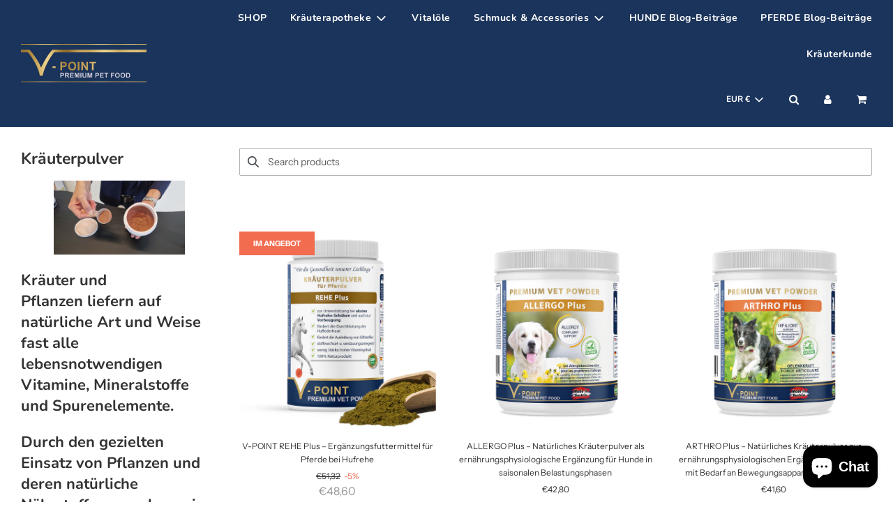

--- FILE ---
content_type: text/html; charset=utf-8
request_url: https://vpoint-premium.com/collections/krauterpulver
body_size: 123099
content:
 <!doctype html>
<!--[if IE 8]><html class="no-js lt-ie9" lang="de"> <![endif]-->
<!--[if IE 9 ]><html class="ie9 no-js" lang="de"> <![endif]-->
<!--[if (gt IE 9)|!(IE)]><!--> <html class="no-js" lang="de"> <!--<![endif]-->
<head>
  






   <meta name="google-site-verification" content="0rbyeuwIJXcurWXiiDbu7EJltegav1dppT67lnhG3rU" />
  <meta name="google-site-verification" content="I2jSVNSo8gszUvGLXfBjoC16xqSyDK6g8WUl6vy3vA8" />
  
  <!-- Google Tag Manager -->
<script>(function(w,d,s,l,i){w[l]=w[l]||[];w[l].push({'gtm.start':
new Date().getTime(),event:'gtm.js'});var f=d.getElementsByTagName(s)[0],
j=d.createElement(s),dl=l!='dataLayer'?'&l='+l:'';j.async=true;j.src=
'https://www.googletagmanager.com/gtm.js?id='+i+dl;f.parentNode.insertBefore(j,f);
})(window,document,'script','dataLayer','GTM-W54ZXZL');</script>
<!-- End Google Tag Manager -->
   
  <meta charset="utf-8"><meta http-equiv="X-UA-Compatible" content="IE=edge">

  
    <link rel="shortcut icon" href="//vpoint-premium.com/cdn/shop/files/Logo_nur_V_180x180_crop_center.png?v=1627998964" type="image/png">
    <link rel="apple-touch-icon" sizes="180x180" href="//vpoint-premium.com/cdn/shop/files/Logo_nur_V_180x180_crop_center.png?v=1627998964">
    <link rel="apple-touch-icon-precomposed" sizes="180x180" href="//vpoint-premium.com/cdn/shop/files/Logo_nur_V_180x180_crop_center.png?v=1627998964">
    <link rel="icon" type="image/png" sizes="32x32" href="//vpoint-premium.com/cdn/shop/files/Logo_nur_V_32x32_crop_center.png?v=1627998964">
    <link rel="icon" type="image/png" sizes="194x194" href="//vpoint-premium.com/cdn/shop/files/Logo_nur_V_194x194_crop_center.png?v=1627998964">
    <link rel="icon" type="image/png" sizes="192x192" href="//vpoint-premium.com/cdn/shop/files/Logo_nur_V_192x192_crop_center.png?v=1627998964">
    <link rel="icon" type="image/png" sizes="16x16" href="//vpoint-premium.com/cdn/shop/files/Logo_nur_V_16x16_crop_center.png?v=1627998964">
  

  <!-- Title and description ================================================== -->
   <title>Kräuterapotheke von V-POINT premium pet food</title>



  
<meta name="description" content="In unserer Kräuterapotheke finden Sie wertvolle Futterzusätze als Nahrungsergänzung für Hunde und Pferde. Kräuterpulver hergestellt in Österreich." />



  <!-- Helpers ================================================== -->
  <!-- /snippets/social-meta-tags.liquid -->


<meta property="og:site_name" content="V-POINT premium pet food">
<meta property="og:url" content="https://vpoint-premium.com/collections/krauterpulver">
<meta property="og:title" content="Kräuterpulver">
<meta property="og:type" content="product.group">
<meta property="og:description" content="In unserer Kräuterapotheke finden Sie wertvolle Futterzusätze als Nahrungsergänzung für Hunde und Pferde. Kräuterpulver hergestellt in Österreich.">





<meta name="twitter:card" content="summary_large_image">
<meta name="twitter:title" content="Kräuterpulver">
<meta name="twitter:description" content="In unserer Kräuterapotheke finden Sie wertvolle Futterzusätze als Nahrungsergänzung für Hunde und Pferde. Kräuterpulver hergestellt in Österreich.">

  
  
    <meta name="viewport" content="width=device-width, initial-scale=1, shrink-to-fit=no">
  
  <meta name="theme-color" content="#333">

  <!-- CSS ================================================== -->
  <style>
/*============================================================================
  #Typography
==============================================================================*/





@font-face {
  font-family: Nunito;
  font-weight: 700;
  font-style: normal;
  font-display: swap;
  src: url("//vpoint-premium.com/cdn/fonts/nunito/nunito_n7.37cf9b8cf43b3322f7e6e13ad2aad62ab5dc9109.woff2") format("woff2"),
       url("//vpoint-premium.com/cdn/fonts/nunito/nunito_n7.45cfcfadc6630011252d54d5f5a2c7c98f60d5de.woff") format("woff");
}

@font-face {
  font-family: "Instrument Sans";
  font-weight: 400;
  font-style: normal;
  font-display: swap;
  src: url("//vpoint-premium.com/cdn/fonts/instrument_sans/instrumentsans_n4.db86542ae5e1596dbdb28c279ae6c2086c4c5bfa.woff2") format("woff2"),
       url("//vpoint-premium.com/cdn/fonts/instrument_sans/instrumentsans_n4.510f1b081e58d08c30978f465518799851ef6d8b.woff") format("woff");
}

@font-face {
  font-family: Nunito;
  font-weight: 700;
  font-style: normal;
  font-display: swap;
  src: url("//vpoint-premium.com/cdn/fonts/nunito/nunito_n7.37cf9b8cf43b3322f7e6e13ad2aad62ab5dc9109.woff2") format("woff2"),
       url("//vpoint-premium.com/cdn/fonts/nunito/nunito_n7.45cfcfadc6630011252d54d5f5a2c7c98f60d5de.woff") format("woff");
}


  @font-face {
  font-family: Nunito;
  font-weight: 900;
  font-style: normal;
  font-display: swap;
  src: url("//vpoint-premium.com/cdn/fonts/nunito/nunito_n9.29703ebe5c8d8fa1bc7f2dcb872bdf16cf7ff465.woff2") format("woff2"),
       url("//vpoint-premium.com/cdn/fonts/nunito/nunito_n9.37c60d6be0d57e3635735f5fdd179e5283d59f56.woff") format("woff");
}




  @font-face {
  font-family: "Instrument Sans";
  font-weight: 700;
  font-style: normal;
  font-display: swap;
  src: url("//vpoint-premium.com/cdn/fonts/instrument_sans/instrumentsans_n7.e4ad9032e203f9a0977786c356573ced65a7419a.woff2") format("woff2"),
       url("//vpoint-premium.com/cdn/fonts/instrument_sans/instrumentsans_n7.b9e40f166fb7639074ba34738101a9d2990bb41a.woff") format("woff");
}




  @font-face {
  font-family: "Instrument Sans";
  font-weight: 400;
  font-style: italic;
  font-display: swap;
  src: url("//vpoint-premium.com/cdn/fonts/instrument_sans/instrumentsans_i4.028d3c3cd8d085648c808ceb20cd2fd1eb3560e5.woff2") format("woff2"),
       url("//vpoint-premium.com/cdn/fonts/instrument_sans/instrumentsans_i4.7e90d82df8dee29a99237cd19cc529d2206706a2.woff") format("woff");
}




  @font-face {
  font-family: "Instrument Sans";
  font-weight: 700;
  font-style: italic;
  font-display: swap;
  src: url("//vpoint-premium.com/cdn/fonts/instrument_sans/instrumentsans_i7.d6063bb5d8f9cbf96eace9e8801697c54f363c6a.woff2") format("woff2"),
       url("//vpoint-premium.com/cdn/fonts/instrument_sans/instrumentsans_i7.ce33afe63f8198a3ac4261b826b560103542cd36.woff") format("woff");
}



/*============================================================================
  #General Variables
==============================================================================*/

:root {

  --font-weight-normal: 400;
  --font-weight-bold: 700;
  --font-weight-header-bold: 900;

  --header-font-stack: Nunito, sans-serif;
  --header-font-weight: 700;
  --header-font-style: normal;
  --header-text-size: 23;
  --header-text-size-px: 23px;

  --header-font-case: normal;
  --header-font-size: 14;
  --header-font-size-px: 14px;

  --heading-spacing: 0px;
  --heading-font-case: normal;
  --heading-font-stack: FontDrop;

  --body-font-stack: "Instrument Sans", sans-serif;
  --body-font-weight: 400;
  --body-font-style: normal;

  --navigation-font-stack: Nunito, sans-serif;
  --navigation-font-weight: 700;
  --navigation-font-style: normal;

  --base-font-size-int: 12;
  --base-font-size: 12px;

  --body-font-size-12-to-em: 1.0em;
  --body-font-size-14-to-em: 1.17em;
  --body-font-size-16-to-em: 1.33em;
  --body-font-size-18-to-em: 1.5em;
  --body-font-size-20-to-em: 1.67em;
  --body-font-size-22-to-em: 1.83em;
  --body-font-size-24-to-em: 2.0em;
  --body-font-size-28-to-em: 2.33em;
  --body-font-size-36-to-em: 3.0em;

  --sale-badge-color: #f26c4f;
  --sold-out-badge-color: #000;
  --badge-font-color: #fff;

  --primary-btn-text-color: #fff;
  --primary-btn-bg-color: #1b345c;
  --primary-btn-bg-color-lighten50: #96b2e0;
  --primary-btn-bg-color-opacity50: rgba(27, 52, 92, 0.5);
  --primary-btn-bg-hover-color: #4e4e4e;
  --primary-btn-text-hover-color: #eeeeee;

  --button-text-case: none;
  --button-font-size: 12;
  --button-font-size-px: 12px;

  --secondary-btn-text-color: #fff;
  --secondary-btn-bg-color: #6f8cbb;
  --secondary-btn-bg-color-lighten: #b4c3dc;
  --secondary-btn-bg-hover-color: #4e4e4e;
  --secondary-btn-bg-text-hover-color: #fff;

  

  
    --alt-btn-font-style: normal;
    --alt-btn-font-weight: 400;
    

  --text-color: #333;
  --text-color-lighten5: #404040;
  --text-color-lighten70: #e6e6e6;
  --text-color-transparent05: rgba(51, 51, 51, 0.05);
  --text-color-transparent15: rgba(51, 51, 51, 0.15);
  --text-color-transparent5: rgba(51, 51, 51, 0.5);
  --text-color-transparent6: rgba(51, 51, 51, 0.6);
  --text-color-transparent7: rgba(51, 51, 51, 0.7);
  --text-color-transparent8: rgba(51, 51, 51, 0.8);

  --product-page-font-size: 25;
  --product-page-font-size-px: 25px;
  --product-page-font-case: normal;

  
  --product-page-font-weight: 500;
  

  --link-color: #333;
  --on-sale-color: #f26c4f;

  --body-color: #fff;
  --body-color-darken10: #e6e6e6;
  --body-color-transparent00: rgba(255, 255, 255, 0);
  --body-color-transparent90: rgba(255, 255, 255, 0.9);

  --body-secondary-color: #f8f8f8;
  --body-secondary-color-transparent00: rgba(248, 248, 248, 0);
  --body-secondary-color-darken05: #ebebeb;

  --color-primary-background: #fff;
  --color-secondary-background: #f8f8f8;

  --cart-background-color: #919191;

  --border-color: rgba(51, 51, 51, 0.5);
  --border-color-darken10: #1a1a1a;

  --header-color: #1b345c;
  --header-color-darken5: #152948;
  --header-color-lighten5: #213f70;

  --header-border-color: rgba(0,0,0,0);

  --announcement-text-size: 14px;
  --announcement-text-spacing: 1px;
  --announcement-text-case: none;

  
      --announcement-font-style: normal;
      --announcement-font-weight: 400;
    

  --logo-font-size: 18px;

  --overlay-header-text-color: #fff;
  --nav-text-color: #ffffff;
  --nav-text-hover: #595959;

  --color-scheme-light-background: #f1f2f3;
  --color-scheme-light-background-lighten5: #ffffff;
  --color-scheme-light-text: #414141;
  --color-scheme-light-text-transparent60: rgba(65, 65, 65, 0.6);

  --color-scheme-feature-background: #5e5e5e;
  --color-scheme-feature-background-lighten5: #6b6b6b;
  --color-scheme-feature-text: #fff;
  --color-scheme-feature-text-transparent60: rgba(255, 255, 255, 0.6);

  --homepage-sections-accent-secondary-color-transparent60: rgba(255, 255, 255, 0.6);

  --color-scheme-dark-background: #1b345c;
  --color-scheme-dark-text: #fff;
  --color-scheme-dark-text-transparent60: rgba(255, 255, 255, 0.6);

  --filter-bg-color: rgba(51, 51, 51, 0.1);

  --color-footer-bg: #f2f2f2;
  --color-footer-bg-darken5: #e5e5e5;
  --color-footer-text: #636363;
  --color-footer-text-darken10: #4a4a4a;
  --color-footer-border: rgba(99, 99, 99, 0.1);

  --popup-text-color: #000;
  --popup-text-color-lighten10: #1a1a1a;
  --popup-bg-color: #fff;

  --menu-drawer-color: #fff;
  --menu-drawer-color-darken5: #f2f2f2;
  --menu-drawer-text-color: #333;
  --menu-drawer-border-color: rgba(51, 51, 51, 0.1);
  --menu-drawer-text-hover-color: #9F9F9F;

  --cart-drawer-color: #fff;
  --cart-drawer-text-color: #333;
  --cart-drawer-text-color-lighten10: #4d4d4d;
  --cart-drawer-border-color: rgba(51, 51, 51, 0.5);

  --fancybox-overlay: url('//vpoint-premium.com/cdn/shop/t/17/assets/fancybox_overlay.png?v=61793926319831825281642760153');

  /* Shop Pay Installments variables */
  --color-body: #f8f8f8;
  --color-bg: #f8f8f8;
}
</style>


  
    <link rel="preload" href="//vpoint-premium.com/cdn/shop/t/17/assets/theme-collection.min.css?v=100812994905027536521642760173" as="style">
    <link href="//vpoint-premium.com/cdn/shop/t/17/assets/theme-collection.min.css?v=100812994905027536521642760173" rel="stylesheet" type="text/css" media="all" />
  

  <link href="//vpoint-premium.com/cdn/shop/t/17/assets/custom.css?v=102493421877365237651642760152" rel="stylesheet" type="text/css" media="all" />

  <!-- Header hook for plugins ================================================== -->
  <style>.spf-filter-loading #gf-products > *:not(.spf-product--skeleton){visibility: hidden; opacity: 0}</style>
<script>
  document.getElementsByTagName('html')[0].classList.add('spf-filter-loading');
  window.addEventListener("globoFilterRenderCompleted",function(e){document.getElementsByTagName('html')[0].classList.remove('spf-filter-loading')})
  window.sortByRelevance = false;
  window.moneyFormat = "€{{amount_with_comma_separator}}";
  window.GloboMoneyFormat = "€{{amount_with_comma_separator}}";
  window.GloboMoneyWithCurrencyFormat = "€{{amount_with_comma_separator}} EUR";
  window.filterPriceRate = 1;
  window.filterPriceAdjustment = 1;

  window.shopCurrency = "EUR";
  window.currentCurrency = "EUR";

  window.isMultiCurrency = false;
  window.assetsUrl = '//vpoint-premium.com/cdn/shop/t/17/assets/';
  window.filesUrl = '//vpoint-premium.com/cdn/shop/files/';
  var page_id = 287797608598;
  var GloboFilterConfig = {
    api: {
      filterUrl: "https://filter-eu.globosoftware.net/filter",
      searchUrl: "https://filter-eu.globosoftware.net/search",
      url: "https://filter-eu.globosoftware.net",
    },
    shop: {
      name: "V-POINT premium pet food",
      url: "https://vpoint-premium.com",
      domain: "v-point-premium-pet-food.myshopify.com",
      is_multicurrency: false,
      currency: "EUR",
      cur_currency: "EUR",
      cur_locale: "de",
      locale: "de",
      country_code: "AT",
      product_image: {width: 360, height: 504},
      no_image_url: "https://cdn.shopify.com/s/images/themes/product-1.png",
      themeStoreId: 801,
      swatches:  [],
      newUrlStruct: true,
      translation: {"default":{"search":{"suggestions":"Suggestions","collections":"Collections","pages":"Pages","product":"Product","products":"Products","view_all":"Search for","view_all_products":"View all products","not_found":"Sorry, nothing found for","product_not_found":"No products were found","no_result_keywords_suggestions_title":"Popular searches","no_result_products_suggestions_title":"However, You may like","zero_character_keywords_suggestions_title":"Suggestions","zero_character_popular_searches_title":"Popular searches","zero_character_products_suggestions_title":"Trending products"},"form":{"title":"Search Products","submit":"Search"},"filter":{"filter_by":"Filter By","clear_all":"Clear All","view":"View","clear":"Clear","in_stock":"In Stock","out_of_stock":"Out of Stock","ready_to_ship":"Ready to ship","search":"Search options"},"sort":{"sort_by":"Sort By","manually":"Featured","availability_in_stock_first":"Availability","relevance":"Relevance","best_selling":"Best Selling","alphabetically_a_z":"Alphabetically, A-Z","alphabetically_z_a":"Alphabetically, Z-A","price_low_to_high":"Price, low to high","price_high_to_low":"Price, high to low","date_new_to_old":"Date, new to old","date_old_to_new":"Date, old to new","sale_off":"% Sale off"},"product":{"add_to_cart":"Add to cart","unavailable":"Unavailable","sold_out":"Sold out","sale":"Sale","load_more":"Load more","limit":"Show","search":"Search products","no_results":"Sorry, there are no products in this collection"}}},
      redirects: null,
      images: ["close.png","fancybox_overlay.png","fancybox_sprite.png","fancybox_sprite_2x.png","password-default-image.jpg","slider-arrows.png","soldout.png"],
      settings: {"color_body_text":"#333","color_primary":"#333","color_body_bg":"#fff","color_body_bg_secondary":"#f8f8f8","sale_badge_color":"#f26c4f","sale_price_color":"#f26c4f","enable-sale-badge":true,"sold_out_badge_color":"#000","enable-sold-out-badge":true,"sold_out_badge_font_color":"#fff","cart_color":"#919191","color_primary_navigation":"#ffffff","color_primary_navigation_hover":"#595959","header-bg-color":"#1b345c","header-border-color":"rgba(0,0,0,0)","header-transparent-text":"#fff","header-transparent-background":"#000","mobile-menu-bg":"#fff","mobile-menu-text":"#333","mobile-menu-text-hover":"#9F9F9F","color_primary_button_background":"#1b345c","color_primary_button_text":"#fff","color_primary_button_background_hover":"#4e4e4e","color_primary_button_text_hover":"#eeeeee","color_secondary_button_background":"#6f8cbb","color_secondary_button_text":"#fff","color_secondary_button_background_hover":"#4e4e4e","color_secondary_button_text_hover":"#fff","colorSchemeLightBackground":"#f1f2f3","colorSchemeLightText":"#414141","homepage-sections-accent-primary-color":"#5e5e5e","homepage-sections-accent-secondary-color":"#fff","colorSchemeDarkBackground":"#1b345c","colorSchemeDarkText":"#fff","pop-up-background-color":"#fff","pop-up-text-color":"#000","cart-drawer-bg":"#fff","cart-drawer-text":"#333","color_footer_bg":"#f2f2f2","color_footer_text":"#636363","type_header_font":{"error":"json not allowed for this object"},"header-text-size":23,"heading_spacing":0,"heading_font_case":"normal","type_base_font":{"error":"json not allowed for this object"},"typography-body-font-size":12,"type_navigation_font":{"error":"json not allowed for this object"},"header_font_size":14,"header_font_case":"normal","button_style":"square","button_text_case":"none","button_font_size":12,"button_font_style":"normal","product_page_font_size":25,"product_page_font_case":"normal","product_page_font_style":"normal","logo_font_size":18,"announcement_text_size":14,"announcement_text_spacing":1,"announcement_text_style":"normal","announcement_text_case":"none","ajax_cart_method":"drawer","cart_vendor_enable":true,"cart_notes_enable":false,"giftwrap_gift_note":false,"enable-additional-checkout-buttons":true,"show_reviews":true,"show-collection-image":true,"parallax":false,"collection-image-size":"30vh","show_discount":"percentage","product-grid":"square","quick_shop_options":"quick_view","giftwrap_enable":false,"giftwrap_label_text":"Dieses Produkt als Geschenk verpacken","predictive_search_enabled":true,"predictive_search_products":true,"predictive_search_pages":true,"predictive_search_articles":true,"predictive_search_collections":false,"predictive_search_show_vendor":false,"predictive_search_show_price":false,"sm_facebook_link":"https:\/\/www.facebook.com\/vpointpremium","sm_twitter_link":"","sm_instagram_link":"https:\/\/www.instagram.com\/vpoint_premium_pet_food\/","sm_tumblr_link":"","sm_pinterest_link":"","sm_youtube_link":"https:\/\/www.youtube.com\/channel\/UCUo5585SjG4S7571v4GXMUQ","sm_vimeo_link":"","sm_flickr_link":"","sm_snapchat_link":"","sm_houzz_link":"","sm_linkedin_link":"https:\/\/www.linkedin.com\/company\/75746796\/admin\/","sm_tiktok_link":"https:\/\/vm.tiktok.com\/ZMdoDn4Kh\/","social_sharing_title":"Teilen","social_sharing_product":true,"social_sharing_blog":true,"share_facebook":true,"share_twitter":true,"share_pinterest":true,"enable_breadcrumbs":true,"popup--enable":false,"pop-up-time":"7","popup-newsletter-top":"\/\/vpoint-premium.com\/cdn\/shop\/files\/APP_INSTA.jpg?v=1640884609","pop-up-text-header-text":"Die V-POINT APP ist da - jetzt herunterladen","pop-up-text-description-text":"\u003cp\u003e\u003ca href=\"https:\/\/api.helloagain.at\/app\/vpoint\/c\/app\/\" target=\"_blank\" title=\"https:\/\/api.helloagain.at\/app\/vpoint\/c\/app\/\"\u003e\u003cstrong\u003eJetzt App herunterladen!\u003c\/strong\u003e\u003c\/a\u003e\u003c\/p\u003e\u003cp\u003e\u003c\/p\u003e\u003cp\u003e\u003ca href=\"https:\/\/api.helloagain.at\/app\/vpoint\/c\/app\/\" target=\"_blank\" title=\"https:\/\/api.helloagain.at\/app\/vpoint\/c\/app\/\"\u003ePunkte sammeln und Vorteile sichern.\u003c\/a\u003e\u003c\/p\u003e\u003cp\u003eDu erhältst 50 Punkte Startguthaben. \u003c\/p\u003e\u003cp\u003e\u003ca href=\"https:\/\/api.helloagain.at\/app\/vpoint\/c\/app\/\" target=\"_blank\" title=\"https:\/\/api.helloagain.at\/app\/vpoint\/c\/app\/\"\u003e\u003cstrong\u003eGEWINNSPIEL: Wir verlosen 3 x 100 € \u003c\/strong\u003e\u003c\/a\u003e\u003c\/p\u003e\u003cp\u003e\u003ca href=\"https:\/\/api.helloagain.at\/app\/vpoint\/c\/app\/\" target=\"_blank\" title=\"https:\/\/api.helloagain.at\/app\/vpoint\/c\/app\/\"\u003e\u003cstrong\u003ejetzt mitmachen \u0026gt;\u0026gt;\u003c\/strong\u003e\u003c\/a\u003e \u003c\/p\u003e\u003cp\u003e\u003c\/p\u003e\u003cp\u003e\u003c\/p\u003e","popup--show-social-icons":true,"popup--show-newsletter":false,"desktop-popup-style":"fullscreen","pop-up-delay":2,"popup--test-mode":false,"enable_verification_popup":false,"verification-pop-up__test-mode":false,"verification-popup--background-color":"rgba(0,0,0,0)","verification_background_opacity":100,"verification-popup-logo--max-width":200,"verification-pop-up__header":"Bestätigen Sie Ihr Alter","verification-pop-up__description":"\u003cp\u003eSie müssen mindestens 21 Jahre alt sein, um diesen Shop zu betreten.\u003c\/p\u003e\u003cp\u003eSind Sie über 21 Jahre alt?\u003c\/p\u003e","exit-button__text":"Nein, bin ich nicht","confirm-button__text":"Ja, bin ich","deny__header":"Kommen Sie wieder, wenn Sie älter sind","deny__description":"\u003cp\u003eEs scheint, dass Sie nicht alt genug sind, um bei uns einzukaufen. Kommen Sie wieder, wenn Sie 21 oder älter sind.\u003c\/p\u003e","deny-button__text":"Hoppla, meine Eingabe war falsch","favicon":"\/\/vpoint-premium.com\/cdn\/shop\/files\/Logo_nur_V.png?v=1627998964","animations_enabled":true,"page_fade_enabled":true,"ken_burns_enabled":true,"checkout_logo_position":"left","checkout_logo_size":"medium","checkout_body_background_color":"#fff","checkout_input_background_color_mode":"white","checkout_sidebar_background_image":null,"checkout_sidebar_background_color":"#fafafa","checkout_heading_font":"-apple-system, BlinkMacSystemFont, 'Segoe UI', Roboto, Helvetica, Arial, sans-serif, 'Apple Color Emoji', 'Segoe UI Emoji', 'Segoe UI Symbol'","checkout_body_font":"-apple-system, BlinkMacSystemFont, 'Segoe UI', Roboto, Helvetica, Arial, sans-serif, 'Apple Color Emoji', 'Segoe UI Emoji', 'Segoe UI Symbol'","checkout_accent_color":"#333","checkout_button_color":"#333","checkout_error_color":"#f26c4f","quick_add_enable":true,"customer_layout":"customer_area"},
      home_filter: false,
      page: "collection",
      layout: "theme"
    },
    taxes: null,
    special_countries: null,
    adjustments: null,

    year_make_model: {
      id: null
    },
    filter: {
      id: {"default":42816}[page_id] || {"default":42816}['default'] || 0,
      layout: 1,
      showCount: 0,
      isLoadMore: 1,
      filter_on_search_page: true
    },
    search:{
      enable: true,
      zero_character_suggestion: false,
      layout: 1,
    },
    collection: {
      id:287797608598,
      handle:'krauterpulver',
      sort: "best-selling",
      tags: null,
      vendor: null,
      type: null,
      term: null,
      limit: 12,
      products_count: 22,
      excludeTags: null
    },
    customer: false,
    selector: {
      sortBy: '.collection-sorting',
      pagination: '.pagination:first, .paginate:first, .pagination-custom:first, #pagination:first, #gf_pagination_wrap',
      products: '.grid.grid-collage'
    }
  };

</script>
<script defer src="//vpoint-premium.com/cdn/shop/t/17/assets/v5.globo.filter.lib.js?v=4846011882087707011644874561"></script>
<link rel="preload stylesheet" href="//vpoint-premium.com/cdn/shop/t/17/assets/v5.globo.filter.css?v=84870829410899995381642760319" as="style">

<link rel="preload stylesheet" href="//vpoint-premium.com/cdn/shop/t/17/assets/v5.globo.search.css?v=100816588894824515861642760319" as="style">




  <script>
      window.addEventListener('globoFilterCloseSearchCompleted', function () {
        if(wetheme && wetheme.closeDrawers){
          wetheme.closeDrawers();
        }
      });
  </script>

<script>window.performance && window.performance.mark && window.performance.mark('shopify.content_for_header.start');</script><meta name="facebook-domain-verification" content="k7gjv783jj1qoxv77bnvfx4bfu5mjq">
<meta name="google-site-verification" content="wjoUGp-UHYx3YGkjzm9LP6SHvgJ5Ltr-CeZbSGnyMAA">
<meta id="shopify-digital-wallet" name="shopify-digital-wallet" content="/58339688598/digital_wallets/dialog">
<meta name="shopify-checkout-api-token" content="61a1882d52dbe36135335efcbe16f907">
<meta id="in-context-paypal-metadata" data-shop-id="58339688598" data-venmo-supported="false" data-environment="production" data-locale="de_DE" data-paypal-v4="true" data-currency="EUR">
<link rel="alternate" type="application/atom+xml" title="Feed" href="/collections/krauterpulver.atom" />
<link rel="next" href="/collections/krauterpulver?page=2">
<link rel="alternate" type="application/json+oembed" href="https://vpoint-premium.com/collections/krauterpulver.oembed">
<script async="async" src="/checkouts/internal/preloads.js?locale=de-AT"></script>
<link rel="preconnect" href="https://shop.app" crossorigin="anonymous">
<script async="async" src="https://shop.app/checkouts/internal/preloads.js?locale=de-AT&shop_id=58339688598" crossorigin="anonymous"></script>
<script id="apple-pay-shop-capabilities" type="application/json">{"shopId":58339688598,"countryCode":"AT","currencyCode":"EUR","merchantCapabilities":["supports3DS"],"merchantId":"gid:\/\/shopify\/Shop\/58339688598","merchantName":"V-POINT premium pet food","requiredBillingContactFields":["postalAddress","email"],"requiredShippingContactFields":["postalAddress","email"],"shippingType":"shipping","supportedNetworks":["visa","maestro","masterCard","amex"],"total":{"type":"pending","label":"V-POINT premium pet food","amount":"1.00"},"shopifyPaymentsEnabled":true,"supportsSubscriptions":true}</script>
<script id="shopify-features" type="application/json">{"accessToken":"61a1882d52dbe36135335efcbe16f907","betas":["rich-media-storefront-analytics"],"domain":"vpoint-premium.com","predictiveSearch":true,"shopId":58339688598,"locale":"de"}</script>
<script>var Shopify = Shopify || {};
Shopify.shop = "v-point-premium-pet-food.myshopify.com";
Shopify.locale = "de";
Shopify.currency = {"active":"EUR","rate":"1.0"};
Shopify.country = "AT";
Shopify.theme = {"name":"Flow 20222-01-21 mit Smart Product Filter","id":128102629526,"schema_name":"Flow","schema_version":"17.3.7","theme_store_id":801,"role":"main"};
Shopify.theme.handle = "null";
Shopify.theme.style = {"id":null,"handle":null};
Shopify.cdnHost = "vpoint-premium.com/cdn";
Shopify.routes = Shopify.routes || {};
Shopify.routes.root = "/";</script>
<script type="module">!function(o){(o.Shopify=o.Shopify||{}).modules=!0}(window);</script>
<script>!function(o){function n(){var o=[];function n(){o.push(Array.prototype.slice.apply(arguments))}return n.q=o,n}var t=o.Shopify=o.Shopify||{};t.loadFeatures=n(),t.autoloadFeatures=n()}(window);</script>
<script>
  window.ShopifyPay = window.ShopifyPay || {};
  window.ShopifyPay.apiHost = "shop.app\/pay";
  window.ShopifyPay.redirectState = null;
</script>
<script id="shop-js-analytics" type="application/json">{"pageType":"collection"}</script>
<script defer="defer" async type="module" src="//vpoint-premium.com/cdn/shopifycloud/shop-js/modules/v2/client.init-shop-cart-sync_e98Ab_XN.de.esm.js"></script>
<script defer="defer" async type="module" src="//vpoint-premium.com/cdn/shopifycloud/shop-js/modules/v2/chunk.common_Pcw9EP95.esm.js"></script>
<script defer="defer" async type="module" src="//vpoint-premium.com/cdn/shopifycloud/shop-js/modules/v2/chunk.modal_CzmY4ZhL.esm.js"></script>
<script type="module">
  await import("//vpoint-premium.com/cdn/shopifycloud/shop-js/modules/v2/client.init-shop-cart-sync_e98Ab_XN.de.esm.js");
await import("//vpoint-premium.com/cdn/shopifycloud/shop-js/modules/v2/chunk.common_Pcw9EP95.esm.js");
await import("//vpoint-premium.com/cdn/shopifycloud/shop-js/modules/v2/chunk.modal_CzmY4ZhL.esm.js");

  window.Shopify.SignInWithShop?.initShopCartSync?.({"fedCMEnabled":true,"windoidEnabled":true});

</script>
<script>
  window.Shopify = window.Shopify || {};
  if (!window.Shopify.featureAssets) window.Shopify.featureAssets = {};
  window.Shopify.featureAssets['shop-js'] = {"shop-cart-sync":["modules/v2/client.shop-cart-sync_DazCVyJ3.de.esm.js","modules/v2/chunk.common_Pcw9EP95.esm.js","modules/v2/chunk.modal_CzmY4ZhL.esm.js"],"init-fed-cm":["modules/v2/client.init-fed-cm_D0AulfmK.de.esm.js","modules/v2/chunk.common_Pcw9EP95.esm.js","modules/v2/chunk.modal_CzmY4ZhL.esm.js"],"shop-cash-offers":["modules/v2/client.shop-cash-offers_BISyWFEA.de.esm.js","modules/v2/chunk.common_Pcw9EP95.esm.js","modules/v2/chunk.modal_CzmY4ZhL.esm.js"],"shop-login-button":["modules/v2/client.shop-login-button_D_c1vx_E.de.esm.js","modules/v2/chunk.common_Pcw9EP95.esm.js","modules/v2/chunk.modal_CzmY4ZhL.esm.js"],"pay-button":["modules/v2/client.pay-button_CHADzJ4g.de.esm.js","modules/v2/chunk.common_Pcw9EP95.esm.js","modules/v2/chunk.modal_CzmY4ZhL.esm.js"],"shop-button":["modules/v2/client.shop-button_CQnD2U3v.de.esm.js","modules/v2/chunk.common_Pcw9EP95.esm.js","modules/v2/chunk.modal_CzmY4ZhL.esm.js"],"avatar":["modules/v2/client.avatar_BTnouDA3.de.esm.js"],"init-windoid":["modules/v2/client.init-windoid_CmA0-hrC.de.esm.js","modules/v2/chunk.common_Pcw9EP95.esm.js","modules/v2/chunk.modal_CzmY4ZhL.esm.js"],"init-shop-for-new-customer-accounts":["modules/v2/client.init-shop-for-new-customer-accounts_BCzC_Mib.de.esm.js","modules/v2/client.shop-login-button_D_c1vx_E.de.esm.js","modules/v2/chunk.common_Pcw9EP95.esm.js","modules/v2/chunk.modal_CzmY4ZhL.esm.js"],"init-shop-email-lookup-coordinator":["modules/v2/client.init-shop-email-lookup-coordinator_DYzOit4u.de.esm.js","modules/v2/chunk.common_Pcw9EP95.esm.js","modules/v2/chunk.modal_CzmY4ZhL.esm.js"],"init-shop-cart-sync":["modules/v2/client.init-shop-cart-sync_e98Ab_XN.de.esm.js","modules/v2/chunk.common_Pcw9EP95.esm.js","modules/v2/chunk.modal_CzmY4ZhL.esm.js"],"shop-toast-manager":["modules/v2/client.shop-toast-manager_Bc-1elH8.de.esm.js","modules/v2/chunk.common_Pcw9EP95.esm.js","modules/v2/chunk.modal_CzmY4ZhL.esm.js"],"init-customer-accounts":["modules/v2/client.init-customer-accounts_CqlRHmZs.de.esm.js","modules/v2/client.shop-login-button_D_c1vx_E.de.esm.js","modules/v2/chunk.common_Pcw9EP95.esm.js","modules/v2/chunk.modal_CzmY4ZhL.esm.js"],"init-customer-accounts-sign-up":["modules/v2/client.init-customer-accounts-sign-up_DZmBw6yB.de.esm.js","modules/v2/client.shop-login-button_D_c1vx_E.de.esm.js","modules/v2/chunk.common_Pcw9EP95.esm.js","modules/v2/chunk.modal_CzmY4ZhL.esm.js"],"shop-follow-button":["modules/v2/client.shop-follow-button_Cx-w7rSq.de.esm.js","modules/v2/chunk.common_Pcw9EP95.esm.js","modules/v2/chunk.modal_CzmY4ZhL.esm.js"],"checkout-modal":["modules/v2/client.checkout-modal_Djjmh8qM.de.esm.js","modules/v2/chunk.common_Pcw9EP95.esm.js","modules/v2/chunk.modal_CzmY4ZhL.esm.js"],"shop-login":["modules/v2/client.shop-login_DMZMgoZf.de.esm.js","modules/v2/chunk.common_Pcw9EP95.esm.js","modules/v2/chunk.modal_CzmY4ZhL.esm.js"],"lead-capture":["modules/v2/client.lead-capture_SqejaEd8.de.esm.js","modules/v2/chunk.common_Pcw9EP95.esm.js","modules/v2/chunk.modal_CzmY4ZhL.esm.js"],"payment-terms":["modules/v2/client.payment-terms_DUeEqFTJ.de.esm.js","modules/v2/chunk.common_Pcw9EP95.esm.js","modules/v2/chunk.modal_CzmY4ZhL.esm.js"]};
</script>
<script>(function() {
  var isLoaded = false;
  function asyncLoad() {
    if (isLoaded) return;
    isLoaded = true;
    var urls = ["https:\/\/cdn.shopify.com\/s\/files\/1\/0583\/3968\/8598\/t\/17\/assets\/globo.filter.init.js?shop=v-point-premium-pet-food.myshopify.com","https:\/\/widgets.automizely.com\/pages\/v1\/pages.js?store_connection_id=aa2745113c7744318a2be287367cf647\u0026mapped_org_id=d5d44a96f5d600aabb9da24647ff3d34_v1\u0026shop=v-point-premium-pet-food.myshopify.com","https:\/\/cdn.shopify.com\/s\/files\/1\/0583\/3968\/8598\/t\/7\/assets\/globo.options.init.js?v=1640892269\u0026shop=v-point-premium-pet-food.myshopify.com","https:\/\/cdn5.hextom.com\/js\/vimotia.js?shop=v-point-premium-pet-food.myshopify.com"];
    for (var i = 0; i < urls.length; i++) {
      var s = document.createElement('script');
      s.type = 'text/javascript';
      s.async = true;
      s.src = urls[i];
      var x = document.getElementsByTagName('script')[0];
      x.parentNode.insertBefore(s, x);
    }
  };
  if(window.attachEvent) {
    window.attachEvent('onload', asyncLoad);
  } else {
    window.addEventListener('load', asyncLoad, false);
  }
})();</script>
<script id="__st">var __st={"a":58339688598,"offset":3600,"reqid":"ce87aa55-0c2f-4a91-81fe-f3645466ce6b-1769043087","pageurl":"vpoint-premium.com\/collections\/krauterpulver","u":"01ea73b190b3","p":"collection","rtyp":"collection","rid":287797608598};</script>
<script>window.ShopifyPaypalV4VisibilityTracking = true;</script>
<script id="captcha-bootstrap">!function(){'use strict';const t='contact',e='account',n='new_comment',o=[[t,t],['blogs',n],['comments',n],[t,'customer']],c=[[e,'customer_login'],[e,'guest_login'],[e,'recover_customer_password'],[e,'create_customer']],r=t=>t.map((([t,e])=>`form[action*='/${t}']:not([data-nocaptcha='true']) input[name='form_type'][value='${e}']`)).join(','),a=t=>()=>t?[...document.querySelectorAll(t)].map((t=>t.form)):[];function s(){const t=[...o],e=r(t);return a(e)}const i='password',u='form_key',d=['recaptcha-v3-token','g-recaptcha-response','h-captcha-response',i],f=()=>{try{return window.sessionStorage}catch{return}},m='__shopify_v',_=t=>t.elements[u];function p(t,e,n=!1){try{const o=window.sessionStorage,c=JSON.parse(o.getItem(e)),{data:r}=function(t){const{data:e,action:n}=t;return t[m]||n?{data:e,action:n}:{data:t,action:n}}(c);for(const[e,n]of Object.entries(r))t.elements[e]&&(t.elements[e].value=n);n&&o.removeItem(e)}catch(o){console.error('form repopulation failed',{error:o})}}const l='form_type',E='cptcha';function T(t){t.dataset[E]=!0}const w=window,h=w.document,L='Shopify',v='ce_forms',y='captcha';let A=!1;((t,e)=>{const n=(g='f06e6c50-85a8-45c8-87d0-21a2b65856fe',I='https://cdn.shopify.com/shopifycloud/storefront-forms-hcaptcha/ce_storefront_forms_captcha_hcaptcha.v1.5.2.iife.js',D={infoText:'Durch hCaptcha geschützt',privacyText:'Datenschutz',termsText:'Allgemeine Geschäftsbedingungen'},(t,e,n)=>{const o=w[L][v],c=o.bindForm;if(c)return c(t,g,e,D).then(n);var r;o.q.push([[t,g,e,D],n]),r=I,A||(h.body.append(Object.assign(h.createElement('script'),{id:'captcha-provider',async:!0,src:r})),A=!0)});var g,I,D;w[L]=w[L]||{},w[L][v]=w[L][v]||{},w[L][v].q=[],w[L][y]=w[L][y]||{},w[L][y].protect=function(t,e){n(t,void 0,e),T(t)},Object.freeze(w[L][y]),function(t,e,n,w,h,L){const[v,y,A,g]=function(t,e,n){const i=e?o:[],u=t?c:[],d=[...i,...u],f=r(d),m=r(i),_=r(d.filter((([t,e])=>n.includes(e))));return[a(f),a(m),a(_),s()]}(w,h,L),I=t=>{const e=t.target;return e instanceof HTMLFormElement?e:e&&e.form},D=t=>v().includes(t);t.addEventListener('submit',(t=>{const e=I(t);if(!e)return;const n=D(e)&&!e.dataset.hcaptchaBound&&!e.dataset.recaptchaBound,o=_(e),c=g().includes(e)&&(!o||!o.value);(n||c)&&t.preventDefault(),c&&!n&&(function(t){try{if(!f())return;!function(t){const e=f();if(!e)return;const n=_(t);if(!n)return;const o=n.value;o&&e.removeItem(o)}(t);const e=Array.from(Array(32),(()=>Math.random().toString(36)[2])).join('');!function(t,e){_(t)||t.append(Object.assign(document.createElement('input'),{type:'hidden',name:u})),t.elements[u].value=e}(t,e),function(t,e){const n=f();if(!n)return;const o=[...t.querySelectorAll(`input[type='${i}']`)].map((({name:t})=>t)),c=[...d,...o],r={};for(const[a,s]of new FormData(t).entries())c.includes(a)||(r[a]=s);n.setItem(e,JSON.stringify({[m]:1,action:t.action,data:r}))}(t,e)}catch(e){console.error('failed to persist form',e)}}(e),e.submit())}));const S=(t,e)=>{t&&!t.dataset[E]&&(n(t,e.some((e=>e===t))),T(t))};for(const o of['focusin','change'])t.addEventListener(o,(t=>{const e=I(t);D(e)&&S(e,y())}));const B=e.get('form_key'),M=e.get(l),P=B&&M;t.addEventListener('DOMContentLoaded',(()=>{const t=y();if(P)for(const e of t)e.elements[l].value===M&&p(e,B);[...new Set([...A(),...v().filter((t=>'true'===t.dataset.shopifyCaptcha))])].forEach((e=>S(e,t)))}))}(h,new URLSearchParams(w.location.search),n,t,e,['guest_login'])})(!0,!0)}();</script>
<script integrity="sha256-4kQ18oKyAcykRKYeNunJcIwy7WH5gtpwJnB7kiuLZ1E=" data-source-attribution="shopify.loadfeatures" defer="defer" src="//vpoint-premium.com/cdn/shopifycloud/storefront/assets/storefront/load_feature-a0a9edcb.js" crossorigin="anonymous"></script>
<script crossorigin="anonymous" defer="defer" src="//vpoint-premium.com/cdn/shopifycloud/storefront/assets/shopify_pay/storefront-65b4c6d7.js?v=20250812"></script>
<script data-source-attribution="shopify.dynamic_checkout.dynamic.init">var Shopify=Shopify||{};Shopify.PaymentButton=Shopify.PaymentButton||{isStorefrontPortableWallets:!0,init:function(){window.Shopify.PaymentButton.init=function(){};var t=document.createElement("script");t.src="https://vpoint-premium.com/cdn/shopifycloud/portable-wallets/latest/portable-wallets.de.js",t.type="module",document.head.appendChild(t)}};
</script>
<script data-source-attribution="shopify.dynamic_checkout.buyer_consent">
  function portableWalletsHideBuyerConsent(e){var t=document.getElementById("shopify-buyer-consent"),n=document.getElementById("shopify-subscription-policy-button");t&&n&&(t.classList.add("hidden"),t.setAttribute("aria-hidden","true"),n.removeEventListener("click",e))}function portableWalletsShowBuyerConsent(e){var t=document.getElementById("shopify-buyer-consent"),n=document.getElementById("shopify-subscription-policy-button");t&&n&&(t.classList.remove("hidden"),t.removeAttribute("aria-hidden"),n.addEventListener("click",e))}window.Shopify?.PaymentButton&&(window.Shopify.PaymentButton.hideBuyerConsent=portableWalletsHideBuyerConsent,window.Shopify.PaymentButton.showBuyerConsent=portableWalletsShowBuyerConsent);
</script>
<script data-source-attribution="shopify.dynamic_checkout.cart.bootstrap">document.addEventListener("DOMContentLoaded",(function(){function t(){return document.querySelector("shopify-accelerated-checkout-cart, shopify-accelerated-checkout")}if(t())Shopify.PaymentButton.init();else{new MutationObserver((function(e,n){t()&&(Shopify.PaymentButton.init(),n.disconnect())})).observe(document.body,{childList:!0,subtree:!0})}}));
</script>
<link id="shopify-accelerated-checkout-styles" rel="stylesheet" media="screen" href="https://vpoint-premium.com/cdn/shopifycloud/portable-wallets/latest/accelerated-checkout-backwards-compat.css" crossorigin="anonymous">
<style id="shopify-accelerated-checkout-cart">
        #shopify-buyer-consent {
  margin-top: 1em;
  display: inline-block;
  width: 100%;
}

#shopify-buyer-consent.hidden {
  display: none;
}

#shopify-subscription-policy-button {
  background: none;
  border: none;
  padding: 0;
  text-decoration: underline;
  font-size: inherit;
  cursor: pointer;
}

#shopify-subscription-policy-button::before {
  box-shadow: none;
}

      </style>

<script>window.performance && window.performance.mark && window.performance.mark('shopify.content_for_header.end');</script>

  
  
 
<!-- SEO, JSON‑LD, Schema --> 
 
        
        

        
        
        

<script type="application/ld+json">
{
	"@context": "https://schema.org",
	"@type": "BreadcrumbList",
	"itemListElement": [{
		"@type": "ListItem",
		"position": 1,
		"name": "V-POINT premium pet food",
		"item": "https://vpoint-premium.com"
		},{
		"@type": "ListItem",
		"position": 2,
		"name": "Kräuterpulver",
		"item": "https://vpoint-premium.com/collections/krauterpulver"
	}]
}
</script>





<script type="application/ld+json">
{
	 "@context":"https://schema.org",
	 "@type":"ItemList",
	"itemListElement":[
	
	{
		"@type":"ListItem",
		"position":1,
		"url":"vpoint-premium.com/products/rehe-plus-premium-krauterpulver-fur-pferde",
		"description":"\nPflanzliches Ergänzungsfuttermittel für Pferde und Ponys bei Hufrehe – unterstützt Stoffwechsel und Hufgesundheit.\nProduktbeschreibung\nV-POINT REHE Plus ist ein natürliches Ergänzungsfuttermittel für Pferde und Ponys mit Hufrehe. Ausgewählte Kräuter und Algen unterstützen den Stoffwechsel, fördern die Durchblutung und tragen zur Hufgesundheit bei.Das Pulver lässt sich einfach ins tägliche Futter mischen und eignet sich sowohl in akuten Phasen als auch zur Vorbeugung. Frei von Getreide, Zucker, Salz und künstlichen Zusätzen.⚠️ Hinweis: Kräuterfütterung ersetzt keine tierärztliche Behandlung. Enthält Weidenrinde (dopingrelevant). Karenzzeit: 3 Tage.\nAnwendung\nDirekt ins Futter\n1. Kräuterpulver ins tägliche Futter geben.2. Mit Pflanzenöl und etwas Wasser anfeuchten.3. Gut vermengen und frisch verfüttern.\nAls Tee-Ansatz\n1. Kräuterpulver mit warmem Wasser übergießen.2. Kurz ziehen lassen.3. Kräuterwasser z. B. zum Einweichen von Heucobs verwenden.4. Zum Schluss Öl untermischen.\n💡 Tipp: Öl und Wasser fördern die Aufnahme fett- und wasserlöslicher Vitamine.\nFütterungsempfehlung\n1 ML = 10 g\n🟢 Vorbeugend\n- Pferde bis 500 kg: 1 ML (10 g) täglich- Pferde über 500 kg: 1,5 ML (15 g) täglich- Ponys: 1\/2 ML (5 g) täglich\n🔴 Akut\n- Pferde bis 500 kg: 5 ML (50 g) täglich- Pferde über 500 kg: 5 ML (50 g) täglich- Ponys: 2,5 ML (25 g) täglichTipp: Bei sehr akuten Schüben kann die Dosis in den ersten 3 Tagen verdoppelt werden.\nUSP \/ Key Facts\n🐴 Speziell für Pferde und Ponys mit Hufrehe🟢 Auch vorbeugend einsetzbar🌿 Reines Naturprodukt aus Kräutern und Algen🚫 Frei von Getreide, Zucker, Salz, Füll- und Konservierungsstoffen🌱 Vegan und gentechnikfrei💚 Unterstützt Stoffwechsel, Durchblutung und Organfunktionen\nZusammensetzung\nHagebuttenschalen, Mariendistelfrüchte, Brennnesselblätter, Löwenzahnblätter, Ginkgoblätter, Weidenrinde, Spirulina-Alge\nAnalytische Bestandteile\nRohprotein 17,5 %, Rohfett 3,3 %, Rohfaser 18,3 %, Rohasche 11,9 %, Natrium 0,37 %\n\n"
,		"image": "//vpoint-premium.com/cdn/shop/files/VP-KP-Rehe-450-1_FRONT.jpg?v=1757069673",
		"name": "V-POINT REHE Plus – Ergänzungsfuttermittel für Pferde bei Hufrehe"
	},
	{
		"@type":"ListItem",
		"position":2,
		"url":"vpoint-premium.com/products/allergo-plus-krauterpulver-hund-allergie-symptome",
		"description":"🌿 ALLERGO Plus – Ergänzungsfuttermittel für Hunde\nALLERGO Plus ist ein hochwertiges, pflanzliches Ergänzungsfuttermittel zur ernährungsphysiologischen Ergänzung der täglichen Futterration bei Hunden. Die ausgewählte Kräutermischung dient der pflanzlichen Versorgung in Zeiten erhöhter Umweltbelastungen und kann als Teil eines angepassten Fütterungskonzepts eingesetzt werden.\n\n🐶 Besonders geeignet für:\n\nHunde, die in saisonalen Belastungsphasen (z. B. Frühjahr, Sommer) eine pflanzliche Ergänzung erhalten sollen\nHunde, bei denen Umweltfaktoren wie Pollen, Gräser oder Staub eine Rolle spielen\nTiere, deren Fütterung gezielt um pflanzliche Inhaltsstoffe ergänzt werden soll\nHunde aller Altersklassen im Rahmen eines ausgewogenen Ernährungskonzepts\n\n\n🌱 Zusammensetzung\nSchwarzkümmel, Hagebuttenschalen, Brennnesselblätter, Zistrose, Ingwer\n\n✨ Produktvorteile\n\nErgänzungsfuttermittel für Hunde aller Altersklassen\nLiefert pflanzliche Nährstoffe aus ausgewählten Kräutern\nNatürliche Quelle für Vitamine, Spurenelemente und sekundäre Pflanzenstoffe\nReines Naturprodukt ohne synthetische Zusatzstoffe\nOhne Salz- oder Zuckerzusatz\nOhne Konservierungs-, Farb-, Geruchs- oder Lockstoffe\nGetreidefrei, gentechnikfrei, vegan\n\n\nℹ️ Hinweis zur Anwendung\nALLERGO Plus dient der ernährungsphysiologischen Ergänzung und kann kurweise oder begleitend zur täglichen Fütterung eingesetzt werden. Besonders sinnvoll ist eine Fütterung vor und während saisonaler Belastungszeiten.\nDas Kräuterpulver einfach unter das tägliche Futter mischen und mit Wasser sowie einem hochwertigen Pflanzenöl anfeuchten. Alternativ kann das Pulver mit warmem Wasser angesetzt und nach kurzer Ziehzeit unter das Futter gemischt werden.\nℹ️ Die Kombination aus Wasser und Öl unterstützt die Aufnahme wasser- und fettlöslicher pflanzlicher Stoffe.\n\n⚠️ Wichtige Hinweise\n\nNicht empfohlen für tragende oder laktierende Hündinnen\nNicht empfohlen für Welpen unter 12 Monaten\nIn diesen Fällen nur nach Rücksprache mit einem Tierarzt oder Tierheilpraktiker anwenden\nErgänzungsfuttermittel ersetzen keine tierärztliche Diagnose oder Behandlung\n\n\n📏 Fütterungsempfehlung\nALLERGO Plus wird als Kuranwendung empfohlen.\nMaximale Fütterungsdauer:6 Wochen, anschließend 4 Wochen Pause einlegen.\nFütterungstabelle\n\n\n\n\n\nKörpergewicht\nVorbeuge-Dosierung\nBegleitende Dosierung\n\n\n\n\nHunde bis 15 kg\n1\/8 ML (1,5 g)\n¼ ML (3 g)\n\n\nHunde bis 30 kg\n1\/3 ML (2,5 g)\n½ ML (5 g)\n\n\nHunde über 30 kg\n½ ML (5 g)\n1 ML (10 g)\n\n\n\n\n\nML = Messlöffel\n\n🔬 Analytische Bestandteile\n\nRohprotein: 15,7 %\nRohfett: 20,6 %\nRohfaser: 11,7 %\nRohasche: 6,6 %\nNatrium: \u0026amp;lt; 0,01 %\n\n\n🚫 Ohne\n\nSalz- oder Zuckerzusatz\nKonservierungs-, Farb-, Geruchs- oder Lockstoffe\nGetreide\nGentechnik\nVegan\n\n\n🔍 Rechtlicher Hinweis\nErgänzungsfuttermittel für Hunde."
,		"image": "//vpoint-premium.com/cdn/shop/products/1_VP-HU-KP-ALLERGO-250-1_ALLERGOPlus_Titelbild.png?v=1628072700",
		"name": "ALLERGO Plus – Natürliches Kräuterpulver als ernährungsphysiologische Ergänzung für Hunde in saisonalen Belastungsphasen"
	},
	{
		"@type":"ListItem",
		"position":3,
		"url":"vpoint-premium.com/products/arthro-akut-krauterpulver-fur-pferde",
		"description":"\nArthro Akut enthält spezielle Mikronährstoffe, die bei schmerzhaften, meist entzündlichen Prozessen im Körper der Tiere unterstützten können. Mädesüß, Weidenrinde und Teufelskralle enthalten Salicin, welches die natürliche Vorstufe der Acetylsalicylsäure (wie in Aspirin) darstellt.\n\n\nBei einem akuten Schub empfehlen wir zuerst eine Kuranwendung mit ARTHRO Akut und danach eine längerfristige Behandlung mit ARTHRO Plus für Pferde. Ergänzend dazu empfehlen wir die Snacks Premium Vitties „Grünlipp“ für Pferde mit Grünlippmuschel und MOVE ON für Pferde mit Teufelskralle und Ingwer.\n\n\n\n\nAnwendung empfohlen für:\n\nTiere mit degenerativen Veränderungen im gesamten Bewegungsapparat\nPferde und Ponys, die altersbedingte Abnutzungserscheinungen und damit einhergehende schmerzhafte Phasen der Gelenke aufweisen\nPferde und Ponys, die durch Überbelastung an schmerzhaften Störungen im Bewegungsablauf leiden\n\n \nProduktvorteile:\n\nErgänzungsfutter für Hunde aller Altersklassen zur Unterstützung bei schmerzhaften und entzündlichen Prozessen im Bewegungsapparat\nNatürliche Nährstoffversorgung aus Pflanzen\nVersorgung mit essentiellen Nährstoffen, Vitaminen, Spurenelementen und Aminosäuren\nReines Naturprodukt aus Kräutern und Algen\nOhne Füllstoffe und synthetische Zusatzstoffe\nAlle Kräuter in Arzneibuchqualität\n\n \nFütterung:\nDieses Produkt als Kuranwendung für max. 6 Wochen füttern. Tritt keine Besserung auf, so kann eine neuerliche Kur – nach einer Pause von 4 Wochen – mit Arthro Akut gemacht werden. Tritt eine Besserung ein, kann auf Arthro Plus zur längerfristigen Versorgung des Tieres umgestellt werden.\nTIPP: Auf ARTHRO Plus sollten Sie erst umsteigen, wenn sich die akuten Schmerz-Beschwerden des Tieres wirklich wesentlich verbessert haben.\nDas Kräuterpulver einfach unter das tägliche Futter mischen und mit einer Kombination aus hochwertigem Pflanzenöl und Wasser anfeuchten. Es ist ebenfalls möglich, das Pulver mit warmem Wasser anzusetzen und kurz ziehen zu lassen wie einen Tee. Man kann das Teewasser dann zB gleich zum Einweichen eines Mash oder zum anfeuchten von Trockenfutter verwenden und zum Schluss das Öl drunter zu mischen.\nINFO: Die Kombination aus Öl und Wasser garantiert die optimale Aufnahme von den fett- und wasserlöslichen Vitaminen im Produkt. \nBitte beachte jedoch: die Fütterung von Kräutern ersetzt in akuten Fällen niemals die Diagnose und Behandlung beim Tierarzt. \nACHTUNG: Teile dieser Mischung gelten als dopingrelevant. Es ist eine Karenzzeit von 3 Tagen einzuhalten.\n \nFütterungstabelle:\nDosierung \nPferde bis 500 kg             5 ML (50 g)Pferde über 500 kg          5 ML (50 g)Ponys                               2,5 ML (25 g)\n \nZusammensetzung:Brennnesselblätter, Hagebuttenschalen, Ingwer, Teufelskralle, Weidenrinde, Mädesüßblüten\n \nAnalytische Bestandteile: Rohprotein 11,0 %, Rohfett 2,2 %, Rohfaser 18,5 %, Rohasche 9,6 %, Natrium 0,02 %\n\n\n\n\nOHNE: Salz- oder Zuckerzusatz, Konservierungs-, Farb-, Geruchs- oder Lockstoffe, getreidefrei, gentechnikfrei, vegan\n\n"
,		"image": "//vpoint-premium.com/cdn/shop/products/VP-KP-ArthAk-500-1_ARTHRO-Akut_Titelbild.png?v=1628763354",
		"name": "ARTHRO Akut – Kräuterpulver bei schmerzhaften, meist entzündlichen Prozessen im Körper"
	},
	{
		"@type":"ListItem",
		"position":4,
		"url":"vpoint-premium.com/products/arthro-plus-kraeuterpulver-schmerzmittel-hund-arthrose",
		"description":"🌿 ARTHRO Plus – Ergänzungsfuttermittel für Hunde\nARTHRO Plus ist ein hochwertiges, pflanzliches Ergänzungsfuttermittel zur ernährungsphysiologischen Bereicherung der täglichen Futterration bei Hunden. Die speziell abgestimmte Kräutermischung kombiniert natürliche Pflanzenbestandteile mit wichtigen Nährstoffen und kann eine vielseitige Ergänzung zur täglichen Ernährung darstellen. \n\n🐶 Besonders geeignet für:\n\nHunde mit altersbedingten Gelenkabnutzungen und Bewegungseinschränkungen \n\nJunghunde in der Wachstumsphase zur Ergänzung der Gelenkentwicklung \n\nHunde aller Altersklassen mit erhöhtem Belastungsrisiko des Bewegungsapparates \n\nHunde nach Verletzungen oder Operationen als Teil des täglichen Fütterungskonzepts \n\n\n\n🌱 Zusammensetzung\nKarotte, Brennnesselblätter, Mädesüßblüten, Klebkraut, Löwenzahn, Weidenrinde \n\n✨ Produktvorteile\n\nErgänzungsfuttermittel für Hunde aller Altersklassen \n\nLiefert pflanzliche Nährstoffe aus einer hochwertigen Kräutermischung \n\nNatürliche Quelle für Vitamine, Spurenelemente und sekundäre Pflanzenstoffe \n\nEnthält pflanzliches Zink, Vitamin E und Mangan zur Versorgung mit essenziellen Mikronährstoffen \n\nReines Naturprodukt ohne synthetische Zusatzstoffe \n\nOhne Salz- oder Zuckerzusatz, Farb- oder Konservierungsstoffe \n\nGetreidefrei, gentechnikfrei, vegan \n\n\n\nℹ️ Hinweis zur Anwendung\nARTHRO Plus dient der ernährungsphysiologischen Ergänzung und kann dauerhaft oder kurweise zur täglichen Fütterung gegeben werden. Das Pulver kann trocken oder angefeuchtet unter das Futter gemischt werden. Eine zusätzliche Anfeuchtung mit Wasser oder hochwertigem Pflanzenöl kann die Aufnahme fett- und wasserlöslicher Pflanzenstoffe unterstützen. Alternativ kann das Pulver mit warmem Wasser als Kräutertee angesetzt und zum Einweichen von Mash oder zur Anfeuchtung von Trockenfutter verwendet werden. \n\n⚠️ Wichtige Hinweise\n\n\nNicht empfohlen für tragende oder laktierende Hündinnen \n\nNicht empfohlen für Welpen unter 12 Monaten\nIn diesen Fällen nur nach Rücksprache mit einem Tierarzt oder Tierheilpraktiker anwenden\nErgänzungsfuttermittel ersetzen keine tierärztliche Diagnose oder Behandlung\n\n\n🏇 Hinweis für Sport- \u0026amp;amp; Turnierhunde\nEinige Bestandteile der Kräutermischung gelten als dopingrelevant.➡️ Karenzzeit: 3 Tage vor Wettkämpfen einhalten (gemäß Produktangabe). \n\n📏 Fütterungsempfehlung\nARTHRO Plus kann dauerhaft oder im Rahmen eines angepassten Fütterungsplans gefüttert werden.\nFütterungstabelle:\n\n\n\n\n\nKörpergewicht\nVorbeuge-Dosierung\nAkut-Dosierung\n\n\n\n\nHunde bis 15 kg\n1\/8 ML (1,5 g)\n1\/4 ML (3 g)\n\n\nHunde bis 30 kg\n1\/3 ML (2,5 g)\n1\/2 ML (5 g)\n\n\nHunde über 30 kg\n1\/2 ML (5 g)\n1 ML (10 g)\n\n\n\n\n\nML = Messlöffel \n\n🔬 Analytische Bestandteile\n\nRohprotein: 11,6 %\nRohfett: 2,3 %\nRohfaser: 14,7 %\nRohasche: 9,1 %\nNatrium: 0,15 % \n\n\n\n🚫 Ohne\n\nSalz- oder Zuckerzusatz\nKonservierungs-, Farb-, Geruchs- oder Lockstoffe\nGetreide\nGentechnik\nVegan \n\n\n\n🔍 Rechtlicher Hinweis\nErgänzungsfuttermittel für Hunde."
,		"image": "//vpoint-premium.com/cdn/shop/products/1_VP-HU-KP-ArthPl-250-1_ARTHROPlus_Titelbild.png?v=1628149328",
		"name": "ARTHRO Plus – Natürliches Kräuterpulver zur ernährungsphysiologischen Ergänzung für Hunde mit Bedarf an Bewegungsapparat-Nährstoffen"
	},
	{
		"@type":"ListItem",
		"position":5,
		"url":"vpoint-premium.com/products/arthro-plus-krauterpulver-fuer-pferde",
		"description":"\nArthro Plus enthält spezielle pflanzliche Nährstoffe, die zur Förderung und Aufrechterhaltung der Beweglichkeit und zur Unterstützung bei Problemen im Bewegungsablauf beitragen. Arthro Plus enthält zudem pflanzliches Zink, Vitamin E sowie Mangan, die dem Zellschutz dienen und die der Körper für einen ausgeglichenen Gelenkstoffwechsel benötigt.\nBei einem akuten Schub empfehlen wir zuerst eine Kuranwendung mit ARTHRO Akut und danach eine längerfristige Behandlung mit ARTHRO Plus. Ergänzend dazu empfehlen wir unsere “Snacks” die Premium Vitties Grünlipp mit Grünlippmuschel und Premium Vitties MOVE ON mit Teufelskralle und Ingwer.\n \nBesonders geeignet für:\n\nÄltere Pferde und Ponys, deren Gelenke natürliche Abnutzungserscheinungen aufweisen\nFohlen in der Wachstumsphase\nPferde und Ponys mit Gelenkproblemen aller Art\nPferde und Ponys in der Regenerationsphase nach Verletzungen oder Operationen\nSportpferde mit stark belasteten Sehnen, Bändern und Gelenken\n\n\nProduktvorteile:\n\nErgänzungsfutter für Pferde und Ponys zur Unterstützung des gesamten Bewegungsapparates, der Sehnen und Bänder sowie der Gelenke\nNatürliche Nährstoffversorgung aus Pflanzen\nVersorgung mit essentiellen Nährstoffen, Vitaminen, Spurenelementen und Aminosäuren\nReines Naturprodukt aus Kräutern und Algen\nOhne Füllstoffe und synthetische Zusatzstoffe\nAlle Kräuter in Arzneibuchqualität\n\n \nFütterung:\nDas Produkt ist zur Dauergabe geeignet und für eine längerfristige Behandlung vorgesehen.\nDas Pulver kann zur Vorbeugung und bei akuten Beschwerden gefüttert werden.\nDas Kräuterpulver einfach unter das tägliche Futter mischen und mit einer Kombination aus hochwertigem Pflanzenöl und Wasser anfeuchten. Es ist ebenfalls möglich, das Pulver mit warmem Wasser anzusetzen und kurz ziehen zu lassen wie einen Tee. Man kann das Teewasser dann zB gleich zum Einweichen eines Mash oder zum anfeuchten von Trockenfutter verwenden und zum Schluss das Öl drunter zu mischen.\nINFO: Die Kombination aus Öl und Wasser garantiert die optimale Aufnahme von den fett- und wasserlöslichen Vitaminen im Produkt. \nBitte beachte jedoch: die Fütterung von Kräutern ersetzt in akuten Fällen niemals die Diagnose und Behandlung beim Tierarzt. \nACHTUNG: Teile dieser Mischung gelten als dopingrelevant. Es ist eine Karenzzeit von 3 Tagen einzuhalten.\nACHTUNG: Nicht für tragende Stuten und Hündinnen geeignet!\n \nFütterungstabelle:\nVorbeuge-Dosierung                                                 Akut Dosierung\n \nPferde bis 500 kg        1 ML (10 g)                           Pferde bis 500 kg          5 ML (50 g)Pferde über 500 kg     1,5 ML (15 g)                         Pferde über 500 kg       5 ML (50 g)Ponys                           ½ ML (5 g)                            Ponys                            2,5 ML (25 g)                                                       \nZusammensetzung:Karotte, Brennnesselblätter, Mädesüßblüten, Klebkraut, Löwenzahn, Weidenrinde\n \nAnalytische Bestandteile: Rohprotein 11,6 %, Rohfett 2,3 %, Rohfaser 14,7 %, Rohasche 9,1%, Natrium 0,15%\n\nOHNE: Salz- oder Zuckerzusatz, Konservierungs-, Farb-, Geruchs- oder Lockstoffe,getreidefrei, gentechnikfrei, vegan\n\n \n\n"
,		"image": "//vpoint-premium.com/cdn/shop/products/VP-KP-ArthPl-500-1_ARTHRO-Plus_Titelbild.png?v=1628496031",
		"name": "ARTHRO Plus – Kräuterpulver zur Unterstützung bei Problemen im Bewegungsablauf"
	},
	{
		"@type":"ListItem",
		"position":6,
		"url":"vpoint-premium.com/products/bronchio-vital-schnupfen-hund",
		"description":"🌿 BRONCHIO Vital – Ergänzungsfuttermittel für Hunde\nBRONCHIO Vital ist ein hochwertiges, pflanzliches Ergänzungsfuttermittel zur ernährungsphysiologischen Bereicherung der täglichen Futterration bei Hunden. Die speziell abgestimmte Kräutermischung enthält natürliche Pflanzenstoffe und ätherische Öle und kann zur täglichen, pflanzlichen Ergänzung der Ernährung beitragen. \n\n🐶 Besonders geeignet für:\n\nHunde mit Herausforderungen im Atemwegssystem, z. B. Schnupfen oder Husten \n\nHunde in Zeiten erhöhter saisonaler Belastung (z. B. Staub, Fellwechsel) \n\nTiere, bei denen pflanzliche Ergänzung zur täglichen Fütterung gewünscht ist \n\nHunde mit länger bestehenden oder wiederkehrenden Beschwerden der Atemwege \n\n\n\n🌱 Zusammensetzung\nKarotte, Schwarzkümmelsamen, Spitzwegerich, Ringelblumenblüten, Ysopkraut, Eibischblatt, Andornkraut, Süßholz \n\n✨ Produktvorteile\n\nErgänzungsfuttermittel für Hunde aller Altersklassen \n\nLiefert pflanzliche Nährstoffe und ätherische Öle aus natürlichen Kräutern \n\nNatürliche Quelle für Vitamine, Aminosäuren und Spurenelemente \n\nReines Naturprodukt ohne synthetische Zusatzstoffe \n\nOhne Salz- oder Zuckerzusatz, Farb- oder Konservierungsstoffe \n\nGetreidefrei, gentechnikfrei, vegan \n\n\n\nℹ️ Hinweis zur Anwendung\nBRONCHIO Vital dient der ernährungsphysiologischen Ergänzung und kann sowohl kurweise als auch dauerhaft zur täglichen Fütterung gegeben werden. Das Pulver lässt sich einfach unter das tägliche Futter mischen. Es kann zusätzlich mit Wasser oder einem hochwertigen Pflanzenöl angefeuchtet werden, um die Aufnahme wasser- und fettlöslicher Pflanzenstoffe zu unterstützen. Alternativ kann das Pulver mit warmem Wasser als Kräuteraufguss angesetzt und zum Einweichen von Mash oder zur Anfeuchtung von Trockenfutter verwendet werden. \n\n⚠️ Wichtige Hinweise\n\n\nNicht empfohlen für tragende oder laktierende Hündinnen (z. B. wegen Schwarzkümmelsamen)\nNicht empfohlen für Welpen unter 12 Monaten\nIn diesen Fällen nur nach Rücksprache mit einem Tierarzt oder Tierheilpraktiker anwenden\nErgänzungsfuttermittel ersetzen keine tierärztliche Diagnose oder Behandlung\n\n\n📏 Fütterungsempfehlung\nBRONCHIO Vital kann kurweise oder dauerhaft im Rahmen eines angepassten Fütterungsplans gefüttert werden.\n\n\n\n\n\nKörpergewicht\nTagesmenge\n\n\n\n\nHunde bis 15 kg\nbis zu 3 g\n\n\nHunde 15 – 30 kg\nbis zu 5 g\n\n\nHunde über 30 kg\nbis zu 10 g\n\n\n\n\n\nML (Messlöffel) orientiert sich an dieser Dosierung.\n\n🔬 Analytische Bestandteile\n\nRohprotein: ca. 14,8 %\nRohfett: ca. 6,6 %\nRohfaser: ca. 9,3 %\nRohasche: ca. 7,1 %\nNatrium: ca. 0,2 % \n\n\n\n🚫 Ohne\n\nSalz- oder Zuckerzusatz\nKonservierungs-, Farb-, Geruchs- oder Lockstoffe\nGetreide\nGentechnik\nVegan \n\n\n\n🔍 Rechtlicher Hinweis\nErgänzungsfuttermittel für Hunde."
,		"image": "//vpoint-premium.com/cdn/shop/products/1_VP-HU-KP-BRONCHIO-200-1_BRONCHIOVital_Titelbild.png?v=1632736088",
		"name": "BRONCHIO Vital – Natürliches Kräuterpulver zur ernährungsphysiologischen Ergänzung für Hunde mit Atemwegs-Anforderungen"
	},
	{
		"@type":"ListItem",
		"position":7,
		"url":"vpoint-premium.com/products/arthro-akut-krauterpulver-fur-hunde-mit-arthrose",
		"description":"🌿 ARTHRO Akut – Ergänzungsfuttermittel für Hunde\nARTHRO Akut ist ein hochwertiges, pflanzliches Ergänzungsfuttermittel zur ernährungsphysiologischen Bereicherung der täglichen Futterration bei Hunden. Die sorgfältig ausgewählte Kräutermischung kombiniert natürliche Pflanzenbestandteile und kann eine vielseitige Ergänzung zur täglichen Ernährung darstellen. \n\n🐶 Besonders geeignet für:\n\nHunde mit akuten, belastungsbedingten Beschwerden des Bewegungsapparats \n\nTiere mit degenerativen Veränderungen im Bewegungsapparat \n\nHunde, die altersbedingte Abnutzungserscheinungen zeigen \n\nHunde mit Überbelastung oder Fehlstellungen und damit verbundenen Einschränkungen \n\nHunde mit genetischer Veranlagung zu Gelenkproblemen \n\n\n\n🌱 Zusammensetzung\nBrennnesselblätter, Hagebuttenschalen, Ingwer, Teufelskralle, Weidenrinde, Mädesüßblüten \n\n✨ Produktvorteile\n\nErgänzungsfuttermittel für Hunde aller Altersklassen \n\nLiefert pflanzliche Nährstoffe aus einer hochwertigen Kräutermischung \n\nNatürliche Quelle für Vitamine, Spurenelemente und sekundäre Pflanzenstoffe \n\nReines Naturprodukt ohne synthetische Zusatzstoffe \n\nOhne Salz- oder Zuckerzusatz, Farb- oder Konservierungsstoffe \n\nGetreidefrei, gentechnikfrei, vegan \n\n\n\nℹ️ Hinweis zur Anwendung\nARTHRO Akut dient der ernährungsphysiologischen Ergänzung und kann als Kuranwendung über maximal 6 Wochen zur täglichen Fütterung gegeben werden. Wenn sich keine Besserung zeigt, kann nach einer Pause von 4 Wochen eine neue Kur begonnen werden. Bei spürbarer Verbesserung empfiehlt sich ein Wechsel auf ARTHRO Plus zur längerfristigen Versorgung. \nDas Pulver einfach unter das tägliche Futter mischen und mit hochwertigem Pflanzenöl sowie Wasser anfeuchten. Alternativ kann das Pulver mit warmem Wasser angesetzt und wie ein Tee verwendet werden, um Mash oder Trockenfutter anzufeuchten. \n\n⚠️ Wichtige Hinweise\n\n\nNicht empfohlen für tragende oder laktierende Hündinnen \n\nNicht empfohlen für Welpen unter 12 Monaten\nIn diesen Fällen nur nach Rücksprache mit einem Tierarzt oder Tierheilpraktiker anwenden\nErgänzungsfuttermittel ersetzen keine tierärztliche Diagnose oder Behandlung \n\n\n\n🏇 Hinweis für Sport- \u0026amp;amp; Turnierhunde\nTeile dieser Kräutermischung gelten als dopingrelevant.➡️ Karenzzeit: 3 Tage vor Wettkämpfen einhalten. \n\n📏 Fütterungstabelle\n\n\n\n\n\nKörpergewicht\nTagesmenge\n\n\n\n\nHunde bis 15 kg\n¼ ML (3 g)\n\n\nHunde bis 30 kg\n½ ML (5 g)\n\n\nHunde über 30 kg\n1 ML (10 g)\n\n\n\n\n\nML = Messlöffel \n\n🔬 Analytische Bestandteile\n\nRohprotein: 11,0 %\nRohfett: 2,2 %\nRohfaser: 18,5 %\nRohasche: 9,6 %\nNatrium: 0,02 % \n\n\n\n🚫 Ohne\n\nSalz- oder Zuckerzusatz\nKonservierungs-, Farb-, Geruchs- oder Lockstoffe\nGetreide\nGentechnik\nVegan \n\n\n\n🔍 Rechtlicher Hinweis\nErgänzungsfuttermittel für Hunde. "
,		"image": "//vpoint-premium.com/cdn/shop/products/1_VP-HU-KP-ArthAk-250-1_ARTHROAkut_Titelbild.png?v=1628148906",
		"name": "ARTHRO Akut – Natürliches Kräuterpulver zur ernährungsphysiologischen Ergänzung für Hunde mit akutem Bewegungsbedarf"
	},
	{
		"@type":"ListItem",
		"position":8,
		"url":"vpoint-premium.com/products/flora-aktiv-durchfall-hund-schonkost",
		"description":"🌿 Flora Aktiv – Ergänzungsfuttermittel für Hunde\nFlora Aktiv ist ein hochwertiges, pflanzliches Ergänzungsfuttermittel zur ernährungsphysiologischen Unterstützung der Verdauungsfunktion bei Hunden. Die fein abgestimmte Kräutermischung liefert natürliche Ballaststoffe und sekundäre Pflanzenstoffe und eignet sich besonders für Hunde mit empfindlichem Magen-Darm-Trakt.\n\n🐶 Besonders geeignet für:\n\nHunde mit sensibler Verdauung\n\nHunde mit neigung zu weichem Kot\n\nHunde in stressreichen Phasen (z. B. Umzug, Training, Reisen)\nHunde mit erhöhtem Bedarf an pflanzlichen Ballaststoffen\n\n\n\n🌱 Zusammensetzung\nLöwenzahnblätter, Rote Beete, Schafgarbe, Kamillenblüten, Süßholzwurzel, Zistrose\n\n✨ Produktvorteile\n\nErgänzungsfuttermittel für Hunde\nLiefert natürliche Ballaststoffe (Präbiotika) aus Pflanzen\nKann zur Stabilisierung der normalen Verdauungsfunktion beitragen\nNatürliche Versorgung mit pflanzlichen Nährstoffen\n\nReines Naturprodukt aus Kräutern\nOhne Füllstoffe und synthetische Zusatzstoffe\nAlle Kräuter in Arzneibuchqualität\n\nGetreidefrei, gentechnikfrei, vegan\n\n\nℹ️ Hinweis zu Präbiotika\nPräbiotika sind unverdauliche Ballaststoffe pflanzlichen Ursprungs (z. B. Inulin, Oligosaccharide), die als Nährstoffquelle für die natürliche Darmflora dienen. Flora Aktiv enthält von Natur aus einen hohen Anteil pflanzlicher Ballaststoffe.\n\n⚠️ Wichtige Hinweise\n\nNicht empfohlen für tragende oder laktierende Hündinnen\nNicht empfohlen für Welpen unter 12 Monaten\nIn diesen Fällen nur nach Rücksprache mit Tierarzt oder Tierheilpraktiker füttern\nBei anhaltenden oder schweren Verdauungsauffälligkeiten bitte tierärztlich abklären\nErgänzungsfuttermittel ersetzen keine tierärztliche Diagnose oder Behandlung\n\n\n🏇 Hinweis für Sport- \u0026amp;amp; Turnierhunde\nEnthält Süßholzwurzel, die als dopingrelevant gilt.➡️ Karenzzeit: 2 Tage vor Wettkämpfen einhalten.\n\n📏 Fütterungsempfehlung\nFlora Aktiv kann kurweise oder vorübergehend begleitend gefüttert werden.\nMaximale Fütterungsdauer:6–8 Wochen, anschließend 4 Wochen Pause einlegen.\nDas Kräuterpulver unter das tägliche Futter mischen und mit Wasser sowie einem hochwertigen Pflanzenöl anfeuchten.Alternativ kann das Pulver mit warmem Wasser als Aufguss zubereitet und unter das Futter gemischt werden.\nℹ️ Die Kombination aus Wasser und Öl unterstützt die Aufnahme wasser- und fettlöslicher Pflanzenstoffe.\n\n📊 Fütterungstabelle\n\n\n\n\n\nKörpergewicht\nVorbeugend\nBegleitend\n\n\n\n\nHunde bis 15 kg\n1\/8 ML (1,5 g)\n1\/4 ML (3 g)\n\n\nHunde bis 30 kg\n1\/3 ML (2,5 g)\n1\/2 ML (5 g)\n\n\nHunde über 30 kg\n1\/2 ML (5 g)\n1 ML (10 g)\n\n\n\n\n\n\n🔬 Analytische Bestandteile\n\nRohprotein: 12,2 %\nRohfett: 1,8 %\nRohfaser: 13,1 %\nRohasche: 8,2 %\nNatrium: 0,35 %\n\n\n🚫 Ohne\n\nSalz- oder Zuckerzusatz\nKonservierungs-, Farb-, Geruchs- oder Lockstoffe\n\n\n🔍 Rechtlicher Status\nErgänzungsfuttermittel für Hunde."
,		"image": "//vpoint-premium.com/cdn/shop/products/1_VP-HU-KP-FLORA-250-1_FLORAAktiv_Titelbild.png?v=1628150089",
		"name": "Flora Aktiv – Natürliches Kräuterpulver für Hunde zur Unterstützung einer sensiblen Verdauung"
	},
	{
		"@type":"ListItem",
		"position":9,
		"url":"vpoint-premium.com/products/allergo-plus-krauterpulver-fuer-pferde",
		"description":"Kräutermischung zur Unterstützung bei allergischen Reaktionen beim Pferd\nZur Linderung der Beschwerden bei Umweltallergien wie zB Pollen, Gräser oder Hausstaubmilben. Die Mischung kann helfen, die Allergiebereitschaft des Körpers zu senken und so die Symptome einer Allergie zu mildern. Die Kräuter sollten als Vorbeugung in den betroffenen Zeiträumen (zB als Frühjahrskur) gefüttert werden.\nHinweis: Die Mischung kann eine vorhandene Allergie nicht heilen, sondern ist dazu gedacht, Symptome zu lindern. \n \nBesonders geeignet für:\n\nPferde und Ponys mit Beschwerden aufgrund Umweltallergien\nDie Unterstützung des Immunsystems\nPferde und Ponys zur Vorbeugung in der Allergie-Zeit\nDie Senkung der Allergiebereitschaft des Körpers\n\n \nProduktvorteile:\n\nErgänzungsfutter für Pferde und Ponys zur Unterstützung bei Umweltallergien\nNatürliche Nährstoffversorgung aus Pflanzen\nVersorgung mit essentiellen Nährstoffen, Vitaminen, Spurenelementen und Aminosäuren\nReines Naturprodukt aus Kräutern und Algen\nOhne Füllstoffe und synthetische Zusatzstoffe\nAlle Kräuter in Arzneibuchqualität\n\n \nFütterung:\nUm optimale Ergebnisse zu erzielen, sollte Sie das Pulver bereits vorbeugend füttern, bevor die allergieauslösenden Stoffe für Ihr Tier in der Natur auftreten (zB als Frühjahrskur). Aber auch bei bereits akuten allergischen Reaktionen können Sie Allergo Plus unterstützend füttern. Beachten Sie aber bitte die maximale Fütterungsdauer von 6 Wochen. Nach einer Pause von 4 Wochen können Sie mit einer neuerlichen Kur mit Allergo Plus beginnen.\nDas Kräuterpulver einfach unter das tägliche Futter mischen und mit einer Kombination aus hochwertigem Pflanzenöl und Wasser anfeuchten. Es ist ebenfalls möglich, das Pulver mit warmem Wasser anzusetzen und kurz ziehen zu lassen wie einen Tee. Man kann das Teewasser dann zB gleich zum Einweichen eines Mash oder zum anfeuchten von Trockenfutter verwenden und zum Schluss das Öl drunter zu mischen.\nINFO: Die Kombination aus Öl und Wasser garantiert die optimale Aufnahme von den fett- und wasserlöslichen Vitaminen im Produkt. \nBitte beachte jedoch: die Fütterung von Kräutern ersetzt in akuten Fällen niemals die Diagnose und Behandlung beim Tierarzt. \nACHTUNG: Als Kuranwendung für max. 6 Wochen füttern. Die Kräuter sollten als Vorbeugung in den betroffenen Zeiträumen (z.B. als Frühjahrskur) gefüttert werden.\nACHTUNG: Teile dieser Mischung gelten als dopingrelevant. Es ist eine Karenzzeit von 3 Tagen einzuhalten.\nACHTUNG: Nicht für tragende Stuten und Hündinnen geeignet.\n \nFütterungstabelle:\nVorbeuge-Dosierung                                                Akut Dosierung \nPferde bis 500 kg             1 ML (10 g)                      Pferde bis 500 kg            5 ML (50 g)Pferde über 500 kg          1,5 ML (15 g)                    Pferde über 500 kg         5 ML (50 g)Ponys                                ½ ML (5 g)                       Ponys                             2,5 ML (25 g)\n\n\nZusammensetzung:\nSchwarzkümmel, Hagebuttenschalen, Brennnesselblätter, Zistrose, IngwerAnalytische Bestandteile: Rohprotein 15,7 %, Rohfett 20,6 %, Rohfaser 11,7 %, Rohasche 6,6 %, Natrium \u0026amp;lt;0,01 %\nOHNE: Salz- oder Zuckerzusatz, Konservierungs-, Farb-, Geruchs- oder Lockstoffe,getreidefrei, gentechnikfrei, vegan\n"
,		"image": "//vpoint-premium.com/cdn/shop/products/Pulver_Dose_ALLERGO-Plus-FRONT.jpg?v=1631182678",
		"name": "ALLERGO PLUS – Kräuterpulver zur Unterstützung bei allergischen Reaktionen"
	},
	{
		"@type":"ListItem",
		"position":10,
		"url":"vpoint-premium.com/products/senior-vital-zusatzfutter-immunsystem-pferde",
		"description":" \nKräutermischung speziell zur Unterstützung der Herzfunktion und zur Stärkung der Abwehrkräfte. Kann das Wohlbefinden Ihres Tieres steigern und den Kreislauf und das Altersherz stärken. Die Kräuter können längerfristig verfüttert werden.\n \nBesonders geeignet für:\n\nÄltere Tiere zur Unterstützung des Immunsystems\nDie Stärkung der Herzfunktion\nDie Steigerung des Wohlbefindens\nTiere mit altersbedingten Stoffwechselproblemen\n\n \nProduktvorteile:\n\nErgänzungsfutter für Pferde und Ponys zur Unterstützung des Immunsystems und der Herzfunktion\nNatürliche Nährstoffversorgung aus Pflanzen\nVersorgung mit essentiellen Nährstoffen, Vitaminen, Spurenelementen und Aminosäuren\nReines Naturprodukt aus Kräutern und Algen\nOhne Füllstoffe und synthetische Zusatzstoffe\nAlle Kräuter in Arzneibuchqualität\n\n \n \nFür eine optimale Rundum-Wirkung können die Kräuter mit den “Snacks” Premium Vitties SPIRULINA für Pferde kombiniert werden.\n\nFütterung:\nDas Produkt ist zur Dauergabe geeignet und für eine längerfristige Fütterung vorgesehen.\nEine längerfristige Gabe von Senior Vital kann das Wohlbefinden und die Vitalität Ihres Tieres erhöhen. Aber auch bei akuten Schwächezuständen oder akuten Kreislaufbeschwerden kann das Pulver unterstützend gefüttert werden.\nDas Kräuterpulver einfach unter das tägliche Futter mischen und mit einer Kombination aus hochwertigem Pflanzenöl und Wasser anfeuchten. Es ist ebenfalls möglich, das Pulver mit warmem Wasser anzusetzen und kurz ziehen zu lassen wie einen Tee. Man kann das Teewasser dann zB gleich zum Einweichen eines Mash oder zum anfeuchten von Trockenfutter verwenden und zum Schluss das Öl drunter zu mischen.\nINFO: Die Kombination aus Öl und Wasser garantiert die optimale Aufnahme von den fett- und wasserlöslichen Vitaminen im Produkt. \nBitte beachte jedoch: die Fütterung von Kräutern ersetzt in akuten Fällen niemals die Diagnose und Behandlung beim Tierarzt. \nACHTUNG: Teile dieser Mischung gelten als dopingrelevant (Bockshornklee). Es ist eine Karenzzeit von 2 Tagen einzuhalten.\nACHTUNG: Nicht für tragende Stuten und Hündinnen geeignet (Schwarzkümmel).\n\nFütterungstabelle:\nVorbeuge-Dosierung                                                Akut Dosierung\nPferde bis 500 kg             1 ML (10 g)                      Pferde bis 500 kg             5 ML (50 g)Pferde über 500 kg          1,5 ML (15 g)                   Pferde über 500 kg          5 ML (50 g)Ponys                                ½ ML (5 g)                      Ponys                             2,5 ML (25 g)\n\n\nZusammensetzung:Rote Beete, Schwarzkümmel, Hagebuttenschalen, Echinacea, Weißdornblätter, Bockshornkleesamen, Brennnesselblätter\n \n\nAnalytische Bestandteile: Rohprotein 15,3%, Rohfett 5,4 %, Rohfaser 12,6 %, Rohasche 6,6 %,  Natrium 0,06 %\n \nOHNE: Salz- oder Zuckerzusatz, Konservierungs-, Farb-, Geruchs- oder Lockstoffe, getreidefrei, gentechnikfrei, vegan\n\n"
,		"image": "//vpoint-premium.com/cdn/shop/products/Pulver_Dose_SENIOR-Vital-FRONT.jpg?v=1628498573",
		"name": "SENIOR Vital – Kräuterpulver zur Unterstützung der Herzfunktion und zur Stärkung der Abwehrkräfte"
	},
	{
		"@type":"ListItem",
		"position":11,
		"url":"vpoint-premium.com/products/bronchio-vital-krauterpulver-fur-pferde",
		"description":"\n \nBronchio Vital enthält eine spezielle Kräuterkombination, die reich an natürlichen Nährstoffen und ätherischen Ölen ist. Durch diese Rezeptur unterstützt Bronchio Vital das gesamte Atemwegssystem des Tieres, fördert das Abhusten von eventuell vorhandenem zähem Schleim und pflegt gleichzeitig die Schleimhäute.\nBronchio Vital enthält rein natürliche Kräuter, welche die Abwehrkräfte der Tiere stärken und die Funktion der Lungenhärchen unterstützen. Zusätzlich helfen die Nährstoffe angegriffene Atemwege zu regenerieren.\nFür eine optimale Rundum-Wirkung können die Kräuter mit den Premium Vitties Belly Well kombiniert werden.\n \nBesonders geeignet für:\n\nPferde und Ponys mit Atemwegsproblemen\nVorbeugung von saisonal auftretenden Beschwerden (zB bei hoher Staubbelastung, im Fellwechsel)\nPferde und Ponys mit chronischen Atemwegserkrankungen\nRegeneration der Atemwege\n\n \nProduktvorteile:\n Ergänzungsfutter für Hunde aller Altersklassen zur Unterstützung der sensiblen Atemwege\n\nNatürliche Nährstoffversorgung aus Pflanzen\nVersorgung mit essentiellen Nährstoffen, Vitaminen, Spurenelementen und Aminosäuren\nReines Naturprodukt aus Kräutern und Algen\nOhne Füllstoffe und synthetische Zusatzstoffe\nAlle Kräuter in Arzneibuchqualität\n\n \nFütterung:\nDas Produkt kann vorbeugend in der nasskalten Jahreszeit, als auch bei akuten Erkrankungen der Atemwege unterstützend gefüttert werden.\nDas Kräuterpulver einfach unter das tägliche Futter mischen und mit einer Kombination aus hochwertigem Pflanzenöl und Wasser anfeuchten. Es ist ebenfalls möglich, das Pulver mit warmem Wasser anzusetzen und kurz ziehen zu lassen wie einen Tee. Man kann das Teewasser dann zB gleich zum Einweichen eines Mash oder zum anfeuchten von Trockenfutter verwenden und zum Schluss das Öl drunter zu mischen.\nINFO: Die Kombination aus Öl und Wasser garantiert die optimale Aufnahme von den fett- und wasserlöslichen Vitaminen im Produkt.\nBitte beachte jedoch: die Fütterung von Kräutern ersetzt in akuten Fällen niemals die Diagnose und Behandlung beim Tierarzt.\nACHTUNG: Teile dieser Mischung gelten als dopingrelevant (Spitzwegerich). Es ist eine Karenzzeit von 2 Tagen einzuhalten.\nACHTUNG: Nicht für tragende Stuten und Hündinnen geeignet (Schwarzkümmel).\nACHTUNG: Nicht für Epileptiker geeignet (Ysop).\n \nFütterungstabelle:\nVorbeuge-Dosierung                                               Akut Dosierung\nPferde bis 500 kg             1 ML (10 g)                    Pferde bis 500 kg             5 ML (50 g)Pferde über 500 kg          1,5 ML (15 g)                  Pferde über 500 kg          5 ML (50 g)Ponys                                ½ ML (5 g)                     Ponys                               2,5 ML (25 g)\n\nZusammensetzung:\nKarotte, Schwarzkümmel, Spitzwegerich, Ringelblume, Ysopkraut, Eibischblätter, Andornkraut, Süßholzwurzel\n \nAnalytische Bestandteile:\nRohprotein 14,8 %, Rohfett 6,6 %, Rohfaser 9,3 %, Rohasche 7,1%,  Natrium 0,2%\n\n\n\n\n\nOHNE: Salz- oder Zuckerzusatz, Konservierungs-, Farb-, Geruchs- oder Lockstoffe,getreidefrei, gentechnikfrei, vegan\n\n\n\n\n\n"
,		"image": "//vpoint-premium.com/cdn/shop/products/Pulver_Dose_BRONCHIO-Vital-FRONT.jpg?v=1628496395",
		"name": "BRONCHIO Vital – Kräuterpulver reich an natürlichen Nährstoffen und ätherischen Ölen"
	},
	{
		"@type":"ListItem",
		"position":12,
		"url":"vpoint-premium.com/products/flora-aktiv-darmprobleme-pferd",
		"description":"\n\nFlora Aktiv enthält spezielle Nährstoffkombinationen sowie Präbiotika, um die Darmgesundheit der Tiere zu fördern, den Magen-Darmtrakt zu unterstützen sowie die Darmflora wieder ins Gleichgewicht zu bringen.\nPräbiotika sind in erster Linie Ballastsstoffe in Kräutern oder Futtermitteln wie zB Inulin und Oligosaccharide. In Flora Aktiv ist der Gehalt an Präbiotika besonders hoch, sodass die Vermehrung der gesunden Darmbakterien im Dickdarm optimal angeregt wird.\n\n\n\n \nFür eine optimale Rundum-Wirkung können die Kräuter mit den Premium Vitties SPIRULINA für Pferde und CHILL OUT für Pferde kombiniert werden.\n \nBesonders geeignet für:\n\nPferde und Ponys mit besonders sensibler Verdauung\nTiere, die zu Kotwasser neigen\nPferde und Ponys, die zu leichten Koliken neigen\nPferde und Ponys mit stressbedingten Verdauungsproblemen\n\n \nProduktvorteile:\n\nErgänzungsfutter für Hunde aller Altersklassen zur Unterstützung bei sensibler Verdauung\nNatürliche Nährstoffversorgung aus Pflanzen\nVersorgung mit essentiellen Nährstoffen, Vitaminen, Spurenelementen und Aminosäuren\nReines Naturprodukt aus Kräutern und Algen\nOhne Füllstoffe und synthetische Zusatzstoffe\nAlle Kräuter in Arzneibuchqualität\n\n\n\nFütterung:\nDas Produkt kann vorbeugend oder bei akuten Beschwerden unterstützend gefüttert werden. Bitte beachten Sie jedoch die maximale Fütterungsdauer von 6-8 Wochen. Danach sollten Sie 4 Wochen pausieren, bevor Sie nochmals eine Kur mit Flora Aktiv beginnen können.\nDas Kräuterpulver einfach unter das tägliche Futter mischen und mit einer Kombination aus hochwertigem Pflanzenöl und Wasser anfeuchten. Es ist ebenfalls möglich, das Pulver mit warmem Wasser anzusetzen und kurz ziehen zu lassen wie einen Tee. Man kann das Teewasser dann zB gleich zum Einweichen eines Mash oder zum anfeuchten von Trockenfutter verwenden und zum Schluss das Öl drunter zu mischen.\nINFO: Die Kombination aus Öl und Wasser garantiert die optimale Aufnahme von den fett- und wasserlöslichen Vitaminen im Produkt. \nBitte beachte jedoch: die Fütterung von Kräutern ersetzt in akuten Fällen niemals die Diagnose und Behandlung beim Tierarzt. \nACHTUNG: Als Kuranwendung für max. 6-8 Wochen füttern.\nACHTUNG: Teile dieser Mischung gelten als dopingrelevant (Süßholzwurzel). Es ist eine Karenzzeit von 2 Tagen einzuhalten.\n \nFütterungstabelle:\nVorbeuge-Dosierung                                               Akut Dosierung \nPferde bis 500 kg             1 ML (10 g)                     Pferde bis 500 kg             5 ML (50 g)Pferde über 500 kg          1,5 ML (15 g)                   Pferde über 500 kg          5 ML (50 g)Ponys                                ½ ML (5 g)                      Ponys                              2,5 ML (25 g)\n \nZusammensetzung:\nLöwenzahnblätter, Rote Beete, Schafgarbe, Kamillenblüten, Süßholzwurzel, Zistrose\n \nAnalytische Bestandteile: \nRohprotein 12,2 %, Rohfett 1,8 %, Rohfaser 13,1 %, Rohasche 8,2%, Natrium 0,35%\n\nOHNE: Salz- oder Zuckerzusatz, Konservierungs-, Farb-, Geruchs- oder Lockstoffe, getreidefrei, gentechnikfrei, vegan\n\n"
,		"image": "//vpoint-premium.com/cdn/shop/products/Pulver_Dose_FLORA-Aktiv-FRONT.jpg?v=1628497031",
		"name": "FLORA Aktiv – Kräuterpulver zur Unterstützung der Darmflora"
	},
	{
		"@type":"ListItem",
		"position":13,
		"url":"vpoint-premium.com/products/relaxo-forte-premium-krauterpulver-fur-hunde-und-pferde",
		"description":"Angstzustände bei Pferden\nNatürliche Hilfe für Pferde durch Kräuter. Hilf deinem Pferd dabei die Angst vor unheimlichen Situationen zu reduzieren.\nDie Angst vor diversen Ereignissen wie zB das nächste Turnier, die nächste Hängerfahrt, der Besuch des Tierarztes oder des Hufschmiedes ist ein häufiges Problem bei Pferden.  Das zeigt sich in Form von extremer Unruhe bis hin zum nervösen Reizmagen und Koliken. \nFür dein Pferd sind das sehr schlimme Situationen.\nViele Pferdebesitzer sehen deshalb diesen Situationen mit gemischten Gefühlen entgegen und fragen sich, wie sie diese gemeinsam mit ihrem Pferd durchstehen sollen. \nBeginne rechtzeitig mit RELAXO forte – die natürliche Hilfe für Pferde\n \n \nBesonders geeignet für:\n\nPferde und Ponys in Stresssituationen\nPferde und Ponys mit nervöser Unruhe und mit Angstzuständen\nDie Stressbewältigung\nDie Unterstützung eines nervösen Reizmagens\n\nProduktvorteile:\n\nErgänzungsfutter für Pferde und Ponys zur Unterstützung bei nervöser Unruhe und Angstzuständen\nNatürliche Nährstoffversorgung aus Pflanzen\nVersorgung mit essentiellen Nährstoffen, Vitaminen, Spurenelementen und Aminosäuren\nReines Naturprodukt aus Kräutern und Algen\nOhne Füllstoffe und synthetische Zusatzstoffe\nAlle Kräuter in Arzneibuchqualität\n\n \n \nFütterung:\nRelaxo Forte ist zur längerfristigen Anwendung als auch zur Fütterung bei akuten Stresszuständen vorgesehen.\nBei bevorstehenden Ereignissen, die dem Tier Angst machen wie zB Silvester oder einer Fahrt im Auto oder Hänger, kann das Produkt vorbeugend gefüttert werden. Um hier optimale Ergebnisse zu erzielen, sollten Sie das Pulver mindestens 5 Tage vor dem Ereignis in Akut-Dosierung füttern (siehe Tabelle unten).\nBitte beachten Sie jedoch die aktuellen Anti-Doping Bestimmungen und setzen Sie das Produkt 2 Tage vor einem Turnier ab. Aber keine Sorge, die Wirkung von Relaxo Forte hält auch nach Aussetzung des Pulvers einige Tage an… J\nDas Kräuterpulver einfach unter das tägliche Futter mischen und mit einer Kombination aus hochwertigem Pflanzenöl und Wasser anfeuchten. Es ist ebenfalls möglich, das Pulver mit warmem Wasser anzusetzen und kurz ziehen zu lassen wie einen Tee. Man kann das Teewasser dann zB gleich zum Einweichen eines Mash oder zum anfeuchten von Trockenfutter verwenden und zum Schluss das Öl drunter zu mischen.\nINFO: Die Kombination aus Öl und Wasser garantiert die optimale Aufnahme von den fett- und wasserlöslichen Vitaminen im Produkt. \nBitte beachte jedoch: die Fütterung von Kräutern ersetzt in akuten Fällen niemals die Diagnose und Behandlung beim Tierarzt. \nACHTUNG: Teile dieser Mischung gelten als dopingrelevant (Hopfen). Es ist eine Karenzzeit von 2 Tagen einzuhalten.\n \nFütterungstabelle:\nVorbeuge-Dosierung                                                Akut Dosierung\n \nPferde bis 500 kg             1 ML (10 g)                     Pferde bis 500 kg             5 ML (50 g)Pferde über 500 kg          1,5 ML (15 g)                  Pferde über 500 kg          5 ML (50 g)Ponys                                ½ ML (5 g)                     Ponys                               2,5 ML (25 g)\n  \n\n Zusammensetzung:\nKarotten, Hopfenzapfen, Ringelblumenblüten, Kamillenblüten, Lavendel, ZitronenmelisseAnalytische Bestandteile: Rohprotein 11,2 %, Rohfett 3,9 %, Rohfaser 11,1%, Rohasche 7,0 %, Natrium 0,35 %\nOHNE: Salz- oder Zuckerzusatz, Konservierungs-, Farb-, Geruchs- oder Lockstoffe,getreidefrei, gentechnikfrei, vegan\n"
,		"image": "//vpoint-premium.com/cdn/shop/products/Pulver_Dose_RELAXO-forte-FRONT.jpg?v=1628498270",
		"name": "RELAXO forte – Kräuterpulver bei nervöser Unruhe zur Stressbewältigung"
	},
	{
		"@type":"ListItem",
		"position":14,
		"url":"vpoint-premium.com/products/skin-aktiv-premium-krauterpulver-fur-pferde",
		"description":"Kräutermischung speziell zur Unterstützung der Haut und des Hautstoffwechsels. Pferde mit Hautproblemen haben einen sehr speziellen Nährstoffbedarf, da die Haut hauptsächlich mit Reparaturprozessen beschäftigt ist.\n Für eine optimale Rundum-Wirkung können Sie die Kräuter mit den Snacks „Seealge“ kombinieren.\n \n \nBesonders empfohlen für \n\nPferde und Ponys mit Hautproblemen aller Art\ndie Regeneration der Haut\nPferde und Ponys mit saisonal auftretenden Hautproblemen\ndie Unterstützung des Hautstoffwechsels\n\n \nProduktvorteile:\n\nErgänzungsfutter für Pferde und Ponys zur Unterstützung bei Hautproblemen aller Art\nNatürliche Nährstoffversorgung aus Pflanzen\nVersorgung mit essentiellen Nährstoffen, Vitaminen, Spurenelementen und Aminosäuren\nReines Naturprodukt aus Kräutern und Algen\nOhne Füllstoffe und synthetische Zusatzstoffe\nAlle Kräuter in Arzneibuchqualität\n\n \nFütterung:\nDieses Produkt sollte bereits als Vorbeugung gefüttert werden, damit Sommerekzeme, Strahlfäule und andere Hautprobleme bereits im Vorfeld abgemildert und vielleicht verhindert werden können.\nWird Skin Aktiv zur Vorbeugung gefüttert, reicht bei einem ca. 500 kg schweren Tier 1 Messlöffel pro Tag. Sind allerdings schon Beschwerden vorhanden, kann je nach Schwere der Symptome auf bis zu 5 Messlöffel pro Tag erhöht werden (Ponys jeweils die Hälfte).\nDas Kräuterpulver einfach unter das tägliche Futter mischen und mit einer Kombination aus hochwertigem Pflanzenöl und Wasser anfeuchten. Es ist ebenfalls möglich, das Pulver mit warmem Wasser anzusetzen und kurz ziehen zu lassen wie einen Tee. Man kann das Teewasser dann zB gleich zum Einweichen eines Mash oder zum anfeuchten von Müsli verwenden und zum Schluss das Öl drunter zu mischen.\nINFO: Die Kombination aus Öl und Wasser garantiert die optimale Aufnahme von den fett- und wasserlöslichen Vitaminen im Produkt. \nBitte beachte jedoch: die Fütterung von Kräutern ersetzt in akuten Fällen niemals die Diagnose und Behandlung beim Tierarzt. \n \nFütterungstabelle:\nVorbeuge-Dosierung                                               Akut Dosierung\nPferde bis 500 kg             1 ML (10 g)                   Pferde bis 500 kg             5 ML (50 g)Pferde über 500 kg          1,5 ML (15 g)                 Pferde über 500 kg          5 ML (50 g)Ponys                                ½ ML (5 g)                    Ponys                               2,5 ML (25 g)\n \n\n﻿Zusammensetzung:\n﻿Karotte, Ringelblumenblüten, Brennnesselblätter, Stiefmütterchen, Ackerschachtelhalm, Zistrose, Birkenblätter\n\n\n\n\n\nAnalytische Bestandteile:Rohprotein 10,8 %, Rohfett 2,9 %, Rohfaser 12,0 %, Rohasche 9,1 %, Natrium 0,31%\n \nOHNE: Salz- oder Zuckerzusatz, Konservierungs-, Farb-, Geruchs- oder Lockstoffe, getreidefrei, gentechnikfrei, vegan\n\n\n\n\n\n"
,		"image": "//vpoint-premium.com/cdn/shop/products/Pulver_Dose_SKIN-Aktiv-FRONT.jpg?v=1628499261",
		"name": "SKIN Aktiv – Kräuterpulver zur Unterstützung der Haut und des Hautstoffwechsels"
	},
	{
		"@type":"ListItem",
		"position":15,
		"url":"vpoint-premium.com/products/immu-forte-unterstuetzung-senior-hund",
		"description":"🌿 IMMU forte – Ergänzungsfuttermittel für Hunde\nIMMU forte ist ein hochwertiges, pflanzliches Ergänzungsfuttermittel zur ernährungsphysiologischen Bereicherung der täglichen Futterration bei Hunden. Die ausgewählte Kräutermischung bringt natürliche Pflanzenstoffe zusammen und kann eine vielfältige Ergänzung zur täglichen Ernährung darstellen. \n\n🐶 Besonders geeignet für:\n\nHunde mit ernährungsphysiologischem Bedarf an pflanzlichen Nährstoffen \n\nÄltere Hunde, bei denen eine pflanzliche Ergänzung der täglichen Fütterung gewünscht ist \n\nHunde, für die eine zusätzliche Pflanzenkomponente Teil eines ausgewogenen Fütterungskonzepts ist \n\nTiere mit altersbedingtem Bedarf an pflanzlicher Vielfalt \n\n\n\n🌱 Zusammensetzung\nRote Beete, Schwarzkümmelsamen, Hagebuttenschalen, Echinacea, Weißdornblätter, Bockshornkleesamen, Brennnesselblätter \n\n✨ Produktvorteile\n\nErgänzungsfuttermittel für Hunde aller Altersklassen \n\nLiefert pflanzliche Nährstoffe aus ausgewählten Kräutern \n\nNatürliche Quelle für Vitamine, Spurenelemente und sekundäre Pflanzenstoffe \n\nReines Naturprodukt aus Kräutern und Algen \n\nOhne Füllstoffe und synthetische Zusatzstoffe \n\nGetreidefrei, gentechnikfrei, vegan \n\n\n\nℹ️ Hinweis zur Anwendung\nIMMU forte dient der ernährungsphysiologischen Ergänzung und kann dauerhaft oder kurweise zur täglichen Fütterung gegeben werden. Das Pulver lässt sich leicht unter das Futter mischen. \n\n⚠️ Wichtige Hinweise\n\nNicht empfohlen für tragende oder laktierende Hündinnen\nNicht empfohlen für Welpen unter 12 Monaten\nIn diesen Fällen nur nach Rücksprache mit einem Tierarzt oder Tierheilpraktiker anwenden\nErgänzungsfuttermittel ersetzen keine tierärztliche Diagnose oder Behandlung \n\n\n\n🏇 Hinweis für Sport- \u0026amp;amp; Turnierhunde\nEinige Bestandteile gelten als dopingrelevant (z. B. Bockshornklee).➡️ Karenzzeit: 2 Tage vor Wettkämpfen einhalten. \n\n📏 Fütterungsempfehlung\nIMMU forte kann dauerhaft oder im Rahmen eines Fütterungsplans gefüttert werden.\nDas Pulver einfach unter das tägliche Futter mischen und mit Wasser sowie einem hochwertigen Pflanzenöl anfeuchten. Alternativ kann das Pulver mit warmem Wasser angesetzt und nach kurzer Ziehzeit unter das Futter gemischt werden. Die Kombination aus Wasser und Öl unterstützt die Aufnahme wasser- und fettlöslicher Pflanzenstoffe. \n\n📊 Fütterungstabelle\n\n\n\n\n\nKörpergewicht\nVorbeuge-Dosierung\nBegleitende Dosierung\n\n\n\n\nHunde bis 15 kg\n1\/8 ML (1,5 g)\n¼ ML (3 g)\n\n\nHunde bis 30 kg\n1\/3 ML (2,5 g)\n½ ML (5 g)\n\n\nHunde über 30 kg\n½ ML (5 g)\n1 ML (10 g)\n\n\n\n\n\nML = Messlöffel\n\n🔬 Analytische Bestandteile\n\nRohprotein: 15,3 %\nRohfett: 5,4 %\nRohfaser: 12,6 %\nRohasche: 6,6 %\nNatrium: 0,06 % \n\n\n\n🚫 Ohne\n\nSalz- oder Zuckerzusatz\nKonservierungs-, Farb-, Geruchs- oder Lockstoffe\nGetreide\nGentechnik\nVegan \n\n\n\n🔍 Rechtlicher Hinweis\nErgänzungsfuttermittel für Hunde."
,		"image": "//vpoint-premium.com/cdn/shop/products/1_VP-HU-KP-IMMU-250-1_IMMUforte_Titelbild.png?v=1632732893",
		"name": "IMMU forte – Natürliches Kräuterpulver zur ernährungsphysiologischen Unterstützung für Senior-Hunde"
	},
	{
		"@type":"ListItem",
		"position":16,
		"url":"vpoint-premium.com/products/vital-booster-abwehrkrafte-pferd-staerken",
		"description":"\n\nVital Booster enthält neben einer ausgesuchten Kräuterrezeptur auch Vitalpilze wie Maitake und Reishi. Vitalpilze können durch ihre exponentiell hohen Gehalte an essentiellen Mikronährstoffen die meisten gesundheitlichen Vorgänge im Körper der Tiere unterstützen und so das Wohlbefinden der Tiere erheblich steigern.\nVital Booster wurde speziell entwickelt um die körpereigene Vitaminproduktion unserer Tiere zu ergänzen und den Organismus zu stärken. Von den 14 wichtigsten Vitaminen können die meisten vom Körper unserer Tiere selbst gebildet werden. Ist allerdings der Herstellungsprozess gestört oder der Bedarf an Vitaminen höher als normal, kann Vital Booster unterstützend gefüttert werden.\n\n \nBesonders geeignet bei:\n\nErhöhtem Vitamin- und Nährstoffbedarf\nStörung der körpereigenen Vitaminproduktion\nVorbeugung von Wachstumsstörungen\nErhöhter Infektionsgefahr und Infektionskrankheiten\nStarker körperlicher Belastung\nPferden in der Regenerationsphase nach Operationen\nStuten in der Laktation\n\n \nProduktvorteile:\n\nErgänzungsfutter für Pferde und Ponys zur Unterstützung bei erhöhtem Vitamin- und Nährstoffbedarf\nNatürliche Nährstoffversorgung aus Pflanzen\nVersorgung mit essentiellen Nährstoffen, Vitaminen, Spurenelementen und Aminosäuren\nReines Naturprodukt aus Kräutern und Algen\nOhne Füllstoffe und synthetische Zusatzstoffe\nAlle Kräuter in Arzneibuchqualität\n\n \nFütterung:\nDie Mischung wurde speziell für Tiere mit erhöhtem Vitamin- und Nährstoffbedarf entwickelt. Es kann vorbeugend oder in bereits akuten Bedarfssituationen gefüttert werden.\nBitte beachten Sie jedoch die maximale Fütterungsdauer von 8 Wochen. Nach einer 4-wöchigen Pause können Sie eine neuerliche Kur mit Vital Booster beginnen.\nDas Kräuterpulver einfach unter das tägliche Futter mischen und mit einer Kombination aus hochwertigem Pflanzenöl und Wasser anfeuchten. Es ist ebenfalls möglich, das Pulver mit warmem Wasser anzusetzen und kurz ziehen zu lassen wie einen Tee. Man kann das Teewasser dann zB gleich zum Einweichen eines Mash oder zum anfeuchten von Trockenfutter verwenden und zum Schluss das Öl drunter zu mischen.\nINFO: Die Kombination aus Öl und Wasser garantiert die optimale Aufnahme von den fett- und wasserlöslichen Vitaminen im Produkt. \nVital Booster kann für Pferde auch in Kombination mit dem Kräuterpulver „High Performance“ gefüttert werden. Mit dieser Kombination können Sie ihr Pferd in der Turniervorbereitung mit einer optimalen Nährstoffversorgung unterstützen. Beachten Sie aber bitte bei Kombinationsfütterung, dass bei beiden Produkten die Dosis jeweils halbiert werden muss!\nBitte beachte jedoch: die Fütterung von Kräutern ersetzt in akuten Fällen niemals die Diagnose und Behandlung beim Tierarzt. \nACHTUNG: Als Kuranwendung für max. 8 Wochen füttern.\nACHTUNG: Teile dieser Mischung gelten als dopingrelevant. Es ist eine Karenzzeit von 2 Tagen einzuhalten.\n\nFütterungstabelle:\nVorbeuge-Dosierung                                                 Volle Dosierung \nPferde bis 500 kg             1 ML (10 g)                       Pferde bis 500 kg             4 ML (40 g)Pferde über 500 kg          1,5 ML (15 g)                     Pferde über 500 kg          4 ML (40 g)Ponys                                ½ ML (5 g)                        Ponys                               2 ML (20 g)\nKombinationsfütterung mit High Performance\nPferde bis 500 kg             2 ML (20 g)Pferde über 500 kg          2 ML (20 g)Ponys                               1 ML (10 g)\n \nZusammensetzung:\nBrennnesselblätter, Hagebuttenschalen, Echinacea, Aronia Beeren, Rote Beete, Süßholzwurzel, Vitalpilz-Extrakt Grifola frondosa (Maitake), Vitalpilz-Extrakt Reishi\n \nAnalytische Bestandteile: Rohprotein 12,0 %; Rohfett 1,6 %; Rohfaser 10,1 %; Rohasche 10,3 %; Natrium 0,05 %\n \n\n \nOHNE: Salz- oder Zuckerzusatz, Konservierungs-, Farb-, Geruchs- oder Lockstoffe, getreidefrei, gentechnikfrei, vegan\n\n"
,		"image": "//vpoint-premium.com/cdn/shop/products/Pulver_Dose_VITAL-Booster-FRONT.jpg?v=1631785027",
		"name": "VITAL Booster – Kräuterpulver und Vitalpilze"
	},
	{
		"@type":"ListItem",
		"position":17,
		"url":"vpoint-premium.com/products/vitamine-fuer-hunde-vital-booster-kraeuterpulver",
		"description":"🌿 Vital Booster – Ergänzungsfuttermittel für Hunde\nVital Booster ist ein hochwertiges, pflanzliches Ergänzungsfuttermittel zur ernährungsphysiologischen Ergänzung der täglichen Futterration bei Hunden. Die ausgewählte Rezeptur kombiniert natürliche Kräuter mit Vitalpilz-Extrakten und bietet eine vielseitige pflanzliche Ergänzung zur täglichen Versorgung mit Nährstoffen. \n\n🐶 Besonders geeignet für:\n\nHunde mit erhöhtem ernährungsphysiologischen Bedarf an pflanzlichen Mikronährstoffen \n\nHunde, bei denen eine pflanzliche Ergänzung der täglichen Futterration gewünscht ist \n\nHunde in körperlich anspruchsvollen Phasen, z. B. nach Belastung oder bei Regenerationsbedarf \n\nHunde mit Bedarf an pflanzlichen Quellen für Vitamine, Spurenelemente und Aminosäuren \n\n\n\n🌱 Zusammensetzung\nBrennnesselblätter, Hagebuttenschalen, Echinacea, Aronia Beeren, Rote Beete, Süßholzwurzel, Vitalpilz-Extrakt Grifola frondosa (Maitake), Vitalpilz-Extrakt Reishi \n\n✨ Produktvorteile\n\nErgänzungsfuttermittel für Hunde aller Altersklassen \n\nLiefert pflanzliche Nährstoffe aus hochwertigen Kräutern und Vitalpilzen \n\nNatürliche Quelle für Vitamine, Aminosäuren und Spurenelemente \n\nReines Naturprodukt ohne synthetische Zusatzstoffe \n\nOhne Zucker, Salz, Farb- oder Konservierungsstoffe \n\nGetreidefrei, vegan, gentechnikfrei \n\n\n\nℹ️ Hinweis zur Anwendung\nVital Booster dient der ernährungsphysiologischen Ergänzung und kann kurweise oder vorübergehend begleitend zur täglichen Fütterung eingesetzt werden. \nDas Pulver einfach unter das tägliche Futter mischen und mit Wasser sowie einem hochwertigen Pflanzenöl anfeuchten. Alternativ kann das Pulver mit warmem Wasser angesetzt und nach kurzer Ziehzeit unter das Futter gemischt werden. Die Kombination aus Wasser und Öl unterstützt die Aufnahme wasser- und fettlöslicher Pflanzenstoffe. \n\n⚠️ Wichtige Hinweise\n\n\nNicht empfohlen für tragende oder laktierende Hündinnen \n\n\nNicht empfohlen für Welpen unter 12 Monaten \n\nIn diesen Fällen nur nach Rücksprache mit einem Tierarzt oder Tierheilpraktiker anwenden\nErgänzungsfuttermittel ersetzen keine tierärztliche Diagnose oder Behandlung \n\n\n\n🏇 Hinweis für Sport- \u0026amp;amp; Turnierhunde\nEinige Inhaltsstoffe gelten als dopingrelevant.➡️ Karenzzeit: 2 Tage vor Wettkämpfen einhalten. \n\n📏 Fütterungsempfehlung\nVital Booster kann kurweise oder begleitend gefüttert werden.\nMaximale Fütterungsdauer:6–8 Wochen, anschließend 4 Wochen Pause einlegen. \nFütterungstabelle\n\n\n\n\n\nKörpergewicht\nVorbeuge-Dosierung\nBegleitende Dosierung\n\n\n\n\nHunde bis 15 kg\n1\/8 ML (1,5 g)\n¼ ML (3 g)\n\n\nHunde bis 30 kg\n1\/3 ML (2,5 g)\n½ ML (5 g)\n\n\nHunde über 30 kg\n½ ML (5 g)\n1 ML (10 g)\n\n\n\n\n\nML = Messlöffel \n\n🔬 Analytische Bestandteile\n\nRohprotein: 12,0 %\nRohfett: 1,6 %\nRohfaser: 10,1 %\nRohasche: 10,3 %\nNatrium: 0,05 % \n\n\n\n🚫 Ohne\n\nSalz- oder Zuckerzusatz\nKonservierungs-, Farb-, Geruchs- oder Lockstoffe\nGetreide\nGentechnik\nVegan \n\n\n\n🔍 Rechtlicher Hinweis\nErgänzungsfuttermittel für Hunde."
,		"image": "//vpoint-premium.com/cdn/shop/products/1_VP-HU-KP-VITAL-250-1_VITALBooster_Titelbild.png?v=1628158189",
		"name": "Vital Booster – Natürliches Kräuter- &amp; Vitalpilzpulver als Ergänzungsfuttermittel für Hunde"
	},
	{
		"@type":"ListItem",
		"position":18,
		"url":"vpoint-premium.com/products/relaxo-forte-stress-beim-hund-abbauen",
		"description":"🌿 RELAXO forte – Ergänzungsfuttermittel für Hunde\nRELAXO forte ist ein hochwertiges, pflanzliches Ergänzungsfuttermittel zur ernährungsphysiologischen Bereicherung der täglichen Futterration bei Hunden. Die ausgewählte Kräutermischung kombiniert natürliche Pflanzenbestandteile und kann eine vielseitige Ergänzung zur täglichen Ernährung darstellen.\n\n🐶 Besonders geeignet für:\n\nHunde aller Altersklassen in verschiedenen Stress- oder nervösen Situationen (z. B. vor Silvester, Autofahrten, ungewohnter Umgebung)\n\nHunde mit nervöser Unruhe und Unruhe im Alltag\n\nTiere, die pflanzliche Bestandteile zur Ergänzung der täglichen Ernährung erhalten sollen\n\n\n\n🌱 Zusammensetzung\nKarotten, Hopfenzapfen, Ringelblumenblüten, echte Kamillenblüten, Lavendel, Zitronenmelisse\n\n✨ Produktvorteile\n\nErgänzungsfuttermittel für Hunde aller Altersklassen\n\nLiefert pflanzliche Nährstoffe aus natürlichen Kräutern\n\nNatürliche Quelle für Vitamine, Spurenelemente und sekundäre Pflanzenstoffe\n\nReines Naturprodukt ohne synthetische Zusatzstoffe\n\nOhne Salz- oder Zuckerzusatz, Farb- oder Konservierungsstoffe\n\nGetreidefrei, gentechnikfrei, vegan\n\n\n\nℹ️ Hinweis zur Anwendung\nRELAXO forte dient der ernährungsphysiologischen Ergänzung und kann sowohl dauerhaft als auch kurweise zur täglichen Fütterung gegeben werden. Bei bevorstehenden Situationen, die stressauslösend sein können (z. B. Silvester, Fahrten), kann das Produkt vorbeugend gefüttert werden.\nDas Pulver einfach unter das tägliche Futter mischen. Es kann zusätzlich mit Wasser oder einem hochwertigen Pflanzenöl angefeuchtet werden, um die Aufnahme fett- und wasserlöslicher Pflanzenstoffe zu unterstützen.\n\n⚠️ Wichtige Hinweise\n\nNicht empfohlen für tragende oder laktierende Hündinnen\nNicht empfohlen für Welpen unter 12 Monaten\nIn diesen Fällen nur nach Rücksprache mit einem Tierarzt oder Tierheilpraktiker anwenden\nErgänzungsfuttermittel ersetzen keine tierärztliche Diagnose oder Behandlung\n\n\n📏 Fütterungsempfehlung\nRELAXO forte kann dauerhaft oder im Rahmen eines Fütterungsplans gefüttert werden.\nVorbeugende Anwendung: Ab ca. 5 Tage vor erwarteten stressauslösenden Ereignissen füttern, um dem Tier mehr Ruhe zu ermöglichen.\nDas Pulver unter das tägliche Futter mischen und mit Wasser und\/oder hochwertigem Öl anfeuchten.\n\n📊 Fütterungstabelle\n\n\n\n\n\nKörpergewicht\nVorbeuge-Dosierung\nAkut-Dosierung\n\n\n\n\nHunde bis 15 kg\n1\/8 ML (1,5 g)\n¼ ML (3 g)\n\n\nHunde bis 30 kg\n1\/3 ML (2,5 g)\n½ ML (5 g)\n\n\nHunde über 30 kg\n½ ML (5 g)\n1 ML (10 g)\n\n\n\n\n\n(ML = Messlöffel)\n\n🔬 Analytische Bestandteile\n\nRohprotein: 11,2 %\nRohfett: 3,9 %\nRohfaser: 11,1 %\nRohasche: 7 %\nNatrium: 0,35 %\n\n\n\n🚫 Ohne\n\nSalz- oder Zuckerzusatz\nKonservierungs-, Farb-, Geruchs- oder Lockstoffe\nGetreide\nGentechnik\nVegan\n\n\n\n🔍 Rechtlicher Hinweis\nErgänzungsfuttermittel für Hunde."
,		"image": "//vpoint-premium.com/cdn/shop/products/1_VP-HU-KP-RELAX-200-1_RELAXOforte_Titelbild.png?v=1632733862",
		"name": "RELAXO forte – Pflanzenbasierte Ergänzung für Hunde bei Stress-begleitender Ernährung, mit Kräutern wie Kamille, Lavendel &amp; Zitronenmelisse."
	}
	]
}
</script>



 
  
  
 <!-- BEGIN app block: shopify://apps/complianz-gdpr-cookie-consent/blocks/bc-block/e49729f0-d37d-4e24-ac65-e0e2f472ac27 -->

    
    
<link id='complianz-css' rel="stylesheet" href=https://cdn.shopify.com/extensions/019be05e-f673-7a8f-bd4e-ed0da9930f96/gdpr-legal-cookie-75/assets/complainz.css media="print" onload="this.media='all'">
    <style>
        #Compliance-iframe.Compliance-iframe-branded > div.purposes-header,
        #Compliance-iframe.Compliance-iframe-branded > div.cmplc-cmp-header,
        #purposes-container > div.purposes-header,
        #Compliance-cs-banner .Compliance-cs-brand {
            background-color: #FFFFFF !important;
            color: #0A0A0A!important;
        }
        #Compliance-iframe.Compliance-iframe-branded .purposes-header .cmplc-btn-cp ,
        #Compliance-iframe.Compliance-iframe-branded .purposes-header .cmplc-btn-cp:hover,
        #Compliance-iframe.Compliance-iframe-branded .purposes-header .cmplc-btn-back:hover  {
            background-color: #ffffff !important;
            opacity: 1 !important;
        }
        #Compliance-cs-banner .cmplc-toggle .cmplc-toggle-label {
            color: #FFFFFF!important;
        }
        #Compliance-iframe.Compliance-iframe-branded .purposes-header .cmplc-btn-cp:hover,
        #Compliance-iframe.Compliance-iframe-branded .purposes-header .cmplc-btn-back:hover {
            background-color: #0A0A0A!important;
            color: #FFFFFF!important;
        }
        #Compliance-cs-banner #Compliance-cs-title {
            font-size: 14px !important;
        }
        #Compliance-cs-banner .Compliance-cs-content,
        #Compliance-cs-title,
        .cmplc-toggle-checkbox.granular-control-checkbox span {
            background-color: #FFFFFF !important;
            color: #0A0A0A !important;
            font-size: 14px !important;
        }
        #Compliance-cs-banner .Compliance-cs-close-btn {
            font-size: 14px !important;
            background-color: #FFFFFF !important;
        }
        #Compliance-cs-banner .Compliance-cs-opt-group {
            color: #FFFFFF !important;
        }
        #Compliance-cs-banner .Compliance-cs-opt-group button,
        .Compliance-alert button.Compliance-button-cancel {
            background-color: #007BBC!important;
            color: #FFFFFF!important;
        }
        #Compliance-cs-banner .Compliance-cs-opt-group button.Compliance-cs-accept-btn,
        #Compliance-cs-banner .Compliance-cs-opt-group button.Compliance-cs-btn-primary,
        .Compliance-alert button.Compliance-button-confirm {
            background-color: #007BBC !important;
            color: #FFFFFF !important;
        }
        #Compliance-cs-banner .Compliance-cs-opt-group button.Compliance-cs-reject-btn {
            background-color: #007BBC!important;
            color: #FFFFFF!important;
        }

        #Compliance-cs-banner .Compliance-banner-content button {
            cursor: pointer !important;
            color: currentColor !important;
            text-decoration: underline !important;
            border: none !important;
            background-color: transparent !important;
            font-size: 100% !important;
            padding: 0 !important;
        }

        #Compliance-cs-banner .Compliance-cs-opt-group button {
            border-radius: 4px !important;
            padding-block: 10px !important;
        }
        @media (min-width: 640px) {
            #Compliance-cs-banner.Compliance-cs-default-floating:not(.Compliance-cs-top):not(.Compliance-cs-center) .Compliance-cs-container, #Compliance-cs-banner.Compliance-cs-default-floating:not(.Compliance-cs-bottom):not(.Compliance-cs-center) .Compliance-cs-container, #Compliance-cs-banner.Compliance-cs-default-floating.Compliance-cs-center:not(.Compliance-cs-top):not(.Compliance-cs-bottom) .Compliance-cs-container {
                width: 560px !important;
            }
            #Compliance-cs-banner.Compliance-cs-default-floating:not(.Compliance-cs-top):not(.Compliance-cs-center) .Compliance-cs-opt-group, #Compliance-cs-banner.Compliance-cs-default-floating:not(.Compliance-cs-bottom):not(.Compliance-cs-center) .Compliance-cs-opt-group, #Compliance-cs-banner.Compliance-cs-default-floating.Compliance-cs-center:not(.Compliance-cs-top):not(.Compliance-cs-bottom) .Compliance-cs-opt-group {
                flex-direction: row !important;
            }
            #Compliance-cs-banner .Compliance-cs-opt-group button:not(:last-of-type),
            #Compliance-cs-banner .Compliance-cs-opt-group button {
                margin-right: 4px !important;
            }
            #Compliance-cs-banner .Compliance-cs-container .Compliance-cs-brand {
                position: absolute !important;
                inset-block-start: 6px;
            }
        }
        #Compliance-cs-banner.Compliance-cs-default-floating:not(.Compliance-cs-top):not(.Compliance-cs-center) .Compliance-cs-opt-group > div, #Compliance-cs-banner.Compliance-cs-default-floating:not(.Compliance-cs-bottom):not(.Compliance-cs-center) .Compliance-cs-opt-group > div, #Compliance-cs-banner.Compliance-cs-default-floating.Compliance-cs-center:not(.Compliance-cs-top):not(.Compliance-cs-bottom) .Compliance-cs-opt-group > div {
            flex-direction: row-reverse;
            width: 100% !important;
        }

        .Compliance-cs-brand-badge-outer, .Compliance-cs-brand-badge, #Compliance-cs-banner.Compliance-cs-default-floating.Compliance-cs-bottom .Compliance-cs-brand-badge-outer,
        #Compliance-cs-banner.Compliance-cs-default.Compliance-cs-bottom .Compliance-cs-brand-badge-outer,
        #Compliance-cs-banner.Compliance-cs-default:not(.Compliance-cs-left) .Compliance-cs-brand-badge-outer,
        #Compliance-cs-banner.Compliance-cs-default-floating:not(.Compliance-cs-left) .Compliance-cs-brand-badge-outer {
            display: none !important
        }

        #Compliance-cs-banner:not(.Compliance-cs-top):not(.Compliance-cs-bottom) .Compliance-cs-container.Compliance-cs-themed {
            flex-direction: row !important;
        }

        #Compliance-cs-banner #Compliance-cs-title,
        #Compliance-cs-banner #Compliance-cs-custom-title {
            justify-self: center !important;
            font-size: 14px !important;
            font-family: -apple-system,sans-serif !important;
            margin-inline: auto !important;
            width: 55% !important;
            text-align: center;
            font-weight: 600;
            visibility: unset;
        }

        @media (max-width: 640px) {
            #Compliance-cs-banner #Compliance-cs-title,
            #Compliance-cs-banner #Compliance-cs-custom-title {
                display: block;
            }
        }

        #Compliance-cs-banner .Compliance-cs-brand img {
            max-width: 110px !important;
            min-height: 32px !important;
        }
        #Compliance-cs-banner .Compliance-cs-container .Compliance-cs-brand {
            background: none !important;
            padding: 0px !important;
            margin-block-start:10px !important;
            margin-inline-start:16px !important;
        }

        #Compliance-cs-banner .Compliance-cs-opt-group button {
            padding-inline: 4px !important;
        }

    </style>
    
    
    
    

    <script type="text/javascript">
        function loadScript(src) {
            return new Promise((resolve, reject) => {
                const s = document.createElement("script");
                s.src = src;
                s.charset = "UTF-8";
                s.onload = resolve;
                s.onerror = reject;
                document.head.appendChild(s);
            });
        }

        function filterGoogleConsentModeURLs(domainsArray) {
            const googleConsentModeComplianzURls = [
                // 197, # Google Tag Manager:
                {"domain":"s.www.googletagmanager.com", "path":""},
                {"domain":"www.tagmanager.google.com", "path":""},
                {"domain":"www.googletagmanager.com", "path":""},
                {"domain":"googletagmanager.com", "path":""},
                {"domain":"tagassistant.google.com", "path":""},
                {"domain":"tagmanager.google.com", "path":""},

                // 2110, # Google Analytics 4:
                {"domain":"www.analytics.google.com", "path":""},
                {"domain":"www.google-analytics.com", "path":""},
                {"domain":"ssl.google-analytics.com", "path":""},
                {"domain":"google-analytics.com", "path":""},
                {"domain":"analytics.google.com", "path":""},
                {"domain":"region1.google-analytics.com", "path":""},
                {"domain":"region1.analytics.google.com", "path":""},
                {"domain":"*.google-analytics.com", "path":""},
                {"domain":"www.googletagmanager.com", "path":"/gtag/js?id=G"},
                {"domain":"googletagmanager.com", "path":"/gtag/js?id=UA"},
                {"domain":"www.googletagmanager.com", "path":"/gtag/js?id=UA"},
                {"domain":"googletagmanager.com", "path":"/gtag/js?id=G"},

                // 177, # Google Ads conversion tracking:
                {"domain":"googlesyndication.com", "path":""},
                {"domain":"media.admob.com", "path":""},
                {"domain":"gmodules.com", "path":""},
                {"domain":"ad.ytsa.net", "path":""},
                {"domain":"dartmotif.net", "path":""},
                {"domain":"dmtry.com", "path":""},
                {"domain":"go.channelintelligence.com", "path":""},
                {"domain":"googleusercontent.com", "path":""},
                {"domain":"googlevideo.com", "path":""},
                {"domain":"gvt1.com", "path":""},
                {"domain":"links.channelintelligence.com", "path":""},
                {"domain":"obrasilinteirojoga.com.br", "path":""},
                {"domain":"pcdn.tcgmsrv.net", "path":""},
                {"domain":"rdr.tag.channelintelligence.com", "path":""},
                {"domain":"static.googleadsserving.cn", "path":""},
                {"domain":"studioapi.doubleclick.com", "path":""},
                {"domain":"teracent.net", "path":""},
                {"domain":"ttwbs.channelintelligence.com", "path":""},
                {"domain":"wtb.channelintelligence.com", "path":""},
                {"domain":"youknowbest.com", "path":""},
                {"domain":"doubleclick.net", "path":""},
                {"domain":"redirector.gvt1.com", "path":""},

                //116, # Google Ads Remarketing
                {"domain":"googlesyndication.com", "path":""},
                {"domain":"media.admob.com", "path":""},
                {"domain":"gmodules.com", "path":""},
                {"domain":"ad.ytsa.net", "path":""},
                {"domain":"dartmotif.net", "path":""},
                {"domain":"dmtry.com", "path":""},
                {"domain":"go.channelintelligence.com", "path":""},
                {"domain":"googleusercontent.com", "path":""},
                {"domain":"googlevideo.com", "path":""},
                {"domain":"gvt1.com", "path":""},
                {"domain":"links.channelintelligence.com", "path":""},
                {"domain":"obrasilinteirojoga.com.br", "path":""},
                {"domain":"pcdn.tcgmsrv.net", "path":""},
                {"domain":"rdr.tag.channelintelligence.com", "path":""},
                {"domain":"static.googleadsserving.cn", "path":""},
                {"domain":"studioapi.doubleclick.com", "path":""},
                {"domain":"teracent.net", "path":""},
                {"domain":"ttwbs.channelintelligence.com", "path":""},
                {"domain":"wtb.channelintelligence.com", "path":""},
                {"domain":"youknowbest.com", "path":""},
                {"domain":"doubleclick.net", "path":""},
                {"domain":"redirector.gvt1.com", "path":""}
            ];

            if (!Array.isArray(domainsArray)) { 
                return [];
            }

            const blockedPairs = new Map();
            for (const rule of googleConsentModeComplianzURls) {
                if (!blockedPairs.has(rule.domain)) {
                    blockedPairs.set(rule.domain, new Set());
                }
                blockedPairs.get(rule.domain).add(rule.path);
            }

            return domainsArray.filter(item => {
                const paths = blockedPairs.get(item.d);
                return !(paths && paths.has(item.p));
            });
        }

        function setupAutoblockingByDomain() {
            // autoblocking by domain
            const autoblockByDomainArray = [];
            const prefixID = '10000' // to not get mixed with real metis ids
            let cmpBlockerDomains = []
            let cmpCmplcVendorsPurposes = {}
            let counter = 1
            for (const object of autoblockByDomainArray) {
                cmpBlockerDomains.push({
                    d: object.d,
                    p: object.path,
                    v: prefixID + counter,
                });
                counter++;
            }
            
            counter = 1
            for (const object of autoblockByDomainArray) {
                cmpCmplcVendorsPurposes[prefixID + counter] = object?.p ?? '1';
                counter++;
            }

            Object.defineProperty(window, "cmp_cmplc_vendors_purposes", {
                get() {
                    return cmpCmplcVendorsPurposes;
                },
                set(value) {
                    cmpCmplcVendorsPurposes = { ...cmpCmplcVendorsPurposes, ...value };
                }
            });
            const basicGmc = true;


            Object.defineProperty(window, "cmp_importblockerdomains", {
                get() {
                    if (basicGmc) {
                        return filterGoogleConsentModeURLs(cmpBlockerDomains);
                    }
                    return cmpBlockerDomains;
                },
                set(value) {
                    cmpBlockerDomains = [ ...cmpBlockerDomains, ...value ];
                }
            });
        }

        function enforceRejectionRecovery() {
            const base = (window._cmplc = window._cmplc || {});
            const featuresHolder = {};

            function lockFlagOn(holder) {
                const desc = Object.getOwnPropertyDescriptor(holder, 'rejection_recovery');
                if (!desc) {
                    Object.defineProperty(holder, 'rejection_recovery', {
                        get() { return true; },
                        set(_) { /* ignore */ },
                        enumerable: true,
                        configurable: false
                    });
                }
                return holder;
            }

            Object.defineProperty(base, 'csFeatures', {
                configurable: false,
                enumerable: true,
                get() {
                    return featuresHolder;
                },
                set(obj) {
                    if (obj && typeof obj === 'object') {
                        Object.keys(obj).forEach(k => {
                            if (k !== 'rejection_recovery') {
                                featuresHolder[k] = obj[k];
                            }
                        });
                    }
                    // we lock it, it won't try to redefine
                    lockFlagOn(featuresHolder);
                }
            });

            // Ensure an object is exposed even if read early
            if (!('csFeatures' in base)) {
                base.csFeatures = {};
            } else {
                // If someone already set it synchronously, merge and lock now.
                base.csFeatures = base.csFeatures;
            }
        }

        function splitDomains(joinedString) {
            if (!joinedString) {
                return []; // empty string -> empty array
            }
            return joinedString.split(";");
        }

        function setupWhitelist() {
            // Whitelist by domain:
            const whitelistString = "";
            const whitelist_array = [...splitDomains(whitelistString)];
            if (Array.isArray(window?.cmp_block_ignoredomains)) {
                window.cmp_block_ignoredomains = [...whitelist_array, ...window.cmp_block_ignoredomains];
            }
        }

        async function initCompliance() {
            const currentCsConfiguration = {"siteId":4388954,"cookiePolicyIds":{"en":52489560},"banner":{"acceptButtonDisplay":true,"rejectButtonDisplay":true,"customizeButtonDisplay":true,"position":"float-center","backgroundOverlay":false,"fontSize":"14px","content":"","acceptButtonCaption":"","rejectButtonCaption":"","customizeButtonCaption":"","backgroundColor":"#FFFFFF","textColor":"#0A0A0A","acceptButtonColor":"#007BBC","acceptButtonCaptionColor":"#FFFFFF","rejectButtonColor":"#007BBC","rejectButtonCaptionColor":"#FFFFFF","customizeButtonColor":"#007BBC","customizeButtonCaptionColor":"#FFFFFF","logo":"data:image\/png;base64,iVBORw0KGgoAAAANSUhEUgAAAbgAAACHCAYAAABkkUx\/AAAgAElEQVR4nOy9Z3Cdx5mgq9LOjNeunb0WKdme9Y7tGQeJIsAcFajIDBAUA3LOOR7gBGSAYAAjmEAiZyLnnIGDnHNOBAMYQFKy22F2b9Vzf3yHQbLH9t57qzyjwo+nvk5vh7ff7vd0N6rwWtbJTx5lnvjwf6eH7RAZYTtERvj7IiNsh0gP2yFunXhfZIR\/IHJOfSiyTn4oUkPeF2khO0VK0HaRoNohEgOk\/KyID0TOqV0i9\/[base64]\/[base64]\/RE9XU9UXNDV9Tc0BVV13VE5XUdUXlDV9TGHhLV13VEadReURa1V1Rc3iOKzn8m8s5+Jsov7xUVl\/eJ4gt7RMVVHVF1Q1eUXz0oqq\/ritqbR0T1jSOi6tohUXlNT5Re0RMVVw6Limt6ovqGnqi8elBUXN4nqq4eEGVRe0XppX2iNGq\/qLmhK6qvHhTlUQdEeZSOqLqmI8qi9ovyywdFxZWDoi7msKiNOSyqb+iKyuuHRNX1w6Ls8gFRdU1HNMbqiVrNeNWJx0VT\/BFRc0NX1McdEepkfaFOMRRtqYaiM91EdKSbiJYUQ6FOPC7aUgxFZ5qx6MowFS0pRqIz3Ux0pJuIthRD0ZJ4XKgTj4uWJH3RkiTV0ZBwXDQmGIiG+OOiOuawqI07Ihrjjwl1wnHRkqz\/wnbbUwxE23PZZAPRlmwkmhKPi6ZEfdGeZiLUyYaiK8tc9OZai95cGzFQYCNGih3EaImTGClxEeOV3mK0wlOy7QoPMVrhKYbK3cRoubsYr\/YW47W+YqzKV4zVKcRYjZ+YalCJ8UZ\/MdHgLybrVWK6OUDMNfuLBbVK3GkPEYsdoeJBT4R43BMhHvecEMuDp8XycKRYHjwtvhw+LZ6Onhdfjl0UX41Giq\/Gz4svJy6Lp+PXxJfjV8RXk9fE72avCjF1VXw5FiWejlwQz0bOia\/GzonlkUixPHRGLPefFMsDp8Sj\/[base64]\/cRUnZ+Ya1KIBbVSLDbJxVydr5iqk4nZRj9xu0khxmtlYrzeT0w1KMRErVyM1cjFdKO\/[base64]\/\/dk2X96LW8UztE4emdFJ\/ZSXHkey8oOvMe+Sffo+D0+xRFvkfZ+fcpv\/A+VZd2UXHxQ8ovfEjJuV0URX5A8dldlJ7\/iPKLH1N+8RMqLn5CZdSn1Fz5nKorn1MV9SkVlz6h\/OLHVF76mOorn1EfvY\/GGwdpjj1Aa4Iu6tiDNMccpDn2IM1xOjTF6qKOP0Rrgh6dSYfpTv2C7vSjdKUfpTvjGF0Zx+m6ZUBfliGDOUaMFVoyWmTNcJEVQ4WWjBZbM1FsxXSJNVOl1kyWWjNTbsdMhT0Ltc7M1zizWO\/BfbU3j1p9eNzmy3KnguVOOU86lTzpVrLcreJJTyAPO5Q86FCw3KXkSU8Aj3sCWO4P4dlwOE9HI1gePsHjwXCWB8J40h\/KV4PhfDkUxpOBUJb7g3k6GMZyfwiP+0N4MhDCl4NhLPcE87gnmCd9oTzrD+ZZXyBPe\/x52qVkuVPBw3Y591sV3G9T8qBDyZMuJU865TxolXGv2Yt7TZ4s1LowV+3ITJUDs9VOzFU6MlfpwGylI9MVDoyVWDFcYMZYkSXjRRZMFFkwVmjBWKElw3mmjOSbMlxgTl+WEb239OlOP057yhHakg\/TkqhHa6IerQl6tMQfpjlOD3XsIdRxOjTG7KM5Zj\/NsQdpurmfxhv7aIw5SO21fVRd3kPd9b3U3ThAw00dGm4epClWl\/roA9Re3U399d3UR++h9tpnNN7YS1PMAequ76H++h7qo\/fTeFOXhuh9NN7YT1PMAVoSdGiJP0h70iHak47QlniY9kRdOpL1aE3UpS3pEF2pX9CWpEdn8mE6Eg\/RlXKE7vRj9GUa0ptlTG+mEd0Zx+lIO0Jn6hG6U76gL+MovRnH6Ms4TnfaEdqTv6Al8QtaEw\/RnnSY9uQv6E47QlfKYbrSjtCR\/AWdyYfpTDtGR+pRetKP0ZtxjJ70owxkGTKQZUB\/[base64]\/tCeNIfypP+UJ4NneDpcATLIyd5OnqapyOneDZ0imfDp3k2dpavxiP5avw0X45H8tXkWb4cP8uTkUi+GjvHl2MX+HLiIl9NXOKrqSh+N38ZMXsBMXeJX09f4NnEOb6aPM9vZy4hJs\/z++kL\/H72Ar+biuS3k6f4zcQpvho9xVeDJ\/[base64]\/uNHlzt9mbJbUPj1plLDV786jFm8ft0h70pEvFk54AHrYreNCuZKndj\/tqb5ZaZCy1+vKgU8VSu5zHXSoetvvxqEPBo3Y\/nnWreNqt4mm3P4+7\/XnQoeR+m5wHnQoedCpY7lbxuNufJ73+POsN4GmPxHK3Pw87lTxol\/[base64]\/OdcDPuOa6jOuqj7nquozLis+4arqE24Efs6NoL1EB+7mRuDn3AzeS3TwHq75f8YV1W6uBewjOnAv0YF7iA3Zz83gPcSG7uNm8B6iA\/dyI2g\/8eG6JJ06RPKpQyRF6JIQfpDY0P3EhOwnLlSHpJO6pJzWIz3yCzLOHiHzgj6ZFw3JiTIi94oxeRpyLhuTfdmEvGtmFN4wp\/[base64]\/[base64]\/f4xbF\/TJu2JMbpQhOZeNyIwyIv2CASmRR0g9e5T0c0fJOKexuUsG5EQZauzPgPwrpuReNSX7ihHZV0zIuWLKrYuGZF4yIueyMTlRJmRHmZB9yYDMiwZkXzIg57IxBdfNKYw2p\/[base64]\/[base64]\/WjI8qE204eGXF\/qc3xoyJXRmC+nuVBBS5ESdYk\/6iIlzYUKmvLlNOcraMr1ozHHl+ZcGS15vrTkSWF1gRx1oZLGXF\/qc3ypy5ZRm+lNzS1vajK8qExzp+aWJ9XpHlSnu1GR5k5FqgdVaZ7UpLtTl+lFdaYnNTm+1NzypDFHRkO2jPpsGTUZ7tSmu1CT5kJ1qguVyc6UJzhRkeREdaoLVUkOVCTaUZXkSE2aGxWJjpQl2FMca0PRTUuKb1pSdMOC\/Ghz8q9bUBJjQ3GsDSWx1lQmOVCZ5EBFgh0lMZbitR9usRQ\/2GzBDzab89ZGU97cYMrq9aasWmfMG9rGrFpnwur1JqzeYMKbG01ZvcH05XeDKT\/YZM5bm8x4c6MZqzXp39fWyK6XWL3ehDc15V\/KmfGDzWa8tUnizQ1mrFpnwqp1Xy\/\/5kZT3txgxlsbzXhrkzk\/[base64]\/oen3q3U8H8OqdRq9aRvxhrbhy7BG99LcP4+bvmh31XoT3lhnxPc1MtJcafqpkfm+lpQvyRtp+m3yYv7e2mSusZ+XfZHm20RT7tW2jHljnfR93tabG0x5a6NkL6s1YaluM43tmkj91ejozY1mkr1slGz0zU1mvLXZnLc2W\/LWZgue2\/6bG01f2MzqDSYaWzXhzQ2S3Av5DaYv4lKa6SvjMnvBD57b9cZX+vgKP9DY8uoNJi\/md9U6Tfsa3tpg+nIutCUbfWOtAd\/[base64]\/S2Nmbr9ia1F8p7fm+9pbGZl7sPZp2X+X5Hvm8zKp10tp7MUfaz8du\/KKd1RstWL3BjFXrTV\/Yi7T\/Gb0Y78u9z\/jluthgyqoNppq92kxj4yav9Mv4G317pV\/P+\/98T1r3ip2t1+xZ6wylda\/9iu6ez5eWIau09Fn13E7f1eeNtfpf+65aq88b7x6XbPk5WgZSnc\/nQ9PuG9rSWN96sQbN+MEmC97caPZ8rxKv\/WizifjRZhMkTPnRZlP+6TlbNGjSX5b78zyX\/9HX+Gtk\/0LZTRI\/3PTX9eNHm\/5Y9mv8FfI\/3GTCDzcZ\/xn+uN4f\/rtyr5b70\/V9bYx\/LX9qvJv\/RP7\/EX\/9fP9J29n819iNKf\/0tXk3\/UaelP+yrr9ynN\/I\/+FfMy9\/jS39Ofv592ztz8n\/pXb\/X8\/dn7fdH73gT9vh8\/xX7fGP7dL4G7xa5s+vkz+q90\/q+Y9lf7jJ5Bv1\/On4D1\/079X+\/Jn1+P9F5\/9e+b84vv8zm\/jL+9A3x\/v\/F\/\/OXvSXbPov7U1\/5X7y167LP9KFlC9e+x9bTMT\/[base64]\/7pW4jvvvhq35DvvWvD371jwD+9Y8A\/vWErhNRZ8Z40l\/7DGkr9724J\/1Dbjf241\/lsr4D8t333biNd\/Zsjr\/2rE6z835vVfmGq+mvAvTHn9FyYSv3weNtaUkdL+y6\/M+Lu3zfm7t835+3cs+Pt3pPn5hzWWL8LfWWMpze9aa76nZc13ta1e2Mj3tF\/ay\/e0bDRxS76nbaWxGyn\/expb+q9rJVnJTqz5rraNxCt5z\/O\/+0r8O2st+c67z7Hi79+x\/KO+PrfBl2kWL\/i7t835L78y4\/VfmvH6L8wkffzSVAp\/TVemr+jrGzr8uTGv\/1xT5pdmr+jUREp\/nv9LTf435X9hIs3V8\/n6uTGv\/6vxN8qYfqM+Y42M8df5uclLfmHC6z83faV\/Jq+0\/Qo\/N9HIGvP6v2hs52cGvP5TfV7\/yZ\/juAZN\/KcafmbwUv6n+rz+U4NX0KT9sz6v\/\/NxXv+fxzQc\/Xr4x6+ma\/J+fPRl\/MdHvy7zz8e+XuePn5c5pkk7zus\/0fThJ8\/b\/+Z4nvfb4JUxvBJ\/rpt\/MfzGeAx5\/WdG0vfVOfmZoUbGSPr+q8lLXT\/nhb4Nv673P2pbk\/8TA+n70298\/8XoJf9qzOv\/8o26X\/TxFR28Oo\/\/fPyl\/v5ZM6cvdKfR8Y+PvZyX5+W+xit1vui74R\/zU8Nv9PWVfv7E4KUt\/Vnb07Txkz\/VhtFL\/kgvL8LitQMH94kDB\/dz8OBedHT2oqt7AF3dfejq7EXn4B4O7P+cffs+48D+zzl4YA8HDu7nsN5Bjh3T4eiR\/Rw9coBjRw9y9MgBDh\/ex+HDBzl27BD6+ofRP34Iff1DGBgcRl\/\/C44d18NAXw8TIz3e26PPf9cy+5s7iv9s\/GiTMau1jfnC2AoPd1vsHSywtTPDytoIO1tT7O3MsLU2xtrKECsrI6wsDbGw0MfC0ggrK2NsbUywsjTC3FwfM5PjmJgcw9j4CEaGehgaHMLQQPoaG+mhf\/wgR4\/pSHOrt48D+\/dw8OBedHX3cfDAXg4e2MMh3f3o6uxm\/75P2bv3c\/bv28ee3bvZu+dz9u\/fjc5BqZzOwb0c0t3Pgf170NXZyyGdvejqfI7OwU\/RO7SHw3r7OKS7F50D+zh86AB6h\/ZxWO8Ah\/QOcOQLHY4d1eHoFwc4+sV+DA10MTbUw1D\/EPrHD2FkoIfBMR2OHz2AwbED6B\/TwUD\/[base64]\/4B7vgHeuIf5IXC3wM\/lTu+Cle8ZC54+jjhJXNE5ivVIfN1wMfHHm9vG2Tedsh8HJDLnVCpXAgK8iQoxJvgEG8Cgz0JCvImKMiH4GBvQkJ8CArxJThERnCIDyHhfoSEyQkOkxMaoSQ4XEFQqC9Bob4EBHkREOAq1RHqTXCoD8FhMoKCvfD3dyPA3xWV3AGVnz2BSicC\/V3xVzmjlDuiUjoTIHfAX26PQmYrlZM7oJTZovKzw9\/PHoXMDpmXNTIfe7y9HVDInSQ5pTMqXzvk3tYoZDZ4u5vj42mJj4cFfl7WyDwskHla4elujoeLCZ4avFxNcHcxwd3FHE83K3w8LPH1tsFPZo9C7oJC4YxK4YJS4YxC7ohK7ojKz54glTOBCgeCVE6ofO0I8LND6WuD3McahcwWpa8tcl9bFDJrlL62KHzt8PdzwF9hj7\/cjkCVE0EqR4ICXQj0dyHQ35XAADfCQjwJCfYgNNiTkGBvgoM8CA3xJizEkxPh3pwI8+JEuA8RJ2SEhXoTEuxJaJAHwUEeBAW4EhzkTnCgG0H+LgSoXAhQOKLytcPP2xo\/mS0yHxvkfnbIZXYo\/Rzx9bbFz9saH08LZF5WyH1sUPraEKhyIkDlTIBK6l+QvwvBAa6EBLkTGuJJWLA7oSFehAS5E6BwxF\/piFJmg5+XJX7e1ihltvh6WeHrZYXCxxo\/Lwv8vCzw9bLA18McuY8Vcm8r\/LytxGsp\/toiWfkuifI1JCnWkKx4l1T\/tSQrtUn1X0960BZSAzaTGrCBtABt0gO1SQ\/cyK2QLeSEbyMvYgf5EdspOLmNglNbyT+5lezwbWSfeI\/c8O3kRWwmL2ILBad3Uhy5k+Iz2yk\/t5OM8I\/Y9qkB\/7jW\/G\/uNP4z8OMt0j\/1+8dfGeHm5sB8s4zldh8et3rzoNGdO3XOzFbYMVtuw1SJJZPFlkwWWjCRb8JItgEDWQb03NKnK+0o3SmH6UjUpTXuAOqb+2i4\/jm1Vz+h5vLHVF\/6iLKz71F27j2KzrxHXsR2skM3kh22gayQjWQEbSLVXyJRvpF4343EybSJ911LvOwdoj3XcMNLixjvd7nh+TY3vN4lxuddbnq\/K6V5rZHiXm9zw\/NX3PT6JXGyXxHj8w43fdYSK9Mm3k+LeN81JPi+TZJiDYl+azT2+Tap\/tqkqrRJD5DsMCNoE9lhW8g9sYXCU9soPrODkrPvUxL5ARUXPqbiwkdUXfqY+muf0hj9Geqbe2mJ3U97\/EHa4w\/QlaxHR6IunUm6dCQepCdVj560w\/SlH6Ev\/[base64]\/iN8Nh\/CH0TB+PxrKH8bC+d3YCcRwGL8djeB3YxH8r6lT\/K+ZM\/zf8+f5t\/lz\/GH2HH+YvmTJ+n8AACAASURBVMAfpi7yh+mL\/GH6Av82c5F\/m7vAvy1c4Pdzl\/jD7EX+MHeR3y9E8Yfbl\/nD\/EV+PxfF72cu8fvpC\/x26gK\/mzrH72YiEdORiPHT\/HbsNL8eOc1vhk\/y2+EIfjsSzm\/HwhHjEfx6+AS\/HongNyMn+PVQGL8eCEUMhfC7oSB+MxDEl32BPOtR8WWvxONOBQ\/bFSx3ynnc6cfDNh+edMh40u7D41ZP7je5s9jgwmy1Aws1EvNV9tyucWChxpG5Cjumy+2ZKrNjotSGyVIbpkptmS63Zrrchtlya2bKbJgpt2GmwobpcltmKmyZqXJgvsaJxTon7tU5c7\/RhcU6R+41uHCnwZU7TR7cafTgvtqTpRZPllq9eNTqzXK71L+nnb48bPFmuc2XR60yHrbLeNjqzdMuOc+6FTzr8edpjz\/PegJ41hPEl70BPOsN4suBIH4zFMxvhgL5zXAoXw0G8dVAEF8NBPOsP4gv+4N41h\/Es\/5Qfj0YzG+Hgvj1QDC\/GQpGDAbz26EQvhoM4UlvEE97g3jaG8jTbn+edvsj+gP4UqPbp70qlruVLHcpedyh4FG7nMcdch63+7Hc5svTdj+edvjxuM2H+y0+PGyV8bDFh4et3txXe3Kv2YOlJjeWmtxYbHTlXpMHdxrcWKx34V6jG\/ebPCQ91Tlxr8GFu\/Wu4rV45SYRp1hPjK82MX7axMnXEa\/YSJxyG3Gq7SQGbCfBfwcJ\/ttI8N9CUsBmkgK2keC\/naTAHSQHbSc1eCfJge+RFvIBqcE7SQ3aQWrwdtJDd5B1YieZGrIidpJ98kOyTn5CyfkPuRXxEe\/sNOD\/WmvGj\/8DOJH\/yPxokwnf+Yk+jk42LLTKmWmQMVHpyXi5C8PFjgwX2TOYZ8NArhXd2Zb05FjSnWVOV4YprckGNMQdoSZah4or+ym\/vJfyqD0UX9pN8aW9FJzbQ+7pz8g59QlZJz8iM2IXmSfeJyvifTLCdpAavJXUoK2kBm8jOWg7iYE7SQzcSYJqK3HKjcQpNxKvXE+cXJtY+Xpi\/DZw03cT0T6buey5lSte27jkvpko93Vccn2Xy+5riXJ7lyj3d4lyX8slt7VcclvDJdd3uOgqpV3x1OKyhzaXPdZyxXMD1302Ee2znhuyDcTKN5Lgv4lE\/62S\/[base64]\/xRPhiJZHpC+j4cieTQYyaPBczwZucDT4fN8OXqOX4+d5cuxCzwZOsfjwbM8HDzPw4Gz3O89yd2uk9zrPs1S7xmWek7zqP8sj\/pP82jgNA+6T3K3M4L7Pad51C\/lL\/[base64]\/UK5hp8mauXMdfoy1yzgrkmBQvNChbUKuaaVUzWKZioljNVp2C6Xs5MvS\/[base64]\/LcRr9xIcuAWkoO2kRG2g1vhH5B18mNunfiQrIgPyT75AZkR71N1cQdpYR\/z480mrF5v+jd3Iv9R+actJnz3Z4ZY2tjzmxE5M3WeDJe5MVrmykSFG8MlzoyWuTJc7ERvjhUdt8xoSTVCnWxAY\/xRmhKPUx\/3BQ2xh6m5oUf1jcNUXj1E4QUdCi7uoyTqAIXndpN\/djcFZ3eTc\/[base64]\/JzCs\/vpujCXoouSM6u5OJuSi\/vo+LqAY1z06X+ph6NsZKOGuO+oDnhKB2pRrSlGtGeZkJnuimtqYa0pRrSliald9wyo\/2WKW3pJrSnGdGWboI62YCWVGNaU02k9HQTOjJMaEs3pS1DSlOnGKJO1qc11YiuTHPaMixpTTenp8Cenhxb+nKs6cm2ZCDPmsF8G\/qyLejItKA93ZzOTAs6Ms3pzLahO9uC\/[base64]\/zqO8Uj\/pPsTx4hof9Z3jYf5aHg1E8GYni8dAFlofO8mzoDM8GzvCg5yQP+8\/woO8Mi+0nudtxkrvtYdztCOFuexB3O0JY7Ahhri2EOx3h3G4NZq4xkOn6ACZqlMzUq5huUHK3xZ+7LUoWmxXcrvfhdoOMuVpvZup8WGjw5XaTnJkGXyZrvBkq86C3yJX+QieGS90YKXNlotKdKc2mO1rizGCRA4PFDoyWOEk\/IkocGS5xoi\/fnp5cW3pyrOjOlujPt2eo2InhEheGSiTHOFbqzESZM0MlzvSXuNNX5MpIhTcDpV4MlnkwVOrKaKUHA6XujFZ5MVrhxWSNjOkab+bqfZisdGOy2ouxKk9GKz0ZLHFhstKDyUpPxis9mK3xZqbOl6l6P6YbVdxuDWS+PYx5dTBzLcHMtwYw16xgqtaX2UZ\/FluCWFAHc68jjAfd4dzrCOV+ZygPu0NZ6g7lQU+4RG84D7tCuN8eyO0WFXNNcmYa\/[base64]\/fl2DBY50p9vQ1+uFX05VnRlmNKWakRLsgGNcUeojzlM1XVdii8doPjSQYov7CY\/8lMKz31G7uld5J7+mMwIyUGkhbxHRvh7JAdtJSVoq\/SjJXA7yUHvkRS4g0T\/[base64]\/[base64]\/AUKkrI6Uu0gmiyIGJchcmylwYLnZiqMSFoVJXBoucGS51Y7zCg\/FKDyYr3Ziq8WSyxovJGm9mGhTMNQew0BrCYns49zrDuNcdzp3uCJa6w3nYG8H9rgiWuk9zv\/sMS71neDQQyeORCzwZvciToXN8OXqBJ8Pnedh\/lqXes9zrjmSpL5KlgUgeDJznfn8kS\/2RLPWf1Ti2SJ6OnOXJ6Hl+PX6BL0fP8aBP4wD7I3nUe4rH\/ad53HeKR30nedAdwt2uEBbaQplvC+Z2SyD3OkJ40BHIHbWS281KFhoVzNTJmalXMF3ry0y9H7MNcmbq\/Zip9Wa2zpfJam8mqj2ZrvVmpMKD0XI3xircGC13Z0xzIhsrc2G0zI3hYkcGixwZLnVmqEhzMiuwk05mRY4M5NvRn+9Ad549\/YVOtGXa0p1rR1e2FV1ZL+d5qNDuxUltuNiZgUIHBoodGSlxYbTcjakqDyYq3Bmv8Wak3IveYk8GS90ZqpQxVOnNaKUnM\/UyZur9mKz1Ybzam6laGWNVPkzWyZlrVDDXqGChUcFco5K5Bj\/J4dX5MdWgZKZZcypvD+FOewj3O8O42x7MYos\/99uDud8RzN32IG63BbPQGsJMvT9zDUrmGxXca\/Xnblsgd9v8udsRxO3OUGbUQUw2+DPbEsScOpDbrYHcbQ\/iXkcwi63+zDcrJWdY78t8ox+31UrutgZwr8WfhSYFM3W+jFd5M17hxWi5BxPl0qltptqTyUo3xivdGStzYajYicFiJ4aKnRgosGegwIHBIicGiuzFazf9Noqb8s3EyLcQI99MjHwzNzS\/nGP8NmqumzYSK99CjHyT5npoM8mBW0kK2ERy4BaSAreRFLSD1OCdpATtJCV4Bxmh20kL2UZa6DbSQ3eQHrqTtND3yQj\/kKyTu8g9\/RH5kZ9QcPZjqi7twsb8MP+oZc6PNv\/tHcp\/FH681YTvv2PIXj0rJhoDedQdwGSdnLEqb8arPBgrd5EWWZEDw4V2DOXb0p8jOba+bAs6X3FuzYnHaYg9Qu2NQ9Te0KX2hg5V1w5Qee0g5Vf2U3ppL0UXPicv8mNyTn1IzskPyDm1i\/SwD0gL2UFKkHRFneC\/lXjlZuIUG4iTb+Sm31auy7Zw1WszV723cNV7I5c913HZU5srnmu57LGGKx5aRLlrcd5Zi\/Mua7nsITmxKLc1RLm\/y2VP6SoyykOL6z5biPbdyg2\/Ldzw3UysYhOx8k3EyjdrbHAL8aptJAVsJylwJylBO0gL2UZG6A5uhX9IRvj7ZEXsIu\/0RxSc\/YScU5KDyz+3h6ILeyi9tIeqaweojzlEQ+xh6m4eov6mHvWxh6mPka4mmxKO0ZRgQFP8MdSJx6mPP0p93BGaE\/[base64]\/TNd5M1\/kw2yhnulbOZK2ciTo\/ZpsVzDWrmG3yZ7ZRumqarFMw06BkvlnFQouK2eYA5tVBzLcEMdcSxEJbCPc6QlnqPsGjvgjpSrFfOpk9HjzL8vB5lvrP8XDgHA8Gz\/Jo8CzLg+d4NHCe5eHzPBk6z5PRizwaOcfy4FmWB8\/ysC+SRwORPBo8w8OBMyz1nmK5\/xSPByTHdr8rgntdESz1nOZ+90mWuiN40B3OUlco99sDudvqz90WFXda\/Lnb6s\/[base64]\/ZlrUrKgDmBBHcCcOpCZpgBmmwKZblAy26hkplFyoAvNChbVKhZbAphv9meh2Z+FJukKc7ZRzkyTipkGBbONfsw2+DFT78tEjTcztT5M1\/kyWa+5sqyVMVsnY6rGh7EKT+k5ptKDsXJ3pqo8GKtwY6zSnbFyV0ZLnSVHV+TEcJkrQ8XOjJS6MljsLF6Lk28WMX4biJWvJ1a+Dim8iRj5NmIV24lXbSPRfyvx\/luJU24jKXAHcaodxKm2E6fcqnmL20JS4FaSA7eRErxTeocL3k5q8BZuhe8gU0NWxPvcCv+A9LD3uXViF1kRu8g++QEFZ96n8tInHNA7xnffsfibO5b\/CPzPbSb8t7cN+eUOU3rKFHzZE8Bcg5zJOun6aFpzRJ+t8ZJ+2ZW5MFriyEChA725NvRmW9GVaUZbhiktKUbSu1HCcRrij1Afq0dV9CGqrutQErWPvPO7yTv7KQVnPyHvzMdknfyIrIhdpIa8R4JqO\/EqybElBW4lJWgbKc\/[base64]\/[base64]\/Js+CxPhs\/zZOAcSz1nudcVyVLfWR4OnOVBXyQPek6x3H+eR0MXeNh\/jrvdkSx2RnKn4yR3O6TT5OPeCB73hPGoN5yH3Seka9LOUO51SFeld9qDuN0SyFyzioVmJQvNKqbqfJmq8WKswpPBEjeGSqWngNFy6e1ttNydsXJ3hotd6S90fnGKGCtzlX48lDoz8uKq2Em6Li5yZKDQkZESJ\/qLHOnLt6Mvz4a+fFt682xfxHvz7ejOs6En14buXBu6cm3pK7CX3lGLnejLd2C8wo3xCndGy6QT5Wy9jOkaL+brZczU+Uon0jrJeUzX+jBb58NMvR\/TdUqm6pXMNCiYaVAwrblCHK\/xY6pOwUy9gpkGf2bVgcyrpbe7qUZ\/ZpsDWVCrWFAHcKc1gDst\/sw3+7PY6s9ttYpFtYqlDumkfKclmMWWEG63BHG7UcWdlgAWm+Qs1MuYbfBlqt6X8UrpVDnfKGe6xpupOhmTDdKb3FSd7EW\/J6o8man1ZqzCXbqaLfdgrMKDiQpXxjQ6mK6WykzXPMeHyWpPxircpevOcnfxWqyvtoiWaXFDps1NX22ifdZy01eLGPl6YhVbiZFvJV65nXjlFuJV0gN\/jN8m4pVbSfDfQWLgeyQGbicleDupITtJCtxJctCHpIbsIiPsQzLCPyAz4gPpVHDqA\/LOSNeTuZGfk3nyE3JOfUT2qV0Un\/2A2ssfsOYDA\/7bu+b8eOvf3sn8LU9u\/32tIf\/wc0O6KoP57dQp7rcHs9isZKJGxmCFN0PlXgyXezBS4cZ4hSsDBXZ0Z1vSkWZMU7IBjYn6qJMNaEsxpDXFkObEY1RH61F14zDV0Ycpv6JL+WUdKq7qUHFNj8prelRc1aHqmnRlV3b5IAXndlNw9jPyIj8j+\/RHZIR\/SGrwDpIDtxKnlE5u17zWc1VzWotyW8MFlzWaPx5ZzyX3DVz2XMcVT22iPLS55L6GS27vEOXxLpfc3ibK7Vdc8XiHa15ruOq5lmjZBqJlm7nus5EbvtIfr8TIN3DTdz3xyk0kBGwlQbmFRP+NpAVvJiVoMylB20kJ\/[base64]\/r+H\/beMz6KK9vXPvd65s7YJgdjwHPGYWwjQEKAwCSBAhIICSEUu7u6WxHlTA7KOYucc1DOEkoICZRzJmcQSUhgj+2Z8557f8\/[base64]\/[base64]\/LmYslKLpX6crHYm\/MlKzlfvJKLJb5cPLWaq6fXcqlsNRfLFYE1V8vXcen0Wi6Xb+TGmQ3cPLuO6+XruFq+jhuVm7hSrnB1XqtYqwguKl+reBCo8uN6tR\/XagO4VRfIvTp\/7tT4c7PGX+HCrtjAnWo\/emr96GkI4Fa1Hzer\/[base64]\/DOyImaTHj6bY4FzOBrwNLJyNkcCZ5McNpfk0DmkR84nO06XjGhtTm9bQEqkPn\/+TGD4v3HQyWh1CSMnikk+sIa\/3QznRqU\/16v8uFXtx7WKDVw+rfCdXylbxbkiLzoLFD76rnxXrhW7cK1wBVdPOnAhx5quDIG2ZEuaj5vReHQ5tYdMqNq\/jLN7jDizewmnduhRmKhFfpwW+XELyI6aS1bETLIjZ5IVPpPc6DlkhM8kLWQGycEapIVqkBQ4jRP+U0kKmEZSgDrJgeqc8J\/KMb+ZHNs0nWP+6hzaoMa+1RPZu2oiB9epsst3Ajt9VNizchK7V05kp7cK+1ZPZP9aVXb7TmSXzyfs8pnIDi9VdnpPZN\/qSexfq8q+1RM5sEaFQ+smc3ijOkc3TSMpYAapwTPJCJ9NaugsMiPmPTvu3KjPKIifT2GCFkWJCzi1VZeyHYs4tX0Rp7brcXqHPmf3GlK5z4jK\/cbUHTal8bg5jScsaDpuTtNxM1qTLWlLEdORJqE5yZKWJCvaUkW0popoS7GiPdWK1hQxzUmK0P+2VDEd6da0p1vTli5RvE+T0J4moj1VRHuamNY0MV0ZAl0ZEtoHls9ny+nOVKQNdGTI6MyQD7zKuJAt43KeLRdybenMktOZJac7z4ELBSu4mG\/PtZMOXC924urJFVwtdORivj3nCOoBkAAAIABJREFUcqwHUgisOZcl53yONefz7blY6MilQkcuFzlz4aQr5\/McOZe\/gvMFzlw95cG1Ux7cKPPgVoUXd6tXcb9mDfdr1\/Ogdj29DRvpbdrEo8aNfN6yiS\/bA\/hrRyB\/7Qjiy3OhfNEVypPOcJ50hPN5ZxSPWsL5vCuKry9G87cLUXx9MYqvL8Xw1YUYvuyK4qsLsfztUhx\/u5zI15cT+PpKIl9dS+TLKwl8eT6Ory7E8tWlOL66GMvXV+L5+nLsAPF8dTGery7H8bcrcXx9JY6\/XYzm6+5IvugI58vOUPpaQ+hrCaWvJZj+thD6WkN40hrI45YA+luC6W3YyKOmTfQ1baSvYSN9jRt52LCRh3XreNiwgcdNG3lct5a++rU8btzA\/Zq13D67lp6qtdyrXsO9s748qFnNw1pFGH7PGW9unfHlRrknl4pcuFzkzJVCJy6ddOR8ngOXChy4UriCq8VOXCt25mqRM5eLXbh0cmC5yJnLhY5cLnDiWqkHFwvduVzkxuUSd66WenC91JVbp1y5WebBrdMe3D3rzZ0zT\/Gh56wvN8q9uH3WlxvlK7l5dg09tWvpqV7Dneo13DqzituVa7lTvZYHdevob1hPf\/Mm+ps28nnzRp60BNDXGsSjJn\/6W4PoawqkvymAJy3+fN4eyJP2AL7oDOTzjiC+6AzhSXsI\/e2h9LcH87gtmL6WTTxp9ePJwD57GzYMpAr40d\/iT1\/zJnqbN9Fbv47euvU8blrP48a19NevVaRkNK2nv3Y1vbWruV+zmgfVK+lrWEd\/[base64]\/[base64]\/[base64]\/WqFfj62LPKx4E1K1ew0ncFPr4r8F25Ah+fFXh527N6pQNrVzmwfo0TG9Y6s3GtCxs3uLF+vSvr17uybo3zQEK0G\/4b3Ana5EFQgDdBgb4EBXgrkrlD1hIYtIbAoDUEh6wlOHgVIUE+BAf6EBjgzaZNXmza5I2fvw\/+\/j74+XkTOPBdoL8Xgf7eBPj7EOCveB8c4E2AvxeBgb4EBfoQErya0NA1BIesITho9bMkZv9NnookYj9PxbZBiuRyfz9fNm30xm+TNxvWe+C30QO\/je4EbHInyN+LTRvcWL\/WlXXr3Fm\/[base64]\/t6v9FPkkZ9dzvXw9l06t5uKpVXQWetFR4E5nniv3zriRtM2JsRPFDJ4oZoSahJFTBEZOERgxRWDkt67VyAFGTVVc83emPWf0VPkL1\/L5fSF7cfnpPTL1e\/b77J74xv0zTfbs\/hn9rK2n7csV7U+XMWa6jDHT5bwzXf7s89HT5AP36MD9941785ttKpYFBVOkz\/pA8f4pA+tNEV7kB4571FTpN\/hG29\/szykCI6d8q8+fLUsYoTbAwDojpkieXZeRUwRGqkle2F7x+Tc\/e77t0\/0PH9jncDUxI9TE39i\/5BvtS55tO+Lpet\/87BnCC+0849lxK9r8zrLaN\/b79BjUxAx\/hoQRqi8e3wg1McNVn6\/zne+\/3fbT9b7V3nA1McNVRc\/bGlh+tn9V0QvtPN3H8377djvP++Gbffnidf3G+X\/r+rx4\/Z5f22fbPDv25+2NfOE7ybP9fvN++fY2I75z3GK+ew2e8\/Q6DP9G+8O\/tS\/Fe+GFazv8BcTP9jXiW\/v5JsOe9b2YYd9iuOrAeqoShj1DzDBVybPvvr3Nd7ZXFZ5t+2LbAsPVBIapCc\/2O1xV8uV\/jNOQfjlWQ5Fr9X38oz\/lsT+w\/JQx0wT+PEPKzg0LyIyYyfGgOZwImU9KxHzSY3TIiNEnN2EJ+VuWkLd5ETmJiynZvoSqvYuZu8iK338i471\/A5F7b4aUt1VEvKchcKkqgN7WYG5VB3KnNpCb1f5cr9rErZpNXK1Yz8UyhfV2odiX7nw3bpQ4U3bElnGTRIxQU1i9Y6cP8CPX9pde81+Db983\/6xj+9nn\/+0++4V9+Iva+jX293382Hrf9\/nP3f+\/E7+kL37r\/vyF99Nv\/Z\/4K\/CvmU1gmKqMz3TNyYqaQ0bEPJJD55MeqU1mtB5pkXqkhmuRGr6A9EgtUiO1SQpfQOmWBZxM1OeDzwSGqL7+rspRamJG\/sWK4twQvrydyJ2mcO42h3O3MYx7TWHcrg3iSsVGLpau4eKpNVwo9uVioSfXS9y5UOiOjrE1b6lI\/i0eBpQoUaLkJ\/CvEbix0wXenmyNiZkphXGzSQ3T5ESIIiovNUKLtEgtMmN1yYzWIjtOh9yEheQl6FO7T58Docv40wwpo9VfX5EbM1XCyAkidias4b974nnYEkZPQxC36wMVFSOq\/[base64]\/Ll61o9rlX583u7P2TQf\/viRFcNVJcpi1UqUKFHyIv9agRs\/Q2DEFCmT5kk4EapNTsw8ksPnkRo2j4yoBQO1EHXIiNYhK1aHjBgdcuIXUbpdn9Roff4yw4rhaq\/PHHLvThcY8ZElJw5v4O\/XYulvj6C3JYx7jcHcaQjmVl0QN2sCuV0bxJ0af+5UbeBG+WpulfvSVeDF5PnW\/PFT0b9VpKkSJUqU\/[base64]\/ead94sZP0PKkI8s0Day5f6lWPrPxdDTHMm9pnDuN4bysDmc+01h3G8MpbcphIeNwdytC+BG1SaedAWwPdaD0aoS3p32+rhrlShRouRX5rcRuHEaAqOnSvmDig27A\/[base64]\/VB3GsMpqc+gHsNQdyrD+R2TSDXqzZxt24Tfe0bMVhuy+CPrJTjbkqUKFHy4\/x2AjdOY6Bq\/kQZy0xMFIV+Y3WeVX3PT1zEyS0GFGwx5OQWA4Wbcpcxp3Yto\/7QUqLWmTJ4sowxr5CrcvwMgWEqIkysHLnVFceT83E87o5RTB\/SFkFvawQPmkO50xjC7bpAemoCuVmlmNbjSUcA69e58sZ\/WjJWOWeeEiVKlPwjfluBG6ehsGhGTZGy0cOQ01sXkBahS0b0QnLiF5KfuJD8zfqc3LKY4u2GFG83pGDrEsr2mtB8whxbGyv+8NGrkx83Wl3CiE9FlOSF8tX1LTzqTOBBawyP2iJ51BbF\/ZYI7tSH01Mfqpjuo04xx9YXXUHkHF\/LmIliRk9VpgQoUaJEyU\/gtxe4cRqK1IH\/\/ExKXqI+Z3Yv4uRWYwq3GVGweRE5cTqc3LyIgkR9Cgdclmf2m1N9yIyLmVbM1JPz9gTpS++yGz9Dyu\/GmOEf4MnXN6PpbVVYbH2d0Txqj1bMdtwWwf2WCHrqg7lbF8jtGn966vy5XOPHgsU2jFAVK8VNiRIlSn4aL4fAjdMQGDRRhrahJVW7dChI0CUnVpfseD3ytxlRtGMpxTuWUrZnGeV7TTi9Zzmn95rSmWpO1hZzxk5TVPH+rc\/hx3jrY0vmGNjx954dfHVlC4864ujviKG\/I5pH7ZE8bIngXnMYdxpCuF4dyI2qAG5U+vN5RyB+6914+1PRb34OSpQoUfIK8fII3LvTBX73iQw3BxOq9+pRssOQkl0mFO80pniHESU7jCjcZkjBFsWs02W7FILXkbQcPx8rRqtJGfeSjk2NVhPz\/jSB0yWh\/NftRB60xXCvJYb7LdH0tsfS2xrFw9Yoetui6G0N52FzGPcbQ\/jyYjjluZv48zQJo9WUKQFKlChR8jN4eQRuvIbAO9ME3lGVkrhuMcWbtciI0SUnQZ\/C7YYU7TCkZKcxJTsVgSandi+jeMdSzuwzofawOYuNRbw9UXjpEp\/[base64]\/n6vD++vs78bpzFSz++qESJEiUvIS+XwI3TGCjIrCrFx9mUugNLObnVmNKdSynZYUTx9iUUbllM0VYDTm4zoHi3KSV7zKg4ZMWVPAkBq8W8+aHC3flbn8dTBn9oyb7d6\/n6Sjy97XH0dyfQ35VAX1cifZ0x9LVH0N8eyeOOaPrbFLUoP78YTX66P8M\/tmKMslqJEiVKlPwSXj6BG6chMFpdyp+miTkQtIiKnXrkJepTtFVRtuvUTiNO71lGxX5TyveacXqvKRUHzKg9YsGVbBGmVjLemvDbn8P4GQJvfWDBMqkzDy\/[base64]\/+1COm\/1y6vcpJj\/NT9SnaLshp3Yvo2KfKZUHLag8YMbZA+acOWBO+T4z2lPMCF9nxZDJ0t+s4sdYDYE3\/2xOVPhq\/vvRFm41xnCvNY6+ri08aovjQUsMdxqiuF0Xyc3aEG7Xh3CvMYyvzkVyryWCT2Ypa00qUaJEyf+Ql1fgxmkIjJ4mZbialENhxlTvM+L0bmPO7DPh7AEzyvebUr7fnDMHLag4YMmZQ5ZUHbGiKVlGZ4YMIxOB4ZN\/m1qVwyaK0F1mz6MrCfR1xXC\/LZLe9kgetUbS1xbNo\/YYettjediqSBV40BzB3cZQvroeib2TC29\/YPmb970SJUqUvOK83AI3fobAkMlSliyzoGT7wNQ525cocuR2LqV01zLK9phQtnc5Zw5YUn3YitqjYroypGRulzNOXWDkv7gg89jpEsapiTl+1I8vb8TT1xHD4+44nnTH8aQrhv6ueHrbo+nriKGvI4beNoVr8m+3Esg47s\/bH1gyWl0ZWKJEiRIl\/0NeboEbp6GIqhw5RSDAx4SGQ0YU71hK8fallO5cOiBuJlQcMOfsYRFVR0Q0JMloTpFzu9gev9XW\/P5DCWP\/Rcc6fobAoAlWiG3d6D0fPzDGFkt\/Vxz9XXE86ojmbnMEd1siedAaSW9LGH1tUXx+MY7LzZGoz5czVEWZ86ZEiRIlvwIvv8CN0xAYoSZlsqaEmoPGnN5jTOkuEyr2mVJ1yIKaw1bUHBVTdUxM7XEpDUky6o4LNCdLuF0k5bOFYt7+VPiXRCOO1RAY+YEFZYVBfHE9ns\/PJfD5+US+OB\/P552x9LVH87AjhoftUfR3xdLXHsuj9jj+62oioaGr+MP7lrw389UpHq1EiRIlLzGvhsCNnS7w1gQZDraWdCcv5ex+Myr2mXHmgDkV+0wp32dKxX5ThegdtKDmiIj6JBlX8qSc3GPD2OlSRqn\/84\/zjT+Z47nKi\/++FU9\/ZySPWqN41B5NX0c0fR1x9LbF83AgyORBSzT3WqLp74qlriIM1bkyxihdk0qUKFHya\/FqCNw4DYFRUwWGqQgcCFtO45GllO1RVDQ5s9+cswctqDliRUOSlIZkOc2pNjSn2dKUasvtIlt83OQMn\/TPO7bxGgLDJ4r45DOBKw0RfH5JYZ31tsbQ2x7Dk654HnXEcr81RpEu0K0Yh7vfHM2Xl2Px9PJgyASr37yPlShRouQ14tURuPEaAkMmSZmuI6J8z1IqDxg\/n1lgz3LK9yhSB84cNH8WbFJ3XKAlTUrlUWvUtWWM+idZSGOmSXj7YysO7lzL\/7u\/[base64]\/vbjyGlo68\/aGlsmKJEiVKlPy6vFoCN05DYLS6wGRNCSd3mFJ92Jwz+8w4c8CMMwcsqD4iouaIFdVHrKg5KqH2uJTaEwJtGdZ05tixwEjOW59KflUxeXeahHemSEg5vJ6\/[base64]\/8fJia8Oz7kepSRk+V8s404VetKjN2usCoqVKGqMkZoipj2BQZI6ZIGTlwPENVpQyeJGWoqsCYX9DueA1Fwe6hqgLD1AZeVZ+\/fp+Ajp+hePgaPFmxnmJbxbGMnvrTczHHzxAYMeX5PoaqCgyd\/N18zvEzFMc4ZLLku0z6ns8mSxg8SfyMIZPEz9d99v75Z0MnK13mSl55Xj2BG6chMEpdyvszJORuNqbu8DLFGNw+UyoOWFB5SETNUQl1STKa054KnB1N6XY8OOOMq4sNb3786\/14h\/3FkuykjTzujqSnMYK7TVH0NEdxvzWa3rZo+jpj+PxcLE\/OxXG\/JZp7LVF8cTGWqOjVvPnRq+OaVJkvQVVbYPICgUnzxUycL2byAgkT54uZOF\/EpPliJmtJUNMWmKwlRUVT4KPZEt6bIWX0VBlvT5LzRxUZ707\/5Yn342dIGKYmZ5CaHf\/5mYyZC81ZbmqMvWwJznI9POwW425vjFSyjEVLLVDTljFksow3J8h4Z6r0J\/f12OkCf5opoK4rQ01bQE1biqq2gJqOlMnaMsbN+K5gvztN4MPZAlMG1lPTlir6RdOScdMlP9lKf3e6wKfzJKhpSZi8QMwkTSsmLRDxlzmiF\/bx7nSBP82UoqYjQ01b0Z6arowpunLUF1qjritnio6UyVrCs3NQX6j4boqufAAZUxdaM03fBo3F9kzTt2Gqng3T9GxQ1ZErrpPSu6Dk1eXVFLjxMwTe\/kSKuUjg7kkL6o9JnuW\/1R4VU3tcoOqYQPVRMTUnJDSm29Oa7UJ7jiPnClxQnS9lxP\/wCXX8DIHf\/ckciYMb\/3UzgXttUdxsiKKnOZq7zZHcb47kSXc8T7rj6OuM41FnLH3dcdxvi6ajMozpmnLenfryPyWPmaZ43RVkSMn2hRQmalOyRYeiLQvJi1tAQaIOpdv0KNqsRV7sXPJiNcmJnktyyGyO+M9i\/yZNtq3XZYOrPotMRPxhkj1D1OQ\/S+TGawiMmSbljU9seH+GFW62+hwL06Fi23xqds6ido8mNbu1qdmjQ\/UeHer3L6Rx\/0Iqdi1h28almFlaMkzNlrcnyfjTzH\/c58NUBWYsFNN63IyGIybUHjKh+tAyOlLNOLnbgg9mKSyqb27z5gQBLzeBeyetaDpmTtNxC+qOLKc7dTnBq0U\/uTbqkE8FDsXZcLPQmo50Ka1pci7my9keJmfwhOfH\/[base64]\/mNhulJmaUioj6En\/+ejmS+02h3G8M5n5TCPdbwnnQHMaD5lB6W8Lp64jhUXscjzri+K\/riURHrGXoRPFvVgz65\/[base64]\/rH1OniCwO5wgfPZUppSrWlOkXEpV8b2cDmDPn1R4D7Tl3IhR0ZLqoSWNDntGTZ05zjQletAR\/YKuvOcOVfgzMVCNy4VOHOlyJVLhS5cL\/XgeokH10vcuVnmzfXT3tw87c21ilXcrFzHg9q1tBYoBU7JK8+rK3DjZwgMUpEye5GYuiOWNB4XUX1ETNVhK2qOSag9LqHuuIS6E1KaUm1ozbCnPXsF3fnOtGa7oGkgZ6TaL\/vxjp0u8OZHlmzY4M3\/7YmhtzWMh60RPGyN5H5bDA\/aounvjOGLrhiedMfQ1xFFf0cUX16M41p7DNN0bBgx6dUoyTVmmuJPeZv\/UgoSF5EZo0dapD7pUfpkRGmTHqVDeqQOaZHaJIdpkRSqRVLoAk6EaHIieA5HA+dwImQBJ0LmczxoDrmRMzkYsIA5ehYMU5P96B\/++BkCw9RkTJgnIna1LoU0a7LmAAAgAElEQVQxM8mKnEN65HwyorXIiNYhK2YhOfF65MTrkhOnQ16CHvkJeuQnLCQ\/UY+ibYYUbVtMzX4Dag4YsdrNjLHqEkb\/SOL\/U4GrOmDCmf3LKduznPL9ZjQcNSc13pz3Z0m+UzjgTRUpLo4irmabU3XIiurDVlQdtuLsIUuaky3ZEy5i+KTnDww\/xGAVga3BYtrSpdQn21CfJKUjQ0pCkJRBKs\/[base64]\/z7aTGDgSgZ\/ZPnKRPo9\/UPesmkJRVv1yU3QUwhKnC4ZUTpkxzxlAbkxmuREzyEvVpOMiLmkhGqSGqFFeqQ2KWHzSYuYT2r4XHIiZ7Br\/RzGTZcorLPvaXf8DIGhaorvtq+fT27UbFLCF5ASrk1ahCbJYfM4ETKPrKj5FCfO48x2Tap2aVG5W+FCzYrVIydhCXmJBuQlGnByqyFlO42oP7iYQB8T3lGX\/6AFPUxNisZCCZUHlnF6jzHFO5ZSuN2YU7uMORZlwvuzhO8VOFdHKy5nLufsQXPOHlQIXf1xCfXHxZxPt0AuF\/OHD6Q\/es8NniCwI0xKa6qEuuMCrWk2dGdbsyVEzqAXXJQSPlsk5Uq+nPM5NnRkWNOeKaMj05r2TBs6smw4l2PHudwVtGXY05G1gs7sFXTnudKV78bVU97cKvflzpmV3DqzihsVa7hduZ4bFavpa95Ie\/EG3p8lUwqckleZV1\/gRk8VmLlQoPaoJS2pchqS5NQel9GUaktr5gqa0u1pSrOlJdOB5nR7mtLt6cq25+YpV+YulvN\/PhH\/[base64]\/JOLMYRHNySJaksX85wwJgyb9sKty8ASB3REyLhfY05RmR0OSNd1Z1mwNkb0gcIMmSZihL6Ur05rWVGuakm2pTXagIcOVlmxX2rKd6S5w53yBO+fzXOjKdaYz352OHEdacxzpzHejO9+V8\/muXCzy4vxJLzrzPOgu9OZyiRdnkj2UFpySV51XX+DGThcYoSYQutqMukNLKd29jNP7zDh7yIrKIyJqTyjGMlrSbGnLcKAz15muXBceVXmSsdOFwX8RM2baT\/8Rj1YXo6FtTUdliGKOt84o+tsH8ttaw7nXFMKtuiBu1QXR0xjK3aZQHrVH8NWNWLxWefD78eavTOTkOI3nArc72IRTOwwp3mZI\/mZ9TiYuJCdOl2m6Ev40U85HsyX8eaYVH80W88lcMaoLrFiw2II1zovJippPcugCjgdpciJ0PkkhmmRFzuFY0Fz+NENgpPqLBabHaggMnizHVrqUym0zOBE8h5Tw+WRGa5EasYCCBD0yo\/VxszNj4nxFusAfVKz5P5\/K+cMEOSOmyNDQsSLQexll23Qp2rKQ7FhdcuIWkr95EaXbdCndtgh1bQlDJ0u\/IzbDVAWmLxSoPmxOxb7llO9dzqk9JtQcsiRzi+X3B5moyHCyN6c7ZSmndptQtMOEwh3LKdltRtleU8r2W3A9X8SWYCnDJ0l\/0FU5WEVgR4iE1lQxZ47IOHvCjs5sW7aFWb8gcGM1BMZPl\/D+TCs+mi3hw1kS3p8p4YNZUj6aLfDBLDGDP7XC29OaO2XOnMt3pSPXje58dy4UeeLm7sC4aWI+mSfj4zlSPtWUM0FTzqfzZEyYL+fT+XJFW6\/AOLESJT\/Aqy9w4zQEhqsKzDWQ0pIsofa4mJoTUuqTZDSnWNOWbktblgOdOU5057ty4aQ7l4q9uFzswZcN3phLbHjr459mUY2fITD4YysCAz143BnC\/cYg7tQGcK8+kPuNIfQ2h\/GgKZwHrZE8bIvmYVssd1ui6TsXQ0NpMH9Wl\/zTyoX9s3jmotxoyMnNehRsXkx+oj7FWxaSG6fLB7MkvKUiZ6S6Iu9thLqUEeoyhqrJGDJJzlBVGdYSE7KidciI1ORE8FySQ7VJDtWkNH4muobLeXuy\/IU2R0yRoa4lIityLhkRs0gJ0yQ1QpuUCG1yojXZvUmHOXqWDFWRMlRN9p0Q\/HemCgydLGOwqhxTMzPyEvQo22VE4falFG4zonCbAfVHlrAlYDlDJsp551ti83QMrnK\/MeV7jDm9x4RTu5dxdp8xJ6KNf2AMTsB5hZjzmZZUHLSk4pCEyiMyqo9KqD4qpuqoiOojlnSlWrLUVMzQyd\/f34MnCOwMl9GZJaMhSUZLqg1dOdYDAveNe1Fj4OFuipQRUxS5cyPVhWfLI6YI\/O\/3JDi72HC92InmDCdas53pynPlcrEHdo72vPmxmOFqEoarSRimKmGYqvgZw9WUM8oreeV5PQTu3ekCQydKiVgn5kaBmOojYmqPSag\/IaM+SUZdsoz6JKki4CRFTmu6La0Z9twsdaIqxYM\/z5Qz6ickfw+dLOLTudZcOhvE4\/YQ7reG86AlggctEdxviaK3LYbe1hgetkbT2x5Db5tiNoEvLkTju8aDtz+xeqWst3EazwVuR4AxxVsXkRuvT\/7mRYo0gfiFTJgnYpjaD0dEjp4qZew0gZiVOqSHz+FEyGxOBM8mKWQ2pxNmIhMvfUHgxk5XWHTO1osoiJ1Ncug8kkNnkxI2h\/TIuZRs1kHbUMywybJ\/GIX67jSBtyfKMLe0oHTbYgo2L+LkVgMKtxlQvMOQliOG6BpZMWjiixakwkUppnyvESXbl1C4dSmlu0yoPGBMUrQR738mYdS3rM43VQTcHEVcyjCl4qAlZw4LnD4opWy\/FWX7zKk4YEHVERGtyVakbxH4aKaMd7\/HihusIrAtWEx7qoTaYxIqD1rQfMKMeD8rBqn8vKmU3vhAjKenPffPeHDhpBsXC925XOTB1RJPnF3tGTzp1XrYUqLkZ\/[base64]\/7jVVQdkeFkvYTc6FmkhGuSFKbJscDZFETPxMXaiCGqsmdBN+9Ok\/KnGQI7NuqRFaVDRpTOs7D\/ut2zcbEx5M2P5T85SGfsdIEx6lJ2BS2lcLshuQkGnNxiSP4WIxr267PRYxmDJste2N9TgTuzdynle00o32PCmQOmNBw1I3urJe\/P\/r48OCnuLhKu5phTvs+Usn2mlB+04MxhCWcOi6k+JqH2uEDNUTEtJyyxsbbiDxO+G3AyWEVgR6iU9jQxDUlSWtNsuZBjw\/awF4NMfgpvfCjBw9WaG6XOdBa40ZHrwvkiL65XrMTZzYEhk5RWmpLXmtdH4MZrCPzuAxkbfCV0Z1hSdUSgPklOc6o1rWk2dGU70jkQPt2Z40RHrjMtWY5cKnHj5GEP\/qwh\/[base64]\/zIpT+0R8PFvGCLUX9zN4goQ9kdZczLOjIUlOwwkp53Os2RIqe8FF+VN440Mxnu623Cx1pjVrBZ05zpwvcOVKkRvOLnYMVpbjUvJ68\/oI3DgNRd3ACXMEKg5Lac+Q05hiQ12SjKYUOW0ZdrRm2NGabk9HthPd+W6cK3DjfJEHF0s8sRJsGPIDLpsx0yQMnSBmV4IPf78cQk9dIHcbArnXEMS9+gDuNQTR0xDM3YYQ7jeHcb85gvstkTzujORGWyif6Vsz\/BV9WlYInJRdgcaU7jDg5JYl5G82oGT7Ik5u1kdFU8ywH7Hg3p0uMHaqlMhVi8mL0yY1XJOUME1OBM+jLGEW1oIRb0967qIcNkWGlaUxWdFzSIvQJClkASeCNSmMm0Oojz5\/[base64]\/+DHzFRjJahLT0dQTxsDORuQwh364O41xBIX2s4vU2h3KkLoqc+hBs1gdyqDeZWdQD\/3+1ItsWtZMhfLF\/ZGQOeWnC7gk05vWsZJTuWUbTNiJKt+uTE6jJhnvh7Lbix0xXjb29+Yssiw+Wkhc0lOWQeyaFzSA2fR1qEJqc3f4aeoQlvTbJ+tt3bk+X4OC3lZKI22XF6ZEYvJCNah7KtWrjYGfPGJ9Y\/+xxGTxV4b4bA4fCllO9cRH7CIgoSDTi51YjK3XoYmZq\/[base64]\/maZrA5vWLyE\/QISNKm4wITQoTtMmL12OUqsD\/es+a\/\/UXBf\/7L9b874+t+f0EG4aoWbPcdBm5MZpkR88jJXwuqeHzSY3QJCNiNkmhmrz\/meQF9+Dbk+VscDMgPVyTQ\/5aHA\/VJCVSk5zoWSw1WcYfJv58gRszTeGCTPQ3p\/[base64]\/vyPZLS6hNkLrekq30RPfSC3qjdxo2oT16sDuF7lx63aIHoaQrhTH0pPfSh3m8K5VRvMX69EcWDXBt54z\/w375P\/Cc+LLS+jfPdSSnYuo3TnMkp2GlG8cymRa5bh722Mn+cSAryMCPBaQqiPAVEr9TgcrMepzXPIiprH8dAFZERqkRq+gJQILU5v1cRnhSG\/n2DzQnuDJssJ9NAlO3IWyaELSA7TIT1Ci6yoBegYmvPWpJ83\/[base64]\/kxfkib66VefOw2pf5RnIGf6p4sh0\/Q2DIxyLCAl3pa97EvZoNPKgP5F5dED11gfTUBXCnIYgbtYHcqFFYcncbQ3nYHsnd1gjmGdoy6FPRL54e5ocYryEwaoqEwSpiBk0UMWiieADRs\/[base64]\/[base64]\/bld48+dugDuNQRytyGYnpoA7tcHc68xhP7OMFIPr2Poh5b\/lPMbO13gk3lSZi22ZvYSO+YYOTDbyIE5S1cwx8iBOYb2zFxsy3R9a2YuskZl\/j\/OGfshnroodwSacGqnEYVbDSjcakjhNmNy4heREaVLZowemTHaZMVqkRO3kMzohaTH6JIWqUtaxEJSwhSW27GgeRTEziE1dC5zF5oqii1\/K0x+0GQZId6LyY\/TJj1qISnh80iLmEdW9IDATZL\/ov4aoiplg5cZDYcMOLnNiPzNSzi5eTGVexbhbG\/KSHXpCwI3XVdM3WEzzh4059RuE07vWUbNoeU\/[base64]\/blRu4HaNH7crN3C\/xp+eGn\/u1Adyrz6Q23XB3KhVuCmftEfypDsSmYPzP2WMY+x0gWGqEvzWO\/O3zjU8qF7F3Spfbld4crvCi2unPLha4sbVUx5cLnKh96wzoRttGDlF+EWBLs9mEwhYRtEWA05uXkReggE5icZkxxtycusS8hP1yY3XIytGm6yYhaT\/\/+y9Z1hV17r3ffbJTmKXZsGSYkfpxcRYk9gA6XUVwC5IERB7NzGJGnvvvccuvYkg0jusxqKjRs0u5+Sc57ne58Pv\/TAXS0CwZWdnb1wf\/heLteYc7R5z\/OcYd9s8lcubp3N1y3Subf2aa1sncHPrWO7t+YxT68ZhOcGTbqZt54TrOsqPbxc7Eb97Crd3Tidmtz2xu6eQuv8rZrh58KHJmxNcX2sh4scPy5zJPjGVuH0OxO61J\/HADPLPOTN3tg8GrY4orb8WkXLQkZTD7iQddiPpoBP3jztxbZd7OwQnJXi+L1U3PMg45U3mWTF3j3uRdMQd00kS9M2FXeSwcVIyTnmRd96b9NM+JB\/3IeOMiLLrfkx29aO7sZgjP\/hTcV1K+hkR6ae9Kbz4lkeUg0QEL5xJbfw8ym4HUnY7mIrYUKqTI1gYMk9nZKJDR0fHJLh+tsIurusICVf2+FF5J4DcSwHkXPKn8Npcim\/Mp\/RmoCYA7UIqYkKRx0egiI\/grzlLWL08iK5DfPl4tBRF8hJ+yVlOddoyqtJWUJOxhtrMtdRnb6AhZxO1Wd9Q92AjDbnf0Ji9gaf5G7kfvxaTz\/1+F8duYxsJ+mZiVi4P4n+KVlJzN4qq1EiUCWGURy+k7OY8iq\/NpvAnf0quzUR9x491S\/0wsny7\/HdNR5QHNriQfNCehP0OxO8TXAXu7HYiab8DiXunEr39S25tm8SNrRO5sfVLrm0ez\/XN47j6\/TgubvqKncsdmOnvwYDR\/vQwbZ+kupoGEDV\/Cjc3f8Hl78bz0w9fcm3rV6Tum8Rsf1feG\/bmBNdLk\/\/t2DeOpB2aSvw+BxIOzCBhvyO5J6bj5ev1gpGJ9dciUg8L1yQcdCH1qDv3jztzZbtLu0YmgfN8qLjkTMoRV9JOeHL\/pAfpx90xmyRGz1yw5Ow+TMLiUDGFFz3JPCMi\/bSYtJO+lF0VEXdYTJ\/BUn5c7UPBRR9SjvuScsKHvIu+7FgvfiuCCwmZRX3KQkpvLaD0diAVsSEo44JZoNvB6dDx0XEJrr+thA+HSvD1k1JxXUr+5QByLs0k7\/JMiq\/Po+x2EOV3QqiIDkURtwh53CKUCULyx8SzYQwa7suaqPn83\/JV1NxbSd39NdTeX0ND1jrq7q+lNkP4vzZzHY0P1tOYvYH67A38TfE936xfhL7p75PQtIngli8N5L\/yV6BOXkJVyhJUyVGokqKoTIygKjECVfwiFNHB1CcFsWHFLAwtxL+J4PasnUH8vunc3jGFG9uncGvbV1zf+iUisTv2Lh64erjj5umJs7s7ji6uTJ3hypcO7th+5cHwL4Sj2p5mfhhavhjcuDm6m\/kxf6YzN7dO4OrmiVzbOokrP0wiYddEVoU48P7wNyc4Awspw8eKhZBb+x1I2O9I0kEnkg44U3DWmWkuL\/rBWX8tIuOEG2nHhEDLyYddeXDCjas72\/ODkzJ\/jjfll91IPebN3eOepJ\/wIO2YO6aTxFo3hN5WEgZ9LubqLh8KLniTc15C1hlfMk97U3XTm3lzxHy\/UkLhJRFZ54VIPOXX\/TXZBN6s3+8NEhESPJuGlIWURwdTpvH7rEpaRFDwXJ0VpQ4dHR2X4PrZSoQguhYSkk7MRh0zj5Lr8yi7OZ+K20GU3wqk\/E4Q8uhglPHhqBLCUSZFok6JRJ4QRXDgPHKvR1CXvoza9JXU3l9DVeYGqu+vp+b+OqoyBNRmrOFR1noeZq+nIWcDTwo28sX0mej\/TglNmwhu2dJA\/pa3All8JMXRoZTFhCGPW0RFdLAQWPpWIOW3AqmKncfaJf4YWvy2Hdzhb925d9yV5EOuxO93IvGAPYkHHBk8RkxnEylGllKMrAT0spLSy8qPXtZ+2u\/7WL9eHEVDSynTnd25sUUguMvfT+LK5i+59eMkzn77Ff1sXzRMeRX0zKVMc\/Eh\/Yg9MXsciN41jdu77EncP4PkAw6YT2oZbqzJijLxgAMJB5yI3e9M9F4nUg87c2W7W\/sJT+d5o7rmxv1T3tw77kXGSS\/unfDSENzza\/VNJXj5iJBd8yH1qBsph11JOeZB6lF3Eo\/4cH2vDxlnfMk+LyH3gh\/[base64]\/D13GX\/JWszT++E8uhdKw90QquIX8Cx9PlvWzfpNOrh+dhIOrHcifo8QsDh69zTi90wletc0TMa9PJLJ29RnMk7E+U1TuLp5Ole3TOXa5klc2zKRvGPj8PVxp+tw\/9cOWm1sI0HfQsr3S91JOyI4bidrMgTknXHm8Deu9LKStMgooGcmwfZrMTlnvLh\/wpPUI27EH3Lj3kl3Lm1zaZvgRkgJCRJRddODlCOuJBxwJvmAE6nH3DGdKG4xRr2tJXQbJeXID35U3vEn98ocss\/PJOtcAHkXJBRclJB52ocHZ33JPC0EXt614W2sKEWEhc6iPjmI0tsLqIgJQRUfQXXKMhYsnK+LRalDR0fHJrh+toL+xW6yhIwzEh6cl5B5wZ+sC\/7kXZ1D0a1AZDGhyGNDUSVGUJmyBHVKFOqUKBrTl6JMXkpV2kpq01dRmyGgJn01denCd3X319CYvZFH2YLT9\/9Rf49XQBBdB\/v8w10DmmBsK8HIUoyX3xxO7w7mwOZA9m8OYv\/mQPZ8N49dm+ax67v5bPtmDts2zmLfpgB8pcLR2G\/ZwVMT9fkAACAASURBVB3a6ELSfnuid00lbq89ifumELNrmiaSyT+O4PraCHV+GzmDmJ3TuLnDnts7Hbi904HYXV9z8fupDBsrfmn8y+bQN\/VjsoMPifsdid83nVs7JhOzZxoJ+x0pPz+NWQEedDFpWZZgRSkm47gLqYddSTjoTtIhN9KPOXNV4ybwYj44YQcnv+JC0kEXUo96kH7Sk+Qj7oxqRXD9bSX0HCXBdIKUB2e8yDrjQcZpHzLP+HLvpA\/3TvmQcVbMvdMi0k+LKLwsEgjuLXRwoSFzqE0KoeRWMEU3Aim7HYQseiHzdTo4HTo+Oj7B9bUWopEc2TIT+a1ZFN+YT\/HNQEpuL6T0ZhAV0cHIY0KRx4Ygj1sk6LCSF6NKjKIyZQnVd5dRe28FDfdXUZu+ipp7q6jPWE39\/dXU319DQ+YaHmav4+9lG8mNXYPhKF8MXyP1zm\/ul41g6GBkKewmemlg1AqGFmJ6W719e7R+cBvdST7oRPSuacTttSflkD0xu6b+wwmun62QD87RxY2UPRP4actXXN36FTd+nMzN7YI15dalDnw0WvJSn7jeVhK6D\/fDeqKYcz84kHxgCrH7HInbP4OEA07cPz6D2P3OfDRa8kI2BD1zKVZfi0g67CIkKz3iRdJhN7JPu3N1tycff9b2EeWCuT6UX\/Em5bivkB7nlCdpxz0xnSRpcUTZhPeHSJg725eKn3zIOutL+kkv0k6KST\/jR8ZZP9LPSgU\/uGv+7P7mLd0EQmfTkBpC6e0gSm8HUq4xMtHFotThHUDHJ7h+toLOQyyR0hAXQN6lAHIuBpB7eTZ5V+dRfCuIsjvByGJDqUyMoDopQjiOTF2K+u4yKu8uRZG8hMrUFSiTlqNMWU7l3ZXUZ67lSf5GnuZ\/y9OC7\/g\/6i0sWR7GewO9\/il9MtbsdPpq0Pxz31bf\/xZjF60V5Tonkg84EL\/Pkfi9DmQcc+buMVdGjBe1MND4R6C3lZTe1lIOrJpMwo4xXP5+Ipe\/m6ixqpxI7I6J7Fhuj\/kkMe+PmEmnEf70NJOibyGlu6mUD4YH0MNsJg6uvtzZZU\/mcQdi9joQu9eBhH0zSDo4g7yT9gT4efLnoS8arTTFokzYP4OE\/U7E7Z9B3D5H7h1x1BxRtu0HF7LAl+qbXqSf8OTeMQ\/SjwnGKa13cM3HtreplDM\/isi94M39cxKyL84m46w\/GWelZJ6TkHbCk7zznuxYL3rzfHCDxIQEz6Q2cT5FNwMpvBlK4Y1QymPDWBA0hx46R28dOjbeEYIzkzDkCwlF1+ZTGRtE+c0FVNxegPxOIGW3FgjRTe4EUR4TgjwuDHVyFLXpK6m7t4LqtFXUPlhPw4P1PH4gxKB8krOex1lrqE9fQUPmap7krkF+dw3Dx\/lj0MEyIWuNTL7zJOWokxC26pArCfvsufnj1wwf54v+ax4Xvi7620roOsqfkeN9yTgwkehtE7m2ZTLXtk7lyuapXPx+Csn7ppK0bzJrI1yZ7uLNyAliBo+RYD5RhIu7G9tWOJF7\/CsS904mepc9CfscSdjvSOIBJ3JPOXHyO3d6mvi1mVeuydE77agQZDn1iDvJh5x5cMKFqztc2wzV1XmklPlzfSk470ncAXcSDzqTftKDe6d9NTq4NvppJ6GnmZQJ9j5kn\/Ui5bgHqce8STspJuO0iNyLAeRfnoXi9mz2bJr5Fjs4X8JCZ\/PoXjgVsaEU3VlE8c1Q1InhLAiaqzMy0aGj490gOGNbCV1GSFi9JICnqXMpvbGA8tsLkcWGoogPR5UUSWViJOrECCqTF6NKikSeuBhZ\/GJUSUtRpSxDfXc5dRkrachYzaMHa3j8YA0NGat4lL2ev5d9y\/njS+kx+N8vY\/eroN3BbXQl+ZAjsXtnELvPieQD9r+LDq45Oo0IwM3Tk8S9XxO7ewq3tk\/l1k57rm+bzs0dDsTsmkbmoa9IOziF2D2Cni5uz3TuH57C\/aNTid2jcRTfM534fY7E7XXk3lF7ru9wwvJLod1tyUvPTILNZDEPTrlz96gryYddSDroTNZpDy7v8Gj7iHKElIULRMiveZNw2JPEI+7cPeZJ8mFPRk1om+D62WqyLphL2bpaQskVXzLOSMg8IwQLv3\/Kh+xzYkp\/ErPzrY1MZtOQEkzZHcHJW5UQRnVyOAsCZ+scvXXo6Hg3CK6frYTuJmI+myqh8s5siq\/NouDqHCEJ5K0gymJCKI8LRx4fiSpxMarkKJTJUcgSIlElLUadsoSqu8uoSV9Fffoq6tJX0Zi5lkdZ63mSt4Fn+euZvWABPV6RFfzfEVqCW+9M8gF74vc5c2eXI\/F77bmz0\/53JThjGwk9Tf3wFXlye\/vXJO+dxM0dk7m9cyp3dk0jetd0onfZC6lvdk0mYc8U4ndP0Vh6CqQWv9+ZmH3OJB5wJv+MEzf3uDPOXkQP0\/bb3OQHd\/eIE6kacks86ELGMRcub3uZm4APip9cuXdc0L2ln\/Ai9ZgPphPF6LdDcP1sJRiYSbCcJOHBWQlFlyU8OCNk\/35wXkrOBSnlV4UccW9jZLIobA4NqcGU3Q6i4nYQqtgQapPCCFo4RxeLUoeOjneH4PraSOg8RMyF3XN4nLYQWfRCZHeCKNNEMimPCaMiNgJZwmKUyctQJC1BmRiJLD4cWXw48oRIFElLBLJLXU5D+moa76+m4cFqipNXYz3Jnz6\/wZjjXxXaI8pvXEk76kzcASdi9zqQuE9IfmoyoW390j9Sbvpmfnzp4M2lzdMpPDWZ1APTiN4pIHaPJqrKrunc2SlYdkbvmkrMrmnE7p5O9K6pZByxJ\/+UPT8ud+YjW9+Xkls\/2+c7uIxTQuLSu8fcSD\/pRdY5b37a7cGnbUYy8WPeHE8KTk8jft8MEvY5knLEjdgDboyaIH7BkKU1ug+XMmumL3W3vck46c39k15knPIh6YgnWafd2bbG5+1CdQXPQp0QSMntIIpvB1EWHYYybpFgRanbwenQsfHuEFx\/Owl\/\/lTErDkB1MTPI\/+n2RRdn0\/Z7SBKbi0QdHC3A5HFhFAeE0p5bATlSUtQ31tFbfpKGjLX0JCxhsYHa2l8sIafs9bxJHs9\/13yDSf2RGJgLqLP7xCa649GH2shxNRPO92puDSDkovO5J1xoeisI\/lnHBg5QUTPf7CRSVuy62riR7dRUhYEOHHjx6lkH5nIvYNTSdrnQPxee+L32ZO035HE\/fYkHbDn3mEHck84UHzBiQtbZuDq5cOHQ\/wxsJQy4BXHyHpmUj6bIkJ2wZHC09MoPjeD4vPOyC87E3\/QlU\/HtOEmMFzK4hAf\/ifNC8V1H2RX3am87kH1LW+svhKjZ\/byOntbS\/jPoVIu7RTxS4qIqmgpdXH+1CfO5XHKbE5tD6D78DfMB\/eJiKWRs\/ifnIU8TF1AQ2ogj9NC+CVzEeHhc+nWAU8cdNChGd4dgutnK8HISsKg0WLSzsxGFi2QW\/ntQJRxYSjjw5EnRKBKjKAqdQl1acuou7uU2rSl1N5bgTp1Beq7y6lu8n\/LXENj5lr+S7EB\/zkL0Ougi0WTc7hY7MXCOa4Ez\/Vg4TxPAme7s2C2G59+LqKX1e9LcP1sBZIztJTSxcSfwWPEuHr6EBnoxo\/LnTj1rQMXf5jGT1vtubbThbM\/evLjKg8WBXox3VVKP1spnU2EbAGvoyPtZSVh+HgJi4N9CFvgyaIgHxYF+RC50IvZM70YOFrygiO\/vrmEr53FrI70IWSBF4sW+hAe5EVYoBeDvxBr42G+rH9dR0qw+VrM8ggxUWFSIkOEIAXLw\/3wFr\/8mLMtdBspYopbAN+uDWLlskBWLQ9k9Yog1q4K4mvXmRj9E9xZdNDhD8S7RXD9bSV0HSZm17ezUETPpeTGPMpuLkAWHYwyfhGVCeGokyJQJUaiSAhHnRRJdUoUqsTFVCYvpfruCqrurqD63gpq0lfzMGstirRVmE\/yx6CD6zMMLQRfLj0zMXpmwmKrby5p0wrx92+LlB5NcS3tpAwaI8SaNBknYcQ4CZ+OkWJsK8XAQnCobn2c+DrzxNhGgoGlnwALP+1nw3bChPW3E3zv9MwkmrGRom8uRc9cKOt1HP8FEpfQ0\/T5ODfB0PLNc\/r1t5PQ21qKnqYtTe3paSamt9Xb5wjUQYd\/E7xbBNfPVlg8JP5+VMUvpDI+FFVcGOXRIZTeESzNZHGLqExaTHXKEmrTV1GdvpKqu8upvrdccPROW0ntvZVU313B\/ylZw5Ht4XQ3Eb1VGKx\/Jxi3gz+0TRpfwF5WEiH+ZZPDu9Vv9\/9rKr8tvPIe29e\/\/qX12jYr67fI7Q37oIMOHQTvHsH1tZJgMcGPnEvzUd4JpPzmAspuB1IRE0JF3CLK7yyk\/E4wsugQ5HGhyGLDUCZGUn13OdVpK6m+t1IgufTV\/H\/qjUjnzKPLYJ8\/vF866KCDDjq0wDtIcNYSeluKObJ5JpWxCyi\/HYg8OhhVXBiqhHAhJmVSJFUpUdSkRFGduhR18mKqUpdQeXeZkDonfTVPc9agSF3LwNF+6Jl17ONJHXTQQYd\/[base64]\/bghaG5N8Y2bRN+LwufV9yvgbk3faza0WnaSIRrXqccU08MRnrQy+J5fND+dlKMzL0xGOXx\/JpRHvS2fHEX3t9OSi9LHwxGNr\/WEyMz7xbX9Lb0Fcob5YGhmVeL3\/pY+Qr3j\/LE0NSrXUvIvtYiDJv6NcqDvtaiNtr8vA0Gozzpbfni3OtvJ9WMc8s29zL3bns82+hzXyuRto52x9XMi15tjFkTDE1fNVc8W7avmYwMXznP2r7\/dfrXy9y7pTxfUqah6ctVD0YWgkz0Tb0wMPPCwNwL\/ab2vGRs2i7LB\/1Rnuibacoye15Wb6v2y+pvJxX6NOplffLC0KL957KD490luK4jxIx39KchZSHldwIpvhWIPCYEZWwIyrhFVCZGUpu2jKq7S1GlLEWRspzKeyupzVjJ05zVLFseQrcRHf940thGwgA7KZ\/Zh\/LFjHDGzFjUAp\/PWIStfQjmkwMZNHYW3Ue4YWDmRX87aYsyzL5awDinF+9vwmcOYVhOCWLo+NkYWXjT08Sd\/rbPy+hrI6a\/nZTPHRcx9iXlNMcEl0jMvw6kr40YY1sxfaxEWE4JYrxzxPNrnCMYOm42fVtFoelt6cvQcbOZ5LpYe+14pwispwZrTe17WfpiMmke450jGOcUjp19KMY2YoxtxPS2EjFs\/GwmukQy1imczxzC6G8nfWGhMbaV8OmYAL5wXMQXM8KZ4BzBoC9matvTx0qE9dSFjHN63uYvZoQzZNxs+rYqq5elD8PHz2nRv7FO4VhMDqKf7asXuN7WIoaMm9Xu+H7mGIb1tGBGfjkfYxsx3Ye5YKyRi9AXoY7R9qGvLaNxTuGYfRVIX2th3Ebbh7bo6+ve\/yrXh77WYiwmBzLB5dVltyev\/nYS+liL6D7clY8+82Oi22JEgd8zP2on8xbvwHPuN3zuEEZfKxHdRri+1LWj6eWo+1AXPvk8gC\/dlyBa+AMLluxibuQO3GdvwG56CL0tfeg5wvUFWTfNUYvJLefzc4TzmWMYFpMD+WRMAHombuiP8mSA3e8flOFfCO8uwTUlA00\/t4CGlBBKby+k9PZCKmLCkMWGoYgNRREv+MRVJkcJO7q7y2l4sIrqrHVMdp6FkWXHfyvqY+WLybhZxCbnUlpcRVGBqiXyVeTlKsh6UEFySgHrNp+mn7VIu5vpay2ml4Uvm3dfQiWrf\/F+DQrylWRnyUhNLeTQiTt85hhG56EuDBwtpOLRN\/Vk0NhZ5GbLkZfXtltOc9TVPWHH\/qt0N3Gnj7WI9z915OjpWNRVD7XXqOUNbNx6FkNzb+0iYmwjputwV77bfoH6+ifaa2tUj7hwOYXeVr70tvLl\/[base64]\/rYSElPykVe8noxUsnq27rmC3igPeln6kJycT6W84bXufX7\/ZXpZ+rzwktKEvtZieo7yZO+Rm9TVPHllmfLyWtJayWuAnVQj1xlIF\/5AdGwWFaU1KGV1yMtrkZfXopTVU1qk5tylZCb7LKfzJw7CC0Cr9vS3k6Jv6sWHg2YwL3IH8Qm5QlkVdcjLmsqqo6SwkrOXkpjksYROg51alGFsI+b9jx3Ye+RGC3m3lJeK7KwKYuNzWPfDKfrbSug0xIkBdv\/Y9Fb\/wnh3Ca6frRCrb8+mOTy5txBZTIhgVBIdRnlsGLK4MORxi5DFhiOLX4wiYbEmw\/diUi6GM3i0lL7vgP6tj5Uvw8fOJj4hl6LCSnJz5BQVVFJeUk15STVlJdUUF6kpzFdSXFjJL4\/+xvnLKRhb+mJsIxIIztKH73deRFZWS16ugvw8JWWa+5vKKC2uoqiwkqJCFQ01TygrqcJyShBdh7nS31ZYEAZ9MYsHmeWUlVSTmyOnuLCSitIabTmt8cujv7H70PXnBDdoBodPxVCtekheroK8XAVFhZXcuH2fT+yk9NUcBxmae\/PJ5\/4kJuVRVlKtvbZS3sCZi0lagntv4HQWrztMlfIhClk9MXHZWoLrMtiJgNCtPKp7RkVpNSmphQz6Yia9LF8kuK+8lpGXq6CwQEWV8iH2opXoaQiux1BnTl1IRF5ep22HoqKOE+fi6THYSbt7MrLwobelL8kpBS2uLS+tZvfhG\/R5DYJ7X0NwFSU1FGheXMqKq1rKqKCSgnwllYpG\/uvZr8yN3E63oS6aXasv\/W0lJCTmUVFWQ06TjNqRT3lJNTWqR2zff5UeGoK7m1ZMbeVj7e8VJdUU5CnJzVWQmyOnsED1wv3b9l2ll8XLCE5Ez1Ee7D50nTr1z+TmKijIU7bbriplI5mZ5S0IrrelL50+dmDT9nM8e\/hXZGU1wviUVKNWNKJWNlJapCYvV4Fa2UhjzRPmR+3kw4\/sMbYRtZK5N3qjPDh4\/A7\/\/exXKkprtLKqUj5ErWigtKiKvFwFVcpGqlUPCQjbygeDZmjJydhGzHufOLDn8A2qVY\/IzZFTkK+korSGspJqyoqrtC8pZSXVPH34VwpylZhMnEe3oS4tTlg6MN5tgvtgsAhxwExqEgKpuBNE+Z1gFLFhqBIjUCYJhKZKikKeFIUicTHqlGU8zV7NkZ2LMLIU09f6j+\/D7w2B4GYRl5BDYYGKwnwV0bFZHDsTy\/Fz8Zw8l8DVG+kCWeSryMmRUaloIHzNQboPd9US3Hc7L2of5Hv3SjhxLoHjZ+M4cS6eE+fiOXkunoTEPMqKq8jNkVNT+YjrtzLQM3Gnt5WvluAy75dRWlxFQb6KG7fvc\/[base64]\/GBNDb0pc+1iIMRrixfvMpnjb+lcICFWXFVeRkyzh04g4rNp1g1XcnOHYmjoI8BSVFakqK1Pzc8AvzF++gxzBXbduMbcT0Mvfmh50Xaah5Qk62nNKiKjLvl7HvyE2WfXOM1d+d5NT5BIoKKykpUlNaXIVKXo\/7nI18MMhJW857nziw+9B1qpQPKSxQkXq3UBjrs\/GcPJ\/AhSsp3L1bRGlxFXm5cqorH3L\/fhkmE+di8AodYwfBu01wBuZiTCb48eBKIMq450eUFdHBwg4ufhFKTX44VfISqlKX8mvJKkJCg9AzFf3hoar+GWhNcEpZPYvXHsLI3Et7\/PKRjRjPmevJyqqgSHOEdu1WBgYjPehjJWpBcEUFlVy+epehGoOGpnr6WosYbiVi35GbyMtrKcwXjg\/HuUbSbbhrC4IrK6lCUV6Hf+hWen7i8Fr9MLYRtyC4nGwZWQ8qKMxXUVRQiTR4Mz1HedDPVoL+KE9mh2+jStmoOX4tJydb9i9BcJn3y8jPVVBRVoPn3G\/48FNH+tlK6DLYiYXLdvOo7pn2OoEM347gSourKMhTYj45EKORwrgY20oYYidlxTfHKCqoJDdXjlrRwIpNxzE096aXZUuCe1z3jKConei3Ol57ExgPd+XMxSRkZbXUV\/3M1j2XMTRxfyOjidYEJyur5ezFJPoNd32t+\/[base64]\/9Ee9G9FLWhOcSlZPxJqD9BzpQS9LYaHvZeFD909nsGHzac3xYjXJKQV8\/HkARhY+LQmusJJLV+8ywFqMobm3lix6W4no9Kkjk9yiBP1BgYr66p9xn7ORLkOcXiS4ijqkIZt5r\/\/UZmW0gqWvdlFvTnBVykaysys4dT6BrAcVyMpq2bL7Ml0HO9HXRthx7jhwjbLiKooLKzl\/OZnMzDIq5Q1\/KMGVFVdz8lw8aWnF1FX9zIatZ3iv31T6WIswMvfm5Ll4qlXCW\/rJc\/GUFlX9JoIrzFcx8sv5dBvuou1zL1MvhthJiI7JEo6\/iqvYd\/SW0AaNNaSW4Op\/YX7kDjp97NC+jKx8W7Srj5WI3pbPf+s52InTFxKRlddSX\/0zP+y6RNehLvSy9Gnz\/rbQFsGduZhEz8FO9HpJu5ru7W3py4Hjd6gorSE\/T9A3T3IIw8DEjT5WIq1hUR8rET2GueDos5yCPOGIVyWrZ8OWM1odb48hzhw5FYO8opaCPEHv+vn0EPSHuWjL6msjpq+ViD8PnM500UrKSqoozFfypOEvLNlwhM5DnF\/YwVUpGzl0Mpo\/f2yvHZtelr70MvPCyNSLg8dvU1ZSTWG+inv3SjCbNI8+L7HQ7CDQEVy3YWJ2fjMbRVwgZdHByGIFnzdlQgSqpCVUJi1BmbQEWXIUj7JWknVzOQNHSzF8R1KNtLWDi1x7SHjLbDp2sRXT5RMHIlbt53H9M8pKqki9W8igsTM1b\/YvEtxAW4lGbyIsvMbWYt4bMJXJPssp1zyItepHTBOvostQ5xYEV15ShVJWh\/vcb3iv+1g+HOr8Aj4Y7ESnoS700+wyWxNcaVEVi9cd4sr1NGpUj7gd\/QBDU8HEe9iYmcQn5FJcVEnq3SI2bD3DgwcVfzjB1aofs3zjUa7eTKdO\/Zhb0Zn0NPGgu4k7wyfMJSuzXDgWvHOf9VtOU15a\/ZsJzuzrQHqMdG8xHz6y8uXqjXsUFVRSWlzFgeO36WstwsjCuwXBPW34CzODN\/NngwltyujDoc50GupMX2txuzqhnsNa7uA2775MdxO337aDK6\/lzIUkeg5yEl7SWqG5m0ofS1\/MJs0jPb2Egnwl5aXV\/[base64]\/C5ZwdFsIPUZ2\/OwBTXhhByevJ2zlfroMc0XfVPDd6WnizvBxs7kd84CKshpkZTXcicmil7k3vVsdURYWqPjpWhp242cx9DM\/ho6ZybAvZjL8i5mMnh7CjVsZVJRWoyivI\/N+GR995oe+mVfLHZxGgb778HVmhW8jbNX+FxC59hALl+1l4Gg\/rX6mOcGpZPX4LNjEus2naaj+mZwsGdbTQ+g6zIVxLhHkZMuoVj1k7+GbBC3bIxhW\/MEE96juGX4hm9m27wpKWT2K8jrGOIXz3sBpOIhXolY0UFykZufBayzdcERjcPB2BCfo4ZQMGz+HToNmaI\/Oeoxww8tvLdlZMvLzFChkdXy7\/Zx2p96c4JQV9ew\/eos5AB7YfQAAIABJREFUkTvalNGi1QcIW7WPwWNntemL2M\/29yG48pJqLl9LY+xX8\/[base64]\/2opFJbq6crAflxCfmEp+QK\/xNzCUpOZ\/sLEHfoJLXo5TVIwr6ng+HCPqb1kYmOdkyigoFa86mBbk51MpG8nIUfDwmAH1TrxcIrlLegNvsjXjO\/UYgPHk9cyN38L7hROYt3kFxYSU\/N\/zCgiW7kAZvpqRI\/a9BcKFbmR2+jdLiKn6u\/[base64]\/0vXCL400f2eMz9RjihKFBRKW9gkucSugx1abesbiPcCF6+l5IiNfl5gpXkOJdI9Ea6v\/4ObpQnZpMDBSvUfBWlxVUs23j0BTeTDggdwfW2kmD7lR\/F1+ahip6NPGY+8ugFKGOCqEoIoS55EQ1pi3n2YCn\/nb+C0dNn0vUdcPBuQmuCy8mWUVKkRimrQ1lRh6KijooywXgkJ0dOfdXPpKYWYjphrkYH1orgcuQU5iupUT2iSvlQ61tXXFgp6CQK1SQm5eE9fxNdh7vST6Msb01w2VkyVLI6Htc9o6H6yQv46+O\/o5LV88mYAPRNPdskOL+QLQyfMEfwmat6zNFTsXTrOY69h28iK6+lTv2Yca6RSIJ\/+E0EV\/YPI7inBEbt5GuXCAryldRVPWbf4Rv0GenBqfOJFBdWopI1MMktkvAV+1BU1L01weXnCVaYMo1\/l0Ij66ZdQEmRmv96+itbdl9GT2NM1JrgHjwoR1FRx6PatmX0uO4Z9dU\/YzllYbuE8XsQXHaWTHiBqX\/Gw9qnLfCk8S\/k5MsZOW42fSx90TfzwmPuNxTkK8nXEJyjZPUrCW7moh+pUjRSkK8kJ1vGeLco\/jRwOj4LvkOmOclQyuoY5xpJl2HtG7v0MPFg3uKdmhcOJbKyGia6Rb0ZwZl6MuqrBWRnybQWoKu\/P0nnlxBrB4GO4PpYSRj8mYQbRxZQGhNJSewSSmOjqIiLQhEfhTJxKbLEZTzMXE3GT0sxshC\/Ew7ez8enJcFlZ8soK6mmWvVQq9yuqXxEffXPNFY\/4fK1NMy+mo\/eSHch9FMbbgL3M0q59FMq129mICuroaK0mvw8BbKyGoKW7ua9AdPoPMixRdSF1kYmZcVV\/LDzIq4z1+EXuuUFzFz0I6KFPzBgtFSrvG9NcAuX78Gw3xRi47OpUjZy\/34ZH3\/mz41b96lWPSQ9vQS9kcIC81YEF7JFILiSKpJTCxk0dla7fnDPCa7xpQQXumwPljZiMtJLKSlWk5FRip1DKLHxOZSVVJGRUconnwcQvurAbyM4jZtBpbxBI+tGqpUPqal8RGPNEypKqlm28Sjvf+qIkbm3EJmjFcGpFQ1s23sF99kb2pSRf+hW\/EI28+mYme2GpPo9CK4wX0VKaiHb915h16FrLbD3yE2+2XaOT8YECO4BZl44z1xHQb6wg6tSNuI2a327BCdkK\/EicOluKhUNFOaryHpQzhjncP70kT3uczYKxh4FKqqUjUz2WU6Xoc7ttr3rcFfC1xzQ7uDKS6oZ6xzxhjs4DyymBJGfJxyzlharNTu417Mi\/TeGjuD62WrMn8cHMGLiTEaM92fEBAEmkwIwmTiTERMDMJkYwKAv\/OjT8U1rW6A1wZUWqTlxLp7wNQdZvP4wi9cdImzVfmaFb2OKz3IMzLzoOcJNu\/NqTXDPrShFGJh6McY+lKs30pFpfrt7twjP2RswanVk1ZLgqlHK6vGYvZE\/dRtD50EzXsSnjnTWmKc3hVxqoYOTNxC6Yh\/[base64]\/88IxN5eS2nziXQo99Uuo5wp1sLuNFjpIc27JiRhQ8T3aO0LyCV8gaClu4WjEzaWks0Orj1W84gK6uhMF9FenoJFl8H0mmIExM9lmhdUx7WPsU\/ZAtdPm1fB9f1U0e27Lks6K\/zhUgyZpoj3dcmuJEejHeJRF5eq9XBzYnYQY+X7EI7CHQE1wQDczF6ZqJmaPW\/[base64]\/OB+FyvKJjeBoS70aTLLbwVtnyx9GT5uNglJeRQWqCgpUnP2YhIDLX1a+HFqr7fwZchoP25FZ2qP3i9fu8tHdn4YmnnzkZ2UpOR8ja65gTMXEjHUBAVvXk5\/O6kwV8x9iI3LpqykmkpFAxeupNDbUnABeF2C62Hijn\/IZtTKRu1R61dey1542eqA0BGcDi9He24C+mZe2gC5Lwt02x7BDdRE2+9nI0F\/uCuzgjfTUP2ErKwK5OW1RMdkYTBKkw2gWaiuFn5wwYIfXC\/NA98e+tm2TXDBK\/byp76Tmeq7gvw8pfYYqlATG3OCexQfDJhGyNsQ3DAXxrkuRiWvp7BAhbyiDrdZ63nfaBL97KT0txXiG3YaOJ0FUbu0BFtUUClYyY1qn+D+1G8KvvM3Ua16SE62TDCAyFeiktXxhXMEnT5xZOk\/iOBMvw6ku8ax2thG\/NLgBq0J7uf6X5gXuZ1OH9m\/lozawu9FcGcvJtFz2MsDIvezFYJ8G5p7sWnHeSoVDUJ0mOIqZoZuoXPfyRrndin97aQYmvvQte\/XRK09REWJYGRTq35M6Mr96GkcvbsMcWLL7svIy2vJyZajVjTiF7yZ9wZO04yflP62UnqO8uA\/DSeyfssZbb3PHv6V2Yu20VVDYi\/4wZ24w3sD7TGy8NaOa7ehLgwY4caZi4mUatwW4hNzGTpmps4PTgcd2vWDe0lqnOZ4JcHZCm\/JXYe7cuJMPA3VT8jJllGnfsya707yQb+p9LMV9Bqtd3ABYT+i96mgq2sTo6XaiA7G1q0Jrp6Fy\/fyH\/2mYjJuNskpBRQWqMjNkVNRWkNMXDa9LX3oMtxVOKIsfDOCMzDz4qPP\/MnOqqCitFowusgsx3paMF0H2tP5Ywe6DJiO+ZQg7qUVU1JUhbyijtt3MulvKxif9LNtm+D+o98UbKcFU1qk1urKZGW1JCXn08vSh+4m7v8wgmvtB\/cytCa4R3XPWLhkF4ZDnduXkd1zGbWFP5rg+tlKMBjpwRczFml1akUFwtHw3Mgd9BzpQZdPHOj6iSMGZl4sXncIZUU9hfmCxXFBvpIR4+dgYCoQnJGFN2OcwinMV2ktUUuK1MwK34bBKA+6fOxA108d6W8j5rsd52mo\/pn8XAVqeQPJyQXojfTQpqVqsYNTNHLkVDR6GqvjAXZSBo72w3JqMHuPCEZT2dkyGqqfELZyPz1HerwLKXR0BKfDy\/HPILj+dlL0RrgxbIw\/DzLLkZXVUFxYSZWykYnuUXQd5tKC4ITYegrS0oqJS8glMSm\/TaSmFhITm82ISfPQM\/Vsg+D28B8DptLXWsSxM7GUFKm1ZLH\/2C26DXaiu4k7Icv3vjHB9bOV8MGnDoSt3E9N5SMK8pXIymsoyFdy4lw8Ow5c49jpWE28yGqKCir5uf4XZi36ka7NjA5aE1zw8j28\/4kDfa1FXL52F3mFEMKrWvWQfUdv8d5H9hiYebF0wxEUsvo\/lOAK8oQj3\/hXyOjStTSGjpvV5o7iX4Hg+tqI6TzMhVmLfkStfEi5JvB0pbyB2PhcIS7r2XiSkvJRKxopLqpEViY4ZtuLV9G9mbWisa2gEwtdsQ+VvEHr0ykrqyU6NosjmridqXcLUWusMOXltWQ9qGCsUzhdhzprdcrNCS4\/V0FmZrkw1on5JCTlkZScT57GUKi0uIpa9WMuXElhoCYe5h+9tvwToCM4HV6OPpa+mIybTXpmKdWVj3j28K+s3HQc\/WaRTF6GvtZijCx82HnwOo\/qnlGjfkRMXDYfj5a+sKB1\/tSRGX5rUMnrqVY95GnjX0jLLGHkxLl0GerC4LGzKC+ppqH6CUpZPbXqRzysfUpjzZM28aTxL1QrH2L61QJ6jnTnz586cvZyMs9+\/jtPH\/2NiLUH+c\/+U9E382LFt8d53PgXKhUN1FU9JnLtIboNd6XrCDci1x2iruoxf3n0d67fytBGvHiv\/1RWbjrOs8d\/40nDX8hILxGyCTRFoLcSDGl+2HURlawetbIRZUUdao0VZ5WyEaWsnirlQ5QVdazbfIqeI9xaWBT2HOLEpRtpPKx\/yn\/\/\/X+JXHuQzoNm0HWIMxu2nOHvf\/0VtaKRn+t\/YXbEdv5z4HQMzLxY88NJnj78K401Tzh2JpY+ViL6vILg\/vypI94LNtFYI5jxVysfYjFlId1N3F5rrjQRXOaDchprn6KsqKO28uUy+rnhL+QVKDGdMIc+rY4qjW0l6A114eqtdBrrn\/Jff\/[base64]\/U60U0unsPHCNT0ZLMWjH57ADQkdwOrwcfaxEDP5iJgeP3+HK9TTuxDxg5qJtGFr4vNYiY2wjprelLxFrDnLj9n1+un6Pbft+YoCd9IUFt7+tlK6DnVi28Sg3bmdy4UoKcYm5+IVsodsINz4ZE8DZi0lcu5nBxZ9S28dVAT\/duMfZS0kMmzAHfTMvOg9zYf3WM8TGZxMdm4V44Q98MFiIc\/mV1zJi4rO5cj2NS1dTGee6mF4WvvQc5YEkeDPXbqYTE5fFD7suCmRhJWQnmBW+jZj4bG7HPODAsVva+JxCf4SFUX+UB97zN3H2khDTsqRQLewCitRk3i\/j+Nk4ZvitodtQZ\/raiFrkD+s+wo3vdp7nVnQmKakFiBd+T9dhrnQd5sJ0ySoSk\/O4djOdC1dSMJ8ShJ6pJ0YWPsyJ3M6d2Adcv5XBqk0n6GMtemVw3c7DXJkmXsmN2xlcv5XBletpmHw5Hz3N8dor54rGGvLQyWiu377\/[base64]\/Cpat3OX8llUPHo1mx6QRjXSLoPtRZyAT\/L7Cu\/JOgIzgdXo2mBKCdhjrz4RAn9M083zifVM9RHnQa6kSnoc50G9G+\/01\/Oyldhrny4RAnOg915sPBTvS1FjFwtJ+wKAxzodNQZzq\/BJ2GumjReZgLxppYhwNG+9HdxJ0Phzjz4RBnDMy8GDDaT2Mg4M2Hg5\/[base64]\/P+wOkt3CdeNt4G5l68N2AaPUzcMJk0j89mhGPnEMagsbP4YNAM\/jxgGr00xidt3d9zpEeLedscHw5x5r2P7fnPAdPeur\/\/5tARnA6vB2NrMX01eBvltLFNs\/tfsZNofm3r+pp\/3x76NEPzXUt\/W+Ftvum35tmWjW0lLe7rZ9OyPW2WZ9eyvL6vGJe+GteI7ibudB3uSrcRbq911Kutw6rlWLTXrhd+e015CUGpW47D26SEeh0ZtZDvG8yH32IY8TZj8jL0sRJ0e11HuNF1hBt6mryDb1NWb0tNWU3zwtTrlS8X\/TVj3acd\/Nbx6gDQEZwOOuiggw4dEjqC00EHHXTQoUNCR3A66KCDDjp0SOgITgcddNBBhw4JHcHpoIMOOujQIaEjOB100EEHHTokdASngw466KBDh4SO4HTQQQcddOiQ0BGcDjrooIMOHRK\/\/kdfG+mvfW0k9LWRtoBxi\/8lGGu+M37hd0lLWEte\/K7ZdX2smyCmj3U717dZhqRV29r+vXU7n9crblX38\/\/7Nm9Hs\/9bt7V5hIDmv7fdltZ9ai\/igKTdSATtRSd4Xn+rPry0\/pfLpcV1L\/T\/VTJpPn9eo45XjtVr9OcNYKyZv6\/VFuuXtKPNdr1J\/16zDe3Io6052lpOgqzErX5rf+61KLNZnS3LfLu5+ubXi1s+Ty362TT\/2xiTVn1\/8Zlped0Ln19r7Nuv+4Xf3nY+tjXfNJ9by6xlP95wfNu5r832tzXG7YzVS8ezrXFr7\/s2517b\/Xihzpaff\/0PI0vJr0aWUoys\/DC0lCJ8lmJoKcXQUoKhhQRDSwn65mL0zSXoW0iE66yEa3tZSell5YeRlR+9rPzpYxNAbxt\/eln7a69pur63TQB97WbS124mfexm0sc2gD42\/vSy9qO3tb9wn5XwuZe1P72s\/DVtkWBgIcbAXISeqS96o3zRNxdhYCHGyEoi1GEhQc\/Ul56jfOg50gu9kd7omfpiYCHG0FKiaY+ftj9GVlIMzcUYmoswMBdhYCbCwNRH+GsmlG1oIWkGMYbmwmcDc+FaQ1MfDM18MTDxwnCkF4ajvDFogqmvUJ6prwBzsVCGZbOxNRcLaKrDUoqhlZ\/[base64]\/Hw1ysKbfZvG96DjTjoH0OzZvmrLhlv9uEMOYGmjINLKUYNq1jFlLNcyvWPv9N88fAQiLUYSbCwOx5fU3Po5GlRLM2+jWTu\/i5vJo90waacW961vSbrSMGTXPR1Bc9Ey\/0TLzQH+mD\/khv9E190Dfz1bal+b0GZr5aOTaNl0GzNUsYW4mwNlhKn\/\/VPHPCutV8rJ\/PGwPNfc+fp6Z1vmk99G0213w166JEu6YZmvpiMEpYAwX5ip\/Pa1NfYR0083k+pi3WIaFMfe26IUHfQvjdoGkttJRo+aVp\/dZCIztDDQc18VYvK7\/nz4O136\/\/sWPJl79uj5rAtsixbIsYw7bIL\/gxYgw\/Roxh++Lx7Fw6iX0rv2Lvyq\/YtexLdi6dyLbF49gcPo7tUZPYu\/JrDqyewqG10ziyYTpHNkzn0LqpHFgzmQNrp3BonfD9sW8cOL3ZjbNbPDi92Y0T3zlz\/Fsnjm505PAGB45948jJTY6c+t6Zkz+4cGaLG6c3u3Lqe1dOfe\/Gua2enN3qwbmtHlzc7s2lnT5c2u7Fxe3e\/LRHzOU9Ei7sknBhl5SLe\/35aX8ANw4GcPvIXOJPBxN\/JpjEs8GkXlzE3cuRJF8UkHZ5MXevLCb18mJSL4WTdjGc1EsRpF2OIOOnSNJ\/Wsy9n5aQduX\/b6I8v5rc1i1+\/[base64]\/TAzk0y7I53Z9NY38OTf3ZnJZl09R\/m4beW9SL06ntTuFEeyJVz29Q8ewGx57EU\/H8JpXPE6huT6TqRQIVT+M52naFA62xlN6PpKTpEmXN0RxsjuFAczSHWmM42BzNgeZo9t8PabAllrIf331NkZQ2RrC3\/iK7f0jSEE5JQzi7asPYVX2OXdXn2VF9ju1V59ldE8ae2jD21F6gtPESexsjKG4Ip7QpktLGS+y5F8GeunD21EWysyaC7VUX2FF1gd114eyu\/YPiuj\/Y1xhBSUM4xffCKa4P\/zH\/AsX3LrC3PoJ9DZHsbYhgb0MkpQ0R7PvBWP+DKMqaYzjQGkdpUxT770dxsCWasgdRHGiO5sijKxx5dIWy5ij2P4jiYGtsiKmHlzn6KI7yJ1c52naFg60xHG6N5XBrLEceXuZQSyyHH17mUGssh1piKLsfxb6mSyH\/WmI49CiOw4+ucPTxdQ49jGN\/81\/[base64]\/\/y1DqUR\/vIHdpHC2kfK6RlMI9GWS71vZnU996iqe82zQM5NA3k0jiQR11fDrWS7BCfsjwaZHk09WfTKM2koe82p3ozOdV7i1rxLRr6smnoz6ZRlkPzcAGNgz80kEeDLIfa3kzqJZnU92ZwqieN2u5UKjuSOf48kYpnN6l6kUDli0Sq2pPwj5Ha\/8BY3X9yvP6\/qGz8iZrmn6lt\/ZXahyeofvAbVfd\/pfrBz1Tf\/5+\/\/089\/IXa1l858eA3qu\/\/Sk3LCU40\/0bNg1842XqC+raTnGo7SV3bKRr\/PEPT09PUtZ2k7vG\/aHh8krq23znVdpLa1pPUt\/1O05+naHl+htYX5zjTHU5HTwQd3RGcEUfSK42mVxJJjySCHkkkZ8ThdPVG0NMXRd9gHF\/Kr9OvvMlXk6lc16TxpTKZy6pkrmnS+Eqbxs2pdG7qMvham8a3U+l8rU3ja1063+gyuD2dwwNbPg\/td3g0U8QP3hJ+mi3hR28pP82J+NEn4kdfOYNeEYMeEY\/nyvlpoYJfFir4ZeEuvy3e5bflan5+WcPPL2v5zd\/Ir\/4mfvY38st6I7\/66\/l19d7f9fvaPX5fq+fn5Toez1czuFDFo\/m7PJqv4NFCBY\/nyvjBW8ygW8CDGQH3HALu2gXccxY3iFcBAAAJuklEQVTz2FPC45lC7tvzuW\/N4541l1umLG4abvGdMZPvjFl8p7\/FHWMWt023uWnI4oYmhevqBK6rEukfv0G\/\/DpXx29wRR7PFfl1rilucFVxk0uj17k4FMe5wcv0yWLo7Y+iWxJJtySSrt5IOroiaG2\/SFvHRdq7LtDWGUZb+znaO8\/T1n6W5menaXp6mobHp6h\/fJrTz87S9Pw8Le0XaXnxBy3P\/6DpaRgNT05x+ukpmp+foenpX3d+lpYXZ2l5fpa2zgu0dUTQ3nmB1vYwWtvP0dZ5ntb2M7R3hoXmd\/5BR8d5zvRcpLUzjC5x+N9cuMXh9Eovca4\/hj5ZDOdkl+npu0y3NJpu6aUfiqJXEsm5vkh6JKFejySSbsklzogv0S0Op6vnIp1dF+iRRHBWGkmv9BI90kv0\/rWvN9Qz23eJs9JLnB+I4YIshovDcfQNxHK2\/zLd0lj6Bq9xcfQal0aucUUez1V5PFfHrnN55CqXRq5xafQal8dv0q9MZECdxDV1Mv3qZK5PpDAwkUK\/KpEbmhSuqRK4qkzgyngCVxShtdc\/uN42ZvK9NY\/vrXnctRdw117APUcRgzMCHntKGXSXMugWhqpXxOBsGT\/NlfHzQjm\/Llbz21IVv6\/U8ttyLb+t1vPTci0\/LNXww1I1P76s5aeVe\/y02siva438vt7IrxsP+CVwn1\/XG\/kl0MzvG638ttHCb69a+PVVM79sPOCXV838FGjmB\/99flxv4Qd\/Cz+ut\/DT+kN+edXGb29a+f1NC7+\/eUi8fhTq32jm940Wfgs08+t6E7Fxn\/8baCACDcR6I7\/46\/lxqZZfVupCmVqp4dflGn5bruGXxbv86BPxyCvkgauE+64SHrl\/yCXgkbOQe44iblsKuGPJ55Ylj5umHL7V3+IbbRrfTKVzQ5PCwEQSAxPJXFHcDPmtSOLyeCJfjt3gqjKRK4qb9Ctu0q9M4JryJlfHb3Bp9Dpfym\/wpSKBq6pEBjQpfK3L4GtdBt\/oMvhGn8XAVDYDU7e5acrhpimbW9O5fDedzffmHO5ZcrlrzeeeNY9BZyGPPaU89gh56CnlwUwxg94yHvvKeOQq4ZG7lEGvkAdeIXdnBNz3lHDfXcJDTymD7hJ+8on4ea6Mn2ZF\/DRXziOvkEFPKYPuYh66S\/jBW8qPsyJ+ni\/nl\/[base64]\/J5Y4pm5uGLAY0qVxTJzOgTuLGRBJfTabynS4D\/xht+P1opP6Xfw\/X\/4L+ml8gLv8J0sp\/or\/6n+iv\/hn9Nf+NgdqfIKv+CbKanyGrCa0N1\/+KscYTGGs6iZHGE5A3ncBY0wkMN\/4GWe3PkNWdwHDDSYw1\/[base64]\/r2lwEtDlYn8rDuj4fAX0+1nW58E\/[base64]\/8anAPxsEmuwtwdC4s4DpbuKFg6I+CQXIZLFuLMI7sGjywevoGbcEquwCKOgVUcB4f0Gqy9V2CTXIVDcg0OSTxs4uuw9cTC2hMDe+9lOKRX4JbFwy27Dpcs\/v+deR2ewRvwjibDM5wE32gK5kaTsaRIwbIiBS8VKVhWpsI\/kYklVRbmFRlYVKbDr8nCujYHa9ocrOny8NZ4B28Nd7Cuy8crfT42Dfl4ZynGtkOIHWcZ3jvLse+twq6nGlvOKmzbRdhxVWDPW4N9TwUOPZXY9dZi21OHLWc1dj33sOurx56vFvu+OgTn6\/FhoR5HC\/[base64]\/[base64]\/YybDkrsOUQYctRhveeaux5q3AwW4XD+ToceKqx567AnrsS+95q7Dgr8N5VhT1PJQ48VThwV2LfU41DbzX2PFXYcgjx2irEhrkEGyYB1g0CBAwC+A2F2JgWIGAowIapCOsmAfz6YqzpirCuDzG4qsvHmrEIfm0+XpmKEDAUYU1fAL82BxvabAS02QhM5WBNlw+\/Ji\/ErakAAW02VicysDqRBb8mF0vKTCwqM7CgzMBLZRpWVOlYVqaFPJWnhu5LnYkVVTrWJrOwqs7Eojz1397B+KP\/A+h67kmuFEG0AAAAAElFTkSuQmCC","brandTextColor":"#0A0A0A","brandBackgroundColor":"#FFFFFF","applyStyles":"false"},"whitelabel":true};
            const preview_config = {"format_and_position":{"has_background_overlay":false,"position":"float-center"},"text":{"fontsize":"14px","content":{"main":"","accept":"","reject":"","learnMore":""}},"theme":{"setting_type":2,"standard":{"subtype":"light"},"color":{"selected_color":"Mint","selected_color_style":"neutral"},"custom":{"main":{"background":"#FFFFFF","text":"#0A0A0A"},"acceptButton":{"background":"#007BBC","text":"#FFFFFF"},"rejectButton":{"background":"#007BBC","text":"#FFFFFF"},"learnMoreButton":{"background":"#007BBC","text":"#FFFFFF"}},"logo":{"type":3,"add_from_url":{"url":"","brand_header_color":"#FFFFFF","brand_text_color":"#0A0A0A"},"upload":{"src":"data:image\/png;base64,iVBORw0KGgoAAAANSUhEUgAAAbgAAACHCAYAAABkkUx\/AAAgAElEQVR4nOy9Z3Cdx5mgq9LOjNeunb0WKdme9Y7tGQeJIsAcFajIDBAUA3LOOR7gBGSAYAAjmEAiZyLnnIGDnHNOBAMYQFKy22F2b9Vzf3yHQbLH9t57qzyjwo+nvk5vh7ff7vd0N6rwWtbJTx5lnvjwf6eH7RAZYTtERvj7IiNsh0gP2yFunXhfZIR\/IHJOfSiyTn4oUkPeF2khO0VK0HaRoNohEgOk\/KyID0TOqV0i9\/[base64]\/[base64]\/RE9XU9UXNDV9Tc0BVV13VE5XUdUXlDV9TGHhLV13VEadReURa1V1Rc3iOKzn8m8s5+Jsov7xUVl\/eJ4gt7RMVVHVF1Q1eUXz0oqq\/ritqbR0T1jSOi6tohUXlNT5Re0RMVVw6Limt6ovqGnqi8elBUXN4nqq4eEGVRe0XppX2iNGq\/qLmhK6qvHhTlUQdEeZSOqLqmI8qi9ovyywdFxZWDoi7msKiNOSyqb+iKyuuHRNX1w6Ls8gFRdU1HNMbqiVrNeNWJx0VT\/BFRc0NX1McdEepkfaFOMRRtqYaiM91EdKSbiJYUQ6FOPC7aUgxFZ5qx6MowFS0pRqIz3Ux0pJuIthRD0ZJ4XKgTj4uWJH3RkiTV0ZBwXDQmGIiG+OOiOuawqI07Ihrjjwl1wnHRkqz\/wnbbUwxE23PZZAPRlmwkmhKPi6ZEfdGeZiLUyYaiK8tc9OZai95cGzFQYCNGih3EaImTGClxEeOV3mK0wlOy7QoPMVrhKYbK3cRoubsYr\/YW47W+YqzKV4zVKcRYjZ+YalCJ8UZ\/MdHgLybrVWK6OUDMNfuLBbVK3GkPEYsdoeJBT4R43BMhHvecEMuDp8XycKRYHjwtvhw+LZ6Onhdfjl0UX41Giq\/Gz4svJy6Lp+PXxJfjV8RXk9fE72avCjF1VXw5FiWejlwQz0bOia\/GzonlkUixPHRGLPefFMsDp8Sj\/[base64]\/cRUnZ+Ya1KIBbVSLDbJxVydr5iqk4nZRj9xu0khxmtlYrzeT0w1KMRErVyM1cjFdKO\/[base64]\/\/dk2X96LW8UztE4emdFJ\/ZSXHkey8oOvMe+Sffo+D0+xRFvkfZ+fcpv\/A+VZd2UXHxQ8ovfEjJuV0URX5A8dldlJ7\/iPKLH1N+8RMqLn5CZdSn1Fz5nKorn1MV9SkVlz6h\/OLHVF76mOorn1EfvY\/GGwdpjj1Aa4Iu6tiDNMccpDn2IM1xOjTF6qKOP0Rrgh6dSYfpTv2C7vSjdKUfpTvjGF0Zx+m6ZUBfliGDOUaMFVoyWmTNcJEVQ4WWjBZbM1FsxXSJNVOl1kyWWjNTbsdMhT0Ltc7M1zizWO\/BfbU3j1p9eNzmy3KnguVOOU86lTzpVrLcreJJTyAPO5Q86FCw3KXkSU8Aj3sCWO4P4dlwOE9HI1gePsHjwXCWB8J40h\/KV4PhfDkUxpOBUJb7g3k6GMZyfwiP+0N4MhDCl4NhLPcE87gnmCd9oTzrD+ZZXyBPe\/x52qVkuVPBw3Y591sV3G9T8qBDyZMuJU865TxolXGv2Yt7TZ4s1LowV+3ITJUDs9VOzFU6MlfpwGylI9MVDoyVWDFcYMZYkSXjRRZMFFkwVmjBWKElw3mmjOSbMlxgTl+WEb239OlOP057yhHakg\/TkqhHa6IerQl6tMQfpjlOD3XsIdRxOjTG7KM5Zj\/NsQdpurmfxhv7aIw5SO21fVRd3kPd9b3U3ThAw00dGm4epClWl\/roA9Re3U399d3UR++h9tpnNN7YS1PMAequ76H++h7qo\/fTeFOXhuh9NN7YT1PMAVoSdGiJP0h70iHak47QlniY9kRdOpL1aE3UpS3pEF2pX9CWpEdn8mE6Eg\/RlXKE7vRj9GUa0ptlTG+mEd0Zx+lIO0Jn6hG6U76gL+MovRnH6Ms4TnfaEdqTv6Al8QtaEw\/RnnSY9uQv6E47QlfKYbrSjtCR\/AWdyYfpTDtGR+pRetKP0ZtxjJ70owxkGTKQZUB\/[base64]\/tCeNIfypP+UJ4NneDpcATLIyd5OnqapyOneDZ0imfDp3k2dpavxiP5avw0X45H8tXkWb4cP8uTkUi+GjvHl2MX+HLiIl9NXOKrqSh+N38ZMXsBMXeJX09f4NnEOb6aPM9vZy4hJs\/z++kL\/H72Ar+biuS3k6f4zcQpvho9xVeDJ\/[base64]\/uNHlzt9mbJbUPj1plLDV786jFm8ft0h70pEvFk54AHrYreNCuZKndj\/tqb5ZaZCy1+vKgU8VSu5zHXSoetvvxqEPBo3Y\/nnWreNqt4mm3P4+7\/XnQoeR+m5wHnQoedCpY7lbxuNufJ73+POsN4GmPxHK3Pw87lTxol\/[base64]\/OdcDPuOa6jOuqj7nquozLis+4arqE24Efs6NoL1EB+7mRuDn3AzeS3TwHq75f8YV1W6uBewjOnAv0YF7iA3Zz83gPcSG7uNm8B6iA\/dyI2g\/8eG6JJ06RPKpQyRF6JIQfpDY0P3EhOwnLlSHpJO6pJzWIz3yCzLOHiHzgj6ZFw3JiTIi94oxeRpyLhuTfdmEvGtmFN4wp\/[base64]\/[base64]\/f4xbF\/TJu2JMbpQhOZeNyIwyIv2CASmRR0g9e5T0c0fJOKexuUsG5EQZauzPgPwrpuReNSX7ihHZV0zIuWLKrYuGZF4yIueyMTlRJmRHmZB9yYDMiwZkXzIg57IxBdfNKYw2p\/[base64]\/[base64]\/WjI8qE204eGXF\/qc3xoyJXRmC+nuVBBS5ESdYk\/6iIlzYUKmvLlNOcraMr1ozHHl+ZcGS15vrTkSWF1gRx1oZLGXF\/qc3ypy5ZRm+lNzS1vajK8qExzp+aWJ9XpHlSnu1GR5k5FqgdVaZ7UpLtTl+lFdaYnNTm+1NzypDFHRkO2jPpsGTUZ7tSmu1CT5kJ1qguVyc6UJzhRkeREdaoLVUkOVCTaUZXkSE2aGxWJjpQl2FMca0PRTUuKb1pSdMOC\/Ghz8q9bUBJjQ3GsDSWx1lQmOVCZ5EBFgh0lMZbitR9usRQ\/2GzBDzab89ZGU97cYMrq9aasWmfMG9rGrFpnwur1JqzeYMKbG01ZvcH05XeDKT\/YZM5bm8x4c6MZqzXp39fWyK6XWL3ehDc15V\/KmfGDzWa8tUnizQ1mrFpnwqp1Xy\/\/5kZT3txgxlsbzXhrkzk\/[base64]\/oen3q3U8H8OqdRq9aRvxhrbhy7BG99LcP4+bvmh31XoT3lhnxPc1MtJcafqpkfm+lpQvyRtp+m3yYv7e2mSusZ+XfZHm20RT7tW2jHljnfR93tabG0x5a6NkL6s1YaluM43tmkj91ejozY1mkr1slGz0zU1mvLXZnLc2W\/LWZgue2\/6bG01f2MzqDSYaWzXhzQ2S3Av5DaYv4lKa6SvjMnvBD57b9cZX+vgKP9DY8uoNJi\/md9U6Tfsa3tpg+nIutCUbfWOtAd\/[base64]\/S2Nmbr9ia1F8p7fm+9pbGZl7sPZp2X+X5Hvm8zKp10tp7MUfaz8du\/KKd1RstWL3BjFXrTV\/Yi7T\/Gb0Y78u9z\/jluthgyqoNppq92kxj4yav9Mv4G317pV\/P+\/98T1r3ip2t1+xZ6wylda\/9iu6ez5eWIau09Fn13E7f1eeNtfpf+65aq88b7x6XbPk5WgZSnc\/nQ9PuG9rSWN96sQbN+MEmC97caPZ8rxKv\/WizifjRZhMkTPnRZlP+6TlbNGjSX5b78zyX\/9HX+Gtk\/0LZTRI\/3PTX9eNHm\/5Y9mv8FfI\/3GTCDzcZ\/xn+uN4f\/rtyr5b70\/V9bYx\/LX9qvJv\/RP7\/EX\/9fP9J29n819iNKf\/0tXk3\/UaelP+yrr9ynN\/I\/+FfMy9\/jS39Ofv592ztz8n\/pXb\/X8\/dn7fdH73gT9vh8\/xX7fGP7dL4G7xa5s+vkz+q90\/q+Y9lf7jJ5Bv1\/On4D1\/079X+\/Jn1+P9F5\/9e+b84vv8zm\/jL+9A3x\/v\/F\/\/OXvSXbPov7U1\/5X7y167LP9KFlC9e+x9bTMT\/[base64]\/7pW4jvvvhq35DvvWvD371jwD+9Y8A\/vWErhNRZ8Z40l\/7DGkr9724J\/1Dbjf241\/lsr4D8t333biNd\/Zsjr\/2rE6z835vVfmGq+mvAvTHn9FyYSv3weNtaUkdL+y6\/M+Lu3zfm7t835+3cs+Pt3pPn5hzWWL8LfWWMpze9aa76nZc13ta1e2Mj3tF\/ay\/e0bDRxS76nbaWxGyn\/expb+q9rJVnJTqz5rraNxCt5z\/O\/+0r8O2st+c67z7Hi79+x\/KO+PrfBl2kWL\/i7t835L78y4\/VfmvH6L8wkffzSVAp\/TVemr+jrGzr8uTGv\/1xT5pdmr+jUREp\/nv9LTf435X9hIs3V8\/n6uTGv\/6vxN8qYfqM+Y42M8df5uclLfmHC6z83faV\/Jq+0\/Qo\/N9HIGvP6v2hs52cGvP5TfV7\/yZ\/juAZN\/KcafmbwUv6n+rz+U4NX0KT9sz6v\/\/NxXv+fxzQc\/Xr4x6+ma\/J+fPRl\/MdHvy7zz8e+XuePn5c5pkk7zus\/0fThJ8\/b\/+Z4nvfb4JUxvBJ\/rpt\/MfzGeAx5\/WdG0vfVOfmZoUbGSPr+q8lLXT\/nhb4Nv673P2pbk\/8TA+n70298\/8XoJf9qzOv\/8o26X\/TxFR28Oo\/\/fPyl\/v5ZM6cvdKfR8Y+PvZyX5+W+xit1vui74R\/zU8Nv9PWVfv7E4KUt\/Vnb07Txkz\/VhtFL\/kgvL8LitQMH94kDB\/dz8OBedHT2oqt7AF3dfejq7EXn4B4O7P+cffs+48D+zzl4YA8HDu7nsN5Bjh3T4eiR\/Rw9coBjRw9y9MgBDh\/ex+HDBzl27BD6+ofRP34Iff1DGBgcRl\/\/C44d18NAXw8TIz3e26PPf9cy+5s7iv9s\/GiTMau1jfnC2AoPd1vsHSywtTPDytoIO1tT7O3MsLU2xtrKECsrI6wsDbGw0MfC0ggrK2NsbUywsjTC3FwfM5PjmJgcw9j4CEaGehgaHMLQQPoaG+mhf\/wgR4\/pSHOrt48D+\/dw8OBedHX3cfDAXg4e2MMh3f3o6uxm\/75P2bv3c\/bv28ee3bvZu+dz9u\/fjc5BqZzOwb0c0t3Pgf170NXZyyGdvejqfI7OwU\/RO7SHw3r7OKS7F50D+zh86AB6h\/ZxWO8Ah\/QOcOQLHY4d1eHoFwc4+sV+DA10MTbUw1D\/EPrHD2FkoIfBMR2OHz2AwbED6B\/TwUD\/[base64]\/4B7vgHeuIf5IXC3wM\/lTu+Cle8ZC54+jjhJXNE5ivVIfN1wMfHHm9vG2Tedsh8HJDLnVCpXAgK8iQoxJvgEG8Cgz0JCvImKMiH4GBvQkJ8CArxJThERnCIDyHhfoSEyQkOkxMaoSQ4XEFQqC9Bob4EBHkREOAq1RHqTXCoD8FhMoKCvfD3dyPA3xWV3AGVnz2BSicC\/V3xVzmjlDuiUjoTIHfAX26PQmYrlZM7oJTZovKzw9\/PHoXMDpmXNTIfe7y9HVDInSQ5pTMqXzvk3tYoZDZ4u5vj42mJj4cFfl7WyDwskHla4elujoeLCZ4avFxNcHcxwd3FHE83K3w8LPH1tsFPZo9C7oJC4YxK4YJS4YxC7ohK7ojKz54glTOBCgeCVE6ofO0I8LND6WuD3McahcwWpa8tcl9bFDJrlL62KHzt8PdzwF9hj7\/cjkCVE0EqR4ICXQj0dyHQ35XAADfCQjwJCfYgNNiTkGBvgoM8CA3xJizEkxPh3pwI8+JEuA8RJ2SEhXoTEuxJaJAHwUEeBAW4EhzkTnCgG0H+LgSoXAhQOKLytcPP2xo\/mS0yHxvkfnbIZXYo\/Rzx9bbFz9saH08LZF5WyH1sUPraEKhyIkDlTIBK6l+QvwvBAa6EBLkTGuJJWLA7oSFehAS5E6BwxF\/piFJmg5+XJX7e1ihltvh6WeHrZYXCxxo\/Lwv8vCzw9bLA18McuY8Vcm8r\/LytxGsp\/toiWfkuifI1JCnWkKx4l1T\/tSQrtUn1X0960BZSAzaTGrCBtABt0gO1SQ\/cyK2QLeSEbyMvYgf5EdspOLmNglNbyT+5lezwbWSfeI\/c8O3kRWwmL2ILBad3Uhy5k+Iz2yk\/t5OM8I\/Y9qkB\/7jW\/G\/uNP4z8OMt0j\/1+8dfGeHm5sB8s4zldh8et3rzoNGdO3XOzFbYMVtuw1SJJZPFlkwWWjCRb8JItgEDWQb03NKnK+0o3SmH6UjUpTXuAOqb+2i4\/jm1Vz+h5vLHVF\/6iLKz71F27j2KzrxHXsR2skM3kh22gayQjWQEbSLVXyJRvpF4343EybSJ911LvOwdoj3XcMNLixjvd7nh+TY3vN4lxuddbnq\/K6V5rZHiXm9zw\/NX3PT6JXGyXxHj8w43fdYSK9Mm3k+LeN81JPi+TZJiDYl+azT2+Tap\/tqkqrRJD5DsMCNoE9lhW8g9sYXCU9soPrODkrPvUxL5ARUXPqbiwkdUXfqY+muf0hj9Geqbe2mJ3U97\/EHa4w\/QlaxHR6IunUm6dCQepCdVj560w\/SlH6Ev\/[base64]\/iN8Nh\/CH0TB+PxrKH8bC+d3YCcRwGL8djeB3YxH8r6lT\/K+ZM\/zf8+f5t\/lz\/GH2HH+YvmTJ+n8AACAASURBVMAfpi7yh+mL\/GH6Av82c5F\/m7vAvy1c4Pdzl\/jD7EX+MHeR3y9E8Yfbl\/nD\/EV+PxfF72cu8fvpC\/x26gK\/mzrH72YiEdORiPHT\/HbsNL8eOc1vhk\/y2+EIfjsSzm\/HwhHjEfx6+AS\/HongNyMn+PVQGL8eCEUMhfC7oSB+MxDEl32BPOtR8WWvxONOBQ\/bFSx3ynnc6cfDNh+edMh40u7D41ZP7je5s9jgwmy1Aws1EvNV9tyucWChxpG5Cjumy+2ZKrNjotSGyVIbpkptmS63Zrrchtlya2bKbJgpt2GmwobpcltmKmyZqXJgvsaJxTon7tU5c7\/RhcU6R+41uHCnwZU7TR7cafTgvtqTpRZPllq9eNTqzXK71L+nnb48bPFmuc2XR60yHrbLeNjqzdMuOc+6FTzr8edpjz\/PegJ41hPEl70BPOsN4suBIH4zFMxvhgL5zXAoXw0G8dVAEF8NBPOsP4gv+4N41h\/Es\/5Qfj0YzG+Hgvj1QDC\/GQpGDAbz26EQvhoM4UlvEE97g3jaG8jTbn+edvsj+gP4UqPbp70qlruVLHcpedyh4FG7nMcdch63+7Hc5svTdj+edvjxuM2H+y0+PGyV8bDFh4et3txXe3Kv2YOlJjeWmtxYbHTlXpMHdxrcWKx34V6jG\/ebPCQ91Tlxr8GFu\/Wu4rV45SYRp1hPjK82MX7axMnXEa\/YSJxyG3Gq7SQGbCfBfwcJ\/ttI8N9CUsBmkgK2keC\/naTAHSQHbSc1eCfJge+RFvIBqcE7SQ3aQWrwdtJDd5B1YieZGrIidpJ98kOyTn5CyfkPuRXxEe\/sNOD\/WmvGj\/8DOJH\/yPxokwnf+Yk+jk42LLTKmWmQMVHpyXi5C8PFjgwX2TOYZ8NArhXd2Zb05FjSnWVOV4YprckGNMQdoSZah4or+ym\/vJfyqD0UX9pN8aW9FJzbQ+7pz8g59QlZJz8iM2IXmSfeJyvifTLCdpAavJXUoK2kBm8jOWg7iYE7SQzcSYJqK3HKjcQpNxKvXE+cXJtY+Xpi\/DZw03cT0T6buey5lSte27jkvpko93Vccn2Xy+5riXJ7lyj3d4lyX8slt7VcclvDJdd3uOgqpV3x1OKyhzaXPdZyxXMD1302Ee2znhuyDcTKN5Lgv4lE\/62S\/[base64]\/xRPhiJZHpC+j4cieTQYyaPBczwZucDT4fN8OXqOX4+d5cuxCzwZOsfjwbM8HDzPw4Gz3O89yd2uk9zrPs1S7xmWek7zqP8sj\/pP82jgNA+6T3K3M4L7Pad51C\/lL\/[base64]\/UK5hp8mauXMdfoy1yzgrkmBQvNChbUKuaaVUzWKZioljNVp2C6Xs5MvS\/[base64]\/LcRr9xIcuAWkoO2kRG2g1vhH5B18mNunfiQrIgPyT75AZkR71N1cQdpYR\/z480mrF5v+jd3Iv9R+actJnz3Z4ZY2tjzmxE5M3WeDJe5MVrmykSFG8MlzoyWuTJc7ERvjhUdt8xoSTVCnWxAY\/xRmhKPUx\/3BQ2xh6m5oUf1jcNUXj1E4QUdCi7uoyTqAIXndpN\/djcFZ3eTc\/[base64]\/JzCs\/vpujCXoouSM6u5OJuSi\/vo+LqAY1z06X+ph6NsZKOGuO+oDnhKB2pRrSlGtGeZkJnuimtqYa0pRrSliald9wyo\/2WKW3pJrSnGdGWboI62YCWVGNaU02k9HQTOjJMaEs3pS1DSlOnGKJO1qc11YiuTHPaMixpTTenp8Cenhxb+nKs6cm2ZCDPmsF8G\/qyLejItKA93ZzOTAs6Ms3pzLahO9uC\/[base64]\/zqO8Uj\/pPsTx4hof9Z3jYf5aHg1E8GYni8dAFlofO8mzoDM8GzvCg5yQP+8\/woO8Mi+0nudtxkrvtYdztCOFuexB3O0JY7Ahhri2EOx3h3G4NZq4xkOn6ACZqlMzUq5huUHK3xZ+7LUoWmxXcrvfhdoOMuVpvZup8WGjw5XaTnJkGXyZrvBkq86C3yJX+QieGS90YKXNlotKdKc2mO1rizGCRA4PFDoyWOEk\/IkocGS5xoi\/fnp5cW3pyrOjOlujPt2eo2InhEheGSiTHOFbqzESZM0MlzvSXuNNX5MpIhTcDpV4MlnkwVOrKaKUHA6XujFZ5MVrhxWSNjOkab+bqfZisdGOy2ouxKk9GKz0ZLHFhstKDyUpPxis9mK3xZqbOl6l6P6YbVdxuDWS+PYx5dTBzLcHMtwYw16xgqtaX2UZ\/FluCWFAHc68jjAfd4dzrCOV+ZygPu0NZ6g7lQU+4RG84D7tCuN8eyO0WFXNNcmYa\/[base64]\/fl2DBY50p9vQ1+uFX05VnRlmNKWakRLsgGNcUeojzlM1XVdii8doPjSQYov7CY\/8lMKz31G7uld5J7+mMwIyUGkhbxHRvh7JAdtJSVoq\/SjJXA7yUHvkRS4g0T\/[base64]\/[base64]\/AUKkrI6Uu0gmiyIGJchcmylwYLnZiqMSFoVJXBoucGS51Y7zCg\/FKDyYr3Ziq8WSyxovJGm9mGhTMNQew0BrCYns49zrDuNcdzp3uCJa6w3nYG8H9rgiWuk9zv\/sMS71neDQQyeORCzwZvciToXN8OXqBJ8Pnedh\/lqXes9zrjmSpL5KlgUgeDJznfn8kS\/2RLPWf1Ti2SJ6OnOXJ6Hl+PX6BL0fP8aBP4wD7I3nUe4rH\/ad53HeKR30nedAdwt2uEBbaQplvC+Z2SyD3OkJ40BHIHbWS281KFhoVzNTJmalXMF3ry0y9H7MNcmbq\/Zip9Wa2zpfJam8mqj2ZrvVmpMKD0XI3xircGC13Z0xzIhsrc2G0zI3hYkcGixwZLnVmqEhzMiuwk05mRY4M5NvRn+9Ad549\/YVOtGXa0p1rR1e2FV1ZL+d5qNDuxUltuNiZgUIHBoodGSlxYbTcjakqDyYq3Bmv8Wak3IveYk8GS90ZqpQxVOnNaKUnM\/UyZur9mKz1Ybzam6laGWNVPkzWyZlrVDDXqGChUcFco5K5Bj\/J4dX5MdWgZKZZcypvD+FOewj3O8O42x7MYos\/99uDud8RzN32IG63BbPQGsJMvT9zDUrmGxXca\/Xnblsgd9v8udsRxO3OUGbUQUw2+DPbEsScOpDbrYHcbQ\/iXkcwi63+zDcrJWdY78t8ox+31UrutgZwr8WfhSYFM3W+jFd5M17hxWi5BxPl0qltptqTyUo3xivdGStzYajYicFiJ4aKnRgosGegwIHBIicGiuzFazf9Noqb8s3EyLcQI99MjHwzNzS\/nGP8NmqumzYSK99CjHyT5npoM8mBW0kK2ERy4BaSAreRFLSD1OCdpATtJCV4Bxmh20kL2UZa6DbSQ3eQHrqTtND3yQj\/kKyTu8g9\/RH5kZ9QcPZjqi7twsb8MP+oZc6PNv\/tHcp\/FH681YTvv2PIXj0rJhoDedQdwGSdnLEqb8arPBgrd5EWWZEDw4V2DOXb0p8jOba+bAs6X3FuzYnHaYg9Qu2NQ9Te0KX2hg5V1w5Qee0g5Vf2U3ppL0UXPicv8mNyTn1IzskPyDm1i\/SwD0gL2UFKkHRFneC\/lXjlZuIUG4iTb+Sm31auy7Zw1WszV723cNV7I5c913HZU5srnmu57LGGKx5aRLlrcd5Zi\/Mua7nsITmxKLc1RLm\/y2VP6SoyykOL6z5biPbdyg2\/Ldzw3UysYhOx8k3EyjdrbHAL8aptJAVsJylwJylBO0gL2UZG6A5uhX9IRvj7ZEXsIu\/0RxSc\/YScU5KDyz+3h6ILeyi9tIeqaweojzlEQ+xh6m4eov6mHvWxh6mPka4mmxKO0ZRgQFP8MdSJx6mPP0p93BGaE\/[base64]\/TNd5M1\/kw2yhnulbOZK2ciTo\/ZpsVzDWrmG3yZ7ZRumqarFMw06BkvlnFQouK2eYA5tVBzLcEMdcSxEJbCPc6QlnqPsGjvgjpSrFfOpk9HjzL8vB5lvrP8XDgHA8Gz\/Jo8CzLg+d4NHCe5eHzPBk6z5PRizwaOcfy4FmWB8\/ysC+SRwORPBo8w8OBMyz1nmK5\/xSPByTHdr8rgntdESz1nOZ+90mWuiN40B3OUlco99sDudvqz90WFXda\/Lnb6s\/[base64]\/ZlrUrKgDmBBHcCcOpCZpgBmmwKZblAy26hkplFyoAvNChbVKhZbAphv9meh2Z+FJukKc7ZRzkyTipkGBbONfsw2+DFT78tEjTcztT5M1\/kyWa+5sqyVMVsnY6rGh7EKT+k5ptKDsXJ3pqo8GKtwY6zSnbFyV0ZLnSVHV+TEcJkrQ8XOjJS6MljsLF6Lk28WMX4biJWvJ1a+Dim8iRj5NmIV24lXbSPRfyvx\/luJU24jKXAHcaodxKm2E6fcqnmL20JS4FaSA7eRErxTeocL3k5q8BZuhe8gU0NWxPvcCv+A9LD3uXViF1kRu8g++QEFZ96n8tInHNA7xnffsfibO5b\/CPzPbSb8t7cN+eUOU3rKFHzZE8Bcg5zJOun6aFpzRJ+t8ZJ+2ZW5MFriyEChA725NvRmW9GVaUZbhiktKUbSu1HCcRrij1Afq0dV9CGqrutQErWPvPO7yTv7KQVnPyHvzMdknfyIrIhdpIa8R4JqO\/EqybElBW4lJWgbKc\/[base64]\/[base64]\/Js+CxPhs\/zZOAcSz1nudcVyVLfWR4OnOVBXyQPek6x3H+eR0MXeNh\/jrvdkSx2RnKn4yR3O6TT5OPeCB73hPGoN5yH3Seka9LOUO51SFeld9qDuN0SyFyzioVmJQvNKqbqfJmq8WKswpPBEjeGSqWngNFy6e1ttNydsXJ3hotd6S90fnGKGCtzlX48lDoz8uKq2Em6Li5yZKDQkZESJ\/qLHOnLt6Mvz4a+fFt682xfxHvz7ejOs6En14buXBu6cm3pK7CX3lGLnejLd2C8wo3xCndGy6QT5Wy9jOkaL+brZczU+Uon0jrJeUzX+jBb58NMvR\/TdUqm6pXMNCiYaVAwrblCHK\/xY6pOwUy9gpkGf2bVgcyrpbe7qUZ\/ZpsDWVCrWFAHcKc1gDst\/sw3+7PY6s9ttYpFtYqlDumkfKclmMWWEG63BHG7UcWdlgAWm+Qs1MuYbfBlqt6X8UrpVDnfKGe6xpupOhmTDdKb3FSd7EW\/J6o8man1ZqzCXbqaLfdgrMKDiQpXxjQ6mK6WykzXPMeHyWpPxircpevOcnfxWqyvtoiWaXFDps1NX22ifdZy01eLGPl6YhVbiZFvJV65nXjlFuJV0gN\/jN8m4pVbSfDfQWLgeyQGbicleDupITtJCtxJctCHpIbsIiPsQzLCPyAz4gPpVHDqA\/LOSNeTuZGfk3nyE3JOfUT2qV0Un\/2A2ssfsOYDA\/7bu+b8eOvf3sn8LU9u\/32tIf\/wc0O6KoP57dQp7rcHs9isZKJGxmCFN0PlXgyXezBS4cZ4hSsDBXZ0Z1vSkWZMU7IBjYn6qJMNaEsxpDXFkObEY1RH61F14zDV0Ycpv6JL+WUdKq7qUHFNj8prelRc1aHqmnRlV3b5IAXndlNw9jPyIj8j+\/RHZIR\/SGrwDpIDtxKnlE5u17zWc1VzWotyW8MFlzWaPx5ZzyX3DVz2XMcVT22iPLS55L6GS27vEOXxLpfc3ibK7Vdc8XiHa15ruOq5lmjZBqJlm7nus5EbvtIfr8TIN3DTdz3xyk0kBGwlQbmFRP+NpAVvJiVoMylB20kJ\/[base64]\/r+H\/beMz6KK9vXPvd65s7YJgdjwHPGYWwjQEKAwCSBAhIICSEUu7u6WxHlTA7KOYucc1DOEkoICZRzJmcQSUhgj+2Z8557f8\/[base64]\/[base64]\/LmYslKLpX6crHYm\/MlKzlfvJKLJb5cPLWaq6fXcqlsNRfLFYE1V8vXcen0Wi6Xb+TGmQ3cPLuO6+XruFq+jhuVm7hSrnB1XqtYqwguKl+reBCo8uN6tR\/XagO4VRfIvTp\/7tT4c7PGX+HCrtjAnWo\/emr96GkI4Fa1Hzer\/[base64]\/DOyImaTHj6bY4FzOBrwNLJyNkcCZ5McNpfk0DmkR84nO06XjGhtTm9bQEqkPn\/+TGD4v3HQyWh1CSMnikk+sIa\/3QznRqU\/16v8uFXtx7WKDVw+rfCdXylbxbkiLzoLFD76rnxXrhW7cK1wBVdPOnAhx5quDIG2ZEuaj5vReHQ5tYdMqNq\/jLN7jDizewmnduhRmKhFfpwW+XELyI6aS1bETLIjZ5IVPpPc6DlkhM8kLWQGycEapIVqkBQ4jRP+U0kKmEZSgDrJgeqc8J\/KMb+ZHNs0nWP+6hzaoMa+1RPZu2oiB9epsst3Ajt9VNizchK7V05kp7cK+1ZPZP9aVXb7TmSXzyfs8pnIDi9VdnpPZN\/qSexfq8q+1RM5sEaFQ+smc3ijOkc3TSMpYAapwTPJCJ9NaugsMiPmPTvu3KjPKIifT2GCFkWJCzi1VZeyHYs4tX0Rp7brcXqHPmf3GlK5z4jK\/cbUHTal8bg5jScsaDpuTtNxM1qTLWlLEdORJqE5yZKWJCvaUkW0popoS7GiPdWK1hQxzUmK0P+2VDEd6da0p1vTli5RvE+T0J4moj1VRHuamNY0MV0ZAl0ZEtoHls9ny+nOVKQNdGTI6MyQD7zKuJAt43KeLRdybenMktOZJac7z4ELBSu4mG\/PtZMOXC924urJFVwtdORivj3nCOoBkAAAIABJREFUcqwHUgisOZcl53yONefz7blY6MilQkcuFzlz4aQr5\/McOZe\/gvMFzlw95cG1Ux7cKPPgVoUXd6tXcb9mDfdr1\/Ogdj29DRvpbdrEo8aNfN6yiS\/bA\/hrRyB\/7Qjiy3OhfNEVypPOcJ50hPN5ZxSPWsL5vCuKry9G87cLUXx9MYqvL8Xw1YUYvuyK4qsLsfztUhx\/u5zI15cT+PpKIl9dS+TLKwl8eT6Ory7E8tWlOL66GMvXV+L5+nLsAPF8dTGery7H8bcrcXx9JY6\/XYzm6+5IvugI58vOUPpaQ+hrCaWvJZj+thD6WkN40hrI45YA+luC6W3YyKOmTfQ1baSvYSN9jRt52LCRh3XreNiwgcdNG3lct5a++rU8btzA\/Zq13D67lp6qtdyrXsO9s748qFnNw1pFGH7PGW9unfHlRrknl4pcuFzkzJVCJy6ddOR8ngOXChy4UriCq8VOXCt25mqRM5eLXbh0cmC5yJnLhY5cLnDiWqkHFwvduVzkxuUSd66WenC91JVbp1y5WebBrdMe3D3rzZ0zT\/Gh56wvN8q9uH3WlxvlK7l5dg09tWvpqV7Dneo13DqzituVa7lTvZYHdevob1hPf\/Mm+ps28nnzRp60BNDXGsSjJn\/6W4PoawqkvymAJy3+fN4eyJP2AL7oDOTzjiC+6AzhSXsI\/e2h9LcH87gtmL6WTTxp9ePJwD57GzYMpAr40d\/iT1\/zJnqbN9Fbv47euvU8blrP48a19NevVaRkNK2nv3Y1vbWruV+zmgfVK+lrWEd\/[base64]\/[base64]\/[base64]\/WqFfj62LPKx4E1K1ew0ncFPr4r8F25Ah+fFXh527N6pQNrVzmwfo0TG9Y6s3GtCxs3uLF+vSvr17uybo3zQEK0G\/4b3Ana5EFQgDdBgb4EBXgrkrlD1hIYtIbAoDUEh6wlOHgVIUE+BAf6EBjgzaZNXmza5I2fvw\/+\/j74+XkTOPBdoL8Xgf7eBPj7EOCveB8c4E2AvxeBgb4EBfoQErya0NA1BIesITho9bMkZv9NnookYj9PxbZBiuRyfz9fNm30xm+TNxvWe+C30QO\/je4EbHInyN+LTRvcWL\/WlXXr3Fm\/[base64]\/t6v9FPkkZ9dzvXw9l06t5uKpVXQWetFR4E5nniv3zriRtM2JsRPFDJ4oZoSahJFTBEZOERgxRWDkt67VyAFGTVVc83emPWf0VPkL1\/L5fSF7cfnpPTL1e\/b77J74xv0zTfbs\/hn9rK2n7csV7U+XMWa6jDHT5bwzXf7s89HT5AP36MD9941785ttKpYFBVOkz\/pA8f4pA+tNEV7kB4571FTpN\/hG29\/szykCI6d8q8+fLUsYoTbAwDojpkieXZeRUwRGqkle2F7x+Tc\/e77t0\/0PH9jncDUxI9TE39i\/5BvtS55tO+Lpet\/87BnCC+0849lxK9r8zrLaN\/b79BjUxAx\/hoQRqi8e3wg1McNVn6\/zne+\/3fbT9b7V3nA1McNVRc\/bGlh+tn9V0QvtPN3H8377djvP++Gbffnidf3G+X\/r+rx4\/Z5f22fbPDv25+2NfOE7ybP9fvN++fY2I75z3GK+ew2e8\/Q6DP9G+8O\/tS\/Fe+GFazv8BcTP9jXiW\/v5JsOe9b2YYd9iuOrAeqoShj1DzDBVybPvvr3Nd7ZXFZ5t+2LbAsPVBIapCc\/2O1xV8uV\/jNOQfjlWQ5Fr9X38oz\/lsT+w\/JQx0wT+PEPKzg0LyIyYyfGgOZwImU9KxHzSY3TIiNEnN2EJ+VuWkLd5ETmJiynZvoSqvYuZu8iK338i471\/A5F7b4aUt1VEvKchcKkqgN7WYG5VB3KnNpCb1f5cr9rErZpNXK1Yz8UyhfV2odiX7nw3bpQ4U3bElnGTRIxQU1i9Y6cP8CPX9pde81+Db983\/6xj+9nn\/+0++4V9+Iva+jX293382Hrf9\/nP3f+\/E7+kL37r\/vyF99Nv\/Z\/4K\/CvmU1gmKqMz3TNyYqaQ0bEPJJD55MeqU1mtB5pkXqkhmuRGr6A9EgtUiO1SQpfQOmWBZxM1OeDzwSGqL7+rspRamJG\/sWK4twQvrydyJ2mcO42h3O3MYx7TWHcrg3iSsVGLpau4eKpNVwo9uVioSfXS9y5UOiOjrE1b6lI\/i0eBpQoUaLkJ\/CvEbix0wXenmyNiZkphXGzSQ3T5ESIIiovNUKLtEgtMmN1yYzWIjtOh9yEheQl6FO7T58Docv40wwpo9VfX5EbM1XCyAkidias4b974nnYEkZPQxC36wMVFSOq\/[base64]\/Ll61o9rlX583u7P2TQf\/viRFcNVJcpi1UqUKFHyIv9agRs\/Q2DEFCmT5kk4EapNTsw8ksPnkRo2j4yoBQO1EHXIiNYhK1aHjBgdcuIXUbpdn9Roff4yw4rhaq\/PHHLvThcY8ZElJw5v4O\/XYulvj6C3JYx7jcHcaQjmVl0QN2sCuV0bxJ0af+5UbeBG+WpulfvSVeDF5PnW\/PFT0b9VpKkSJUqU\/[base64]\/ead94sZP0PKkI8s0Day5f6lWPrPxdDTHMm9pnDuN4bysDmc+01h3G8MpbcphIeNwdytC+BG1SaedAWwPdaD0aoS3p32+rhrlShRouRX5rcRuHEaAqOnSvmDig27A\/[base64]\/VB3GsMpqc+gHsNQdyrD+R2TSDXqzZxt24Tfe0bMVhuy+CPrJTjbkqUKFHy4\/x2AjdOY6Bq\/kQZy0xMFIV+Y3WeVX3PT1zEyS0GFGwx5OQWA4Wbcpcxp3Yto\/7QUqLWmTJ4sowxr5CrcvwMgWEqIkysHLnVFceT83E87o5RTB\/SFkFvawQPmkO50xjC7bpAemoCuVmlmNbjSUcA69e58sZ\/WjJWOWeeEiVKlPwjfluBG6ehsGhGTZGy0cOQ01sXkBahS0b0QnLiF5KfuJD8zfqc3LKY4u2GFG83pGDrEsr2mtB8whxbGyv+8NGrkx83Wl3CiE9FlOSF8tX1LTzqTOBBawyP2iJ51BbF\/ZYI7tSH01Mfqpjuo04xx9YXXUHkHF\/LmIliRk9VpgQoUaJEyU\/gtxe4cRqK1IH\/\/ExKXqI+Z3Yv4uRWYwq3GVGweRE5cTqc3LyIgkR9Cgdclmf2m1N9yIyLmVbM1JPz9gTpS++yGz9Dyu\/GmOEf4MnXN6PpbVVYbH2d0Txqj1bMdtwWwf2WCHrqg7lbF8jtGn966vy5XOPHgsU2jFAVK8VNiRIlSn4aL4fAjdMQGDRRhrahJVW7dChI0CUnVpfseD3ytxlRtGMpxTuWUrZnGeV7TTi9Zzmn95rSmWpO1hZzxk5TVPH+rc\/hx3jrY0vmGNjx954dfHVlC4864ujviKG\/I5pH7ZE8bIngXnMYdxpCuF4dyI2qAG5U+vN5RyB+6914+1PRb34OSpQoUfIK8fII3LvTBX73iQw3BxOq9+pRssOQkl0mFO80pniHESU7jCjcZkjBFsWs02W7FILXkbQcPx8rRqtJGfeSjk2NVhPz\/jSB0yWh\/NftRB60xXCvJYb7LdH0tsfS2xrFw9Yoetui6G0N52FzGPcbQ\/jyYjjluZv48zQJo9WUKQFKlChR8jN4eQRuvIbAO9ME3lGVkrhuMcWbtciI0SUnQZ\/C7YYU7TCkZKcxJTsVgSandi+jeMdSzuwzofawOYuNRbw9UXjpEp\/[base64]\/n6vD++vs78bpzFSz++qESJEiUvIS+XwI3TGCjIrCrFx9mUugNLObnVmNKdSynZYUTx9iUUbllM0VYDTm4zoHi3KSV7zKg4ZMWVPAkBq8W8+aHC3flbn8dTBn9oyb7d6\/n6Sjy97XH0dyfQ35VAX1cifZ0x9LVH0N8eyeOOaPrbFLUoP78YTX66P8M\/tmKMslqJEiVKlPwSXj6BG6chMFpdyp+miTkQtIiKnXrkJepTtFVRtuvUTiNO71lGxX5TyveacXqvKRUHzKg9YsGVbBGmVjLemvDbn8P4GQJvfWDBMqkzDy\/[base64]\/+1COm\/1y6vcpJj\/NT9SnaLshp3Yvo2KfKZUHLag8YMbZA+acOWBO+T4z2lPMCF9nxZDJ0t+s4sdYDYE3\/2xOVPhq\/vvRFm41xnCvNY6+ri08aovjQUsMdxqiuF0Xyc3aEG7Xh3CvMYyvzkVyryWCT2Ypa00qUaJEyf+Ql1fgxmkIjJ4mZbialENhxlTvM+L0bmPO7DPh7AEzyvebUr7fnDMHLag4YMmZQ5ZUHbGiKVlGZ4YMIxOB4ZN\/m1qVwyaK0F1mz6MrCfR1xXC\/LZLe9kgetUbS1xbNo\/YYettjediqSBV40BzB3cZQvroeib2TC29\/YPmb970SJUqUvOK83AI3fobAkMlSliyzoGT7wNQ525cocuR2LqV01zLK9phQtnc5Zw5YUn3YitqjYroypGRulzNOXWDkv7gg89jpEsapiTl+1I8vb8TT1xHD4+44nnTH8aQrhv6ueHrbo+nriKGvI4beNoVr8m+3Esg47s\/bH1gyWl0ZWKJEiRIl\/0NeboEbp6GIqhw5RSDAx4SGQ0YU71hK8fallO5cOiBuJlQcMOfsYRFVR0Q0JMloTpFzu9gev9XW\/P5DCWP\/Rcc6fobAoAlWiG3d6D0fPzDGFkt\/Vxz9XXE86ojmbnMEd1siedAaSW9LGH1tUXx+MY7LzZGoz5czVEWZ86ZEiRIlvwIvv8CN0xAYoSZlsqaEmoPGnN5jTOkuEyr2mVJ1yIKaw1bUHBVTdUxM7XEpDUky6o4LNCdLuF0k5bOFYt7+VPiXRCOO1RAY+YEFZYVBfHE9ns\/PJfD5+US+OB\/P552x9LVH87AjhoftUfR3xdLXHsuj9jj+62oioaGr+MP7lrw389UpHq1EiRIlLzGvhsCNnS7w1gQZDraWdCcv5ex+Myr2mXHmgDkV+0wp32dKxX5ThegdtKDmiIj6JBlX8qSc3GPD2OlSRqn\/84\/zjT+Z47nKi\/++FU9\/ZySPWqN41B5NX0c0fR1x9LbF83AgyORBSzT3WqLp74qlriIM1bkyxihdk0qUKFHya\/FqCNw4DYFRUwWGqQgcCFtO45GllO1RVDQ5s9+cswctqDliRUOSlIZkOc2pNjSn2dKUasvtIlt83OQMn\/TPO7bxGgLDJ4r45DOBKw0RfH5JYZ31tsbQ2x7Dk654HnXEcr81RpEu0K0Yh7vfHM2Xl2Px9PJgyASr37yPlShRouQ14tURuPEaAkMmSZmuI6J8z1IqDxg\/n1lgz3LK9yhSB84cNH8WbFJ3XKAlTUrlUWvUtWWM+idZSGOmSXj7YysO7lzL\/7u\/[base64]\/vbjyGlo68\/aGlsmKJEiVKlPy6vFoCN05DYLS6wGRNCSd3mFJ92Jwz+8w4c8CMMwcsqD4iouaIFdVHrKg5KqH2uJTaEwJtGdZ05tixwEjOW59KflUxeXeahHemSEg5vJ6\/[base64]\/8fJia8Oz7kepSRk+V8s404VetKjN2usCoqVKGqMkZoipj2BQZI6ZIGTlwPENVpQyeJGWoqsCYX9DueA1Fwe6hqgLD1AZeVZ+\/fp+Ajp+hePgaPFmxnmJbxbGMnvrTczHHzxAYMeX5PoaqCgyd\/N18zvEzFMc4ZLLku0z6ns8mSxg8SfyMIZPEz9d99v75Z0MnK13mSl55Xj2BG6chMEpdyvszJORuNqbu8DLFGNw+UyoOWFB5SETNUQl1STKa054KnB1N6XY8OOOMq4sNb3786\/14h\/3FkuykjTzujqSnMYK7TVH0NEdxvzWa3rZo+jpj+PxcLE\/OxXG\/JZp7LVF8cTGWqOjVvPnRq+OaVJkvQVVbYPICgUnzxUycL2byAgkT54uZOF\/EpPliJmtJUNMWmKwlRUVT4KPZEt6bIWX0VBlvT5LzRxUZ707\/5Yn342dIGKYmZ5CaHf\/5mYyZC81ZbmqMvWwJznI9POwW425vjFSyjEVLLVDTljFksow3J8h4Z6r0J\/f12OkCf5opoK4rQ01bQE1biqq2gJqOlMnaMsbN+K5gvztN4MPZAlMG1lPTlir6RdOScdMlP9lKf3e6wKfzJKhpSZi8QMwkTSsmLRDxlzmiF\/bx7nSBP82UoqYjQ01b0Z6arowpunLUF1qjritnio6UyVrCs3NQX6j4boqufAAZUxdaM03fBo3F9kzTt2Gqng3T9GxQ1ZErrpPSu6Dk1eXVFLjxMwTe\/kSKuUjg7kkL6o9JnuW\/1R4VU3tcoOqYQPVRMTUnJDSm29Oa7UJ7jiPnClxQnS9lxP\/wCXX8DIHf\/ckciYMb\/3UzgXttUdxsiKKnOZq7zZHcb47kSXc8T7rj6OuM41FnLH3dcdxvi6ajMozpmnLenfryPyWPmaZ43RVkSMn2hRQmalOyRYeiLQvJi1tAQaIOpdv0KNqsRV7sXPJiNcmJnktyyGyO+M9i\/yZNtq3XZYOrPotMRPxhkj1D1OQ\/S+TGawiMmSbljU9seH+GFW62+hwL06Fi23xqds6ido8mNbu1qdmjQ\/UeHer3L6Rx\/0Iqdi1h28almFlaMkzNlrcnyfjTzH\/c58NUBWYsFNN63IyGIybUHjKh+tAyOlLNOLnbgg9mKSyqb27z5gQBLzeBeyetaDpmTtNxC+qOLKc7dTnBq0U\/uTbqkE8FDsXZcLPQmo50Ka1pci7my9keJmfwhOfH\/[base64]\/mNhulJmaUioj6En\/+ejmS+02h3G8M5n5TCPdbwnnQHMaD5lB6W8Lp64jhUXscjzri+K\/riURHrGXoRPFvVgz65\/[base64]\/rH1OniCwO5wgfPZUppSrWlOkXEpV8b2cDmDPn1R4D7Tl3IhR0ZLqoSWNDntGTZ05zjQletAR\/YKuvOcOVfgzMVCNy4VOHOlyJVLhS5cL\/XgeokH10vcuVnmzfXT3tw87c21ilXcrFzHg9q1tBYoBU7JK8+rK3DjZwgMUpEye5GYuiOWNB4XUX1ETNVhK2qOSag9LqHuuIS6E1KaUm1ozbCnPXsF3fnOtGa7oGkgZ6TaL\/vxjp0u8OZHlmzY4M3\/7YmhtzWMh60RPGyN5H5bDA\/aounvjOGLrhiedMfQ1xFFf0cUX16M41p7DNN0bBgx6dUoyTVmmuJPeZv\/UgoSF5EZo0dapD7pUfpkRGmTHqVDeqQOaZHaJIdpkRSqRVLoAk6EaHIieA5HA+dwImQBJ0LmczxoDrmRMzkYsIA5ehYMU5P96B\/++BkCw9RkTJgnIna1LoU0a7LmAAAgAElEQVQxM8mKnEN65HwyorXIiNYhK2YhOfF65MTrkhOnQ16CHvkJeuQnLCQ\/UY+ibYYUbVtMzX4Dag4YsdrNjLHqEkb\/SOL\/U4GrOmDCmf3LKduznPL9ZjQcNSc13pz3Z0m+UzjgTRUpLo4irmabU3XIiurDVlQdtuLsIUuaky3ZEy5i+KTnDww\/xGAVga3BYtrSpdQn21CfJKUjQ0pCkJRBKs\/[base64]\/z7aTGDgSgZ\/ZPnKRPo9\/UPesmkJRVv1yU3QUwhKnC4ZUTpkxzxlAbkxmuREzyEvVpOMiLmkhGqSGqFFeqQ2KWHzSYuYT2r4XHIiZ7Br\/RzGTZcorLPvaXf8DIGhaorvtq+fT27UbFLCF5ASrk1ahCbJYfM4ETKPrKj5FCfO48x2Tap2aVG5W+FCzYrVIydhCXmJBuQlGnByqyFlO42oP7iYQB8T3lGX\/6AFPUxNisZCCZUHlnF6jzHFO5ZSuN2YU7uMORZlwvuzhO8VOFdHKy5nLufsQXPOHlQIXf1xCfXHxZxPt0AuF\/OHD6Q\/es8NniCwI0xKa6qEuuMCrWk2dGdbsyVEzqAXXJQSPlsk5Uq+nPM5NnRkWNOeKaMj05r2TBs6smw4l2PHudwVtGXY05G1gs7sFXTnudKV78bVU97cKvflzpmV3DqzihsVa7hduZ4bFavpa95Ie\/EG3p8lUwqckleZV1\/gRk8VmLlQoPaoJS2pchqS5NQel9GUaktr5gqa0u1pSrOlJdOB5nR7mtLt6cq25+YpV+YulvN\/PhH\/[base64]\/JOLMYRHNySJaksX85wwJgyb9sKty8ASB3REyLhfY05RmR0OSNd1Z1mwNkb0gcIMmSZihL6Ur05rWVGuakm2pTXagIcOVlmxX2rKd6S5w53yBO+fzXOjKdaYz352OHEdacxzpzHejO9+V8\/muXCzy4vxJLzrzPOgu9OZyiRdnkj2UFpySV51XX+DGThcYoSYQutqMukNLKd29jNP7zDh7yIrKIyJqTyjGMlrSbGnLcKAz15muXBceVXmSsdOFwX8RM2baT\/8Rj1YXo6FtTUdliGKOt84o+tsH8ttaw7nXFMKtuiBu1QXR0xjK3aZQHrVH8NWNWLxWefD78eavTOTkOI3nArc72IRTOwwp3mZI\/mZ9TiYuJCdOl2m6Ev40U85HsyX8eaYVH80W88lcMaoLrFiw2II1zovJippPcugCjgdpciJ0PkkhmmRFzuFY0Fz+NENgpPqLBabHaggMnizHVrqUym0zOBE8h5Tw+WRGa5EasYCCBD0yo\/VxszNj4nxFusAfVKz5P5\/K+cMEOSOmyNDQsSLQexll23Qp2rKQ7FhdcuIWkr95EaXbdCndtgh1bQlDJ0u\/IzbDVAWmLxSoPmxOxb7llO9dzqk9JtQcsiRzi+X3B5moyHCyN6c7ZSmndptQtMOEwh3LKdltRtleU8r2W3A9X8SWYCnDJ0l\/0FU5WEVgR4iE1lQxZ47IOHvCjs5sW7aFWb8gcGM1BMZPl\/D+TCs+mi3hw1kS3p8p4YNZUj6aLfDBLDGDP7XC29OaO2XOnMt3pSPXje58dy4UeeLm7sC4aWI+mSfj4zlSPtWUM0FTzqfzZEyYL+fT+XJFW6\/AOLESJT\/Aqy9w4zQEhqsKzDWQ0pIsofa4mJoTUuqTZDSnWNOWbktblgOdOU5057ty4aQ7l4q9uFzswZcN3phLbHjr459mUY2fITD4YysCAz143BnC\/cYg7tQGcK8+kPuNIfQ2h\/GgKZwHrZE8bIvmYVssd1ui6TsXQ0NpMH9Wl\/zTyoX9s3jmotxoyMnNehRsXkx+oj7FWxaSG6fLB7MkvKUiZ6S6Iu9thLqUEeoyhqrJGDJJzlBVGdYSE7KidciI1ORE8FySQ7VJDtWkNH4muobLeXuy\/IU2R0yRoa4lIityLhkRs0gJ0yQ1QpuUCG1yojXZvUmHOXqWDFWRMlRN9p0Q\/HemCgydLGOwqhxTMzPyEvQo22VE4falFG4zonCbAfVHlrAlYDlDJsp551ti83QMrnK\/MeV7jDm9x4RTu5dxdp8xJ6KNf2AMTsB5hZjzmZZUHLSk4pCEyiMyqo9KqD4qpuqoiOojlnSlWrLUVMzQyd\/f34MnCOwMl9GZJaMhSUZLqg1dOdYDAveNe1Fj4OFuipQRUxS5cyPVhWfLI6YI\/O\/3JDi72HC92InmDCdas53pynPlcrEHdo72vPmxmOFqEoarSRimKmGYqvgZw9WUM8oreeV5PQTu3ekCQydKiVgn5kaBmOojYmqPSag\/IaM+SUZdsoz6JKki4CRFTmu6La0Z9twsdaIqxYM\/z5Qz6ickfw+dLOLTudZcOhvE4\/YQ7reG86AlggctEdxviaK3LYbe1hgetkbT2x5Db5tiNoEvLkTju8aDtz+xeqWst3EazwVuR4AxxVsXkRuvT\/7mRYo0gfiFTJgnYpjaD0dEjp4qZew0gZiVOqSHz+FEyGxOBM8mKWQ2pxNmIhMvfUHgxk5XWHTO1osoiJ1Ncug8kkNnkxI2h\/TIuZRs1kHbUMywybJ\/GIX67jSBtyfKMLe0oHTbYgo2L+LkVgMKtxlQvMOQliOG6BpZMWjiixakwkUppnyvESXbl1C4dSmlu0yoPGBMUrQR738mYdS3rM43VQTcHEVcyjCl4qAlZw4LnD4opWy\/FWX7zKk4YEHVERGtyVakbxH4aKaMd7\/HihusIrAtWEx7qoTaYxIqD1rQfMKMeD8rBqn8vKmU3vhAjKenPffPeHDhpBsXC925XOTB1RJPnF3tGTzp1XrYUqLkZ\/[base64]\/7jVVQdkeFkvYTc6FmkhGuSFKbJscDZFETPxMXaiCGqsmdBN+9Ok\/KnGQI7NuqRFaVDRpTOs7D\/ut2zcbEx5M2P5T85SGfsdIEx6lJ2BS2lcLshuQkGnNxiSP4WIxr267PRYxmDJste2N9TgTuzdynle00o32PCmQOmNBw1I3urJe\/P\/r48OCnuLhKu5phTvs+Usn2mlB+04MxhCWcOi6k+JqH2uEDNUTEtJyyxsbbiDxO+G3AyWEVgR6iU9jQxDUlSWtNsuZBjw\/awF4NMfgpvfCjBw9WaG6XOdBa40ZHrwvkiL65XrMTZzYEhk5RWmpLXmtdH4MZrCPzuAxkbfCV0Z1hSdUSgPklOc6o1rWk2dGU70jkQPt2Z40RHrjMtWY5cKnHj5GEP\/qwh\/[base64]\/zIpT+0R8PFvGCLUX9zN4goQ9kdZczLOjIUlOwwkp53Os2RIqe8FF+VN440Mxnu623Cx1pjVrBZ05zpwvcOVKkRvOLnYMVpbjUvJ68\/oI3DgNRd3ACXMEKg5Lac+Q05hiQ12SjKYUOW0ZdrRm2NGabk9HthPd+W6cK3DjfJEHF0s8sRJsGPIDLpsx0yQMnSBmV4IPf78cQk9dIHcbArnXEMS9+gDuNQTR0xDM3YYQ7jeHcb85gvstkTzujORGWyif6Vsz\/BV9WlYInJRdgcaU7jDg5JYl5G82oGT7Ik5u1kdFU8ywH7Hg3p0uMHaqlMhVi8mL0yY1XJOUME1OBM+jLGEW1oIRb0967qIcNkWGlaUxWdFzSIvQJClkASeCNSmMm0Oojz5\/[base64]\/+DHzFRjJahLT0dQTxsDORuQwh364O41xBIX2s4vU2h3KkLoqc+hBs1gdyqDeZWdQD\/3+1ItsWtZMhfLF\/ZGQOeWnC7gk05vWsZJTuWUbTNiJKt+uTE6jJhnvh7Lbix0xXjb29+Yssiw+Wkhc0lOWQeyaFzSA2fR1qEJqc3f4aeoQlvTbJ+tt3bk+X4OC3lZKI22XF6ZEYvJCNah7KtWrjYGfPGJ9Y\/+xxGTxV4b4bA4fCllO9cRH7CIgoSDTi51YjK3XoYmZq\/[base64]\/maZrA5vWLyE\/QISNKm4wITQoTtMmL12OUqsD\/es+a\/\/UXBf\/7L9b874+t+f0EG4aoWbPcdBm5MZpkR88jJXwuqeHzSY3QJCNiNkmhmrz\/meQF9+Dbk+VscDMgPVyTQ\/5aHA\/VJCVSk5zoWSw1WcYfJv58gRszTeGCTPQ3p\/[base64]\/vyPZLS6hNkLrekq30RPfSC3qjdxo2oT16sDuF7lx63aIHoaQrhTH0pPfSh3m8K5VRvMX69EcWDXBt54z\/w375P\/Cc+LLS+jfPdSSnYuo3TnMkp2GlG8cymRa5bh722Mn+cSAryMCPBaQqiPAVEr9TgcrMepzXPIiprH8dAFZERqkRq+gJQILU5v1cRnhSG\/n2DzQnuDJssJ9NAlO3IWyaELSA7TIT1Ci6yoBegYmvPWpJ83\/[base64]\/kxfkib66VefOw2pf5RnIGf6p4sh0\/Q2DIxyLCAl3pa97EvZoNPKgP5F5dED11gfTUBXCnIYgbtYHcqFFYcncbQ3nYHsnd1gjmGdoy6FPRL54e5ocYryEwaoqEwSpiBk0UMWiieADRs\/[base64]\/[base64]\/bld48+dugDuNQRytyGYnpoA7tcHc68xhP7OMFIPr2Poh5b\/lPMbO13gk3lSZi22ZvYSO+YYOTDbyIE5S1cwx8iBOYb2zFxsy3R9a2YuskZl\/j\/OGfshnroodwSacGqnEYVbDSjcakjhNmNy4heREaVLZowemTHaZMVqkRO3kMzohaTH6JIWqUtaxEJSwhSW27GgeRTEziE1dC5zF5oqii1\/K0x+0GQZId6LyY\/TJj1qISnh80iLmEdW9IDATZL\/ov4aoiplg5cZDYcMOLnNiPzNSzi5eTGVexbhbG\/KSHXpCwI3XVdM3WEzzh4059RuE07vWUbNoeU\/[base64]\/blRu4HaNH7crN3C\/xp+eGn\/u1Adyrz6Q23XB3KhVuCmftEfypDsSmYPzP2WMY+x0gWGqEvzWO\/O3zjU8qF7F3Spfbld4crvCi2unPLha4sbVUx5cLnKh96wzoRttGDlF+EWBLs9mEwhYRtEWA05uXkReggE5icZkxxtycusS8hP1yY3XIytGm6yYhaT\/\/+y9Z1hV17r3ffbJTmKXZsGSYkfpxcRYk9gA6XUVwC5IERB7NzGJGnvvvccuvYkg0jusxqKjRs0u5+Sc57ne58Pv\/TAXS0CwZWdnb1wf\/heLteYc7R5z\/OcYd9s8lcubp3N1y3Subf2aa1sncHPrWO7t+YxT68ZhOcGTbqZt54TrOsqPbxc7Eb97Crd3Tidmtz2xu6eQuv8rZrh58KHJmxNcX2sh4scPy5zJPjGVuH0OxO61J\/HADPLPOTN3tg8GrY4orb8WkXLQkZTD7iQddiPpoBP3jztxbZd7OwQnJXi+L1U3PMg45U3mWTF3j3uRdMQd00kS9M2FXeSwcVIyTnmRd96b9NM+JB\/3IeOMiLLrfkx29aO7sZgjP\/hTcV1K+hkR6ae9Kbz4lkeUg0QEL5xJbfw8ym4HUnY7mIrYUKqTI1gYMk9nZKJDR0fHJLh+tsIurusICVf2+FF5J4DcSwHkXPKn8Npcim\/Mp\/RmoCYA7UIqYkKRx0egiI\/grzlLWL08iK5DfPl4tBRF8hJ+yVlOddoyqtJWUJOxhtrMtdRnb6AhZxO1Wd9Q92AjDbnf0Ji9gaf5G7kfvxaTz\/1+F8duYxsJ+mZiVi4P4n+KVlJzN4qq1EiUCWGURy+k7OY8iq\/NpvAnf0quzUR9x491S\/0wsny7\/HdNR5QHNriQfNCehP0OxO8TXAXu7HYiab8DiXunEr39S25tm8SNrRO5sfVLrm0ez\/XN47j6\/TgubvqKncsdmOnvwYDR\/vQwbZ+kupoGEDV\/Cjc3f8Hl78bz0w9fcm3rV6Tum8Rsf1feG\/bmBNdLk\/\/t2DeOpB2aSvw+BxIOzCBhvyO5J6bj5ev1gpGJ9dciUg8L1yQcdCH1qDv3jztzZbtLu0YmgfN8qLjkTMoRV9JOeHL\/pAfpx90xmyRGz1yw5Ow+TMLiUDGFFz3JPCMi\/bSYtJO+lF0VEXdYTJ\/BUn5c7UPBRR9SjvuScsKHvIu+7FgvfiuCCwmZRX3KQkpvLaD0diAVsSEo44JZoNvB6dDx0XEJrr+thA+HSvD1k1JxXUr+5QByLs0k7\/JMiq\/Po+x2EOV3QqiIDkURtwh53CKUCULyx8SzYQwa7suaqPn83\/JV1NxbSd39NdTeX0ND1jrq7q+lNkP4vzZzHY0P1tOYvYH67A38TfE936xfhL7p75PQtIngli8N5L\/yV6BOXkJVyhJUyVGokqKoTIygKjECVfwiFNHB1CcFsWHFLAwtxL+J4PasnUH8vunc3jGFG9uncGvbV1zf+iUisTv2Lh64erjj5umJs7s7ji6uTJ3hypcO7th+5cHwL4Sj2p5mfhhavhjcuDm6m\/kxf6YzN7dO4OrmiVzbOokrP0wiYddEVoU48P7wNyc4Awspw8eKhZBb+x1I2O9I0kEnkg44U3DWmWkuL\/rBWX8tIuOEG2nHhEDLyYddeXDCjas72\/ODkzJ\/jjfll91IPebN3eOepJ\/wIO2YO6aTxFo3hN5WEgZ9LubqLh8KLniTc15C1hlfMk97U3XTm3lzxHy\/UkLhJRFZ54VIPOXX\/TXZBN6s3+8NEhESPJuGlIWURwdTpvH7rEpaRFDwXJ0VpQ4dHR2X4PrZSoQguhYSkk7MRh0zj5Lr8yi7OZ+K20GU3wqk\/E4Q8uhglPHhqBLCUSZFok6JRJ4QRXDgPHKvR1CXvoza9JXU3l9DVeYGqu+vp+b+OqoyBNRmrOFR1noeZq+nIWcDTwo28sX0mej\/TglNmwhu2dJA\/pa3All8JMXRoZTFhCGPW0RFdLAQWPpWIOW3AqmKncfaJf4YWvy2Hdzhb925d9yV5EOuxO93IvGAPYkHHBk8RkxnEylGllKMrAT0spLSy8qPXtZ+2u\/7WL9eHEVDSynTnd25sUUguMvfT+LK5i+59eMkzn77Ff1sXzRMeRX0zKVMc\/Eh\/Yg9MXsciN41jdu77EncP4PkAw6YT2oZbqzJijLxgAMJB5yI3e9M9F4nUg87c2W7W\/sJT+d5o7rmxv1T3tw77kXGSS\/unfDSENzza\/VNJXj5iJBd8yH1qBsph11JOeZB6lF3Eo\/4cH2vDxlnfMk+LyH3gh\/[base64]\/D13GX\/JWszT++E8uhdKw90QquIX8Cx9PlvWzfpNOrh+dhIOrHcifo8QsDh69zTi90wletc0TMa9PJLJ29RnMk7E+U1TuLp5Ole3TOXa5klc2zKRvGPj8PVxp+tw\/9cOWm1sI0HfQsr3S91JOyI4bidrMgTknXHm8Deu9LKStMgooGcmwfZrMTlnvLh\/wpPUI27EH3Lj3kl3Lm1zaZvgRkgJCRJRddODlCOuJBxwJvmAE6nH3DGdKG4xRr2tJXQbJeXID35U3vEn98ocss\/PJOtcAHkXJBRclJB52ocHZ33JPC0EXt614W2sKEWEhc6iPjmI0tsLqIgJQRUfQXXKMhYsnK+LRalDR0fHJrh+toL+xW6yhIwzEh6cl5B5wZ+sC\/7kXZ1D0a1AZDGhyGNDUSVGUJmyBHVKFOqUKBrTl6JMXkpV2kpq01dRmyGgJn01denCd3X319CYvZFH2YLT9\/9Rf49XQBBdB\/v8w10DmmBsK8HIUoyX3xxO7w7mwOZA9m8OYv\/mQPZ8N49dm+ax67v5bPtmDts2zmLfpgB8pcLR2G\/ZwVMT9fkAACAASURBVB3a6ELSfnuid00lbq89ifumELNrmiaSyT+O4PraCHV+GzmDmJ3TuLnDnts7Hbi904HYXV9z8fupDBsrfmn8y+bQN\/VjsoMPifsdid83nVs7JhOzZxoJ+x0pPz+NWQEedDFpWZZgRSkm47gLqYddSTjoTtIhN9KPOXNV4ybwYj44YQcnv+JC0kEXUo96kH7Sk+Qj7oxqRXD9bSX0HCXBdIKUB2e8yDrjQcZpHzLP+HLvpA\/3TvmQcVbMvdMi0k+LKLwsEgjuLXRwoSFzqE0KoeRWMEU3Aim7HYQseiHzdTo4HTo+Oj7B9bUWopEc2TIT+a1ZFN+YT\/HNQEpuL6T0ZhAV0cHIY0KRx4Ygj1sk6LCSF6NKjKIyZQnVd5dRe28FDfdXUZu+ipp7q6jPWE39\/dXU319DQ+YaHmav4+9lG8mNXYPhKF8MXyP1zm\/ul41g6GBkKewmemlg1AqGFmJ6W719e7R+cBvdST7oRPSuacTttSflkD0xu6b+wwmun62QD87RxY2UPRP4actXXN36FTd+nMzN7YI15dalDnw0WvJSn7jeVhK6D\/fDeqKYcz84kHxgCrH7HInbP4OEA07cPz6D2P3OfDRa8kI2BD1zKVZfi0g67CIkKz3iRdJhN7JPu3N1tycff9b2EeWCuT6UX\/Em5bivkB7nlCdpxz0xnSRpcUTZhPeHSJg725eKn3zIOutL+kkv0k6KST\/jR8ZZP9LPSgU\/uGv+7P7mLd0EQmfTkBpC6e0gSm8HUq4xMtHFotThHUDHJ7h+toLOQyyR0hAXQN6lAHIuBpB7eTZ5V+dRfCuIsjvByGJDqUyMoDopQjiOTF2K+u4yKu8uRZG8hMrUFSiTlqNMWU7l3ZXUZ67lSf5GnuZ\/y9OC7\/g\/6i0sWR7GewO9\/il9MtbsdPpq0Pxz31bf\/xZjF60V5Tonkg84EL\/Pkfi9DmQcc+buMVdGjBe1MND4R6C3lZTe1lIOrJpMwo4xXP5+Ipe\/m6ixqpxI7I6J7Fhuj\/kkMe+PmEmnEf70NJOibyGlu6mUD4YH0MNsJg6uvtzZZU\/mcQdi9joQu9eBhH0zSDo4g7yT9gT4efLnoS8arTTFokzYP4OE\/U7E7Z9B3D5H7h1x1BxRtu0HF7LAl+qbXqSf8OTeMQ\/SjwnGKa13cM3HtreplDM\/isi94M39cxKyL84m46w\/GWelZJ6TkHbCk7zznuxYL3rzfHCDxIQEz6Q2cT5FNwMpvBlK4Y1QymPDWBA0hx46R28dOjbeEYIzkzDkCwlF1+ZTGRtE+c0FVNxegPxOIGW3FgjRTe4EUR4TgjwuDHVyFLXpK6m7t4LqtFXUPlhPw4P1PH4gxKB8krOex1lrqE9fQUPmap7krkF+dw3Dx\/lj0MEyIWuNTL7zJOWokxC26pArCfvsufnj1wwf54v+ax4Xvi7620roOsqfkeN9yTgwkehtE7m2ZTLXtk7lyuapXPx+Csn7ppK0bzJrI1yZ7uLNyAliBo+RYD5RhIu7G9tWOJF7\/CsS904mepc9CfscSdjvSOIBJ3JPOXHyO3d6mvi1mVeuydE77agQZDn1iDvJh5x5cMKFqztc2wzV1XmklPlzfSk470ncAXcSDzqTftKDe6d9NTq4NvppJ6GnmZQJ9j5kn\/Ui5bgHqce8STspJuO0iNyLAeRfnoXi9mz2bJr5Fjs4X8JCZ\/PoXjgVsaEU3VlE8c1Q1InhLAiaqzMy0aGj490gOGNbCV1GSFi9JICnqXMpvbGA8tsLkcWGoogPR5UUSWViJOrECCqTF6NKikSeuBhZ\/GJUSUtRpSxDfXc5dRkrachYzaMHa3j8YA0NGat4lL2ev5d9y\/njS+kx+N8vY\/eroN3BbXQl+ZAjsXtnELvPieQD9r+LDq45Oo0IwM3Tk8S9XxO7ewq3tk\/l1k57rm+bzs0dDsTsmkbmoa9IOziF2D2Cni5uz3TuH57C\/aNTid2jcRTfM534fY7E7XXk3lF7ru9wwvJLod1tyUvPTILNZDEPTrlz96gryYddSDroTNZpDy7v8Gj7iHKElIULRMiveZNw2JPEI+7cPeZJ8mFPRk1om+D62WqyLphL2bpaQskVXzLOSMg8IwQLv3\/Kh+xzYkp\/ErPzrY1MZtOQEkzZHcHJW5UQRnVyOAsCZ+scvXXo6Hg3CK6frYTuJmI+myqh8s5siq\/NouDqHCEJ5K0gymJCKI8LRx4fiSpxMarkKJTJUcgSIlElLUadsoSqu8uoSV9Fffoq6tJX0Zi5lkdZ63mSt4Fn+euZvWABPV6RFfzfEVqCW+9M8gF74vc5c2eXI\/F77bmz0\/53JThjGwk9Tf3wFXlye\/vXJO+dxM0dk7m9cyp3dk0jetd0onfZC6lvdk0mYc8U4ndP0Vh6CqQWv9+ZmH3OJB5wJv+MEzf3uDPOXkQP0\/bb3OQHd\/eIE6kacks86ELGMRcub3uZm4APip9cuXdc0L2ln\/Ai9ZgPphPF6LdDcP1sJRiYSbCcJOHBWQlFlyU8OCNk\/35wXkrOBSnlV4UccW9jZLIobA4NqcGU3Q6i4nYQqtgQapPCCFo4RxeLUoeOjneH4PraSOg8RMyF3XN4nLYQWfRCZHeCKNNEMimPCaMiNgJZwmKUyctQJC1BmRiJLD4cWXw48oRIFElLBLJLXU5D+moa76+m4cFqipNXYz3Jnz6\/wZjjXxXaI8pvXEk76kzcASdi9zqQuE9IfmoyoW390j9Sbvpmfnzp4M2lzdMpPDWZ1APTiN4pIHaPJqrKrunc2SlYdkbvmkrMrmnE7p5O9K6pZByxJ\/+UPT8ud+YjW9+Xkls\/2+c7uIxTQuLSu8fcSD\/pRdY5b37a7cGnbUYy8WPeHE8KTk8jft8MEvY5knLEjdgDboyaIH7BkKU1ug+XMmumL3W3vck46c39k15knPIh6YgnWafd2bbG5+1CdQXPQp0QSMntIIpvB1EWHYYybpFgRanbwenQsfHuEFx\/Owl\/\/lTErDkB1MTPI\/+n2RRdn0\/Z7SBKbi0QdHC3A5HFhFAeE0p5bATlSUtQ31tFbfpKGjLX0JCxhsYHa2l8sIafs9bxJHs9\/13yDSf2RGJgLqLP7xCa649GH2shxNRPO92puDSDkovO5J1xoeisI\/lnHBg5QUTPf7CRSVuy62riR7dRUhYEOHHjx6lkH5nIvYNTSdrnQPxee+L32ZO035HE\/fYkHbDn3mEHck84UHzBiQtbZuDq5cOHQ\/wxsJQy4BXHyHpmUj6bIkJ2wZHC09MoPjeD4vPOyC87E3\/QlU\/HtOEmMFzK4hAf\/ifNC8V1H2RX3am87kH1LW+svhKjZ\/byOntbS\/jPoVIu7RTxS4qIqmgpdXH+1CfO5XHKbE5tD6D78DfMB\/eJiKWRs\/ifnIU8TF1AQ2ogj9NC+CVzEeHhc+nWAU8cdNChGd4dgutnK8HISsKg0WLSzsxGFi2QW\/ntQJRxYSjjw5EnRKBKjKAqdQl1acuou7uU2rSl1N5bgTp1Beq7y6lu8n\/LXENj5lr+S7EB\/zkL0Ougi0WTc7hY7MXCOa4Ez\/Vg4TxPAme7s2C2G59+LqKX1e9LcP1sBZIztJTSxcSfwWPEuHr6EBnoxo\/LnTj1rQMXf5jGT1vtubbThbM\/evLjKg8WBXox3VVKP1spnU2EbAGvoyPtZSVh+HgJi4N9CFvgyaIgHxYF+RC50IvZM70YOFrygiO\/vrmEr53FrI70IWSBF4sW+hAe5EVYoBeDvxBr42G+rH9dR0qw+VrM8ggxUWFSIkOEIAXLw\/3wFr\/8mLMtdBspYopbAN+uDWLlskBWLQ9k9Yog1q4K4mvXmRj9E9xZdNDhD8S7RXD9bSV0HSZm17ezUETPpeTGPMpuLkAWHYwyfhGVCeGokyJQJUaiSAhHnRRJdUoUqsTFVCYvpfruCqrurqD63gpq0lfzMGstirRVmE\/yx6CD6zMMLQRfLj0zMXpmwmKrby5p0wrx92+LlB5NcS3tpAwaI8SaNBknYcQ4CZ+OkWJsK8XAQnCobn2c+DrzxNhGgoGlnwALP+1nw3bChPW3E3zv9MwkmrGRom8uRc9cKOt1HP8FEpfQ0\/T5ODfB0PLNc\/r1t5PQ21qKnqYtTe3paSamt9Xb5wjUQYd\/E7xbBNfPVlg8JP5+VMUvpDI+FFVcGOXRIZTeESzNZHGLqExaTHXKEmrTV1GdvpKqu8upvrdccPROW0ntvZVU313B\/ylZw5Ht4XQ3Eb1VGKx\/Jxi3gz+0TRpfwF5WEiH+ZZPDu9Vv9\/9rKr8tvPIe29e\/\/qX12jYr67fI7Q37oIMOHQTvHsH1tZJgMcGPnEvzUd4JpPzmAspuB1IRE0JF3CLK7yyk\/E4wsugQ5HGhyGLDUCZGUn13OdVpK6m+t1IgufTV\/H\/qjUjnzKPLYJ8\/vF866KCDDjq0wDtIcNYSeluKObJ5JpWxCyi\/HYg8OhhVXBiqhHAhJmVSJFUpUdSkRFGduhR18mKqUpdQeXeZkDonfTVPc9agSF3LwNF+6Jl17ONJHXTQQYd\/[base64]\/bghaG5N8Y2bRN+LwufV9yvgbk3faza0WnaSIRrXqccU08MRnrQy+J5fND+dlKMzL0xGOXx\/JpRHvS2fHEX3t9OSi9LHwxGNr\/WEyMz7xbX9Lb0Fcob5YGhmVeL3\/pY+Qr3j\/LE0NSrXUvIvtYiDJv6NcqDvtaiNtr8vA0Gozzpbfni3OtvJ9WMc8s29zL3bns82+hzXyuRto52x9XMi15tjFkTDE1fNVc8W7avmYwMXznP2r7\/dfrXy9y7pTxfUqah6ctVD0YWgkz0Tb0wMPPCwNwL\/ab2vGRs2i7LB\/1Rnuibacoye15Wb6v2y+pvJxX6NOplffLC0KL957KD490luK4jxIx39KchZSHldwIpvhWIPCYEZWwIyrhFVCZGUpu2jKq7S1GlLEWRspzKeyupzVjJ05zVLFseQrcRHf940thGwgA7KZ\/Zh\/LFjHDGzFjUAp\/PWIStfQjmkwMZNHYW3Ue4YWDmRX87aYsyzL5awDinF+9vwmcOYVhOCWLo+NkYWXjT08Sd\/rbPy+hrI6a\/nZTPHRcx9iXlNMcEl0jMvw6kr40YY1sxfaxEWE4JYrxzxPNrnCMYOm42fVtFoelt6cvQcbOZ5LpYe+14pwispwZrTe17WfpiMmke450jGOcUjp19KMY2YoxtxPS2EjFs\/GwmukQy1imczxzC6G8nfWGhMbaV8OmYAL5wXMQXM8KZ4BzBoC9matvTx0qE9dSFjHN63uYvZoQzZNxs+rYqq5elD8PHz2nRv7FO4VhMDqKf7asXuN7WIoaMm9Xu+H7mGIb1tGBGfjkfYxsx3Ye5YKyRi9AXoY7R9qGvLaNxTuGYfRVIX2th3Ebbh7bo6+ve\/yrXh77WYiwmBzLB5dVltyev\/nYS+liL6D7clY8+82Oi22JEgd8zP2on8xbvwHPuN3zuEEZfKxHdRri+1LWj6eWo+1AXPvk8gC\/dlyBa+AMLluxibuQO3GdvwG56CL0tfeg5wvUFWTfNUYvJLefzc4TzmWMYFpMD+WRMAHombuiP8mSA3e8flOFfCO8uwTUlA00\/t4CGlBBKby+k9PZCKmLCkMWGoYgNRREv+MRVJkcJO7q7y2l4sIrqrHVMdp6FkWXHfyvqY+WLybhZxCbnUlpcRVGBqiXyVeTlKsh6UEFySgHrNp+mn7VIu5vpay2ml4Uvm3dfQiWrf\/F+DQrylWRnyUhNLeTQiTt85hhG56EuDBwtpOLRN\/Vk0NhZ5GbLkZfXtltOc9TVPWHH\/qt0N3Gnj7WI9z915OjpWNRVD7XXqOUNbNx6FkNzb+0iYmwjputwV77bfoH6+ifaa2tUj7hwOYXeVr70tvLl\/[base64]\/rYSElPykVe8noxUsnq27rmC3igPeln6kJycT6W84bXufX7\/ZXpZ+rzwktKEvtZieo7yZO+Rm9TVPHllmfLyWtJayWuAnVQj1xlIF\/5AdGwWFaU1KGV1yMtrkZfXopTVU1qk5tylZCb7LKfzJw7CC0Cr9vS3k6Jv6sWHg2YwL3IH8Qm5QlkVdcjLmsqqo6SwkrOXkpjksYROg51alGFsI+b9jx3Ye+RGC3m3lJeK7KwKYuNzWPfDKfrbSug0xIkBdv\/Y9Fb\/wnh3Ca6frRCrb8+mOTy5txBZTIhgVBIdRnlsGLK4MORxi5DFhiOLX4wiYbEmw\/diUi6GM3i0lL7vgP6tj5Uvw8fOJj4hl6LCSnJz5BQVVFJeUk15STVlJdUUF6kpzFdSXFjJL4\/+xvnLKRhb+mJsIxIIztKH73deRFZWS16ugvw8JWWa+5vKKC2uoqiwkqJCFQ01TygrqcJyShBdh7nS31ZYEAZ9MYsHmeWUlVSTmyOnuLCSitIabTmt8cujv7H70PXnBDdoBodPxVCtekheroK8XAVFhZXcuH2fT+yk9NUcBxmae\/PJ5\/4kJuVRVlKtvbZS3sCZi0lagntv4HQWrztMlfIhClk9MXHZWoLrMtiJgNCtPKp7RkVpNSmphQz6Yia9LF8kuK+8lpGXq6CwQEWV8iH2opXoaQiux1BnTl1IRF5ep22HoqKOE+fi6THYSbt7MrLwobelL8kpBS2uLS+tZvfhG\/R5DYJ7X0NwFSU1FGheXMqKq1rKqKCSgnwllYpG\/uvZr8yN3E63oS6aXasv\/W0lJCTmUVFWQ06TjNqRT3lJNTWqR2zff5UeGoK7m1ZMbeVj7e8VJdUU5CnJzVWQmyOnsED1wv3b9l2ll8XLCE5Ez1Ee7D50nTr1z+TmKijIU7bbriplI5mZ5S0IrrelL50+dmDT9nM8e\/hXZGU1wviUVKNWNKJWNlJapCYvV4Fa2UhjzRPmR+3kw4\/sMbYRtZK5N3qjPDh4\/A7\/\/exXKkprtLKqUj5ErWigtKiKvFwFVcpGqlUPCQjbygeDZmjJydhGzHufOLDn8A2qVY\/IzZFTkK+korSGspJqyoqrtC8pZSXVPH34VwpylZhMnEe3oS4tTlg6MN5tgvtgsAhxwExqEgKpuBNE+Z1gFLFhqBIjUCYJhKZKikKeFIUicTHqlGU8zV7NkZ2LMLIU09f6j+\/D7w2B4GYRl5BDYYGKwnwV0bFZHDsTy\/Fz8Zw8l8DVG+kCWeSryMmRUaloIHzNQboPd9US3Hc7L2of5Hv3SjhxLoHjZ+M4cS6eE+fiOXkunoTEPMqKq8jNkVNT+YjrtzLQM3Gnt5WvluAy75dRWlxFQb6KG7fvc\/[base64]\/GBNDb0pc+1iIMRrixfvMpnjb+lcICFWXFVeRkyzh04g4rNp1g1XcnOHYmjoI8BSVFakqK1Pzc8AvzF++gxzBXbduMbcT0Mvfmh50Xaah5Qk62nNKiKjLvl7HvyE2WfXOM1d+d5NT5BIoKKykpUlNaXIVKXo\/7nI18MMhJW857nziw+9B1qpQPKSxQkXq3UBjrs\/GcPJ\/AhSsp3L1bRGlxFXm5cqorH3L\/fhkmE+di8AodYwfBu01wBuZiTCb48eBKIMq450eUFdHBwg4ufhFKTX44VfISqlKX8mvJKkJCg9AzFf3hoar+GWhNcEpZPYvXHsLI3Et7\/PKRjRjPmevJyqqgSHOEdu1WBgYjPehjJWpBcEUFlVy+epehGoOGpnr6WosYbiVi35GbyMtrKcwXjg\/HuUbSbbhrC4IrK6lCUV6Hf+hWen7i8Fr9MLYRtyC4nGwZWQ8qKMxXUVRQiTR4Mz1HedDPVoL+KE9mh2+jStmoOX4tJydb9i9BcJn3y8jPVVBRVoPn3G\/48FNH+tlK6DLYiYXLdvOo7pn2OoEM347gSourKMhTYj45EKORwrgY20oYYidlxTfHKCqoJDdXjlrRwIpNxzE096aXZUuCe1z3jKConei3Ol57ExgPd+XMxSRkZbXUV\/3M1j2XMTRxfyOjidYEJyur5ezFJPoNd32t+\/[base64]\/9Ee9G9FLWhOcSlZPxJqD9BzpQS9LYaHvZeFD909nsGHzac3xYjXJKQV8\/HkARhY+LQmusJJLV+8ywFqMobm3lix6W4no9Kkjk9yiBP1BgYr66p9xn7ORLkOcXiS4ijqkIZt5r\/\/UZmW0gqWvdlFvTnBVykaysys4dT6BrAcVyMpq2bL7Ml0HO9HXRthx7jhwjbLiKooLKzl\/OZnMzDIq5Q1\/KMGVFVdz8lw8aWnF1FX9zIatZ3iv31T6WIswMvfm5Ll4qlXCW\/rJc\/GUFlX9JoIrzFcx8sv5dBvuou1zL1MvhthJiI7JEo6\/iqvYd\/SW0AaNNaSW4Op\/YX7kDjp97NC+jKx8W7Srj5WI3pbPf+s52InTFxKRlddSX\/0zP+y6RNehLvSy9Gnz\/rbQFsGduZhEz8FO9HpJu5ru7W3py4Hjd6gorSE\/T9A3T3IIw8DEjT5WIq1hUR8rET2GueDos5yCPOGIVyWrZ8OWM1odb48hzhw5FYO8opaCPEHv+vn0EPSHuWjL6msjpq+ViD8PnM500UrKSqoozFfypOEvLNlwhM5DnF\/YwVUpGzl0Mpo\/f2yvHZtelr70MvPCyNSLg8dvU1ZSTWG+inv3SjCbNI8+L7HQ7CDQEVy3YWJ2fjMbRVwgZdHByGIFnzdlQgSqpCVUJi1BmbQEWXIUj7JWknVzOQNHSzF8R1KNtLWDi1x7SHjLbDp2sRXT5RMHIlbt53H9M8pKqki9W8igsTM1b\/YvEtxAW4lGbyIsvMbWYt4bMJXJPssp1zyItepHTBOvostQ5xYEV15ShVJWh\/vcb3iv+1g+HOr8Aj4Y7ESnoS700+wyWxNcaVEVi9cd4sr1NGpUj7gd\/QBDU8HEe9iYmcQn5FJcVEnq3SI2bD3DgwcVfzjB1aofs3zjUa7eTKdO\/Zhb0Zn0NPGgu4k7wyfMJSuzXDgWvHOf9VtOU15a\/ZsJzuzrQHqMdG8xHz6y8uXqjXsUFVRSWlzFgeO36WstwsjCuwXBPW34CzODN\/NngwltyujDoc50GupMX2txuzqhnsNa7uA2775MdxO337aDK6\/lzIUkeg5yEl7SWqG5m0ofS1\/MJs0jPb2Egnwl5aXV\/[base64]\/C5ZwdFsIPUZ2\/OwBTXhhByevJ2zlfroMc0XfVPDd6WnizvBxs7kd84CKshpkZTXcicmil7k3vVsdURYWqPjpWhp242cx9DM\/ho6ZybAvZjL8i5mMnh7CjVsZVJRWoyivI\/N+GR995oe+mVfLHZxGgb778HVmhW8jbNX+FxC59hALl+1l4Gg\/rX6mOcGpZPX4LNjEus2naaj+mZwsGdbTQ+g6zIVxLhHkZMuoVj1k7+GbBC3bIxhW\/MEE96juGX4hm9m27wpKWT2K8jrGOIXz3sBpOIhXolY0UFykZufBayzdcERjcPB2BCfo4ZQMGz+HToNmaI\/Oeoxww8tvLdlZMvLzFChkdXy7\/Zx2p96c4JQV9ew\/eos5AB7YfQAAIABJREFUkTvalNGi1QcIW7WPwWNntemL2M\/29yG48pJqLl9LY+xX8\/[base64]\/2opFJbq6crAflxCfmEp+QK\/xNzCUpOZ\/sLEHfoJLXo5TVIwr6ng+HCPqb1kYmOdkyigoFa86mBbk51MpG8nIUfDwmAH1TrxcIrlLegNvsjXjO\/UYgPHk9cyN38L7hROYt3kFxYSU\/N\/zCgiW7kAZvpqRI\/a9BcKFbmR2+jdLiKn6u\/[base64]\/0vXCL400f2eMz9RjihKFBRKW9gkucSugx1abesbiPcCF6+l5IiNfl5gpXkOJdI9Ea6v\/4ObpQnZpMDBSvUfBWlxVUs23j0BTeTDggdwfW2kmD7lR\/F1+ahip6NPGY+8ugFKGOCqEoIoS55EQ1pi3n2YCn\/nb+C0dNn0vUdcPBuQmuCy8mWUVKkRimrQ1lRh6KijooywXgkJ0dOfdXPpKYWYjphrkYH1orgcuQU5iupUT2iSvlQ61tXXFgp6CQK1SQm5eE9fxNdh7vST6Msb01w2VkyVLI6Htc9o6H6yQv46+O\/o5LV88mYAPRNPdskOL+QLQyfMEfwmat6zNFTsXTrOY69h28iK6+lTv2Yca6RSIJ\/+E0EV\/YPI7inBEbt5GuXCAryldRVPWbf4Rv0GenBqfOJFBdWopI1MMktkvAV+1BU1L01weXnCVaYMo1\/l0Ij66ZdQEmRmv96+itbdl9GT2NM1JrgHjwoR1FRx6PatmX0uO4Z9dU\/YzllYbuE8XsQXHaWTHiBqX\/Gw9qnLfCk8S\/k5MsZOW42fSx90TfzwmPuNxTkK8nXEJyjZPUrCW7moh+pUjRSkK8kJ1vGeLco\/jRwOj4LvkOmOclQyuoY5xpJl2HtG7v0MPFg3uKdmhcOJbKyGia6Rb0ZwZl6MuqrBWRnybQWoKu\/P0nnlxBrB4GO4PpYSRj8mYQbRxZQGhNJSewSSmOjqIiLQhEfhTJxKbLEZTzMXE3GT0sxshC\/Ew7ez8enJcFlZ8soK6mmWvVQq9yuqXxEffXPNFY\/4fK1NMy+mo\/eSHch9FMbbgL3M0q59FMq129mICuroaK0mvw8BbKyGoKW7ua9AdPoPMixRdSF1kYmZcVV\/LDzIq4z1+EXuuUFzFz0I6KFPzBgtFSrvG9NcAuX78Gw3xRi47OpUjZy\/34ZH3\/mz41b96lWPSQ9vQS9kcIC81YEF7JFILiSKpJTCxk0dla7fnDPCa7xpQQXumwPljZiMtJLKSlWk5FRip1DKLHxOZSVVJGRUconnwcQvurAbyM4jZtBpbxBI+tGqpUPqal8RGPNEypKqlm28Sjvf+qIkbm3EJmjFcGpFQ1s23sF99kb2pSRf+hW\/EI28+mYme2GpPo9CK4wX0VKaiHb915h16FrLbD3yE2+2XaOT8YECO4BZl44z1xHQb6wg6tSNuI2a327BCdkK\/EicOluKhUNFOaryHpQzhjncP70kT3uczYKxh4FKqqUjUz2WU6Xoc7ttr3rcFfC1xzQ7uDKS6oZ6xzxhjs4DyymBJGfJxyzlharNTu417Mi\/TeGjuD62WrMn8cHMGLiTEaM92fEBAEmkwIwmTiTERMDMJkYwKAv\/OjT8U1rW6A1wZUWqTlxLp7wNQdZvP4wi9cdImzVfmaFb2OKz3IMzLzoOcJNu\/NqTXDPrShFGJh6McY+lKs30pFpfrt7twjP2RswanVk1ZLgqlHK6vGYvZE\/dRtD50EzXsSnjnTWmKc3hVxqoYOTNxC6Yh\/[base64]\/88IxN5eS2nziXQo99Uuo5wp1sLuNFjpIc27JiRhQ8T3aO0LyCV8gaClu4WjEzaWks0Orj1W84gK6uhMF9FenoJFl8H0mmIExM9lmhdUx7WPsU\/ZAtdPm1fB9f1U0e27Lks6K\/zhUgyZpoj3dcmuJEejHeJRF5eq9XBzYnYQY+X7EI7CHQE1wQDczF6ZqJmaPW\/[base64]\/OB+FyvKJjeBoS70aTLLbwVtnyx9GT5uNglJeRQWqCgpUnP2YhIDLX1a+HFqr7fwZchoP25FZ2qP3i9fu8tHdn4YmnnzkZ2UpOR8ja65gTMXEjHUBAVvXk5\/O6kwV8x9iI3LpqykmkpFAxeupNDbUnABeF2C62Hijn\/IZtTKRu1R61dey1542eqA0BGcDi9He24C+mZe2gC5Lwt02x7BDdRE2+9nI0F\/uCuzgjfTUP2ErKwK5OW1RMdkYTBKkw2gWaiuFn5wwYIfXC\/NA98e+tm2TXDBK\/byp76Tmeq7gvw8pfYYqlATG3OCexQfDJhGyNsQ3DAXxrkuRiWvp7BAhbyiDrdZ63nfaBL97KT0txXiG3YaOJ0FUbu0BFtUUClYyY1qn+D+1G8KvvM3Ua16SE62TDCAyFeiktXxhXMEnT5xZOk\/iOBMvw6ku8ax2thG\/NLgBq0J7uf6X5gXuZ1OH9m\/lozawu9FcGcvJtFz2MsDIvezFYJ8G5p7sWnHeSoVDUJ0mOIqZoZuoXPfyRrndin97aQYmvvQte\/XRK09REWJYGRTq35M6Mr96GkcvbsMcWLL7svIy2vJyZajVjTiF7yZ9wZO04yflP62UnqO8uA\/DSeyfssZbb3PHv6V2Yu20VVDYi\/4wZ24w3sD7TGy8NaOa7ehLgwY4caZi4mUatwW4hNzGTpmps4PTgcd2vWDe0lqnOZ4JcHZCm\/JXYe7cuJMPA3VT8jJllGnfsya707yQb+p9LMV9Bqtd3ABYT+i96mgq2sTo6XaiA7G1q0Jrp6Fy\/fyH\/2mYjJuNskpBRQWqMjNkVNRWkNMXDa9LX3oMtxVOKIsfDOCMzDz4qPP\/MnOqqCitFowusgsx3paMF0H2tP5Ywe6DJiO+ZQg7qUVU1JUhbyijtt3MulvKxif9LNtm+D+o98UbKcFU1qk1urKZGW1JCXn08vSh+4m7v8wgmvtB\/cytCa4R3XPWLhkF4ZDnduXkd1zGbWFP5rg+tlKMBjpwRczFml1akUFwtHw3Mgd9BzpQZdPHOj6iSMGZl4sXncIZUU9hfmCxXFBvpIR4+dgYCoQnJGFN2OcwinMV2ktUUuK1MwK34bBKA+6fOxA108d6W8j5rsd52mo\/pn8XAVqeQPJyQXojfTQpqVqsYNTNHLkVDR6GqvjAXZSBo72w3JqMHuPCEZT2dkyGqqfELZyPz1HerwLKXR0BKfDy\/HPILj+dlL0RrgxbIw\/DzLLkZXVUFxYSZWykYnuUXQd5tKC4ITYegrS0oqJS8glMSm\/TaSmFhITm82ISfPQM\/Vsg+D28B8DptLXWsSxM7GUFKm1ZLH\/2C26DXaiu4k7Icv3vjHB9bOV8MGnDoSt3E9N5SMK8pXIymsoyFdy4lw8Ow5c49jpWE28yGqKCir5uf4XZi36ka7NjA5aE1zw8j28\/4kDfa1FXL52F3mFEMKrWvWQfUdv8d5H9hiYebF0wxEUsvo\/lOAK8oQj3\/hXyOjStTSGjpvV5o7iX4Hg+tqI6TzMhVmLfkStfEi5JvB0pbyB2PhcIS7r2XiSkvJRKxopLqpEViY4ZtuLV9G9mbWisa2gEwtdsQ+VvEHr0ykrqyU6NosjmridqXcLUWusMOXltWQ9qGCsUzhdhzprdcrNCS4\/V0FmZrkw1on5JCTlkZScT57GUKi0uIpa9WMuXElhoCYe5h+9tvwToCM4HV6OPpa+mIybTXpmKdWVj3j28K+s3HQc\/WaRTF6GvtZijCx82HnwOo\/qnlGjfkRMXDYfj5a+sKB1\/tSRGX5rUMnrqVY95GnjX0jLLGHkxLl0GerC4LGzKC+ppqH6CUpZPbXqRzysfUpjzZM28aTxL1QrH2L61QJ6jnTnz586cvZyMs9+\/jtPH\/2NiLUH+c\/+U9E382LFt8d53PgXKhUN1FU9JnLtIboNd6XrCDci1x2iruoxf3n0d67fytBGvHiv\/1RWbjrOs8d\/40nDX8hILxGyCTRFoLcSDGl+2HURlawetbIRZUUdao0VZ5WyEaWsnirlQ5QVdazbfIqeI9xaWBT2HOLEpRtpPKx\/yn\/\/\/X+JXHuQzoNm0HWIMxu2nOHvf\/0VtaKRn+t\/YXbEdv5z4HQMzLxY88NJnj78K401Tzh2JpY+ViL6vILg\/vypI94LNtFYI5jxVysfYjFlId1N3F5rrjQRXOaDchprn6KsqKO28uUy+rnhL+QVKDGdMIc+rY4qjW0l6A114eqtdBrrn\/Jff\/[base64]\/U60U0unsPHCNT0ZLMWjH57ADQkdwOrwcfaxEDP5iJgeP3+HK9TTuxDxg5qJtGFr4vNYiY2wjprelLxFrDnLj9n1+un6Pbft+YoCd9IUFt7+tlK6DnVi28Sg3bmdy4UoKcYm5+IVsodsINz4ZE8DZi0lcu5nBxZ9S28dVAT\/duMfZS0kMmzAHfTMvOg9zYf3WM8TGZxMdm4V44Q98MFiIc\/mV1zJi4rO5cj2NS1dTGee6mF4WvvQc5YEkeDPXbqYTE5fFD7suCmRhJWQnmBW+jZj4bG7HPODAsVva+JxCf4SFUX+UB97zN3H2khDTsqRQLewCitRk3i\/j+Nk4ZvitodtQZ\/raiFrkD+s+wo3vdp7nVnQmKakFiBd+T9dhrnQd5sJ0ySoSk\/O4djOdC1dSMJ8ShJ6pJ0YWPsyJ3M6d2Adcv5XBqk0n6GMtemVw3c7DXJkmXsmN2xlcv5XBletpmHw5Hz3N8dor54rGGvLQyWiu377\/[base64]\/Cpat3OX8llUPHo1mx6QRjXSLoPtRZyAT\/L7Cu\/JOgIzgdXo2mBKCdhjrz4RAn9M083zifVM9RHnQa6kSnoc50G9G+\/01\/Oyldhrny4RAnOg915sPBTvS1FjFwtJ+wKAxzodNQZzq\/BJ2GumjReZgLxppYhwNG+9HdxJ0Phzjz4RBnDMy8GDDaT2Mg4M2Hg5\/[base64]\/P+wOkt3CdeNt4G5l68N2AaPUzcMJk0j89mhGPnEMagsbP4YNAM\/jxgGr00xidt3d9zpEeLedscHw5x5r2P7fnPAdPeur\/\/5tARnA6vB2NrMX01eBvltLFNs\/tfsZNofm3r+pp\/3x76NEPzXUt\/W+Ftvum35tmWjW0lLe7rZ9OyPW2WZ9eyvL6vGJe+GteI7ibudB3uSrcRbq911Kutw6rlWLTXrhd+e015CUGpW47D26SEeh0ZtZDvG8yH32IY8TZj8jL0sRJ0e11HuNF1hBt6mryDb1NWb0tNWU3zwtTrlS8X\/TVj3acd\/Nbx6gDQEZwOOuiggw4dEjqC00EHHXTQoUNCR3A66KCDDjp0SOgITgcddNBBhw4JHcHpoIMOOujQIaEjOB100EEHHTokdASngw466KBDh4SO4HTQQQcddOiQ0BGcDjrooIMOHRK\/\/kdfG+mvfW0k9LWRtoBxi\/8lGGu+M37hd0lLWEte\/K7ZdX2smyCmj3U717dZhqRV29r+vXU7n9crblX38\/\/7Nm9Hs\/9bt7V5hIDmv7fdltZ9ai\/igKTdSATtRSd4Xn+rPry0\/pfLpcV1L\/T\/VTJpPn9eo45XjtVr9OcNYKyZv6\/VFuuXtKPNdr1J\/16zDe3Io6052lpOgqzErX5rf+61KLNZnS3LfLu5+ubXi1s+Ty362TT\/2xiTVn1\/8Zlped0Ln19r7Nuv+4Xf3nY+tjXfNJ9by6xlP95wfNu5r832tzXG7YzVS8ezrXFr7\/s2517b\/Xihzpaff\/0PI0vJr0aWUoys\/DC0lCJ8lmJoKcXQUoKhhQRDSwn65mL0zSXoW0iE66yEa3tZSell5YeRlR+9rPzpYxNAbxt\/eln7a69pur63TQB97WbS124mfexm0sc2gD42\/vSy9qO3tb9wn5XwuZe1P72s\/DVtkWBgIcbAXISeqS96o3zRNxdhYCHGyEoi1GEhQc\/Ul56jfOg50gu9kd7omfpiYCHG0FKiaY+ftj9GVlIMzcUYmoswMBdhYCbCwNRH+GsmlG1oIWkGMYbmwmcDc+FaQ1MfDM18MTDxwnCkF4ajvDFogqmvUJ6prwBzsVCGZbOxNRcLaKrDUoqhlZ\/[base64]\/Hw1ysKbfZvG96DjTjoH0OzZvmrLhlv9uEMOYGmjINLKUYNq1jFlLNcyvWPv9N88fAQiLUYSbCwOx5fU3Po5GlRLM2+jWTu\/i5vJo90waacW961vSbrSMGTXPR1Bc9Ey\/0TLzQH+mD\/khv9E190Dfz1bal+b0GZr5aOTaNl0GzNUsYW4mwNlhKn\/\/VPHPCutV8rJ\/PGwPNfc+fp6Z1vmk99G0213w166JEu6YZmvpiMEpYAwX5ip\/Pa1NfYR0083k+pi3WIaFMfe26IUHfQvjdoGkttJRo+aVp\/dZCIztDDQc18VYvK7\/nz4O136\/\/sWPJl79uj5rAtsixbIsYw7bIL\/gxYgw\/Roxh++Lx7Fw6iX0rv2Lvyq\/YtexLdi6dyLbF49gcPo7tUZPYu\/JrDqyewqG10ziyYTpHNkzn0LqpHFgzmQNrp3BonfD9sW8cOL3ZjbNbPDi92Y0T3zlz\/Fsnjm505PAGB45948jJTY6c+t6Zkz+4cGaLG6c3u3Lqe1dOfe\/Gua2enN3qwbmtHlzc7s2lnT5c2u7Fxe3e\/LRHzOU9Ei7sknBhl5SLe\/35aX8ANw4GcPvIXOJPBxN\/JpjEs8GkXlzE3cuRJF8UkHZ5MXevLCb18mJSL4WTdjGc1EsRpF2OIOOnSNJ\/Wsy9n5aQduX\/b6I8v5rc1i1+\/[base64]\/TAzk0y7I53Z9NY38OTf3ZnJZl09R\/m4beW9SL06ntTuFEeyJVz29Q8ewGx57EU\/H8JpXPE6huT6TqRQIVT+M52naFA62xlN6PpKTpEmXN0RxsjuFAczSHWmM42BzNgeZo9t8PabAllrIf331NkZQ2RrC3\/iK7f0jSEE5JQzi7asPYVX2OXdXn2VF9ju1V59ldE8ae2jD21F6gtPESexsjKG4Ip7QpktLGS+y5F8GeunD21EWysyaC7VUX2FF1gd114eyu\/YPiuj\/Y1xhBSUM4xffCKa4P\/zH\/AsX3LrC3PoJ9DZHsbYhgb0MkpQ0R7PvBWP+DKMqaYzjQGkdpUxT770dxsCWasgdRHGiO5sijKxx5dIWy5ij2P4jiYGtsiKmHlzn6KI7yJ1c52naFg60xHG6N5XBrLEceXuZQSyyHH17mUGssh1piKLsfxb6mSyH\/WmI49CiOw4+ucPTxdQ49jGN\/81\/[base64]\/\/y1DqUR\/vIHdpHC2kfK6RlMI9GWS71vZnU996iqe82zQM5NA3k0jiQR11fDrWS7BCfsjwaZHk09WfTKM2koe82p3ozOdV7i1rxLRr6smnoz6ZRlkPzcAGNgz80kEeDLIfa3kzqJZnU92ZwqieN2u5UKjuSOf48kYpnN6l6kUDli0Sq2pPwj5Ha\/8BY3X9yvP6\/qGz8iZrmn6lt\/ZXahyeofvAbVfd\/pfrBz1Tf\/5+\/\/089\/IXa1l858eA3qu\/\/Sk3LCU40\/0bNg1842XqC+raTnGo7SV3bKRr\/PEPT09PUtZ2k7vG\/aHh8krq23znVdpLa1pPUt\/1O05+naHl+htYX5zjTHU5HTwQd3RGcEUfSK42mVxJJjySCHkkkZ8ThdPVG0NMXRd9gHF\/Kr9OvvMlXk6lc16TxpTKZy6pkrmnS+Eqbxs2pdG7qMvham8a3U+l8rU3ja1063+gyuD2dwwNbPg\/td3g0U8QP3hJ+mi3hR28pP82J+NEn4kdfOYNeEYMeEY\/nyvlpoYJfFir4ZeEuvy3e5bflan5+WcPPL2v5zd\/Ir\/4mfvY38st6I7\/66\/l19d7f9fvaPX5fq+fn5Toez1czuFDFo\/m7PJqv4NFCBY\/nyvjBW8ygW8CDGQH3HALu2gXccxY3iFcBAAAJuklEQVTz2FPC45lC7tvzuW\/N4541l1umLG4abvGdMZPvjFl8p7\/FHWMWt023uWnI4oYmhevqBK6rEukfv0G\/\/DpXx29wRR7PFfl1rilucFVxk0uj17k4FMe5wcv0yWLo7Y+iWxJJtySSrt5IOroiaG2\/SFvHRdq7LtDWGUZb+znaO8\/T1n6W5menaXp6mobHp6h\/fJrTz87S9Pw8Le0XaXnxBy3P\/6DpaRgNT05x+ukpmp+foenpX3d+lpYXZ2l5fpa2zgu0dUTQ3nmB1vYwWtvP0dZ5ntb2M7R3hoXmd\/5BR8d5zvRcpLUzjC5x+N9cuMXh9Eovca4\/hj5ZDOdkl+npu0y3NJpu6aUfiqJXEsm5vkh6JKFejySSbsklzogv0S0Op6vnIp1dF+iRRHBWGkmv9BI90kv0\/rWvN9Qz23eJs9JLnB+I4YIshovDcfQNxHK2\/zLd0lj6Bq9xcfQal0aucUUez1V5PFfHrnN55CqXRq5xafQal8dv0q9MZECdxDV1Mv3qZK5PpDAwkUK\/KpEbmhSuqRK4qkzgyngCVxShtdc\/uN42ZvK9NY\/vrXnctRdw117APUcRgzMCHntKGXSXMugWhqpXxOBsGT\/NlfHzQjm\/Llbz21IVv6\/U8ttyLb+t1vPTci0\/LNXww1I1P76s5aeVe\/y02siva438vt7IrxsP+CVwn1\/XG\/kl0MzvG638ttHCb69a+PVVM79sPOCXV838FGjmB\/99flxv4Qd\/Cz+ut\/DT+kN+edXGb29a+f1NC7+\/eUi8fhTq32jm940Wfgs08+t6E7Fxn\/8baCACDcR6I7\/46\/lxqZZfVupCmVqp4dflGn5bruGXxbv86BPxyCvkgauE+64SHrl\/yCXgkbOQe44iblsKuGPJ55Ylj5umHL7V3+IbbRrfTKVzQ5PCwEQSAxPJXFHcDPmtSOLyeCJfjt3gqjKRK4qb9Ctu0q9M4JryJlfHb3Bp9Dpfym\/wpSKBq6pEBjQpfK3L4GtdBt\/oMvhGn8XAVDYDU7e5acrhpimbW9O5fDedzffmHO5ZcrlrzeeeNY9BZyGPPaU89gh56CnlwUwxg94yHvvKeOQq4ZG7lEGvkAdeIXdnBNz3lHDfXcJDTymD7hJ+8on4ea6Mn2ZF\/DRXziOvkEFPKYPuYh66S\/jBW8qPsyJ+ni\/nl\/[base64]\/J5Y4pm5uGLAY0qVxTJzOgTuLGRBJfTabynS4D\/xht+P1opP6Xfw\/X\/4L+ml8gLv8J0sp\/or\/6n+iv\/hn9Nf+NgdqfIKv+CbKanyGrCa0N1\/+KscYTGGs6iZHGE5A3ncBY0wkMN\/4GWe3PkNWdwHDDSYw1\/[base64]\/r2lwEtDlYn8rDuj4fAX0+1nW58E\/[base64]\/8anAPxsEmuwtwdC4s4DpbuKFg6I+CQXIZLFuLMI7sGjywevoGbcEquwCKOgVUcB4f0Gqy9V2CTXIVDcg0OSTxs4uuw9cTC2hMDe+9lOKRX4JbFwy27Dpcs\/v+deR2ewRvwjibDM5wE32gK5kaTsaRIwbIiBS8VKVhWpsI\/kYklVRbmFRlYVKbDr8nCujYHa9ocrOny8NZ4B28Nd7Cuy8crfT42Dfl4ZynGtkOIHWcZ3jvLse+twq6nGlvOKmzbRdhxVWDPW4N9TwUOPZXY9dZi21OHLWc1dj33sOurx56vFvu+OgTn6\/FhoR5HC\/[base64]\/[base64]\/YybDkrsOUQYctRhveeaux5q3AwW4XD+ToceKqx567AnrsS+95q7Dgr8N5VhT1PJQ48VThwV2LfU41DbzX2PFXYcgjx2irEhrkEGyYB1g0CBAwC+A2F2JgWIGAowIapCOsmAfz6YqzpirCuDzG4qsvHmrEIfm0+XpmKEDAUYU1fAL82BxvabAS02QhM5WBNlw+\/Ji\/ErakAAW02VicysDqRBb8mF0vKTCwqM7CgzMBLZRpWVOlYVqaFPJWnhu5LnYkVVTrWJrOwqs7Eojz1397B+KP\/A+h67kmuFEG0AAAAAElFTkSuQmCC","brand_header_color":"#FFFFFF","brand_text_color":"#0A0A0A"}}},"whitelabel":true,"privacyWidget":true,"cookiePolicyPageUrl":"\/pages\/cookie-policy","privacyPolicyPageUrl":"\/policies\/privacy-policy","primaryDomain":"https:\/\/vpoint-premium.com"};
            const settings = {"businessLocation":null,"targetRegions":[],"legislations":{"isAutomatic":true,"customLegislations":{"gdprApplies":true,"usprApplies":false,"ccpaApplies":false,"lgpdApplies":false}},"googleConsentMode":false,"microsoftConsentMode":false,"enableTcf":false,"fallbackLanguage":"en","emailNotification":true,"disableAutoBlocking":false,"enableAdvanceGCM":true};

            const supportedLangs = [
            'bg','ca','cs','da','de','el','en','en-GB','es','et',
            'fi','fr','hr','hu','it','lt','lv','nl','no','pl',
            'pt','pt-BR','ro','ru','sk','sl','sv'
            ];

            // Build i18n map; prefer globals (e.g., window.it / window.en) if your locale files define them,
            // otherwise fall back to Liquid-injected JSON (cleaned_*).
            const currentLang = "de";
            const fallbackLang = "en";

            let cmplc_i18n = {};

            // fallback first
            (function attachFallback() {
                // If your external locale file defines a global like "window[<lang>]"
                if (typeof window[fallbackLang] !== "undefined") {
                    cmplc_i18n[fallbackLang] = window[fallbackLang];
                    return;
                }
            })();

            // then current
            (function attachCurrent() {
            if (supportedLangs.includes(currentLang)) {
                if (typeof window[currentLang] !== "undefined") {
                    cmplc_i18n[currentLang] = window[currentLang];
                    return;
                }
            }
            })();

            const localeRootUrl = "/";
            const normalizedLocaleRoot = localeRootUrl.startsWith('/') ? localeRootUrl : `/${localeRootUrl}`;
            const isPrimaryLang = normalizedLocaleRoot === '/';

            const hasCookiePolicyForLocale = Boolean(currentCsConfiguration?.cookiePolicyIds?.[currentLang]);
            const localePath = isPrimaryLang ? '' : (hasCookiePolicyForLocale ? normalizedLocaleRoot : `/${fallbackLang}`);
            const primaryDomain = "https://vpoint-premium.com";
            const cookiePolicyPageUrl = "/pages/cookie-policy";
            const privacyPolicyPageUrl = "/policies/privacy-policy";

            const cookiePolicyId =
            currentCsConfiguration?.cookiePolicyIds[currentLang] ??
            currentCsConfiguration?.cookiePolicyIds[fallbackLang];

            // 🔴 IMPORTANT: make _cmplc global
            window._cmplc = window?._cmplc || [];
            const _cmplc = window._cmplc;

            _cmplc.csConfiguration = {
                ..._cmplc.csConfiguration,
                ...currentCsConfiguration,
                cookiePolicyId,
                consentOnContinuedBrowsing:  false,
                perPurposeConsent:           true,
                countryDetection:            true,
                enableGdpr:                  settings?.legislations?.customLegislations?.gdprApplies,
                enableUspr:                  settings?.legislations?.customLegislations?.usprApplies,
                enableCcpa:                  settings?.legislations?.customLegislations?.ccpaApplies,
                enableLgpd:                  settings?.legislations?.customLegislations?.lgpdApplies,
                googleConsentMode:           settings?.googleConsentMode,
                uetConsentMode:              settings?.microsoftConsentMode,
                enableTcf:                   settings?.enableTcf,
                tcfPublisherCC:              settings?.businessLocation,
                lang:                        supportedLangs.includes(currentLang) ? currentLang : fallbackLang,
                i18n:                        cmplc_i18n,
                brand:                       'Complianz',
                cookiePolicyInOtherWindow:   true,
                cookiePolicyUrl:             `${primaryDomain}${localePath}${cookiePolicyPageUrl}`,
                privacyPolicyUrl:            `${primaryDomain}${localePath}${privacyPolicyPageUrl}`,
                floatingPreferencesButtonDisplay: currentCsConfiguration?.privacyWidget ? (currentCsConfiguration?.banner?.privacyWidgetPosition ?? 'bottom-right') : false,
                cmpId:                       { tcf: 332 },
                callback:                    {},
                purposes:                    "1, 2, 3, 4, 5",
                promptToAcceptOnBlockedElements: true,
                googleEnableAdvertiserConsentMode: settings?.googleConsentMode && settings?.enableTcf
            };

            const customeContent = preview_config?.text?.content ?? {};
            const titleContent =
            customeContent?.title?.hasOwnProperty(currentLang) ? customeContent?.title[currentLang] :
            customeContent?.title?.hasOwnProperty(fallbackLang) ? customeContent?.title[fallbackLang] : '';
            let mainContent =
            customeContent?.main?.hasOwnProperty(currentLang) ? customeContent?.main[currentLang] :
            customeContent?.main?.hasOwnProperty(fallbackLang) ? customeContent?.main[fallbackLang] : '';
            if (titleContent !== '') {
            mainContent = mainContent !== '' ? `<h2 id='Compliance-cs-custom-title'>${titleContent}</h2>${mainContent}` : '';
            }

            _cmplc.csConfiguration.banner = {
            ..._cmplc.csConfiguration.banner,
            content: mainContent,
            acceptButtonCaption:
                customeContent?.accept?.hasOwnProperty(currentLang) ? customeContent?.accept[currentLang] :
                customeContent?.accept?.hasOwnProperty(fallbackLang) ? customeContent?.accept[fallbackLang] : '',
            rejectButtonCaption:
                customeContent?.reject?.hasOwnProperty(currentLang) ? customeContent?.reject[currentLang] :
                customeContent?.reject?.hasOwnProperty(fallbackLang) ? customeContent?.reject[fallbackLang] : '',
            customizeButtonCaption:
                customeContent?.learnMore?.hasOwnProperty(currentLang) ? customeContent?.learnMore[currentLang] :
                customeContent?.learnMore?.hasOwnProperty(fallbackLang) ? customeContent?.learnMore[fallbackLang] : '',
            cookiePolicyLinkCaption:
                customeContent?.cp_caption?.hasOwnProperty(currentLang) ? customeContent?.cp_caption[currentLang] :
                customeContent?.cp_caption?.hasOwnProperty(fallbackLang) ? customeContent?.cp_caption[fallbackLang] : '',
            };

            var onPreferenceExpressedOrNotNeededCallback = function(prefs) {
                var isPrefEmpty = !prefs || Object.keys(prefs).length === 0;
                var consent = isPrefEmpty ? _cmplc.cs.api.getPreferences() : prefs;
                var shopifyPurposes = {
                    "analytics": [4, 's'],
                    "marketing": [5, 'adv'],
                    "preferences": [2, 3],
                    "sale_of_data": ['s', 'sh'],
                }
                var expressedConsent = {};
                Object.keys(shopifyPurposes).forEach(function(purposeItem) {
                    var purposeExpressed = null
                    shopifyPurposes[purposeItem].forEach(item => {
                    if (consent.purposes && typeof consent.purposes[item] === 'boolean') {
                        purposeExpressed = consent.purposes[item];
                    }
                    if (consent.uspr && typeof consent.uspr[item] === 'boolean' && purposeExpressed !== false) {
                        purposeExpressed = consent.uspr[item];
                    }
                    })
                    if (typeof purposeExpressed === 'boolean') {
                        expressedConsent[purposeItem] = purposeExpressed;
                    }
                })

                var oldConsentOfCustomer = Shopify.customerPrivacy.currentVisitorConsent();
                if (oldConsentOfCustomer["sale_of_data"] !== 'no') {
                    expressedConsent["sale_of_data"] = true;
                }

                window.Shopify.customerPrivacy.setTrackingConsent(expressedConsent, function() {});
            }

            var onCcpaOptOutCallback = function () {
                window.Shopify.customerPrivacy.setTrackingConsent({ "sale_of_data": false });
            }
        
            var onReady = function () {
                const currentConsent = window.Shopify.customerPrivacy.currentVisitorConsent();
                delete currentConsent['sale_of_data'];
                if (Object.values(currentConsent).some(consent => consent !== '') || !_cmplc.cs.state.needsConsent) {
                    return;
                }
                window._cmplc.cs.api.showBanner();
            }

            _cmplc.csConfiguration.callback.onPreferenceExpressedOrNotNeeded = onPreferenceExpressedOrNotNeededCallback;
            _cmplc.csConfiguration.callback.onCcpaOptOut = onCcpaOptOutCallback;
            _cmplc.csConfiguration.callback.onReady = onReady;

            window.dispatchEvent(new CustomEvent('cmplc::configurationIsSet'));
            window.COMPLIANZ_CONFIGURATION_IS_SET = true;

            if (settings?.disableAutoBlocking === true) {
                await loadScript(`https://cs.complianz.io/sync/${currentCsConfiguration.siteId}.js`)
                return;
            }

            // Load Complianz autoblocking AFTER config is set and global
            await loadScript(`https://cs.complianz.io/autoblocking/${currentCsConfiguration.siteId}.js`)
        }

        Promise.all([
            loadScript("https://cdn.shopify.com/extensions/019be05e-f673-7a8f-bd4e-ed0da9930f96/gdpr-legal-cookie-75/assets/de.js"),
            loadScript("https://cdn.shopify.com/extensions/019be05e-f673-7a8f-bd4e-ed0da9930f96/gdpr-legal-cookie-75/assets/en.js"),
        ]).then(async () => {
            // Autoblocking by domain:
            enforceRejectionRecovery();
            setupAutoblockingByDomain();
            await initCompliance();
            
        }).catch(async (err) => {
            console.error("Failed to load locale scripts:", err);
            // Autoblocking by domain:
            setupAutoblockingByDomain();
            await initCompliance();
        }).finally(() => {
            // Whitelist by domain:
            setupWhitelist();
            loadScript("https://cdn.complianz.io/cs/compliance_cs.js");
            if(false == true) {
                loadScript("https://cdn.complianz.io/cs/tcf/stub-v2.js");
                loadScript("https://cdn.complianz.io/cs/tcf/safe-tcf-v2.js");
            }
            if(false == true) {
                loadScript("//cdn.complianz.io/cs/gpp/stub.js");
            }
        });
    </script>

    <script>
        window.Shopify.loadFeatures(
            [
                {
                name: 'consent-tracking-api',
                version: '0.1',
                },
            ],
            function(error) {
                if (error) {
                throw error;
                }
            }
        );
    </script>


<!-- END app block --><script src="https://cdn.shopify.com/extensions/e8878072-2f6b-4e89-8082-94b04320908d/inbox-1254/assets/inbox-chat-loader.js" type="text/javascript" defer="defer"></script>
<link rel="canonical" href="https://vpoint-premium.com/collections/krauterpulver">
<link href="https://monorail-edge.shopifysvc.com" rel="dns-prefetch">
<script>(function(){if ("sendBeacon" in navigator && "performance" in window) {try {var session_token_from_headers = performance.getEntriesByType('navigation')[0].serverTiming.find(x => x.name == '_s').description;} catch {var session_token_from_headers = undefined;}var session_cookie_matches = document.cookie.match(/_shopify_s=([^;]*)/);var session_token_from_cookie = session_cookie_matches && session_cookie_matches.length === 2 ? session_cookie_matches[1] : "";var session_token = session_token_from_headers || session_token_from_cookie || "";function handle_abandonment_event(e) {var entries = performance.getEntries().filter(function(entry) {return /monorail-edge.shopifysvc.com/.test(entry.name);});if (!window.abandonment_tracked && entries.length === 0) {window.abandonment_tracked = true;var currentMs = Date.now();var navigation_start = performance.timing.navigationStart;var payload = {shop_id: 58339688598,url: window.location.href,navigation_start,duration: currentMs - navigation_start,session_token,page_type: "collection"};window.navigator.sendBeacon("https://monorail-edge.shopifysvc.com/v1/produce", JSON.stringify({schema_id: "online_store_buyer_site_abandonment/1.1",payload: payload,metadata: {event_created_at_ms: currentMs,event_sent_at_ms: currentMs}}));}}window.addEventListener('pagehide', handle_abandonment_event);}}());</script>
<script id="web-pixels-manager-setup">(function e(e,d,r,n,o){if(void 0===o&&(o={}),!Boolean(null===(a=null===(i=window.Shopify)||void 0===i?void 0:i.analytics)||void 0===a?void 0:a.replayQueue)){var i,a;window.Shopify=window.Shopify||{};var t=window.Shopify;t.analytics=t.analytics||{};var s=t.analytics;s.replayQueue=[],s.publish=function(e,d,r){return s.replayQueue.push([e,d,r]),!0};try{self.performance.mark("wpm:start")}catch(e){}var l=function(){var e={modern:/Edge?\/(1{2}[4-9]|1[2-9]\d|[2-9]\d{2}|\d{4,})\.\d+(\.\d+|)|Firefox\/(1{2}[4-9]|1[2-9]\d|[2-9]\d{2}|\d{4,})\.\d+(\.\d+|)|Chrom(ium|e)\/(9{2}|\d{3,})\.\d+(\.\d+|)|(Maci|X1{2}).+ Version\/(15\.\d+|(1[6-9]|[2-9]\d|\d{3,})\.\d+)([,.]\d+|)( \(\w+\)|)( Mobile\/\w+|) Safari\/|Chrome.+OPR\/(9{2}|\d{3,})\.\d+\.\d+|(CPU[ +]OS|iPhone[ +]OS|CPU[ +]iPhone|CPU IPhone OS|CPU iPad OS)[ +]+(15[._]\d+|(1[6-9]|[2-9]\d|\d{3,})[._]\d+)([._]\d+|)|Android:?[ /-](13[3-9]|1[4-9]\d|[2-9]\d{2}|\d{4,})(\.\d+|)(\.\d+|)|Android.+Firefox\/(13[5-9]|1[4-9]\d|[2-9]\d{2}|\d{4,})\.\d+(\.\d+|)|Android.+Chrom(ium|e)\/(13[3-9]|1[4-9]\d|[2-9]\d{2}|\d{4,})\.\d+(\.\d+|)|SamsungBrowser\/([2-9]\d|\d{3,})\.\d+/,legacy:/Edge?\/(1[6-9]|[2-9]\d|\d{3,})\.\d+(\.\d+|)|Firefox\/(5[4-9]|[6-9]\d|\d{3,})\.\d+(\.\d+|)|Chrom(ium|e)\/(5[1-9]|[6-9]\d|\d{3,})\.\d+(\.\d+|)([\d.]+$|.*Safari\/(?![\d.]+ Edge\/[\d.]+$))|(Maci|X1{2}).+ Version\/(10\.\d+|(1[1-9]|[2-9]\d|\d{3,})\.\d+)([,.]\d+|)( \(\w+\)|)( Mobile\/\w+|) Safari\/|Chrome.+OPR\/(3[89]|[4-9]\d|\d{3,})\.\d+\.\d+|(CPU[ +]OS|iPhone[ +]OS|CPU[ +]iPhone|CPU IPhone OS|CPU iPad OS)[ +]+(10[._]\d+|(1[1-9]|[2-9]\d|\d{3,})[._]\d+)([._]\d+|)|Android:?[ /-](13[3-9]|1[4-9]\d|[2-9]\d{2}|\d{4,})(\.\d+|)(\.\d+|)|Mobile Safari.+OPR\/([89]\d|\d{3,})\.\d+\.\d+|Android.+Firefox\/(13[5-9]|1[4-9]\d|[2-9]\d{2}|\d{4,})\.\d+(\.\d+|)|Android.+Chrom(ium|e)\/(13[3-9]|1[4-9]\d|[2-9]\d{2}|\d{4,})\.\d+(\.\d+|)|Android.+(UC? ?Browser|UCWEB|U3)[ /]?(15\.([5-9]|\d{2,})|(1[6-9]|[2-9]\d|\d{3,})\.\d+)\.\d+|SamsungBrowser\/(5\.\d+|([6-9]|\d{2,})\.\d+)|Android.+MQ{2}Browser\/(14(\.(9|\d{2,})|)|(1[5-9]|[2-9]\d|\d{3,})(\.\d+|))(\.\d+|)|K[Aa][Ii]OS\/(3\.\d+|([4-9]|\d{2,})\.\d+)(\.\d+|)/},d=e.modern,r=e.legacy,n=navigator.userAgent;return n.match(d)?"modern":n.match(r)?"legacy":"unknown"}(),u="modern"===l?"modern":"legacy",c=(null!=n?n:{modern:"",legacy:""})[u],f=function(e){return[e.baseUrl,"/wpm","/b",e.hashVersion,"modern"===e.buildTarget?"m":"l",".js"].join("")}({baseUrl:d,hashVersion:r,buildTarget:u}),m=function(e){var d=e.version,r=e.bundleTarget,n=e.surface,o=e.pageUrl,i=e.monorailEndpoint;return{emit:function(e){var a=e.status,t=e.errorMsg,s=(new Date).getTime(),l=JSON.stringify({metadata:{event_sent_at_ms:s},events:[{schema_id:"web_pixels_manager_load/3.1",payload:{version:d,bundle_target:r,page_url:o,status:a,surface:n,error_msg:t},metadata:{event_created_at_ms:s}}]});if(!i)return console&&console.warn&&console.warn("[Web Pixels Manager] No Monorail endpoint provided, skipping logging."),!1;try{return self.navigator.sendBeacon.bind(self.navigator)(i,l)}catch(e){}var u=new XMLHttpRequest;try{return u.open("POST",i,!0),u.setRequestHeader("Content-Type","text/plain"),u.send(l),!0}catch(e){return console&&console.warn&&console.warn("[Web Pixels Manager] Got an unhandled error while logging to Monorail."),!1}}}}({version:r,bundleTarget:l,surface:e.surface,pageUrl:self.location.href,monorailEndpoint:e.monorailEndpoint});try{o.browserTarget=l,function(e){var d=e.src,r=e.async,n=void 0===r||r,o=e.onload,i=e.onerror,a=e.sri,t=e.scriptDataAttributes,s=void 0===t?{}:t,l=document.createElement("script"),u=document.querySelector("head"),c=document.querySelector("body");if(l.async=n,l.src=d,a&&(l.integrity=a,l.crossOrigin="anonymous"),s)for(var f in s)if(Object.prototype.hasOwnProperty.call(s,f))try{l.dataset[f]=s[f]}catch(e){}if(o&&l.addEventListener("load",o),i&&l.addEventListener("error",i),u)u.appendChild(l);else{if(!c)throw new Error("Did not find a head or body element to append the script");c.appendChild(l)}}({src:f,async:!0,onload:function(){if(!function(){var e,d;return Boolean(null===(d=null===(e=window.Shopify)||void 0===e?void 0:e.analytics)||void 0===d?void 0:d.initialized)}()){var d=window.webPixelsManager.init(e)||void 0;if(d){var r=window.Shopify.analytics;r.replayQueue.forEach((function(e){var r=e[0],n=e[1],o=e[2];d.publishCustomEvent(r,n,o)})),r.replayQueue=[],r.publish=d.publishCustomEvent,r.visitor=d.visitor,r.initialized=!0}}},onerror:function(){return m.emit({status:"failed",errorMsg:"".concat(f," has failed to load")})},sri:function(e){var d=/^sha384-[A-Za-z0-9+/=]+$/;return"string"==typeof e&&d.test(e)}(c)?c:"",scriptDataAttributes:o}),m.emit({status:"loading"})}catch(e){m.emit({status:"failed",errorMsg:(null==e?void 0:e.message)||"Unknown error"})}}})({shopId: 58339688598,storefrontBaseUrl: "https://vpoint-premium.com",extensionsBaseUrl: "https://extensions.shopifycdn.com/cdn/shopifycloud/web-pixels-manager",monorailEndpoint: "https://monorail-edge.shopifysvc.com/unstable/produce_batch",surface: "storefront-renderer",enabledBetaFlags: ["2dca8a86"],webPixelsConfigList: [{"id":"2936897862","configuration":"{\"config\":\"{\\\"google_tag_ids\\\":[\\\"G-ZX6LP61S09\\\",\\\"GT-TBV4C9S3\\\"],\\\"target_country\\\":\\\"ZZ\\\",\\\"gtag_events\\\":[{\\\"type\\\":\\\"search\\\",\\\"action_label\\\":\\\"G-ZX6LP61S09\\\"},{\\\"type\\\":\\\"begin_checkout\\\",\\\"action_label\\\":\\\"G-ZX6LP61S09\\\"},{\\\"type\\\":\\\"view_item\\\",\\\"action_label\\\":[\\\"G-ZX6LP61S09\\\",\\\"MC-LPDTT9VQ06\\\"]},{\\\"type\\\":\\\"purchase\\\",\\\"action_label\\\":[\\\"G-ZX6LP61S09\\\",\\\"MC-LPDTT9VQ06\\\"]},{\\\"type\\\":\\\"page_view\\\",\\\"action_label\\\":[\\\"G-ZX6LP61S09\\\",\\\"MC-LPDTT9VQ06\\\"]},{\\\"type\\\":\\\"add_payment_info\\\",\\\"action_label\\\":\\\"G-ZX6LP61S09\\\"},{\\\"type\\\":\\\"add_to_cart\\\",\\\"action_label\\\":\\\"G-ZX6LP61S09\\\"}],\\\"enable_monitoring_mode\\\":false}\"}","eventPayloadVersion":"v1","runtimeContext":"OPEN","scriptVersion":"b2a88bafab3e21179ed38636efcd8a93","type":"APP","apiClientId":1780363,"privacyPurposes":[],"dataSharingAdjustments":{"protectedCustomerApprovalScopes":["read_customer_address","read_customer_email","read_customer_name","read_customer_personal_data","read_customer_phone"]}},{"id":"822935878","configuration":"{\"pixelCode\":\"C8L47PDCL3IA6MH9KNQ0\"}","eventPayloadVersion":"v1","runtimeContext":"STRICT","scriptVersion":"22e92c2ad45662f435e4801458fb78cc","type":"APP","apiClientId":4383523,"privacyPurposes":["ANALYTICS","MARKETING","SALE_OF_DATA"],"dataSharingAdjustments":{"protectedCustomerApprovalScopes":["read_customer_address","read_customer_email","read_customer_name","read_customer_personal_data","read_customer_phone"]}},{"id":"436863302","configuration":"{\"pixel_id\":\"551884118940094\",\"pixel_type\":\"facebook_pixel\",\"metaapp_system_user_token\":\"-\"}","eventPayloadVersion":"v1","runtimeContext":"OPEN","scriptVersion":"ca16bc87fe92b6042fbaa3acc2fbdaa6","type":"APP","apiClientId":2329312,"privacyPurposes":["ANALYTICS","MARKETING","SALE_OF_DATA"],"dataSharingAdjustments":{"protectedCustomerApprovalScopes":["read_customer_address","read_customer_email","read_customer_name","read_customer_personal_data","read_customer_phone"]}},{"id":"216301894","configuration":"{\"tagID\":\"2614170747913\"}","eventPayloadVersion":"v1","runtimeContext":"STRICT","scriptVersion":"18031546ee651571ed29edbe71a3550b","type":"APP","apiClientId":3009811,"privacyPurposes":["ANALYTICS","MARKETING","SALE_OF_DATA"],"dataSharingAdjustments":{"protectedCustomerApprovalScopes":["read_customer_address","read_customer_email","read_customer_name","read_customer_personal_data","read_customer_phone"]}},{"id":"207716678","eventPayloadVersion":"v1","runtimeContext":"LAX","scriptVersion":"1","type":"CUSTOM","privacyPurposes":["ANALYTICS"],"name":"Google Analytics tag (migrated)"},{"id":"shopify-app-pixel","configuration":"{}","eventPayloadVersion":"v1","runtimeContext":"STRICT","scriptVersion":"0450","apiClientId":"shopify-pixel","type":"APP","privacyPurposes":["ANALYTICS","MARKETING"]},{"id":"shopify-custom-pixel","eventPayloadVersion":"v1","runtimeContext":"LAX","scriptVersion":"0450","apiClientId":"shopify-pixel","type":"CUSTOM","privacyPurposes":["ANALYTICS","MARKETING"]}],isMerchantRequest: false,initData: {"shop":{"name":"V-POINT premium pet food","paymentSettings":{"currencyCode":"EUR"},"myshopifyDomain":"v-point-premium-pet-food.myshopify.com","countryCode":"AT","storefrontUrl":"https:\/\/vpoint-premium.com"},"customer":null,"cart":null,"checkout":null,"productVariants":[],"purchasingCompany":null},},"https://vpoint-premium.com/cdn","fcfee988w5aeb613cpc8e4bc33m6693e112",{"modern":"","legacy":""},{"shopId":"58339688598","storefrontBaseUrl":"https:\/\/vpoint-premium.com","extensionBaseUrl":"https:\/\/extensions.shopifycdn.com\/cdn\/shopifycloud\/web-pixels-manager","surface":"storefront-renderer","enabledBetaFlags":"[\"2dca8a86\"]","isMerchantRequest":"false","hashVersion":"fcfee988w5aeb613cpc8e4bc33m6693e112","publish":"custom","events":"[[\"page_viewed\",{}],[\"collection_viewed\",{\"collection\":{\"id\":\"287797608598\",\"title\":\"Kräuterpulver\",\"productVariants\":[{\"price\":{\"amount\":48.6,\"currencyCode\":\"EUR\"},\"product\":{\"title\":\"V-POINT REHE Plus – Ergänzungsfuttermittel für Pferde bei Hufrehe\",\"vendor\":\"V-POINT\",\"id\":\"6997989884054\",\"untranslatedTitle\":\"V-POINT REHE Plus – Ergänzungsfuttermittel für Pferde bei Hufrehe\",\"url\":\"\/products\/rehe-plus-premium-krauterpulver-fur-pferde\",\"type\":\"Pferde Kräuterpulver\"},\"id\":\"40476734587030\",\"image\":{\"src\":\"\/\/vpoint-premium.com\/cdn\/shop\/files\/VP-KP-Rehe-450-1_FRONT.jpg?v=1757069673\"},\"sku\":\"VP-KP-REHE-450-1\",\"title\":\"Default Title\",\"untranslatedTitle\":\"Default Title\"},{\"price\":{\"amount\":42.8,\"currencyCode\":\"EUR\"},\"product\":{\"title\":\"ALLERGO Plus – Natürliches Kräuterpulver als ernährungsphysiologische Ergänzung für Hunde in saisonalen Belastungsphasen\",\"vendor\":\"V-POINT\",\"id\":\"6983064813718\",\"untranslatedTitle\":\"ALLERGO Plus – Natürliches Kräuterpulver als ernährungsphysiologische Ergänzung für Hunde in saisonalen Belastungsphasen\",\"url\":\"\/products\/allergo-plus-krauterpulver-hund-allergie-symptome\",\"type\":\"Hunde Kräuterpulver\"},\"id\":\"40419831709846\",\"image\":{\"src\":\"\/\/vpoint-premium.com\/cdn\/shop\/products\/1_VP-HU-KP-ALLERGO-250-1_ALLERGOPlus_Titelbild.png?v=1628072700\"},\"sku\":\"VP-HU-KP-Allergo-250-1\",\"title\":\"Default Title\",\"untranslatedTitle\":\"Default Title\"},{\"price\":{\"amount\":56.7,\"currencyCode\":\"EUR\"},\"product\":{\"title\":\"ARTHRO Akut – Kräuterpulver bei schmerzhaften, meist entzündlichen Prozessen im Körper\",\"vendor\":\"V-POINT\",\"id\":\"7005714317462\",\"untranslatedTitle\":\"ARTHRO Akut – Kräuterpulver bei schmerzhaften, meist entzündlichen Prozessen im Körper\",\"url\":\"\/products\/arthro-akut-krauterpulver-fur-pferde\",\"type\":\"Pferde Kräuterpulver\"},\"id\":\"40500202438806\",\"image\":{\"src\":\"\/\/vpoint-premium.com\/cdn\/shop\/products\/VP-KP-ArthAk-500-1_ARTHRO-Akut_Titelbild.png?v=1628763354\"},\"sku\":\"‎VP-KP-ArthAk-500-1\",\"title\":\"Default Title\",\"untranslatedTitle\":\"Default Title\"},{\"price\":{\"amount\":41.6,\"currencyCode\":\"EUR\"},\"product\":{\"title\":\"ARTHRO Plus – Natürliches Kräuterpulver zur ernährungsphysiologischen Ergänzung für Hunde mit Bedarf an Bewegungsapparat-Nährstoffen\",\"vendor\":\"V-POINT\",\"id\":\"6985368141974\",\"untranslatedTitle\":\"ARTHRO Plus – Natürliches Kräuterpulver zur ernährungsphysiologischen Ergänzung für Hunde mit Bedarf an Bewegungsapparat-Nährstoffen\",\"url\":\"\/products\/arthro-plus-kraeuterpulver-schmerzmittel-hund-arthrose\",\"type\":\"Hunde Kräuterpulver\"},\"id\":\"40426411065494\",\"image\":{\"src\":\"\/\/vpoint-premium.com\/cdn\/shop\/products\/1_VP-HU-KP-ArthPl-250-1_ARTHROPlus_Titelbild.png?v=1628149328\"},\"sku\":\"VP-HU-KP-ArthPl-250-1\",\"title\":\"Default Title\",\"untranslatedTitle\":\"Default Title\"},{\"price\":{\"amount\":49.7,\"currencyCode\":\"EUR\"},\"product\":{\"title\":\"ARTHRO Plus – Kräuterpulver zur Unterstützung bei Problemen im Bewegungsablauf\",\"vendor\":\"V-POINT\",\"id\":\"6997906587798\",\"untranslatedTitle\":\"ARTHRO Plus – Kräuterpulver zur Unterstützung bei Problemen im Bewegungsablauf\",\"url\":\"\/products\/arthro-plus-krauterpulver-fuer-pferde\",\"type\":\"Pferde Kräuterpulver\"},\"id\":\"40476443181206\",\"image\":{\"src\":\"\/\/vpoint-premium.com\/cdn\/shop\/products\/VP-KP-ArthPl-500-1_ARTHRO-Plus_Titelbild.png?v=1628496031\"},\"sku\":\"VP-KP-ArthPl-500-1\",\"title\":\"Default Title\",\"untranslatedTitle\":\"Default Title\"},{\"price\":{\"amount\":39.7,\"currencyCode\":\"EUR\"},\"product\":{\"title\":\"BRONCHIO Vital – Natürliches Kräuterpulver zur ernährungsphysiologischen Ergänzung für Hunde mit Atemwegs-Anforderungen\",\"vendor\":\"V-POINT\",\"id\":\"6985376563350\",\"untranslatedTitle\":\"BRONCHIO Vital – Natürliches Kräuterpulver zur ernährungsphysiologischen Ergänzung für Hunde mit Atemwegs-Anforderungen\",\"url\":\"\/products\/bronchio-vital-schnupfen-hund\",\"type\":\"Hunde Kräuterpulver\"},\"id\":\"40426431021206\",\"image\":{\"src\":\"\/\/vpoint-premium.com\/cdn\/shop\/products\/1_VP-HU-KP-BRONCHIO-200-1_BRONCHIOVital_Titelbild.png?v=1632736088\"},\"sku\":\"‎VP-KP-Bronchio-250-1\",\"title\":\"Default Title\",\"untranslatedTitle\":\"Default Title\"},{\"price\":{\"amount\":47.9,\"currencyCode\":\"EUR\"},\"product\":{\"title\":\"ARTHRO Akut – Natürliches Kräuterpulver zur ernährungsphysiologischen Ergänzung für Hunde mit akutem Bewegungsbedarf\",\"vendor\":\"V-POINT\",\"id\":\"6985356574870\",\"untranslatedTitle\":\"ARTHRO Akut – Natürliches Kräuterpulver zur ernährungsphysiologischen Ergänzung für Hunde mit akutem Bewegungsbedarf\",\"url\":\"\/products\/arthro-akut-krauterpulver-fur-hunde-mit-arthrose\",\"type\":\"Hunde Kräuterpulver\"},\"id\":\"40426395926678\",\"image\":{\"src\":\"\/\/vpoint-premium.com\/cdn\/shop\/products\/1_VP-HU-KP-ArthAk-250-1_ARTHROAkut_Titelbild.png?v=1628148906\"},\"sku\":\"VP-HU-KP-ArthAk-250-1\",\"title\":\"Default Title\",\"untranslatedTitle\":\"Default Title\"},{\"price\":{\"amount\":39.7,\"currencyCode\":\"EUR\"},\"product\":{\"title\":\"Flora Aktiv – Natürliches Kräuterpulver für Hunde zur Unterstützung einer sensiblen Verdauung\",\"vendor\":\"V-POINT\",\"id\":\"6985393995926\",\"untranslatedTitle\":\"Flora Aktiv – Natürliches Kräuterpulver für Hunde zur Unterstützung einer sensiblen Verdauung\",\"url\":\"\/products\/flora-aktiv-durchfall-hund-schonkost\",\"type\":\"Hunde Kräuterpulver\"},\"id\":\"40426465788054\",\"image\":{\"src\":\"\/\/vpoint-premium.com\/cdn\/shop\/products\/1_VP-HU-KP-FLORA-250-1_FLORAAktiv_Titelbild.png?v=1628150089\"},\"sku\":\"VP-HU-KP-FLORA-250-1\",\"title\":\"Default Title\",\"untranslatedTitle\":\"Default Title\"},{\"price\":{\"amount\":51.7,\"currencyCode\":\"EUR\"},\"product\":{\"title\":\"ALLERGO PLUS – Kräuterpulver zur Unterstützung bei allergischen Reaktionen\",\"vendor\":\"V-POINT\",\"id\":\"6997888368790\",\"untranslatedTitle\":\"ALLERGO PLUS – Kräuterpulver zur Unterstützung bei allergischen Reaktionen\",\"url\":\"\/products\/allergo-plus-krauterpulver-fuer-pferde\",\"type\":\"Pferde Kräuterpulver\"},\"id\":\"40476403794070\",\"image\":{\"src\":\"\/\/vpoint-premium.com\/cdn\/shop\/products\/Pulver_Dose_ALLERGO-Plus-FRONT.jpg?v=1631182678\"},\"sku\":\"VP‐KP‐Allergo‐500‐1\",\"title\":\"Default Title\",\"untranslatedTitle\":\"Default Title\"},{\"price\":{\"amount\":45.7,\"currencyCode\":\"EUR\"},\"product\":{\"title\":\"SENIOR Vital – Kräuterpulver zur Unterstützung der Herzfunktion und zur Stärkung der Abwehrkräfte\",\"vendor\":\"V-POINT\",\"id\":\"6997959704726\",\"untranslatedTitle\":\"SENIOR Vital – Kräuterpulver zur Unterstützung der Herzfunktion und zur Stärkung der Abwehrkräfte\",\"url\":\"\/products\/senior-vital-zusatzfutter-immunsystem-pferde\",\"type\":\"Pferde Kräuterpulver\"},\"id\":\"40476660564118\",\"image\":{\"src\":\"\/\/vpoint-premium.com\/cdn\/shop\/products\/Pulver_Dose_SENIOR-Vital-FRONT.jpg?v=1628498573\"},\"sku\":\"VP-KP-Senior-500-1\",\"title\":\"Default Title\",\"untranslatedTitle\":\"Default Title\"},{\"price\":{\"amount\":46.7,\"currencyCode\":\"EUR\"},\"product\":{\"title\":\"BRONCHIO Vital – Kräuterpulver reich an natürlichen Nährstoffen und ätherischen Ölen\",\"vendor\":\"V-POINT\",\"id\":\"6997918777494\",\"untranslatedTitle\":\"BRONCHIO Vital – Kräuterpulver reich an natürlichen Nährstoffen und ätherischen Ölen\",\"url\":\"\/products\/bronchio-vital-krauterpulver-fur-pferde\",\"type\":\"Pferde Kräuterpulver\"},\"id\":\"40476479226006\",\"image\":{\"src\":\"\/\/vpoint-premium.com\/cdn\/shop\/products\/Pulver_Dose_BRONCHIO-Vital-FRONT.jpg?v=1628496395\"},\"sku\":\"VP-KP-Bronchio-500-1\",\"title\":\"Default Title\",\"untranslatedTitle\":\"Default Title\"},{\"price\":{\"amount\":47.9,\"currencyCode\":\"EUR\"},\"product\":{\"title\":\"FLORA Aktiv – Kräuterpulver zur Unterstützung der Darmflora\",\"vendor\":\"V-POINT\",\"id\":\"6997929230486\",\"untranslatedTitle\":\"FLORA Aktiv – Kräuterpulver zur Unterstützung der Darmflora\",\"url\":\"\/products\/flora-aktiv-darmprobleme-pferd\",\"type\":\"Pferde Kräuterpulver\"},\"id\":\"40476518613142\",\"image\":{\"src\":\"\/\/vpoint-premium.com\/cdn\/shop\/products\/Pulver_Dose_FLORA-Aktiv-FRONT.jpg?v=1628497031\"},\"sku\":\"VP-KP-FLORA-500-1\",\"title\":\"Default Title\",\"untranslatedTitle\":\"Default Title\"},{\"price\":{\"amount\":54.8,\"currencyCode\":\"EUR\"},\"product\":{\"title\":\"RELAXO forte – Kräuterpulver bei nervöser Unruhe zur Stressbewältigung\",\"vendor\":\"V-POINT\",\"id\":\"6997953577110\",\"untranslatedTitle\":\"RELAXO forte – Kräuterpulver bei nervöser Unruhe zur Stressbewältigung\",\"url\":\"\/products\/relaxo-forte-premium-krauterpulver-fur-hunde-und-pferde\",\"type\":\"Pferde Kräuterpulver\"},\"id\":\"40476647817366\",\"image\":{\"src\":\"\/\/vpoint-premium.com\/cdn\/shop\/products\/Pulver_Dose_RELAXO-forte-FRONT.jpg?v=1628498270\"},\"sku\":\"VP-KP-RELAX-500-1\",\"title\":\"Default Title\",\"untranslatedTitle\":\"Default Title\"},{\"price\":{\"amount\":49.7,\"currencyCode\":\"EUR\"},\"product\":{\"title\":\"SKIN Aktiv – Kräuterpulver zur Unterstützung der Haut und des Hautstoffwechsels\",\"vendor\":\"V-POINT\",\"id\":\"6997976121494\",\"untranslatedTitle\":\"SKIN Aktiv – Kräuterpulver zur Unterstützung der Haut und des Hautstoffwechsels\",\"url\":\"\/products\/skin-aktiv-premium-krauterpulver-fur-pferde\",\"type\":\"Pferde Kräuterpulver\"},\"id\":\"40476701425814\",\"image\":{\"src\":\"\/\/vpoint-premium.com\/cdn\/shop\/products\/Pulver_Dose_SKIN-Aktiv-FRONT.jpg?v=1628499261\"},\"sku\":\"VP-KP-SKIN-500-1\",\"title\":\"Default Title\",\"untranslatedTitle\":\"Default Title\"},{\"price\":{\"amount\":42.6,\"currencyCode\":\"EUR\"},\"product\":{\"title\":\"IMMU forte – Natürliches Kräuterpulver zur ernährungsphysiologischen Unterstützung für Senior-Hunde\",\"vendor\":\"V-POINT\",\"id\":\"6985440100502\",\"untranslatedTitle\":\"IMMU forte – Natürliches Kräuterpulver zur ernährungsphysiologischen Unterstützung für Senior-Hunde\",\"url\":\"\/products\/immu-forte-unterstuetzung-senior-hund\",\"type\":\"Hunde Kräuterpulver\"},\"id\":\"40426591453334\",\"image\":{\"src\":\"\/\/vpoint-premium.com\/cdn\/shop\/products\/1_VP-HU-KP-IMMU-250-1_IMMUforte_Titelbild.png?v=1632732893\"},\"sku\":\"VP-HU-KP-IMMU-250-1\",\"title\":\"Default Title\",\"untranslatedTitle\":\"Default Title\"},{\"price\":{\"amount\":59.7,\"currencyCode\":\"EUR\"},\"product\":{\"title\":\"VITAL Booster – Kräuterpulver und Vitalpilze\",\"vendor\":\"V-POINT\",\"id\":\"6998007971990\",\"untranslatedTitle\":\"VITAL Booster – Kräuterpulver und Vitalpilze\",\"url\":\"\/products\/vital-booster-abwehrkrafte-pferd-staerken\",\"type\":\"Pferde Kräuterpulver\"},\"id\":\"40476853567638\",\"image\":{\"src\":\"\/\/vpoint-premium.com\/cdn\/shop\/products\/Pulver_Dose_VITAL-Booster-FRONT.jpg?v=1631785027\"},\"sku\":\"VP-KP-VITAL-500-1\",\"title\":\"Default Title\",\"untranslatedTitle\":\"Default Title\"},{\"price\":{\"amount\":51.2,\"currencyCode\":\"EUR\"},\"product\":{\"title\":\"Vital Booster – Natürliches Kräuter- \u0026 Vitalpilzpulver als Ergänzungsfuttermittel für Hunde\",\"vendor\":\"V-POINT\",\"id\":\"6985457991830\",\"untranslatedTitle\":\"Vital Booster – Natürliches Kräuter- \u0026 Vitalpilzpulver als Ergänzungsfuttermittel für Hunde\",\"url\":\"\/products\/vitamine-fuer-hunde-vital-booster-kraeuterpulver\",\"type\":\"Hunde Kräuterpulver\"},\"id\":\"40426675208342\",\"image\":{\"src\":\"\/\/vpoint-premium.com\/cdn\/shop\/products\/1_VP-HU-KP-VITAL-250-1_VITALBooster_Titelbild.png?v=1628158189\"},\"sku\":\"VP-HU-KP-VITAL-250-1\",\"title\":\"Default Title\",\"untranslatedTitle\":\"Default Title\"},{\"price\":{\"amount\":45.8,\"currencyCode\":\"EUR\"},\"product\":{\"title\":\"RELAXO forte – Pflanzenbasierte Ergänzung für Hunde bei Stress-begleitender Ernährung, mit Kräutern wie Kamille, Lavendel \u0026 Zitronenmelisse.\",\"vendor\":\"V-POINT\",\"id\":\"6985415983254\",\"untranslatedTitle\":\"RELAXO forte – Pflanzenbasierte Ergänzung für Hunde bei Stress-begleitender Ernährung, mit Kräutern wie Kamille, Lavendel \u0026 Zitronenmelisse.\",\"url\":\"\/products\/relaxo-forte-stress-beim-hund-abbauen\",\"type\":\"Hunde Kräuterpulver\"},\"id\":\"40426534404246\",\"image\":{\"src\":\"\/\/vpoint-premium.com\/cdn\/shop\/products\/1_VP-HU-KP-RELAX-200-1_RELAXOforte_Titelbild.png?v=1632733862\"},\"sku\":\"VP-HU-KP-RELAX-200-1\",\"title\":\"Default Title\",\"untranslatedTitle\":\"Default Title\"}]}}]]"});</script><script>
  window.ShopifyAnalytics = window.ShopifyAnalytics || {};
  window.ShopifyAnalytics.meta = window.ShopifyAnalytics.meta || {};
  window.ShopifyAnalytics.meta.currency = 'EUR';
  var meta = {"products":[{"id":6997989884054,"gid":"gid:\/\/shopify\/Product\/6997989884054","vendor":"V-POINT","type":"Pferde Kräuterpulver","handle":"rehe-plus-premium-krauterpulver-fur-pferde","variants":[{"id":40476734587030,"price":4860,"name":"V-POINT REHE Plus – Ergänzungsfuttermittel für Pferde bei Hufrehe","public_title":null,"sku":"VP-KP-REHE-450-1"}],"remote":false},{"id":6983064813718,"gid":"gid:\/\/shopify\/Product\/6983064813718","vendor":"V-POINT","type":"Hunde Kräuterpulver","handle":"allergo-plus-krauterpulver-hund-allergie-symptome","variants":[{"id":40419831709846,"price":4280,"name":"ALLERGO Plus – Natürliches Kräuterpulver als ernährungsphysiologische Ergänzung für Hunde in saisonalen Belastungsphasen","public_title":null,"sku":"VP-HU-KP-Allergo-250-1"}],"remote":false},{"id":7005714317462,"gid":"gid:\/\/shopify\/Product\/7005714317462","vendor":"V-POINT","type":"Pferde Kräuterpulver","handle":"arthro-akut-krauterpulver-fur-pferde","variants":[{"id":40500202438806,"price":5670,"name":"ARTHRO Akut – Kräuterpulver bei schmerzhaften, meist entzündlichen Prozessen im Körper","public_title":null,"sku":"‎VP-KP-ArthAk-500-1"}],"remote":false},{"id":6985368141974,"gid":"gid:\/\/shopify\/Product\/6985368141974","vendor":"V-POINT","type":"Hunde Kräuterpulver","handle":"arthro-plus-kraeuterpulver-schmerzmittel-hund-arthrose","variants":[{"id":40426411065494,"price":4160,"name":"ARTHRO Plus – Natürliches Kräuterpulver zur ernährungsphysiologischen Ergänzung für Hunde mit Bedarf an Bewegungsapparat-Nährstoffen","public_title":null,"sku":"VP-HU-KP-ArthPl-250-1"}],"remote":false},{"id":6997906587798,"gid":"gid:\/\/shopify\/Product\/6997906587798","vendor":"V-POINT","type":"Pferde Kräuterpulver","handle":"arthro-plus-krauterpulver-fuer-pferde","variants":[{"id":40476443181206,"price":4970,"name":"ARTHRO Plus – Kräuterpulver zur Unterstützung bei Problemen im Bewegungsablauf","public_title":null,"sku":"VP-KP-ArthPl-500-1"}],"remote":false},{"id":6985376563350,"gid":"gid:\/\/shopify\/Product\/6985376563350","vendor":"V-POINT","type":"Hunde Kräuterpulver","handle":"bronchio-vital-schnupfen-hund","variants":[{"id":40426431021206,"price":3970,"name":"BRONCHIO Vital – Natürliches Kräuterpulver zur ernährungsphysiologischen Ergänzung für Hunde mit Atemwegs-Anforderungen","public_title":null,"sku":"‎VP-KP-Bronchio-250-1"}],"remote":false},{"id":6985356574870,"gid":"gid:\/\/shopify\/Product\/6985356574870","vendor":"V-POINT","type":"Hunde Kräuterpulver","handle":"arthro-akut-krauterpulver-fur-hunde-mit-arthrose","variants":[{"id":40426395926678,"price":4790,"name":"ARTHRO Akut – Natürliches Kräuterpulver zur ernährungsphysiologischen Ergänzung für Hunde mit akutem Bewegungsbedarf","public_title":null,"sku":"VP-HU-KP-ArthAk-250-1"}],"remote":false},{"id":6985393995926,"gid":"gid:\/\/shopify\/Product\/6985393995926","vendor":"V-POINT","type":"Hunde Kräuterpulver","handle":"flora-aktiv-durchfall-hund-schonkost","variants":[{"id":40426465788054,"price":3970,"name":"Flora Aktiv – Natürliches Kräuterpulver für Hunde zur Unterstützung einer sensiblen Verdauung","public_title":null,"sku":"VP-HU-KP-FLORA-250-1"}],"remote":false},{"id":6997888368790,"gid":"gid:\/\/shopify\/Product\/6997888368790","vendor":"V-POINT","type":"Pferde Kräuterpulver","handle":"allergo-plus-krauterpulver-fuer-pferde","variants":[{"id":40476403794070,"price":5170,"name":"ALLERGO PLUS – Kräuterpulver zur Unterstützung bei allergischen Reaktionen","public_title":null,"sku":"VP‐KP‐Allergo‐500‐1"}],"remote":false},{"id":6997959704726,"gid":"gid:\/\/shopify\/Product\/6997959704726","vendor":"V-POINT","type":"Pferde Kräuterpulver","handle":"senior-vital-zusatzfutter-immunsystem-pferde","variants":[{"id":40476660564118,"price":4570,"name":"SENIOR Vital – Kräuterpulver zur Unterstützung der Herzfunktion und zur Stärkung der Abwehrkräfte","public_title":null,"sku":"VP-KP-Senior-500-1"}],"remote":false},{"id":6997918777494,"gid":"gid:\/\/shopify\/Product\/6997918777494","vendor":"V-POINT","type":"Pferde Kräuterpulver","handle":"bronchio-vital-krauterpulver-fur-pferde","variants":[{"id":40476479226006,"price":4670,"name":"BRONCHIO Vital – Kräuterpulver reich an natürlichen Nährstoffen und ätherischen Ölen","public_title":null,"sku":"VP-KP-Bronchio-500-1"}],"remote":false},{"id":6997929230486,"gid":"gid:\/\/shopify\/Product\/6997929230486","vendor":"V-POINT","type":"Pferde Kräuterpulver","handle":"flora-aktiv-darmprobleme-pferd","variants":[{"id":40476518613142,"price":4790,"name":"FLORA Aktiv – Kräuterpulver zur Unterstützung der Darmflora","public_title":null,"sku":"VP-KP-FLORA-500-1"}],"remote":false},{"id":6997953577110,"gid":"gid:\/\/shopify\/Product\/6997953577110","vendor":"V-POINT","type":"Pferde Kräuterpulver","handle":"relaxo-forte-premium-krauterpulver-fur-hunde-und-pferde","variants":[{"id":40476647817366,"price":5480,"name":"RELAXO forte – Kräuterpulver bei nervöser Unruhe zur Stressbewältigung","public_title":null,"sku":"VP-KP-RELAX-500-1"}],"remote":false},{"id":6997976121494,"gid":"gid:\/\/shopify\/Product\/6997976121494","vendor":"V-POINT","type":"Pferde Kräuterpulver","handle":"skin-aktiv-premium-krauterpulver-fur-pferde","variants":[{"id":40476701425814,"price":4970,"name":"SKIN Aktiv – Kräuterpulver zur Unterstützung der Haut und des Hautstoffwechsels","public_title":null,"sku":"VP-KP-SKIN-500-1"}],"remote":false},{"id":6985440100502,"gid":"gid:\/\/shopify\/Product\/6985440100502","vendor":"V-POINT","type":"Hunde Kräuterpulver","handle":"immu-forte-unterstuetzung-senior-hund","variants":[{"id":40426591453334,"price":4260,"name":"IMMU forte – Natürliches Kräuterpulver zur ernährungsphysiologischen Unterstützung für Senior-Hunde","public_title":null,"sku":"VP-HU-KP-IMMU-250-1"}],"remote":false},{"id":6998007971990,"gid":"gid:\/\/shopify\/Product\/6998007971990","vendor":"V-POINT","type":"Pferde Kräuterpulver","handle":"vital-booster-abwehrkrafte-pferd-staerken","variants":[{"id":40476853567638,"price":5970,"name":"VITAL Booster – Kräuterpulver und Vitalpilze","public_title":null,"sku":"VP-KP-VITAL-500-1"}],"remote":false},{"id":6985457991830,"gid":"gid:\/\/shopify\/Product\/6985457991830","vendor":"V-POINT","type":"Hunde Kräuterpulver","handle":"vitamine-fuer-hunde-vital-booster-kraeuterpulver","variants":[{"id":40426675208342,"price":5120,"name":"Vital Booster – Natürliches Kräuter- \u0026 Vitalpilzpulver als Ergänzungsfuttermittel für Hunde","public_title":null,"sku":"VP-HU-KP-VITAL-250-1"}],"remote":false},{"id":6985415983254,"gid":"gid:\/\/shopify\/Product\/6985415983254","vendor":"V-POINT","type":"Hunde Kräuterpulver","handle":"relaxo-forte-stress-beim-hund-abbauen","variants":[{"id":40426534404246,"price":4580,"name":"RELAXO forte – Pflanzenbasierte Ergänzung für Hunde bei Stress-begleitender Ernährung, mit Kräutern wie Kamille, Lavendel \u0026 Zitronenmelisse.","public_title":null,"sku":"VP-HU-KP-RELAX-200-1"}],"remote":false}],"page":{"pageType":"collection","resourceType":"collection","resourceId":287797608598,"requestId":"ce87aa55-0c2f-4a91-81fe-f3645466ce6b-1769043087"}};
  for (var attr in meta) {
    window.ShopifyAnalytics.meta[attr] = meta[attr];
  }
</script>
<script class="analytics">
  (function () {
    var customDocumentWrite = function(content) {
      var jquery = null;

      if (window.jQuery) {
        jquery = window.jQuery;
      } else if (window.Checkout && window.Checkout.$) {
        jquery = window.Checkout.$;
      }

      if (jquery) {
        jquery('body').append(content);
      }
    };

    var hasLoggedConversion = function(token) {
      if (token) {
        return document.cookie.indexOf('loggedConversion=' + token) !== -1;
      }
      return false;
    }

    var setCookieIfConversion = function(token) {
      if (token) {
        var twoMonthsFromNow = new Date(Date.now());
        twoMonthsFromNow.setMonth(twoMonthsFromNow.getMonth() + 2);

        document.cookie = 'loggedConversion=' + token + '; expires=' + twoMonthsFromNow;
      }
    }

    var trekkie = window.ShopifyAnalytics.lib = window.trekkie = window.trekkie || [];
    if (trekkie.integrations) {
      return;
    }
    trekkie.methods = [
      'identify',
      'page',
      'ready',
      'track',
      'trackForm',
      'trackLink'
    ];
    trekkie.factory = function(method) {
      return function() {
        var args = Array.prototype.slice.call(arguments);
        args.unshift(method);
        trekkie.push(args);
        return trekkie;
      };
    };
    for (var i = 0; i < trekkie.methods.length; i++) {
      var key = trekkie.methods[i];
      trekkie[key] = trekkie.factory(key);
    }
    trekkie.load = function(config) {
      trekkie.config = config || {};
      trekkie.config.initialDocumentCookie = document.cookie;
      var first = document.getElementsByTagName('script')[0];
      var script = document.createElement('script');
      script.type = 'text/javascript';
      script.onerror = function(e) {
        var scriptFallback = document.createElement('script');
        scriptFallback.type = 'text/javascript';
        scriptFallback.onerror = function(error) {
                var Monorail = {
      produce: function produce(monorailDomain, schemaId, payload) {
        var currentMs = new Date().getTime();
        var event = {
          schema_id: schemaId,
          payload: payload,
          metadata: {
            event_created_at_ms: currentMs,
            event_sent_at_ms: currentMs
          }
        };
        return Monorail.sendRequest("https://" + monorailDomain + "/v1/produce", JSON.stringify(event));
      },
      sendRequest: function sendRequest(endpointUrl, payload) {
        // Try the sendBeacon API
        if (window && window.navigator && typeof window.navigator.sendBeacon === 'function' && typeof window.Blob === 'function' && !Monorail.isIos12()) {
          var blobData = new window.Blob([payload], {
            type: 'text/plain'
          });

          if (window.navigator.sendBeacon(endpointUrl, blobData)) {
            return true;
          } // sendBeacon was not successful

        } // XHR beacon

        var xhr = new XMLHttpRequest();

        try {
          xhr.open('POST', endpointUrl);
          xhr.setRequestHeader('Content-Type', 'text/plain');
          xhr.send(payload);
        } catch (e) {
          console.log(e);
        }

        return false;
      },
      isIos12: function isIos12() {
        return window.navigator.userAgent.lastIndexOf('iPhone; CPU iPhone OS 12_') !== -1 || window.navigator.userAgent.lastIndexOf('iPad; CPU OS 12_') !== -1;
      }
    };
    Monorail.produce('monorail-edge.shopifysvc.com',
      'trekkie_storefront_load_errors/1.1',
      {shop_id: 58339688598,
      theme_id: 128102629526,
      app_name: "storefront",
      context_url: window.location.href,
      source_url: "//vpoint-premium.com/cdn/s/trekkie.storefront.9615f8e10e499e09ff0451d383e936edfcfbbf47.min.js"});

        };
        scriptFallback.async = true;
        scriptFallback.src = '//vpoint-premium.com/cdn/s/trekkie.storefront.9615f8e10e499e09ff0451d383e936edfcfbbf47.min.js';
        first.parentNode.insertBefore(scriptFallback, first);
      };
      script.async = true;
      script.src = '//vpoint-premium.com/cdn/s/trekkie.storefront.9615f8e10e499e09ff0451d383e936edfcfbbf47.min.js';
      first.parentNode.insertBefore(script, first);
    };
    trekkie.load(
      {"Trekkie":{"appName":"storefront","development":false,"defaultAttributes":{"shopId":58339688598,"isMerchantRequest":null,"themeId":128102629526,"themeCityHash":"15294410705595457364","contentLanguage":"de","currency":"EUR","eventMetadataId":"c62ddeb0-94b0-47d1-a069-b0b7b063e7ae"},"isServerSideCookieWritingEnabled":true,"monorailRegion":"shop_domain","enabledBetaFlags":["65f19447"]},"Session Attribution":{},"S2S":{"facebookCapiEnabled":true,"source":"trekkie-storefront-renderer","apiClientId":580111}}
    );

    var loaded = false;
    trekkie.ready(function() {
      if (loaded) return;
      loaded = true;

      window.ShopifyAnalytics.lib = window.trekkie;

      var originalDocumentWrite = document.write;
      document.write = customDocumentWrite;
      try { window.ShopifyAnalytics.merchantGoogleAnalytics.call(this); } catch(error) {};
      document.write = originalDocumentWrite;

      window.ShopifyAnalytics.lib.page(null,{"pageType":"collection","resourceType":"collection","resourceId":287797608598,"requestId":"ce87aa55-0c2f-4a91-81fe-f3645466ce6b-1769043087","shopifyEmitted":true});

      var match = window.location.pathname.match(/checkouts\/(.+)\/(thank_you|post_purchase)/)
      var token = match? match[1]: undefined;
      if (!hasLoggedConversion(token)) {
        setCookieIfConversion(token);
        window.ShopifyAnalytics.lib.track("Viewed Product Category",{"currency":"EUR","category":"Collection: krauterpulver","collectionName":"krauterpulver","collectionId":287797608598,"nonInteraction":true},undefined,undefined,{"shopifyEmitted":true});
      }
    });


        var eventsListenerScript = document.createElement('script');
        eventsListenerScript.async = true;
        eventsListenerScript.src = "//vpoint-premium.com/cdn/shopifycloud/storefront/assets/shop_events_listener-3da45d37.js";
        document.getElementsByTagName('head')[0].appendChild(eventsListenerScript);

})();</script>
  <script>
  if (!window.ga || (window.ga && typeof window.ga !== 'function')) {
    window.ga = function ga() {
      (window.ga.q = window.ga.q || []).push(arguments);
      if (window.Shopify && window.Shopify.analytics && typeof window.Shopify.analytics.publish === 'function') {
        window.Shopify.analytics.publish("ga_stub_called", {}, {sendTo: "google_osp_migration"});
      }
      console.error("Shopify's Google Analytics stub called with:", Array.from(arguments), "\nSee https://help.shopify.com/manual/promoting-marketing/pixels/pixel-migration#google for more information.");
    };
    if (window.Shopify && window.Shopify.analytics && typeof window.Shopify.analytics.publish === 'function') {
      window.Shopify.analytics.publish("ga_stub_initialized", {}, {sendTo: "google_osp_migration"});
    }
  }
</script>
<script
  defer
  src="https://vpoint-premium.com/cdn/shopifycloud/perf-kit/shopify-perf-kit-3.0.4.min.js"
  data-application="storefront-renderer"
  data-shop-id="58339688598"
  data-render-region="gcp-us-east1"
  data-page-type="collection"
  data-theme-instance-id="128102629526"
  data-theme-name="Flow"
  data-theme-version="17.3.7"
  data-monorail-region="shop_domain"
  data-resource-timing-sampling-rate="10"
  data-shs="true"
  data-shs-beacon="true"
  data-shs-export-with-fetch="true"
  data-shs-logs-sample-rate="1"
  data-shs-beacon-endpoint="https://vpoint-premium.com/api/collect"
></script>
</head>


<body id="krauterapotheke-von-v-point-premium-pet-food" class="template-collection page-fade images-aspect-ratio ">
  <script>
    var classList = document.documentElement.classList;
    classList.add('supports-js')
    classList.add('js');
    classList.remove('no-js');
    
  </script>

  <!-- Google Tag Manager (noscript) -->
<noscript><iframe src="https://www.googletagmanager.com/ns.html?id=GTM-W54ZXZL"
height="0" width="0" style="display:none;visibility:hidden"></iframe></noscript>
<!-- End Google Tag Manager (noscript) -->
  
  
  <div class="right-drawer-vue">
  
  <wetheme-right-drawer
    search-url="/search/suggest.json"
    login-url="/account/login"
    is-predictive="true"
    search-products="true"
    search-pages="true"
    search-articles="true"
    search-collections="false"
  >
  </wetheme-right-drawer>
</div>
<script type="text/x-template" id="wetheme-right-drawer-template">
  <div>
    <transition name="drawer-right">
      <div class="drawer drawer--right drawer--cart" v-if="isOpen" ref="drawerRight">
        <div class="drawer__header sitewide--title-wrapper">
          <div class="drawer__close js-drawer-close">
            <button type="button" class="icon-fallback-text" ref="drawerClose" v-on:click="close">
              <span class="fallback-text">Einkaufswagen schließen</span>
            </button>
          </div>
          <input ref="drawerFocus" tabindex="-1" aria-hidden="true" class="sr-only" />
          <div class="drawer__title h2 page--title">
            <span v-if="type === 'cart'"">Einkaufswagen</span>
            <span class="sr-only" v-if="type === 'shop-now'">Schnellansicht</span>
            <span v-if="type === 'login'">Login</span>
            <span v-if="type === 'search'">Suchen</span>
          </div>
        </div>

        <div id="CartContainer" v-if="type === 'cart'">
          <form action="/cart" method="post" novalidate class="cart ajaxcart" v-if="cart">
            <p class="empty-cart" v-if="cart.item_count === 0">Ihr Einkaufswagen ist im Moment leer.</p>

            <div class="ajaxcart__inner" v-if="cart.item_count > 0">
              <span v-if="cart.total_discount > 0" class="hide auto-discount--active"></span>
              <div class="ajaxcart__product" v-for="(item, index) in cart.items" :key="index + item.id">
                <div class="ajaxcart__row" v-bind:data-line="index + 1"
                  v-bind:class="{ 'is-loading': index + 1 === lineQuantityUpdating }"
                >
                  <div class="grid display-table">
                    <div class="grid__item small--one-whole medium--one-quarter large--one-quarter medium--display-table-cell">
                      <a v-bind:href="item.url" class="ajaxcart__product-image">
                        <img
                          src="#"
                          alt=""
                          v-responsive="item.image"
                          v-bind:alt="item.featured_image_alt"
                          v-if="item.image"
                        />
                        <img v-if="!item.image" src="//cdn.shopify.com/s/assets/admin/no-image-medium-cc9732cb976dd349a0df1d39816fbcc7.gif" alt="" v-bind:alt="item.product_title" />
                      </a>
                    </div>
                    <div class="grid__item small--one-whole medium--two-quarters large--two-quarters medium--display-table-cell">
                      <p>
                        <a v-bind:href="item.url" class="ajaxcart__product-name" v-text="item.product_title"></a>
                        <span class="ajaxcart__product-meta" v-if="item.variant_title != 'Default Title'" v-text="item.variant_title"></span>
                        <span class="ajaxcart__product-meta" v-if="item.selling_plan_allocation" v-text="item.selling_plan_allocation.selling_plan.name"></span>
                        <span class="ajaxcart__product-meta" v-for="(item, key, index) in item.properties " :key="index">
                          <span v-text="key"></span>: <span v-text="item"></span>
                        </span>
                        
                          <span class="ajaxcart__product-meta" v-text="item.vendor"></span>
                        
                      </p>
                      <div class="text-center">
                        <s>
                          <span class="ajaxcart-item__price-strikethrough"
                            v-if="item.compare_at_price > 0 && item.original_price < item.compare_at_price"
                            v-money="item.compare_at_price"
                          >
                          
                          </span>
                        </s>

                        <span v-if="item.compare_at_price > 0 && item.original_price < item.compare_at_price" class="hide line-item__compare-at-price" v-text="item.compare_at_price * item.quantity"></span>
                        <span class="has--discount hide" v-text="item.original_price" v-if="item.compare_at_price > 0 && item.original_price < item.compare_at_price"></span>
                        <span class="price-no--discount hide" v-text="item.original_price * item.quantity" v-if="!item.compare_at_price"></span>

                        <span class="ajaxcart-item__price" v-money="item.original_price"></span><span class="cart-compare-price--with-value" v-if="item.compare_at_price > 0 && item.original_price < item.compare_at_price">
                            <span class="discount--sale-color"> -<span class="discount--sale-color" v-text="Math.round((item.compare_at_price - item.original_price) / item.compare_at_price * 100)"></span>%</span>
                            
                          </span><div class="unit-price" v-if="item.unit_price_measurement_price">
                          (<span class="unit-price__price" v-money="item.unit_price_measurement_price"></span>
                          <span> / </span>
                          <span class="unit-price__ref-value" v-text="item.unit_price_measurement_value"></span>
                          <span class="unit-price__ref-unit" v-text="item.unit_price_measurement_unit"></span>)
                        </div>
                      </div>

                      <ul class="ajaxcart-item__discounts" aria-label="Rabatt">
                        <li class="ajaxcart-item__discount" v-if="item.line_level_discount_allocations.amount > 0">
                          <span class="hide auto-discount--price" v-text="item.line_level_discount_allocations.amount"></span>
                          <span class="ajaxcart-item__discount_title" v-text="item.line_level_discount_allocations.title"></span>
                          <span class="ajaxcart-item__discount_money">- <span v-money="item.line_level_discount_allocations.amount"></span></span>
                        </li>
                      </ul>

                      <div class="grid--full text-center ajaxcart__quantity-wrapper">
                        <div class="grid__item">
                          <div class="ajaxcart__qty">
                            <button
                              type="button"
                              class="ajaxcart__qty-adjust ajaxcart__qty--minus icon-fallback-text"
                              v-on:click="setQuantity(index + 1, item.quantity - 1); setSubtotal();"
                              v-if="!isGiftwrapProduct(item)"
                            >
                              <i class="fa fa-minus" aria-hidden="true"></i>
                              <span class="fallback-text">&minus;</span>
                            </button>
                            <input
                              type="text"
                              name="updates[]"
                              class="ajaxcart__qty-num"
                              v-bind:value="item.quantity"
                              min="0"
                              aria-label="quantity"
                              pattern="[0-9]*"
                              v-on:change="setQuantity(index + 1, parseInt($event.target.value, 10)); setSubtotal();"
                              :disabled="isGiftwrapProduct(item)"
                            />
                            <button
                              type="button"
                              class="ajaxcart__qty-adjust ajaxcart__qty--plus icon-fallback-text"
                              v-on:click="setQuantity(index + 1, item.quantity + 1); setSubtotal();"
                              v-if="!isGiftwrapProduct(item)"
                            >
                              <i class="fa fa-plus" aria-hidden="true"></i>
                              <span class="fallback-text">+</span>
                            </button>
                          </div>
                        </div>
                      </div>

                      <button
                        type="button"
                        class="ajaxcart__qty-remove"
                        v-on:click="setQuantity(index + 1, 0); setSubtotal();"
                        v-if="!isGiftwrapProduct(item)"
                      >
                        Entfernen
                      </button>

                    </div>
                  </div>
                </div>
              </div>

              <div class="ajaxcart__footer-wrapper">
                
                

                <div class="ajaxcart__footer">
                  <div class="grid--full">

                    <div class="grid__item ajaxcart__subtotal_header">
                      <p>Zwischensumme</p>
                    </div>

                    <span v-for="(item, index) in cart.items" v-if="item.compare_at_price > 0" class="cart__compare-total hide"></span>
                    <s><span v-for="(item, index) in cart.items" v-if="item.compare_at_price > 0" class="line__compare_price ajaxcart__price-strikeout text-center"></span></s><span v-for="(item, index) in cart.items" v-if="item.compare_at_price > 0" class="cart-compare-price--with-value percentage discount--sale-color">
                      </span><ul class="grid__item ajaxcart-item__discounts" style="margin: 0" v-for="cartItem in cart.items">
                      <li class="ajaxcart-item__discount" v-if="cartItem.line_level_discount_allocations.amount > 0">
                        <span class="ajaxcart-item__discount_title" v-text="cartItem.line_level_discount_allocations.title"></span>
                        <span class="ajaxcart-item__discount_money">- <span v-money="cartItem.line_level_discount_allocations.amount"></span></span>
                      </li>
                    </ul>

                    <p class="hide cart__total" v-text="cart.total_price"></p>
                    <div class="grid__item ajaxcart__subtotal">
                      <p v-money="cart.total_price"></p>
                    </div>
                  </div>

                  <div class="cart__shipping rte"><p class="text-center">inkl. MwSt. zzgl. <a href="/policies/shipping-policy">Versandkosten</a>
</p>
                  </div>

                  <button type="submit" class="cart__checkout" name="checkout">
                    Zur Kasse
                  </button>

                  
                    <div class="additional-checkout-buttons additional-checkout-buttons--vertical">
                      <div class="dynamic-checkout__content" id="dynamic-checkout-cart" data-shopify="dynamic-checkout-cart"> <shopify-accelerated-checkout-cart wallet-configs="[{&quot;supports_subs&quot;:true,&quot;supports_def_opts&quot;:false,&quot;name&quot;:&quot;shop_pay&quot;,&quot;wallet_params&quot;:{&quot;shopId&quot;:58339688598,&quot;merchantName&quot;:&quot;V-POINT premium pet food&quot;,&quot;personalized&quot;:true}},{&quot;supports_subs&quot;:false,&quot;supports_def_opts&quot;:false,&quot;name&quot;:&quot;paypal&quot;,&quot;wallet_params&quot;:{&quot;shopId&quot;:58339688598,&quot;countryCode&quot;:&quot;AT&quot;,&quot;merchantName&quot;:&quot;V-POINT premium pet food&quot;,&quot;phoneRequired&quot;:false,&quot;companyRequired&quot;:false,&quot;shippingType&quot;:&quot;shipping&quot;,&quot;shopifyPaymentsEnabled&quot;:true,&quot;hasManagedSellingPlanState&quot;:null,&quot;requiresBillingAgreement&quot;:false,&quot;merchantId&quot;:&quot;8MD55TWC69D9N&quot;,&quot;sdkUrl&quot;:&quot;https://www.paypal.com/sdk/js?components=buttons\u0026commit=false\u0026currency=EUR\u0026locale=de_DE\u0026client-id=AfUEYT7nO4BwZQERn9Vym5TbHAG08ptiKa9gm8OARBYgoqiAJIjllRjeIMI4g294KAH1JdTnkzubt1fr\u0026merchant-id=8MD55TWC69D9N\u0026intent=authorize&quot;}}]" access-token="61a1882d52dbe36135335efcbe16f907" buyer-country="AT" buyer-locale="de" buyer-currency="EUR" shop-id="58339688598" cart-id="cf61cf690025a93120998ea5d8c3e3a0" enabled-flags="[&quot;ae0f5bf6&quot;]" > <div class="wallet-button-wrapper"> <ul class='wallet-cart-grid wallet-cart-grid--skeleton' role="list" data-shopify-buttoncontainer="true"> <li data-testid='grid-cell' class='wallet-cart-button-container'><div class='wallet-cart-button wallet-cart-button__skeleton' role='button' disabled aria-hidden='true'>&nbsp</div></li><li data-testid='grid-cell' class='wallet-cart-button-container'><div class='wallet-cart-button wallet-cart-button__skeleton' role='button' disabled aria-hidden='true'>&nbsp</div></li> </ul> </div> </shopify-accelerated-checkout-cart> <small id="shopify-buyer-consent" class="hidden" aria-hidden="true" data-consent-type="subscription"> Ein oder mehrere Artikel in deinem Warenkorb ist/sind ein wiederkehrender Kauf oder ein Kauf mit Zahlungsaufschub. Indem ich fortfahre, stimme ich den <span id="shopify-subscription-policy-button">Stornierungsrichtlinie</span> zu und autorisiere Sie, meine Zahlungsmethode zu den auf dieser Seite aufgeführten Preisen, in der Häufigkeit und zu den Terminen zu belasten, bis meine Bestellung ausgeführt wurde oder ich, sofern zulässig, storniere. </small> </div>
                    </div>
                  
                </div>
              </div>
            </div>
          </form>
        </div>

        <div id="ShopNowContainer" v-if="type === 'shop-now'">
          <div ref="shopNowContent"></div>
        </div>

        <div id="SearchContainer" v-if="type === 'search'">
          <div class="search-drawer">
            <div class="input-group">
              <span class="input-group-btn">
                <button type="submit" class="btn icon-fallback-text" v-on:click="onSearchSubmit" tabindex="0">
                  <i class="fa fa-search"></i>
                  <span class="fallback-text">Suchen</span>
                </button>
              </span>
              <div class="search-input-group">
                <input
                  type="search" name="q" id="search-input" placeholder="Durchsuchen Sie unseren Shop"
                  class="input-group-field" aria-label="Durchsuchen Sie unseren Shop" autocomplete="off" autocorrect="off" spellcheck="false" ref="searchText"
                  v-model="searchQuery" @keydown.enter="onSearchSubmit"
                />
                <div class="search-drawer--clear" v-if="searchQuery.length > 0" v-on:click="clearSearchInput" tabindex="0">
                  <span class="search-drawer--clear-icon"></span>
                </div>
              </div>
            </div>
            <div class="wrapper">
              <div id="search-results" class="grid-uniform">
                <div v-if="searching" class="search-loading">
                  <i class="fa fa-circle-o-notch fa-spin fa-fw"></i><span class="sr-only">Wird geladen ...</span>
                </div>
                <div v-text="searchSummary" v-if="!searching"></div>
                <div class="search-results__meta top" v-if="searchHasResults">
                  <div class="search-results__meta-view-all"><a id="search-show-more" v-bind:href="searchPageUrlWithQuery" class="btn">Alle Resultate anzeigen</a></div>
                </div>
                <div class="" v-for="group in searchGroups" v-if="!searching">
                  <h2 v-text="group.name" v-if="group.results.length"></h2>
                  <div class="indiv-search-listing-grid" v-for="result in group.results">
                    <div class="grid">
                      <div class="grid__item large--one-fifth live-search--image" v-if="result.featured_image">
                        <a v-bind:href="result.url" v-bind:title="result.title">
                          <span v-if="result.featured_image.url">
                            <img
                              class="lazyload"
                              v-bind:src="result.featured_image.url"
                              v-bind:alt="result.featured_image.alt"
                            />
                          </span>
                        </a>
                      </div>
                      <div class="grid__item line-search-content" :class="(result.image || result.featured_image) ? 'large--four-fifths' : 'large--one-whole'">
                        
                        <h5>
                          <a v-bind:href="result.url" v-text="result.title"></a>
                        </h5>
                        <div v-if="!result.available && group.name == 'Products'">Ausverkauft</div>
                        
                      </div>
                    </div>
                    <span class="search-drawer-separator" v-if="group.results.length"><hr /></span>
                  </div>
                </div>
                <div class="search-results__meta bottom" v-if="searchHasResults">
                  <div class="search-results__meta-view-all"><a id="search-show-more" v-bind:href="searchPageUrlWithQuery" class="btn">Alle Resultate anzeigen</a></div>
                </div>
              </div>
            </div>
          </div>
        </div>

        <div id="LogInContainer" v-if="type === 'login'">
          <div ref="loginContent"></div>
        </div>
      </div>
    </transition>
  </div>
</script>


  <div id="DrawerOverlay" class="drawer-overlay"></div>

  <div id="PageContainer" data-cart-action="drawer">
    <div id="shopify-section-announcement-bar" class="shopify-section">


  


</div>

    <div id="shopify-section-header" class="shopify-section header-section">



























<div
  class="header-section--wrapper"
  data-wetheme-section-type="header" data-wetheme-section-id="header"
  data-header-sticky="true"
>
  <div id="NavDrawerOverlay" class="drawer-overlay"></div>
  <div id="NavDrawer" class="drawer drawer--left">

    <div class="mobile-nav__logo-title">
      <div class="mobile-nav__grow">
        
          
            
            
            <a href="/" itemprop="url">
              






<div style="" class="lazyload-wrapper">

<noscript>
    <img
        class=""
        src="//vpoint-premium.com/cdn/shop/files/2020-09-01_Logo_Vektor-mit-HG_1000x1000.jpg?v=1628083610"
        data-sizes="auto"
        
            alt="V-POINT premium pet food"
        
        itemprop="logo"
    />
</noscript>

<img
    class="lazyload "
    src="//vpoint-premium.com/cdn/shop/files/2020-09-01_Logo_Vektor-mit-HG_150x.jpg?v=1628083610"
    data-src="//vpoint-premium.com/cdn/shop/files/2020-09-01_Logo_Vektor-mit-HG_{width}.jpg?v=1628083610"
    data-sizes="auto"
    
    data-aspectratio="3.2467532467532467"
    
    style="max-width: 2000px; max-height: 616px; width: 100px; max-width: 100%;"
    itemprop="logo"
    
        alt="V-POINT premium pet food"
    
/>

</div>

            </a>
          
        
      </div>
      <a class="mobile-menu--close-btn" tabindex="0"></a>
    </div>

    <!-- begin mobile-nav -->
    <ul class="mobile-nav">
      
      
        
          <li class="mobile-nav__item">
            <a href="/collections/all" class="mobile-nav__link">SHOP</a>
          </li>
        
      
        
          <li class="mobile-nav__item mobile-nav__item--active" aria-haspopup="true">
            <div class="mobile-nav__has-sublist">
              <a href="/collections/krauterpulver" class="mobile-nav__link">Kräuterapotheke</a>
              <div class="mobile-nav__toggle">
                <button type="button" class="icon-fallback-text mobile-nav__toggle-open">
                  <i class="icon-arrow-right" aria-hidden="true"></i>
                  <span class="fallback-text">Weitere</span>
                </button>
                <button type="button" class="icon-fallback-text mobile-nav__toggle-close">
                  <i class="icon-arrow-down" aria-hidden="true"></i>
                  <span class="fallback-text">"Einkaufswagen schließen"</span>
                </button>
              </div>
            </div>
            <ul class="mobile-nav__sublist">
              
                
                  <li class="mobile-nav__item ">
                    <a href="/collections/krauterpulver-fur-pferde" class="mobile-nav__link">Kräuterpulver für Pferde</a>
                  </li>
                
              
                
                  <li class="mobile-nav__item ">
                    <a href="/collections/krauter-fur-hunde" class="mobile-nav__link">Kräuterpulver für Hunde</a>
                  </li>
                
              
            </ul>
          </li>
        
      
        
          <li class="mobile-nav__item">
            <a href="/collections/vitalole" class="mobile-nav__link">Vitalöle</a>
          </li>
        
      
        
          <li class="mobile-nav__item" aria-haspopup="true">
            <div class="mobile-nav__has-sublist">
              <a href="/collections/gravur-personalisierung/Geschenk" class="mobile-nav__link">Schmuck & Accessories</a>
              <div class="mobile-nav__toggle">
                <button type="button" class="icon-fallback-text mobile-nav__toggle-open">
                  <i class="icon-arrow-right" aria-hidden="true"></i>
                  <span class="fallback-text">Weitere</span>
                </button>
                <button type="button" class="icon-fallback-text mobile-nav__toggle-close">
                  <i class="icon-arrow-down" aria-hidden="true"></i>
                  <span class="fallback-text">"Einkaufswagen schließen"</span>
                </button>
              </div>
            </div>
            <ul class="mobile-nav__sublist">
              
                
                  <li class="mobile-nav__item ">
                    <a href="/collections/schmuck/Schmuck" class="mobile-nav__link">Schmuck für Tierliebhaber</a>
                  </li>
                
              
                
                  <li class="mobile-nav__item ">
                    <a href="/collections/hundemarken" class="mobile-nav__link">Hundemarken</a>
                  </li>
                
              
            </ul>
          </li>
        
      
        
          <li class="mobile-nav__item">
            <a href="/blogs/hunde-futterberatung" class="mobile-nav__link">HUNDE Blog-Beiträge</a>
          </li>
        
      
        
          <li class="mobile-nav__item">
            <a href="/blogs/pferde-futterberatung" class="mobile-nav__link">PFERDE Blog-Beiträge</a>
          </li>
        
      
        
          <li class="mobile-nav__item">
            <a href="/blogs/krauter-in-der-futterung" class="mobile-nav__link">Kräuterkunde</a>
          </li>
        
      

<li class="mobile-nav__item" aria-haspopup="true">
          <div class="mobile-nav__has-sublist">
            <div class="mobile-nav__toggle">
              <button type="button" class="mobile-nav__toggle-open mobile-menu-currency-button">
                <span class="text">Währung</span>
                <span class="icon-fallback-text">
                  <span class="icon">
                    <i class="icon-arrow-right" aria-hidden="true"></i>
                  </span>
                  <span class="fallback-text">Weitere</span>
                </span>
              </button>
              <button type="button" class="mobile-nav__toggle-close mobile-menu-currency-button">
                <span class="text">Währung</span>
                <span class="icon-fallback-text">
                  <span class="icon">
                    <i class="icon-arrow-down" aria-hidden="true"></i>
                  </span>
                  <span class="fallback-text">"Einkaufswagen schließen"</span>
                </span>
              </button>
            </div>
          </div><form method="post" action="/localization" id="localization_form" accept-charset="UTF-8" class="localization-selector-form" enctype="multipart/form-data"><input type="hidden" name="form_type" value="localization" /><input type="hidden" name="utf8" value="✓" /><input type="hidden" name="_method" value="put" /><input type="hidden" name="return_to" value="/collections/krauterpulver" /><ul class="mobile-nav__sublist">
              
                <li class="mobile-nav__item">
                  <button type="submit" name="currency_code" value="AED" class="mobile-nav__link mobile-menu-currency-link">AED د.إ</button>
                </li>
              
                <li class="mobile-nav__item">
                  <button type="submit" name="currency_code" value="AFN" class="mobile-nav__link mobile-menu-currency-link">AFN ؋</button>
                </li>
              
                <li class="mobile-nav__item">
                  <button type="submit" name="currency_code" value="ALL" class="mobile-nav__link mobile-menu-currency-link">ALL L</button>
                </li>
              
                <li class="mobile-nav__item">
                  <button type="submit" name="currency_code" value="AMD" class="mobile-nav__link mobile-menu-currency-link">AMD դր.</button>
                </li>
              
                <li class="mobile-nav__item">
                  <button type="submit" name="currency_code" value="ANG" class="mobile-nav__link mobile-menu-currency-link">ANG ƒ</button>
                </li>
              
                <li class="mobile-nav__item">
                  <button type="submit" name="currency_code" value="AUD" class="mobile-nav__link mobile-menu-currency-link">AUD $</button>
                </li>
              
                <li class="mobile-nav__item">
                  <button type="submit" name="currency_code" value="AWG" class="mobile-nav__link mobile-menu-currency-link">AWG ƒ</button>
                </li>
              
                <li class="mobile-nav__item">
                  <button type="submit" name="currency_code" value="AZN" class="mobile-nav__link mobile-menu-currency-link">AZN ₼</button>
                </li>
              
                <li class="mobile-nav__item">
                  <button type="submit" name="currency_code" value="BAM" class="mobile-nav__link mobile-menu-currency-link">BAM КМ</button>
                </li>
              
                <li class="mobile-nav__item">
                  <button type="submit" name="currency_code" value="BBD" class="mobile-nav__link mobile-menu-currency-link">BBD $</button>
                </li>
              
                <li class="mobile-nav__item">
                  <button type="submit" name="currency_code" value="BDT" class="mobile-nav__link mobile-menu-currency-link">BDT ৳</button>
                </li>
              
                <li class="mobile-nav__item">
                  <button type="submit" name="currency_code" value="BIF" class="mobile-nav__link mobile-menu-currency-link">BIF Fr</button>
                </li>
              
                <li class="mobile-nav__item">
                  <button type="submit" name="currency_code" value="BND" class="mobile-nav__link mobile-menu-currency-link">BND $</button>
                </li>
              
                <li class="mobile-nav__item">
                  <button type="submit" name="currency_code" value="BOB" class="mobile-nav__link mobile-menu-currency-link">BOB Bs.</button>
                </li>
              
                <li class="mobile-nav__item">
                  <button type="submit" name="currency_code" value="BSD" class="mobile-nav__link mobile-menu-currency-link">BSD $</button>
                </li>
              
                <li class="mobile-nav__item">
                  <button type="submit" name="currency_code" value="BWP" class="mobile-nav__link mobile-menu-currency-link">BWP P</button>
                </li>
              
                <li class="mobile-nav__item">
                  <button type="submit" name="currency_code" value="BZD" class="mobile-nav__link mobile-menu-currency-link">BZD $</button>
                </li>
              
                <li class="mobile-nav__item">
                  <button type="submit" name="currency_code" value="CAD" class="mobile-nav__link mobile-menu-currency-link">CAD $</button>
                </li>
              
                <li class="mobile-nav__item">
                  <button type="submit" name="currency_code" value="CDF" class="mobile-nav__link mobile-menu-currency-link">CDF Fr</button>
                </li>
              
                <li class="mobile-nav__item">
                  <button type="submit" name="currency_code" value="CHF" class="mobile-nav__link mobile-menu-currency-link">CHF CHF</button>
                </li>
              
                <li class="mobile-nav__item">
                  <button type="submit" name="currency_code" value="CNY" class="mobile-nav__link mobile-menu-currency-link">CNY ¥</button>
                </li>
              
                <li class="mobile-nav__item">
                  <button type="submit" name="currency_code" value="CRC" class="mobile-nav__link mobile-menu-currency-link">CRC ₡</button>
                </li>
              
                <li class="mobile-nav__item">
                  <button type="submit" name="currency_code" value="CVE" class="mobile-nav__link mobile-menu-currency-link">CVE $</button>
                </li>
              
                <li class="mobile-nav__item">
                  <button type="submit" name="currency_code" value="CZK" class="mobile-nav__link mobile-menu-currency-link">CZK Kč</button>
                </li>
              
                <li class="mobile-nav__item">
                  <button type="submit" name="currency_code" value="DJF" class="mobile-nav__link mobile-menu-currency-link">DJF Fdj</button>
                </li>
              
                <li class="mobile-nav__item">
                  <button type="submit" name="currency_code" value="DKK" class="mobile-nav__link mobile-menu-currency-link">DKK kr.</button>
                </li>
              
                <li class="mobile-nav__item">
                  <button type="submit" name="currency_code" value="DOP" class="mobile-nav__link mobile-menu-currency-link">DOP $</button>
                </li>
              
                <li class="mobile-nav__item">
                  <button type="submit" name="currency_code" value="DZD" class="mobile-nav__link mobile-menu-currency-link">DZD د.ج</button>
                </li>
              
                <li class="mobile-nav__item">
                  <button type="submit" name="currency_code" value="EGP" class="mobile-nav__link mobile-menu-currency-link">EGP ج.م</button>
                </li>
              
                <li class="mobile-nav__item">
                  <button type="submit" name="currency_code" value="ETB" class="mobile-nav__link mobile-menu-currency-link">ETB Br</button>
                </li>
              
                <li class="mobile-nav__item">
                  <button type="submit" name="currency_code" value="EUR" class="mobile-nav__link mobile-menu-currency-link mobile-menu-currency-selected">EUR €</button>
                </li>
              
                <li class="mobile-nav__item">
                  <button type="submit" name="currency_code" value="FJD" class="mobile-nav__link mobile-menu-currency-link">FJD $</button>
                </li>
              
                <li class="mobile-nav__item">
                  <button type="submit" name="currency_code" value="FKP" class="mobile-nav__link mobile-menu-currency-link">FKP £</button>
                </li>
              
                <li class="mobile-nav__item">
                  <button type="submit" name="currency_code" value="GBP" class="mobile-nav__link mobile-menu-currency-link">GBP £</button>
                </li>
              
                <li class="mobile-nav__item">
                  <button type="submit" name="currency_code" value="GMD" class="mobile-nav__link mobile-menu-currency-link">GMD D</button>
                </li>
              
                <li class="mobile-nav__item">
                  <button type="submit" name="currency_code" value="GNF" class="mobile-nav__link mobile-menu-currency-link">GNF Fr</button>
                </li>
              
                <li class="mobile-nav__item">
                  <button type="submit" name="currency_code" value="GTQ" class="mobile-nav__link mobile-menu-currency-link">GTQ Q</button>
                </li>
              
                <li class="mobile-nav__item">
                  <button type="submit" name="currency_code" value="GYD" class="mobile-nav__link mobile-menu-currency-link">GYD $</button>
                </li>
              
                <li class="mobile-nav__item">
                  <button type="submit" name="currency_code" value="HKD" class="mobile-nav__link mobile-menu-currency-link">HKD $</button>
                </li>
              
                <li class="mobile-nav__item">
                  <button type="submit" name="currency_code" value="HNL" class="mobile-nav__link mobile-menu-currency-link">HNL L</button>
                </li>
              
                <li class="mobile-nav__item">
                  <button type="submit" name="currency_code" value="HUF" class="mobile-nav__link mobile-menu-currency-link">HUF Ft</button>
                </li>
              
                <li class="mobile-nav__item">
                  <button type="submit" name="currency_code" value="IDR" class="mobile-nav__link mobile-menu-currency-link">IDR Rp</button>
                </li>
              
                <li class="mobile-nav__item">
                  <button type="submit" name="currency_code" value="ILS" class="mobile-nav__link mobile-menu-currency-link">ILS ₪</button>
                </li>
              
                <li class="mobile-nav__item">
                  <button type="submit" name="currency_code" value="INR" class="mobile-nav__link mobile-menu-currency-link">INR ₹</button>
                </li>
              
                <li class="mobile-nav__item">
                  <button type="submit" name="currency_code" value="ISK" class="mobile-nav__link mobile-menu-currency-link">ISK kr</button>
                </li>
              
                <li class="mobile-nav__item">
                  <button type="submit" name="currency_code" value="JMD" class="mobile-nav__link mobile-menu-currency-link">JMD $</button>
                </li>
              
                <li class="mobile-nav__item">
                  <button type="submit" name="currency_code" value="JPY" class="mobile-nav__link mobile-menu-currency-link">JPY ¥</button>
                </li>
              
                <li class="mobile-nav__item">
                  <button type="submit" name="currency_code" value="KES" class="mobile-nav__link mobile-menu-currency-link">KES KSh</button>
                </li>
              
                <li class="mobile-nav__item">
                  <button type="submit" name="currency_code" value="KGS" class="mobile-nav__link mobile-menu-currency-link">KGS som</button>
                </li>
              
                <li class="mobile-nav__item">
                  <button type="submit" name="currency_code" value="KHR" class="mobile-nav__link mobile-menu-currency-link">KHR ៛</button>
                </li>
              
                <li class="mobile-nav__item">
                  <button type="submit" name="currency_code" value="KMF" class="mobile-nav__link mobile-menu-currency-link">KMF Fr</button>
                </li>
              
                <li class="mobile-nav__item">
                  <button type="submit" name="currency_code" value="KRW" class="mobile-nav__link mobile-menu-currency-link">KRW ₩</button>
                </li>
              
                <li class="mobile-nav__item">
                  <button type="submit" name="currency_code" value="KYD" class="mobile-nav__link mobile-menu-currency-link">KYD $</button>
                </li>
              
                <li class="mobile-nav__item">
                  <button type="submit" name="currency_code" value="KZT" class="mobile-nav__link mobile-menu-currency-link">KZT ₸</button>
                </li>
              
                <li class="mobile-nav__item">
                  <button type="submit" name="currency_code" value="LAK" class="mobile-nav__link mobile-menu-currency-link">LAK ₭</button>
                </li>
              
                <li class="mobile-nav__item">
                  <button type="submit" name="currency_code" value="LBP" class="mobile-nav__link mobile-menu-currency-link">LBP ل.ل</button>
                </li>
              
                <li class="mobile-nav__item">
                  <button type="submit" name="currency_code" value="LKR" class="mobile-nav__link mobile-menu-currency-link">LKR ₨</button>
                </li>
              
                <li class="mobile-nav__item">
                  <button type="submit" name="currency_code" value="MAD" class="mobile-nav__link mobile-menu-currency-link">MAD د.م.</button>
                </li>
              
                <li class="mobile-nav__item">
                  <button type="submit" name="currency_code" value="MDL" class="mobile-nav__link mobile-menu-currency-link">MDL L</button>
                </li>
              
                <li class="mobile-nav__item">
                  <button type="submit" name="currency_code" value="MKD" class="mobile-nav__link mobile-menu-currency-link">MKD ден</button>
                </li>
              
                <li class="mobile-nav__item">
                  <button type="submit" name="currency_code" value="MMK" class="mobile-nav__link mobile-menu-currency-link">MMK K</button>
                </li>
              
                <li class="mobile-nav__item">
                  <button type="submit" name="currency_code" value="MNT" class="mobile-nav__link mobile-menu-currency-link">MNT ₮</button>
                </li>
              
                <li class="mobile-nav__item">
                  <button type="submit" name="currency_code" value="MOP" class="mobile-nav__link mobile-menu-currency-link">MOP P</button>
                </li>
              
                <li class="mobile-nav__item">
                  <button type="submit" name="currency_code" value="MUR" class="mobile-nav__link mobile-menu-currency-link">MUR ₨</button>
                </li>
              
                <li class="mobile-nav__item">
                  <button type="submit" name="currency_code" value="MVR" class="mobile-nav__link mobile-menu-currency-link">MVR MVR</button>
                </li>
              
                <li class="mobile-nav__item">
                  <button type="submit" name="currency_code" value="MWK" class="mobile-nav__link mobile-menu-currency-link">MWK MK</button>
                </li>
              
                <li class="mobile-nav__item">
                  <button type="submit" name="currency_code" value="MYR" class="mobile-nav__link mobile-menu-currency-link">MYR RM</button>
                </li>
              
                <li class="mobile-nav__item">
                  <button type="submit" name="currency_code" value="NGN" class="mobile-nav__link mobile-menu-currency-link">NGN ₦</button>
                </li>
              
                <li class="mobile-nav__item">
                  <button type="submit" name="currency_code" value="NIO" class="mobile-nav__link mobile-menu-currency-link">NIO C$</button>
                </li>
              
                <li class="mobile-nav__item">
                  <button type="submit" name="currency_code" value="NPR" class="mobile-nav__link mobile-menu-currency-link">NPR Rs.</button>
                </li>
              
                <li class="mobile-nav__item">
                  <button type="submit" name="currency_code" value="NZD" class="mobile-nav__link mobile-menu-currency-link">NZD $</button>
                </li>
              
                <li class="mobile-nav__item">
                  <button type="submit" name="currency_code" value="PEN" class="mobile-nav__link mobile-menu-currency-link">PEN S/</button>
                </li>
              
                <li class="mobile-nav__item">
                  <button type="submit" name="currency_code" value="PGK" class="mobile-nav__link mobile-menu-currency-link">PGK K</button>
                </li>
              
                <li class="mobile-nav__item">
                  <button type="submit" name="currency_code" value="PHP" class="mobile-nav__link mobile-menu-currency-link">PHP ₱</button>
                </li>
              
                <li class="mobile-nav__item">
                  <button type="submit" name="currency_code" value="PKR" class="mobile-nav__link mobile-menu-currency-link">PKR ₨</button>
                </li>
              
                <li class="mobile-nav__item">
                  <button type="submit" name="currency_code" value="PLN" class="mobile-nav__link mobile-menu-currency-link">PLN zł</button>
                </li>
              
                <li class="mobile-nav__item">
                  <button type="submit" name="currency_code" value="PYG" class="mobile-nav__link mobile-menu-currency-link">PYG ₲</button>
                </li>
              
                <li class="mobile-nav__item">
                  <button type="submit" name="currency_code" value="QAR" class="mobile-nav__link mobile-menu-currency-link">QAR ر.ق</button>
                </li>
              
                <li class="mobile-nav__item">
                  <button type="submit" name="currency_code" value="RON" class="mobile-nav__link mobile-menu-currency-link">RON Lei</button>
                </li>
              
                <li class="mobile-nav__item">
                  <button type="submit" name="currency_code" value="RSD" class="mobile-nav__link mobile-menu-currency-link">RSD РСД</button>
                </li>
              
                <li class="mobile-nav__item">
                  <button type="submit" name="currency_code" value="RWF" class="mobile-nav__link mobile-menu-currency-link">RWF FRw</button>
                </li>
              
                <li class="mobile-nav__item">
                  <button type="submit" name="currency_code" value="SAR" class="mobile-nav__link mobile-menu-currency-link">SAR ر.س</button>
                </li>
              
                <li class="mobile-nav__item">
                  <button type="submit" name="currency_code" value="SBD" class="mobile-nav__link mobile-menu-currency-link">SBD $</button>
                </li>
              
                <li class="mobile-nav__item">
                  <button type="submit" name="currency_code" value="SEK" class="mobile-nav__link mobile-menu-currency-link">SEK kr</button>
                </li>
              
                <li class="mobile-nav__item">
                  <button type="submit" name="currency_code" value="SGD" class="mobile-nav__link mobile-menu-currency-link">SGD $</button>
                </li>
              
                <li class="mobile-nav__item">
                  <button type="submit" name="currency_code" value="SHP" class="mobile-nav__link mobile-menu-currency-link">SHP £</button>
                </li>
              
                <li class="mobile-nav__item">
                  <button type="submit" name="currency_code" value="SLL" class="mobile-nav__link mobile-menu-currency-link">SLL Le</button>
                </li>
              
                <li class="mobile-nav__item">
                  <button type="submit" name="currency_code" value="STD" class="mobile-nav__link mobile-menu-currency-link">STD Db</button>
                </li>
              
                <li class="mobile-nav__item">
                  <button type="submit" name="currency_code" value="THB" class="mobile-nav__link mobile-menu-currency-link">THB ฿</button>
                </li>
              
                <li class="mobile-nav__item">
                  <button type="submit" name="currency_code" value="TJS" class="mobile-nav__link mobile-menu-currency-link">TJS ЅМ</button>
                </li>
              
                <li class="mobile-nav__item">
                  <button type="submit" name="currency_code" value="TOP" class="mobile-nav__link mobile-menu-currency-link">TOP T$</button>
                </li>
              
                <li class="mobile-nav__item">
                  <button type="submit" name="currency_code" value="TTD" class="mobile-nav__link mobile-menu-currency-link">TTD $</button>
                </li>
              
                <li class="mobile-nav__item">
                  <button type="submit" name="currency_code" value="TWD" class="mobile-nav__link mobile-menu-currency-link">TWD $</button>
                </li>
              
                <li class="mobile-nav__item">
                  <button type="submit" name="currency_code" value="TZS" class="mobile-nav__link mobile-menu-currency-link">TZS Sh</button>
                </li>
              
                <li class="mobile-nav__item">
                  <button type="submit" name="currency_code" value="UAH" class="mobile-nav__link mobile-menu-currency-link">UAH ₴</button>
                </li>
              
                <li class="mobile-nav__item">
                  <button type="submit" name="currency_code" value="UGX" class="mobile-nav__link mobile-menu-currency-link">UGX USh</button>
                </li>
              
                <li class="mobile-nav__item">
                  <button type="submit" name="currency_code" value="USD" class="mobile-nav__link mobile-menu-currency-link">USD $</button>
                </li>
              
                <li class="mobile-nav__item">
                  <button type="submit" name="currency_code" value="UYU" class="mobile-nav__link mobile-menu-currency-link">UYU $U</button>
                </li>
              
                <li class="mobile-nav__item">
                  <button type="submit" name="currency_code" value="UZS" class="mobile-nav__link mobile-menu-currency-link">UZS so'm</button>
                </li>
              
                <li class="mobile-nav__item">
                  <button type="submit" name="currency_code" value="VND" class="mobile-nav__link mobile-menu-currency-link">VND ₫</button>
                </li>
              
                <li class="mobile-nav__item">
                  <button type="submit" name="currency_code" value="VUV" class="mobile-nav__link mobile-menu-currency-link">VUV Vt</button>
                </li>
              
                <li class="mobile-nav__item">
                  <button type="submit" name="currency_code" value="WST" class="mobile-nav__link mobile-menu-currency-link">WST T</button>
                </li>
              
                <li class="mobile-nav__item">
                  <button type="submit" name="currency_code" value="XAF" class="mobile-nav__link mobile-menu-currency-link">XAF CFA</button>
                </li>
              
                <li class="mobile-nav__item">
                  <button type="submit" name="currency_code" value="XCD" class="mobile-nav__link mobile-menu-currency-link">XCD $</button>
                </li>
              
                <li class="mobile-nav__item">
                  <button type="submit" name="currency_code" value="XOF" class="mobile-nav__link mobile-menu-currency-link">XOF Fr</button>
                </li>
              
                <li class="mobile-nav__item">
                  <button type="submit" name="currency_code" value="XPF" class="mobile-nav__link mobile-menu-currency-link">XPF Fr</button>
                </li>
              
                <li class="mobile-nav__item">
                  <button type="submit" name="currency_code" value="YER" class="mobile-nav__link mobile-menu-currency-link">YER ﷼</button>
                </li>
              
            </ul></form></li>
      
    </ul>

    
    
      <span class="mobile-nav-header">Account</span>
      <ul class="mobile-nav">
        
          <li class="mobile-nav__item">
            <a href="/account/login" id="customer_login_link">Einloggen</a>
          </li>
          <li class="mobile-nav__item">
            <a href="/account/register" id="customer_register_link">Account erstellen</a>
          </li>
        
      </ul>
    
    <!-- //mobile-nav -->
  </div>

  

  

  

  

  <header class="site-header medium--hide small--hide overlay-logo">
    <div class="site-header__wrapper site-header__wrapper--logo-left site-header__wrapper--with-menu">
      <div class="site-header__wrapper__left">
        
          
    <div class="site-header__logowrapper">
      
        <div class="site-header__logo h1 site-title" itemscope itemtype="http://schema.org/Organization">
      

        
    
      <a href="/" itemprop="url" class="site-header__logo-image">
        
        
        






<div style="" class="lazyload-wrapper">

<noscript>
    <img
        class=""
        src="//vpoint-premium.com/cdn/shop/files/2020-09-01_Logo_Vektor-mit-HG_1000x1000.jpg?v=1628083610"
        data-sizes="auto"
        
            alt="V-POINT premium pet food"
        
        itemprop="logo"
    />
</noscript>

<img
    class="lazyload "
    src="//vpoint-premium.com/cdn/shop/files/2020-09-01_Logo_Vektor-mit-HG_150x.jpg?v=1628083610"
    data-src="//vpoint-premium.com/cdn/shop/files/2020-09-01_Logo_Vektor-mit-HG_{width}.jpg?v=1628083610"
    data-sizes="auto"
    
    data-aspectratio="3.2467532467532467"
    
    style="max-width: 2000px; max-height: 616px; width: 180px"
    itemprop="logo"
    
        alt="V-POINT premium pet food"
    
/>

</div>

      </a>
    
  

        
    
  

      
        </div>
      
    </div>
  
        
      </div>

      <div class="site-header__wrapper__center">
        
      </div>

      <div class="site-header__wrapper__right top-links">
        
          
    <div class="site-header__nav top-links" id="top_links_wrapper">
      <ul class="site-nav  mega-menu-wrapper" id="AccessibleNav" role="navigation">
        



  

    <li>
      <a href="/collections/all" class="site-nav__link">SHOP</a>
    </li>

  



  
  

    
    


      <li class="site-nav--has-dropdown " aria-haspopup="true">
      <a href="/collections/krauterpulver" class="site-nav__link">
        <div class="site-nav--link-wrapper">
          <span class="site-nav--link-text">
            Kräuterapotheke
          </span>
          <span class="icon-dropdown">
            <svg xmlns="http://www.w3.org/2000/svg" width="21.0" height="21.0" viewBox="0 0 24 24" fill="none" stroke="currentColor" stroke-width="2" stroke-linecap="round" stroke-linejoin="round" class="feather feather-chevron-down"><polyline points="6 9 12 15 18 9"></polyline></svg>
          </span>
        </div>
      </a>

      <ul class="site-nav__dropdown standard-dropdown">
        
          
          
              <li>
                <a href="/collections/krauterpulver-fur-pferde" class="site-nav__link">Kräuterpulver für Pferde</a>
              </li>
            
          
          
              <li>
                <a href="/collections/krauter-fur-hunde" class="site-nav__link">Kräuterpulver für Hunde</a>
              </li>
            
          
          
      </ul>
    </li>

    



  

    <li>
      <a href="/collections/vitalole" class="site-nav__link">Vitalöle</a>
    </li>

  



  
  

    
    


      <li class="site-nav--has-dropdown " aria-haspopup="true">
      <a href="/collections/gravur-personalisierung/Geschenk" class="site-nav__link">
        <div class="site-nav--link-wrapper">
          <span class="site-nav--link-text">
            Schmuck & Accessories
          </span>
          <span class="icon-dropdown">
            <svg xmlns="http://www.w3.org/2000/svg" width="21.0" height="21.0" viewBox="0 0 24 24" fill="none" stroke="currentColor" stroke-width="2" stroke-linecap="round" stroke-linejoin="round" class="feather feather-chevron-down"><polyline points="6 9 12 15 18 9"></polyline></svg>
          </span>
        </div>
      </a>

      <ul class="site-nav__dropdown standard-dropdown">
        
          
          
              <li>
                <a href="/collections/schmuck/Schmuck" class="site-nav__link">Schmuck für Tierliebhaber</a>
              </li>
            
          
          
              <li>
                <a href="/collections/hundemarken" class="site-nav__link">Hundemarken</a>
              </li>
            
          
          
      </ul>
    </li>

    



  

    <li>
      <a href="/blogs/hunde-futterberatung" class="site-nav__link">HUNDE Blog-Beiträge</a>
    </li>

  



  

    <li>
      <a href="/blogs/pferde-futterberatung" class="site-nav__link">PFERDE Blog-Beiträge</a>
    </li>

  



  

    <li>
      <a href="/blogs/krauter-in-der-futterung" class="site-nav__link">Kräuterkunde</a>
    </li>

  



      </ul>
    </div>
  
          
  <form method="post" action="/localization" id="localization_form" accept-charset="UTF-8" class="localization-selector-form localization-selector-form-autosubmit" enctype="multipart/form-data"><input type="hidden" name="form_type" value="localization" /><input type="hidden" name="utf8" value="✓" /><input type="hidden" name="_method" value="put" /><input type="hidden" name="return_to" value="/collections/krauterpulver" /><div class="localization-selector localization-selector__currency">
      <wetheme-dropdown fit="current" direction="down">
        <h2 class="hide" id="currency-heading">
          Währung
        </h2>
        <select name="currency_code">
          
            <option value="AED" >AED د.إ</option>
          
            <option value="AFN" >AFN ؋</option>
          
            <option value="ALL" >ALL L</option>
          
            <option value="AMD" >AMD դր.</option>
          
            <option value="ANG" >ANG ƒ</option>
          
            <option value="AUD" >AUD $</option>
          
            <option value="AWG" >AWG ƒ</option>
          
            <option value="AZN" >AZN ₼</option>
          
            <option value="BAM" >BAM КМ</option>
          
            <option value="BBD" >BBD $</option>
          
            <option value="BDT" >BDT ৳</option>
          
            <option value="BIF" >BIF Fr</option>
          
            <option value="BND" >BND $</option>
          
            <option value="BOB" >BOB Bs.</option>
          
            <option value="BSD" >BSD $</option>
          
            <option value="BWP" >BWP P</option>
          
            <option value="BZD" >BZD $</option>
          
            <option value="CAD" >CAD $</option>
          
            <option value="CDF" >CDF Fr</option>
          
            <option value="CHF" >CHF CHF</option>
          
            <option value="CNY" >CNY ¥</option>
          
            <option value="CRC" >CRC ₡</option>
          
            <option value="CVE" >CVE $</option>
          
            <option value="CZK" >CZK Kč</option>
          
            <option value="DJF" >DJF Fdj</option>
          
            <option value="DKK" >DKK kr.</option>
          
            <option value="DOP" >DOP $</option>
          
            <option value="DZD" >DZD د.ج</option>
          
            <option value="EGP" >EGP ج.م</option>
          
            <option value="ETB" >ETB Br</option>
          
            <option value="EUR" selected>EUR €</option>
          
            <option value="FJD" >FJD $</option>
          
            <option value="FKP" >FKP £</option>
          
            <option value="GBP" >GBP £</option>
          
            <option value="GMD" >GMD D</option>
          
            <option value="GNF" >GNF Fr</option>
          
            <option value="GTQ" >GTQ Q</option>
          
            <option value="GYD" >GYD $</option>
          
            <option value="HKD" >HKD $</option>
          
            <option value="HNL" >HNL L</option>
          
            <option value="HUF" >HUF Ft</option>
          
            <option value="IDR" >IDR Rp</option>
          
            <option value="ILS" >ILS ₪</option>
          
            <option value="INR" >INR ₹</option>
          
            <option value="ISK" >ISK kr</option>
          
            <option value="JMD" >JMD $</option>
          
            <option value="JPY" >JPY ¥</option>
          
            <option value="KES" >KES KSh</option>
          
            <option value="KGS" >KGS som</option>
          
            <option value="KHR" >KHR ៛</option>
          
            <option value="KMF" >KMF Fr</option>
          
            <option value="KRW" >KRW ₩</option>
          
            <option value="KYD" >KYD $</option>
          
            <option value="KZT" >KZT ₸</option>
          
            <option value="LAK" >LAK ₭</option>
          
            <option value="LBP" >LBP ل.ل</option>
          
            <option value="LKR" >LKR ₨</option>
          
            <option value="MAD" >MAD د.م.</option>
          
            <option value="MDL" >MDL L</option>
          
            <option value="MKD" >MKD ден</option>
          
            <option value="MMK" >MMK K</option>
          
            <option value="MNT" >MNT ₮</option>
          
            <option value="MOP" >MOP P</option>
          
            <option value="MUR" >MUR ₨</option>
          
            <option value="MVR" >MVR MVR</option>
          
            <option value="MWK" >MWK MK</option>
          
            <option value="MYR" >MYR RM</option>
          
            <option value="NGN" >NGN ₦</option>
          
            <option value="NIO" >NIO C$</option>
          
            <option value="NPR" >NPR Rs.</option>
          
            <option value="NZD" >NZD $</option>
          
            <option value="PEN" >PEN S/</option>
          
            <option value="PGK" >PGK K</option>
          
            <option value="PHP" >PHP ₱</option>
          
            <option value="PKR" >PKR ₨</option>
          
            <option value="PLN" >PLN zł</option>
          
            <option value="PYG" >PYG ₲</option>
          
            <option value="QAR" >QAR ر.ق</option>
          
            <option value="RON" >RON Lei</option>
          
            <option value="RSD" >RSD РСД</option>
          
            <option value="RWF" >RWF FRw</option>
          
            <option value="SAR" >SAR ر.س</option>
          
            <option value="SBD" >SBD $</option>
          
            <option value="SEK" >SEK kr</option>
          
            <option value="SGD" >SGD $</option>
          
            <option value="SHP" >SHP £</option>
          
            <option value="SLL" >SLL Le</option>
          
            <option value="STD" >STD Db</option>
          
            <option value="THB" >THB ฿</option>
          
            <option value="TJS" >TJS ЅМ</option>
          
            <option value="TOP" >TOP T$</option>
          
            <option value="TTD" >TTD $</option>
          
            <option value="TWD" >TWD $</option>
          
            <option value="TZS" >TZS Sh</option>
          
            <option value="UAH" >UAH ₴</option>
          
            <option value="UGX" >UGX USh</option>
          
            <option value="USD" >USD $</option>
          
            <option value="UYU" >UYU $U</option>
          
            <option value="UZS" >UZS so'm</option>
          
            <option value="VND" >VND ₫</option>
          
            <option value="VUV" >VUV Vt</option>
          
            <option value="WST" >WST T</option>
          
            <option value="XAF" >XAF CFA</option>
          
            <option value="XCD" >XCD $</option>
          
            <option value="XOF" >XOF Fr</option>
          
            <option value="XPF" >XPF Fr</option>
          
            <option value="YER" >YER ﷼</option>
          
        </select>
      </wetheme-dropdown>
    </div></form>

        

        
  <ul class="site-header__links top-links--icon-links">
    
      <li>
        <a href="/search" class="search-button">
          <i class="fa fa-search fa-lg"></i>
          
        </a>
      </li>
    

    
      
        <li>
          <a href="/account/login" title="Einloggen" class="log-in-button">
            <i class="fa fa-user fa-lg"></i>
            
          </a>
        </li>
      
    

    <li>
      <a href="/cart" class="site-header__cart-toggle js-drawer-open-right-link" aria-controls="CartDrawer" aria-expanded="false">
        <i class="fa fa-shopping-cart fa-lg"></i>
        
          
              <span class="header--supporting-text"><span class="cart-item-count-header cart-item-count-header--quantity hide">0</span></span>
            
        
      </a>
    </li>
  </ul>

      </div>
    </div>

    
  </header>

  <nav class="nav-bar mobile-nav-bar-wrapper large--hide medium-down--show">
    <div class="wrapper">
      <div class="large--hide medium-down--show">
        <div class="mobile-grid--table">

          <div class="grid__item three-twelfths">
            <div class="site-nav--mobile">
              <button type="button" class="icon-fallback-text site-nav__link js-drawer-open-left-link" aria-controls="NavDrawer" aria-expanded="false">
                <i class="fa fa-bars fa-2x"></i>
                <span class="fallback-text">Menü</span>
              </button>
            </div>
          </div>

          <div class="grid__item six-twelfths">
            
    <div class="site-header__logowrapper">
      <div class="site-header__logo h1 site-title" itemscope itemtype="http://schema.org/Organization">

        
    
      <a href="/" itemprop="url" class="site-header__logo-image">
        
        
        






<div style="" class="lazyload-wrapper">

<noscript>
    <img
        class=""
        src="//vpoint-premium.com/cdn/shop/files/2020-09-01_Logo_Vektor-mit-HG_1000x1000.jpg?v=1628083610"
        data-sizes="auto"
        
            alt="V-POINT premium pet food"
        
        itemprop="logo"
    />
</noscript>

<img
    class="lazyload "
    src="//vpoint-premium.com/cdn/shop/files/2020-09-01_Logo_Vektor-mit-HG_150x.jpg?v=1628083610"
    data-src="//vpoint-premium.com/cdn/shop/files/2020-09-01_Logo_Vektor-mit-HG_{width}.jpg?v=1628083610"
    data-sizes="auto"
    
    data-aspectratio="3.2467532467532467"
    
    style="max-width: 2000px; max-height: 616px; width: 180px"
    itemprop="logo"
    
        alt="V-POINT premium pet food"
    
/>

</div>

      </a>
    
  

        
    
  

      </div>
    </div>
  
          </div>

          <div class="grid__item three-twelfths right-side has-search-icon">
            <div class="site-nav--mobile">

              
              <a href="/search" class="search-button" aria-controls="SearchDrawer" aria-expanded="false">
                <span class="icon-fallback-text">
                  <i class="fa fa-search"></i>
                  <span class="fallback-text">Suche</span>
                </span>
              </a>
              

              <a href="/cart" class="js-drawer-open-right-link site-nav__link" aria-controls="CartDrawer" aria-expanded="false">
                <span class="icon-fallback-text">
                  <i class="fa fa-shopping-cart fa-2x"></i>
                  
                      <span class="cart-item-count-header--quantity site-header__cart-indicator hide">0</span>
                  
                  <span class="fallback-text">Einkaufswagen</span>
                </span>
                
              </a>
            </div>
          </div>
        </div>
      </div>
    </div>
  </nav>
</div>

<style>

  :root {
    --logo-max-width: 180px;
  }

  .site-title{
  	padding: 15px 0;
  }

  .site-header .site-header__wrapper .site-header__wrapper__left {
    flex-basis: 180px;
  }

  .site-nav__dropdown li, .inner .h4, .inner .h5 {
    text-align: left;
  }

  .template-index .header-section.sticky-header:not(.sticked) .overlay-header,
  .template-index .header-section:not(.sticky-header) .overlay-header,
  
  .template-list-collections .header-section.sticky-header:not(.sticked) .overlay-header,
  .template-list-collections .header-section:not(.sticky-header) .overlay-header,
  .contact-page .header-section.sticky-header:not(.sticked) .overlay-header,
  .contact-page .header-section:not(.sticky-header) .overlay-header
  {
    background-color: rgba(0, 0, 0, 0.31);
  }

  .overlay-header .grid--full {
    padding-left: 30px;
    padding-right: 30px;
  }

  @media only screen and (min-width: 768px) and (max-width: 1200px) {
    .overlay-header .grid--full {
      padding-left: 15px;
      padding-right: 15px;
    }
  }

  .template-index .overlay-header-wrapper,
  
  .template-list-collections .overlay-header-wrapper,
  .contact-page .overlay-header-wrapper
  {
    max-height: 0px !important;
    min-height: 0px !important;
  }

  .template-index .overlay-header.force-hover,
  
  .template-list-collections .overlay-header.force-hover
  .contact-page .overlay-header.force-hover
   {
    background-color: #1b345c;
  }

  

  @media screen and (max-width: 768px) {
    .site-header__logo-image img,
    .site-header__logo-overlay-image img {
      width: 100px!important;
    }
  }
</style>


</div>

    

    
     
    

    <!-- /templates/collection.liquid -->


<div id="shopify-section-template--collection" class="shopify-section">





























  

  
    
      <div class="no-collection-img"></div>
    
  

  <div
    class="wrapper main-content page-main--wrapper"
    data-wetheme-section-type="template--collection"
    data-wetheme-section-id="template--collection"
  >
    
        <div class="grid-uniform">
          <div class="grid__item large--one-quarter collection-sidebar-wrapper collection-sidebar-mobile-wrapper sidebar-with-description">
            <header class="section-header">
              <div class="sitewide--title-wrapper">
                <h1 class="page--title">Kräuterpulver</h1>
              </div>
              
                <div class="rte rte--header collection-sidebar__description">
                  <h3 data-mce-fragment="1"><strong data-mce-fragment="1"><img alt="" src="https://cdn.shopify.com/s/files/1/0583/3968/8598/files/20211020_112925_480x480.jpg?v=1671358911" width="188" height="106" style="display: block; margin-left: auto; margin-right: auto;"></strong></h3>
<h3 data-mce-fragment="1">
<strong data-mce-fragment="1"></strong><strong data-mce-fragment="1">Kräuter und Pflanzen</strong><span data-mce-fragment="1"> </span>liefern auf natürliche Art und Weise fast alle lebensnotwendigen Vitamine, Mineralstoffe und Spurenelemente. </h3>
<h3 data-mce-fragment="1">Durch den gezielten Einsatz von Pflanzen und deren<span data-mce-fragment="1"> </span><strong data-mce-fragment="1">natürliche Nährstoffe</strong><span data-mce-fragment="1"> </span>versuchen wir, Nährstoffmängel auszugleichen und so die Gesunderhaltung unserer Lieblinge zu erhalten und zu fördern. </h3>
<h3 data-mce-fragment="1">Im Premium Vet Powder verwenden wir ausschließlich<span data-mce-fragment="1"> </span><strong data-mce-fragment="1">Kräuter in Arzneibuchqualität,</strong><span data-mce-fragment="1"> </span>dieses Qualitätsversprechen sorgt für optimale Wirkung für den Organismus unserer Tiere. </h3>
                </div>
              
            </header>

            <div class="collection-style--sidebar-filters collection-grid__filter-only--enabled">
              
                <div class="collection-sidebar-filter small-hide">
                  <label class="sidebar-title">Filtern</label>
                  
                  <a href="/collections/krauterpulver" class="clearall">Alles löschen</a>
                  
                  <ul>
                    
                      <li>
                        <label>
                          <input type="checkbox" value="allergie"  class="checkbox collection-filter-tag-checkbox"/>
                          Allergie
                        </label>
                      </li>
                    
                      <li>
                        <label>
                          <input type="checkbox" value="atemwege"  class="checkbox collection-filter-tag-checkbox"/>
                          Atemwege
                        </label>
                      </li>
                    
                      <li>
                        <label>
                          <input type="checkbox" value="barfen"  class="checkbox collection-filter-tag-checkbox"/>
                          Barfen
                        </label>
                      </li>
                    
                      <li>
                        <label>
                          <input type="checkbox" value="beruhigung"  class="checkbox collection-filter-tag-checkbox"/>
                          Beruhigung
                        </label>
                      </li>
                    
                      <li>
                        <label>
                          <input type="checkbox" value="bewegung-gelenke"  class="checkbox collection-filter-tag-checkbox"/>
                          Bewegung / Gelenke
                        </label>
                      </li>
                    
                      <li>
                        <label>
                          <input type="checkbox" value="erganzungsfutter"  class="checkbox collection-filter-tag-checkbox"/>
                          Ergänzungsfutter
                        </label>
                      </li>
                    
                      <li>
                        <label>
                          <input type="checkbox" value="gewichtskontrolle"  class="checkbox collection-filter-tag-checkbox"/>
                          Gewichtskontrolle
                        </label>
                      </li>
                    
                      <li>
                        <label>
                          <input type="checkbox" value="haut-fell"  class="checkbox collection-filter-tag-checkbox"/>
                          Haut & Fell
                        </label>
                      </li>
                    
                      <li>
                        <label>
                          <input type="checkbox" value="hufrehe"  class="checkbox collection-filter-tag-checkbox"/>
                          Hufrehe
                        </label>
                      </li>
                    
                      <li>
                        <label>
                          <input type="checkbox" value="hunde"  class="checkbox collection-filter-tag-checkbox"/>
                          Hunde
                        </label>
                      </li>
                    
                      <li>
                        <label>
                          <input type="checkbox" value="immunsystem"  class="checkbox collection-filter-tag-checkbox"/>
                          Immunsystem
                        </label>
                      </li>
                    
                      <li>
                        <label>
                          <input type="checkbox" value="krauter"  class="checkbox collection-filter-tag-checkbox"/>
                          Kräuter
                        </label>
                      </li>
                    
                      <li>
                        <label>
                          <input type="checkbox" value="krauterpulver"  class="checkbox collection-filter-tag-checkbox"/>
                          Kräuterpulver
                        </label>
                      </li>
                    
                      <li>
                        <label>
                          <input type="checkbox" value="krauterpulver-fur-hunde"  class="checkbox collection-filter-tag-checkbox"/>
                          Kräuterpulver für Hunde
                        </label>
                      </li>
                    
                      <li>
                        <label>
                          <input type="checkbox" value="krauterpulver-fur-pferde"  class="checkbox collection-filter-tag-checkbox"/>
                          Kräuterpulver für Pferde
                        </label>
                      </li>
                    
                      <li>
                        <label>
                          <input type="checkbox" value="leistung"  class="checkbox collection-filter-tag-checkbox"/>
                          Leistung
                        </label>
                      </li>
                    
                      <li>
                        <label>
                          <input type="checkbox" value="muskelaufbau"  class="checkbox collection-filter-tag-checkbox"/>
                          Muskelaufbau
                        </label>
                      </li>
                    
                      <li>
                        <label>
                          <input type="checkbox" value="pferde"  class="checkbox collection-filter-tag-checkbox"/>
                          Pferde
                        </label>
                      </li>
                    
                      <li>
                        <label>
                          <input type="checkbox" value="pferdegesundheit"  class="checkbox collection-filter-tag-checkbox"/>
                          Pferdegesundheit
                        </label>
                      </li>
                    
                      <li>
                        <label>
                          <input type="checkbox" value="training"  class="checkbox collection-filter-tag-checkbox"/>
                          Training
                        </label>
                      </li>
                    
                      <li>
                        <label>
                          <input type="checkbox" value="verdauung"  class="checkbox collection-filter-tag-checkbox"/>
                          Verdauung
                        </label>
                      </li>
                    
                  </ul>
                  
                </div>

                <div class="collection-sidebar-filter large-hide">
                  <wetheme-dropdown fit="parent">
                    <label for="tags">Filtern</label>
                    <select class="collection-sidebar-filter-select coll-filter" id="tags">
                      <option value="">Alle Produkte</option>
                      
                        
                          <option value="allergie">Allergie</option>
                        
                      
                        
                          <option value="atemwege">Atemwege</option>
                        
                      
                        
                          <option value="barfen">Barfen</option>
                        
                      
                        
                          <option value="beruhigung">Beruhigung</option>
                        
                      
                        
                          <option value="bewegung-gelenke">Bewegung / Gelenke</option>
                        
                      
                        
                          <option value="erganzungsfutter">Ergänzungsfutter</option>
                        
                      
                        
                          <option value="gewichtskontrolle">Gewichtskontrolle</option>
                        
                      
                        
                          <option value="haut-fell">Haut & Fell</option>
                        
                      
                        
                          <option value="hufrehe">Hufrehe</option>
                        
                      
                        
                          <option value="hunde">Hunde</option>
                        
                      
                        
                          <option value="immunsystem">Immunsystem</option>
                        
                      
                        
                          <option value="krauter">Kräuter</option>
                        
                      
                        
                          <option value="krauterpulver">Kräuterpulver</option>
                        
                      
                        
                          <option value="krauterpulver-fur-hunde">Kräuterpulver für Hunde</option>
                        
                      
                        
                          <option value="krauterpulver-fur-pferde">Kräuterpulver für Pferde</option>
                        
                      
                        
                          <option value="leistung">Leistung</option>
                        
                      
                        
                          <option value="muskelaufbau">Muskelaufbau</option>
                        
                      
                        
                          <option value="pferde">Pferde</option>
                        
                      
                        
                          <option value="pferdegesundheit">Pferdegesundheit</option>
                        
                      
                        
                          <option value="training">Training</option>
                        
                      
                        
                          <option value="verdauung">Verdauung</option>
                        
                      
                    </select>
                  </wetheme-dropdown>
                </div>

                <div id="link-to-tag-generic" style="display: none; visibility: hidden;">
                  <a href="/collections/krauterpulver/tag" title="Show products matching tag tag">tag</a>"
                </div>
                
                  <input type="hidden" id="link-to-collection" value="/collections/krauterpulver" />
                

                

                
              </div>
          </div>

          <div class="grid__item large--three-quarters collection-main-body">

            


            

            

            

            
<input type="hidden" id="grid_item_width_classes" value="large--one-third wow fadeInUp medium--one-half small--one-whole" />

            <div data-section-id="template--collection" data-sectionId="template--collection" data-blocks='{ }'  data-settings='{"collection-layout":"sidebar","show-collection-description":true,"tags_enable":true,"collection-show-sort-by":false,"sort-by-manual":false,"sort-by-price-ascending":false,"sort-by-price-descending":false,"sort-by-title-ascending":true,"sort-by-title-descending":false,"sort-by-created-ascending":false,"sort-by-created-descending":false,"sort-by-best-selling":false,"desktop-products-per-row":3,"tablet-products-per-row":2,"mobile-products-per-row":1,"collection-products-per-page":6,"pagination_options":"pagination_infinite_scrolling","hover-effect":false,"show-vendor":false}' id="gf-products" class="collection-main-body-inner collection-main-body-inner--sidebar">

              
                
                
                

                
                
                

                <div class="grid__item large--one-third wow fadeInUp medium--one-half small--one-whole">
                  






<div
  class="grid-view-item"
  data-product-available="true"
  data-product-variants-size="1"
  data-product-id="40476734587030"
>
  <div class="grid-view-item-image">

    

    <a href="/collections/krauterpulver/products/rehe-plus-premium-krauterpulver-fur-pferde" title="V-POINT REHE Plus – Ergänzungsfuttermittel für Pferde bei Hufrehe" class="grid__image grid__image__match" tabindex="-1">
      <div class="aspect-ratio aspect-ratio--square">
          
          






<div style="" class="lazyload-wrapper">

<noscript>
    <img
        class=""
        src="//vpoint-premium.com/cdn/shop/files/VP-KP-Rehe-450-1_FRONT_1000x1000.jpg?v=1757069673"
        data-sizes="auto"
        
            alt="V-POINT Rehe Plus Premium Kräuterpulver für Pferde bei Hufrehe – Ergänzungsfuttermittel Vorderansicht"
        
        
    />
</noscript>

<img
    class="lazyload "
    src="//vpoint-premium.com/cdn/shop/files/VP-KP-Rehe-450-1_FRONT_150x.jpg?v=1757069673"
    data-src="//vpoint-premium.com/cdn/shop/files/VP-KP-Rehe-450-1_FRONT_{width}.jpg?v=1757069673"
    data-sizes="auto"
    
    data-aspectratio="1.0"
    
    style=""
    
    
        alt="V-POINT Rehe Plus Premium Kräuterpulver für Pferde bei Hufrehe – Ergänzungsfuttermittel Vorderansicht"
    
/>

</div>


          
      </div>
    </a>

    

    
      <div class="shop-now-wrapper shop-now-wrapper--desktop">
        <a class="shop-now-button" href="/collections/krauterpulver/products/rehe-plus-premium-krauterpulver-fur-pferde">Schnellansicht</a>
      </div>
    

  </div>

  <div class="grid-view-item--desc-wrapper">
    <div>
      
      <div class="product-grid--title">
        <a href="/collections/krauterpulver/products/rehe-plus-premium-krauterpulver-fur-pferde">V-POINT REHE Plus – Ergänzungsfuttermittel für Pferde bei Hufrehe</a>
      </div>
      <div class="product-grid--price">








<a href="/collections/krauterpulver/products/rehe-plus-premium-krauterpulver-fur-pferde" data-product-id="6997989884054" tabindex="-1">
  
    
    <span class="visually-hidden">Normaler Preis</span>
    <span class="money line--through">€51,32</span>
    
        <span class="money sale-price">-5%</span>
      
    
      <span class="sale-price--with-discount">
    
        <span class="money">€48,60</span>
    
      </span>
    
  

  
  <div class="unit-price hide" v-if="variant && variant.unit_price_measurement" v-bind:class="{ hide: false }">
    (<span class="unit-price__price" v-html="money(variant.unit_price)"><span class="money"></span></span>
    <span> / </span>

    
<span class="unit-price__ref-value js"
      v-if="variant.unit_price_measurement.reference_value != 1"
      v-text="variant.unit_price_measurement.reference_value"
    >
    </span>
    <span class="unit-price__ref-unit"
      v-text="variant.unit_price_measurement.reference_unit"
    ></span>)
</div>


  
    <span class="shopify-product-reviews-badge" data-id="6997989884054"></span>
  
</a>
</div>
    </div>
  </div>

  
    <div class="shop-now-wrapper shop-now-wrapper--mobile">
      <a class="shop-now-button" href="/collections/krauterpulver/products/rehe-plus-premium-krauterpulver-fur-pferde">Schnellansicht</a>
    </div>
  

  

  
      <div class="sale-badge badge">Im Angebot</div>
  

  
    
  

</div>

                </div>
              
                
                
                

                
                
                

                <div class="grid__item large--one-third wow fadeInUp medium--one-half small--one-whole">
                  






<div
  class="grid-view-item"
  data-product-available="true"
  data-product-variants-size="1"
  data-product-id="40419831709846"
>
  <div class="grid-view-item-image">

    

    <a href="/collections/krauterpulver/products/allergo-plus-krauterpulver-hund-allergie-symptome" title="ALLERGO Plus – Natürliches Kräuterpulver als ernährungsphysiologische Ergänzung für Hunde in saisonalen Belastungsphasen" class="grid__image grid__image__match" tabindex="-1">
      <div class="aspect-ratio aspect-ratio--square">
          
          






<div style="" class="lazyload-wrapper">

<noscript>
    <img
        class=""
        src="//vpoint-premium.com/cdn/shop/products/1_VP-HU-KP-ALLERGO-250-1_ALLERGOPlus_Titelbild_1000x1000.png?v=1628072700"
        data-sizes="auto"
        
            alt="Das Kräuterpulver ALLERGO Plus kann helfen, wenn Ihr Hund Allergie Symptome zeigt und diese lindern."
        
        
    />
</noscript>

<img
    class="lazyload "
    src="//vpoint-premium.com/cdn/shop/products/1_VP-HU-KP-ALLERGO-250-1_ALLERGOPlus_Titelbild_150x.png?v=1628072700"
    data-src="//vpoint-premium.com/cdn/shop/products/1_VP-HU-KP-ALLERGO-250-1_ALLERGOPlus_Titelbild_{width}.png?v=1628072700"
    data-sizes="auto"
    
    data-aspectratio="1.0"
    
    style=""
    
    
        alt="Das Kräuterpulver ALLERGO Plus kann helfen, wenn Ihr Hund Allergie Symptome zeigt und diese lindern."
    
/>

</div>


          
      </div>
    </a>

    

    
      <div class="shop-now-wrapper shop-now-wrapper--desktop">
        <a class="shop-now-button" href="/collections/krauterpulver/products/allergo-plus-krauterpulver-hund-allergie-symptome">Schnellansicht</a>
      </div>
    

  </div>

  <div class="grid-view-item--desc-wrapper">
    <div>
      
      <div class="product-grid--title">
        <a href="/collections/krauterpulver/products/allergo-plus-krauterpulver-hund-allergie-symptome">ALLERGO Plus – Natürliches Kräuterpulver als ernährungsphysiologische Ergänzung für Hunde in saisonalen Belastungsphasen</a>
      </div>
      <div class="product-grid--price">








<a href="/collections/krauterpulver/products/allergo-plus-krauterpulver-hund-allergie-symptome" data-product-id="6983064813718" tabindex="-1">
  
    
      <span class="money">€42,80</span>
    
  

  
  <div class="unit-price hide" v-if="variant && variant.unit_price_measurement" v-bind:class="{ hide: false }">
    (<span class="unit-price__price" v-html="money(variant.unit_price)"><span class="money"></span></span>
    <span> / </span>

    
<span class="unit-price__ref-value js"
      v-if="variant.unit_price_measurement.reference_value != 1"
      v-text="variant.unit_price_measurement.reference_value"
    >
    </span>
    <span class="unit-price__ref-unit"
      v-text="variant.unit_price_measurement.reference_unit"
    ></span>)
</div>


  
    <span class="shopify-product-reviews-badge" data-id="6983064813718"></span>
  
</a>
</div>
    </div>
  </div>

  
    <div class="shop-now-wrapper shop-now-wrapper--mobile">
      <a class="shop-now-button" href="/collections/krauterpulver/products/allergo-plus-krauterpulver-hund-allergie-symptome">Schnellansicht</a>
    </div>
  

  

  

  
    
  

</div>

                </div>
              
                
                
                

                
                
                

                <div class="grid__item large--one-third wow fadeInUp medium--one-half small--one-whole">
                  






<div
  class="grid-view-item"
  data-product-available="true"
  data-product-variants-size="1"
  data-product-id="40500202438806"
>
  <div class="grid-view-item-image">

    

    <a href="/collections/krauterpulver/products/arthro-akut-krauterpulver-fur-pferde" title="ARTHRO Akut – Kräuterpulver bei schmerzhaften, meist entzündlichen Prozessen im Körper" class="grid__image grid__image__match" tabindex="-1">
      <div class="aspect-ratio aspect-ratio--square">
          
          






<div style="" class="lazyload-wrapper">

<noscript>
    <img
        class=""
        src="//vpoint-premium.com/cdn/shop/products/VP-KP-ArthAk-500-1_ARTHRO-Akut_Titelbild_1000x1000.png?v=1628763354"
        data-sizes="auto"
        
            alt="Kräuterpulver bei Arthrose und Gelenksproblemen für Ihr Pferd. Futterzusatz mit Teufelskralle, Ingwer und Weidenrinde"
        
        
    />
</noscript>

<img
    class="lazyload "
    src="//vpoint-premium.com/cdn/shop/products/VP-KP-ArthAk-500-1_ARTHRO-Akut_Titelbild_150x.png?v=1628763354"
    data-src="//vpoint-premium.com/cdn/shop/products/VP-KP-ArthAk-500-1_ARTHRO-Akut_Titelbild_{width}.png?v=1628763354"
    data-sizes="auto"
    
    data-aspectratio="1.0"
    
    style=""
    
    
        alt="Kräuterpulver bei Arthrose und Gelenksproblemen für Ihr Pferd. Futterzusatz mit Teufelskralle, Ingwer und Weidenrinde"
    
/>

</div>


          
      </div>
    </a>

    

    
      <div class="shop-now-wrapper shop-now-wrapper--desktop">
        <a class="shop-now-button" href="/collections/krauterpulver/products/arthro-akut-krauterpulver-fur-pferde">Schnellansicht</a>
      </div>
    

  </div>

  <div class="grid-view-item--desc-wrapper">
    <div>
      
      <div class="product-grid--title">
        <a href="/collections/krauterpulver/products/arthro-akut-krauterpulver-fur-pferde">ARTHRO Akut – Kräuterpulver bei schmerzhaften, meist entzündlichen Prozessen im Körper</a>
      </div>
      <div class="product-grid--price">








<a href="/collections/krauterpulver/products/arthro-akut-krauterpulver-fur-pferde" data-product-id="7005714317462" tabindex="-1">
  
    
      <span class="money">€56,70</span>
    
  

  
  <div class="unit-price hide" v-if="variant && variant.unit_price_measurement" v-bind:class="{ hide: false }">
    (<span class="unit-price__price" v-html="money(variant.unit_price)"><span class="money"></span></span>
    <span> / </span>

    
<span class="unit-price__ref-value js"
      v-if="variant.unit_price_measurement.reference_value != 1"
      v-text="variant.unit_price_measurement.reference_value"
    >
    </span>
    <span class="unit-price__ref-unit"
      v-text="variant.unit_price_measurement.reference_unit"
    ></span>)
</div>


  
    <span class="shopify-product-reviews-badge" data-id="7005714317462"></span>
  
</a>
</div>
    </div>
  </div>

  
    <div class="shop-now-wrapper shop-now-wrapper--mobile">
      <a class="shop-now-button" href="/collections/krauterpulver/products/arthro-akut-krauterpulver-fur-pferde">Schnellansicht</a>
    </div>
  

  

  

  
    
  

</div>

                </div>
              
                
                
                

                
                
                

                <div class="grid__item large--one-third wow fadeInUp medium--one-half small--one-whole">
                  






<div
  class="grid-view-item"
  data-product-available="true"
  data-product-variants-size="1"
  data-product-id="40426411065494"
>
  <div class="grid-view-item-image">

    

    <a href="/collections/krauterpulver/products/arthro-plus-kraeuterpulver-schmerzmittel-hund-arthrose" title="ARTHRO Plus – Natürliches Kräuterpulver zur ernährungsphysiologischen Ergänzung für Hunde mit Bedarf an Bewegungsapparat-Nährstoffen" class="grid__image grid__image__match" tabindex="-1">
      <div class="aspect-ratio aspect-ratio--square">
          
          






<div style="" class="lazyload-wrapper">

<noscript>
    <img
        class=""
        src="//vpoint-premium.com/cdn/shop/products/1_VP-HU-KP-ArthPl-250-1_ARTHROPlus_Titelbild_1000x1000.png?v=1628149328"
        data-sizes="auto"
        
            alt="Das Kräuterpulver ARTHRO Plus wirkt als natürliches Schmerzmittel für Hunde mit Arthrose."
        
        
    />
</noscript>

<img
    class="lazyload "
    src="//vpoint-premium.com/cdn/shop/products/1_VP-HU-KP-ArthPl-250-1_ARTHROPlus_Titelbild_150x.png?v=1628149328"
    data-src="//vpoint-premium.com/cdn/shop/products/1_VP-HU-KP-ArthPl-250-1_ARTHROPlus_Titelbild_{width}.png?v=1628149328"
    data-sizes="auto"
    
    data-aspectratio="1.0"
    
    style=""
    
    
        alt="Das Kräuterpulver ARTHRO Plus wirkt als natürliches Schmerzmittel für Hunde mit Arthrose."
    
/>

</div>


          
      </div>
    </a>

    

    
      <div class="shop-now-wrapper shop-now-wrapper--desktop">
        <a class="shop-now-button" href="/collections/krauterpulver/products/arthro-plus-kraeuterpulver-schmerzmittel-hund-arthrose">Schnellansicht</a>
      </div>
    

  </div>

  <div class="grid-view-item--desc-wrapper">
    <div>
      
      <div class="product-grid--title">
        <a href="/collections/krauterpulver/products/arthro-plus-kraeuterpulver-schmerzmittel-hund-arthrose">ARTHRO Plus – Natürliches Kräuterpulver zur ernährungsphysiologischen Ergänzung für Hunde mit Bedarf an Bewegungsapparat-Nährstoffen</a>
      </div>
      <div class="product-grid--price">








<a href="/collections/krauterpulver/products/arthro-plus-kraeuterpulver-schmerzmittel-hund-arthrose" data-product-id="6985368141974" tabindex="-1">
  
    
      <span class="money">€41,60</span>
    
  

  
  <div class="unit-price hide" v-if="variant && variant.unit_price_measurement" v-bind:class="{ hide: false }">
    (<span class="unit-price__price" v-html="money(variant.unit_price)"><span class="money"></span></span>
    <span> / </span>

    
<span class="unit-price__ref-value js"
      v-if="variant.unit_price_measurement.reference_value != 1"
      v-text="variant.unit_price_measurement.reference_value"
    >
    </span>
    <span class="unit-price__ref-unit"
      v-text="variant.unit_price_measurement.reference_unit"
    ></span>)
</div>


  
    <span class="shopify-product-reviews-badge" data-id="6985368141974"></span>
  
</a>
</div>
    </div>
  </div>

  
    <div class="shop-now-wrapper shop-now-wrapper--mobile">
      <a class="shop-now-button" href="/collections/krauterpulver/products/arthro-plus-kraeuterpulver-schmerzmittel-hund-arthrose">Schnellansicht</a>
    </div>
  

  

  

  
    
  

</div>

                </div>
              
                
                
                

                
                
                

                <div class="grid__item large--one-third wow fadeInUp medium--one-half small--one-whole">
                  






<div
  class="grid-view-item"
  data-product-available="true"
  data-product-variants-size="1"
  data-product-id="40476443181206"
>
  <div class="grid-view-item-image">

    

    <a href="/collections/krauterpulver/products/arthro-plus-krauterpulver-fuer-pferde" title="ARTHRO Plus – Kräuterpulver zur Unterstützung bei Problemen im Bewegungsablauf" class="grid__image grid__image__match" tabindex="-1">
      <div class="aspect-ratio aspect-ratio--square">
          
          






<div style="" class="lazyload-wrapper">

<noscript>
    <img
        class=""
        src="//vpoint-premium.com/cdn/shop/products/VP-KP-ArthPl-500-1_ARTHRO-Plus_Titelbild_1000x1000.png?v=1628496031"
        data-sizes="auto"
        
            alt="Arthrose Schüben bei Pferden vorbeugen mit ARTHRO Plus Kräuterpulver. Bei Arthrose, Spat und Schmerzen im Bewegungsablauf."
        
        
    />
</noscript>

<img
    class="lazyload "
    src="//vpoint-premium.com/cdn/shop/products/VP-KP-ArthPl-500-1_ARTHRO-Plus_Titelbild_150x.png?v=1628496031"
    data-src="//vpoint-premium.com/cdn/shop/products/VP-KP-ArthPl-500-1_ARTHRO-Plus_Titelbild_{width}.png?v=1628496031"
    data-sizes="auto"
    
    data-aspectratio="1.0"
    
    style=""
    
    
        alt="Arthrose Schüben bei Pferden vorbeugen mit ARTHRO Plus Kräuterpulver. Bei Arthrose, Spat und Schmerzen im Bewegungsablauf."
    
/>

</div>


          
      </div>
    </a>

    

    
      <div class="shop-now-wrapper shop-now-wrapper--desktop">
        <a class="shop-now-button" href="/collections/krauterpulver/products/arthro-plus-krauterpulver-fuer-pferde">Schnellansicht</a>
      </div>
    

  </div>

  <div class="grid-view-item--desc-wrapper">
    <div>
      
      <div class="product-grid--title">
        <a href="/collections/krauterpulver/products/arthro-plus-krauterpulver-fuer-pferde">ARTHRO Plus – Kräuterpulver zur Unterstützung bei Problemen im Bewegungsablauf</a>
      </div>
      <div class="product-grid--price">








<a href="/collections/krauterpulver/products/arthro-plus-krauterpulver-fuer-pferde" data-product-id="6997906587798" tabindex="-1">
  
    
      <span class="money">€49,70</span>
    
  

  
  <div class="unit-price hide" v-if="variant && variant.unit_price_measurement" v-bind:class="{ hide: false }">
    (<span class="unit-price__price" v-html="money(variant.unit_price)"><span class="money"></span></span>
    <span> / </span>

    
<span class="unit-price__ref-value js"
      v-if="variant.unit_price_measurement.reference_value != 1"
      v-text="variant.unit_price_measurement.reference_value"
    >
    </span>
    <span class="unit-price__ref-unit"
      v-text="variant.unit_price_measurement.reference_unit"
    ></span>)
</div>


  
    <span class="shopify-product-reviews-badge" data-id="6997906587798"></span>
  
</a>
</div>
    </div>
  </div>

  
    <div class="shop-now-wrapper shop-now-wrapper--mobile">
      <a class="shop-now-button" href="/collections/krauterpulver/products/arthro-plus-krauterpulver-fuer-pferde">Schnellansicht</a>
    </div>
  

  

  

  
    
  

</div>

                </div>
              
                
                
                

                
                
                

                <div class="grid__item large--one-third wow fadeInUp medium--one-half small--one-whole">
                  






<div
  class="grid-view-item"
  data-product-available="true"
  data-product-variants-size="1"
  data-product-id="40426431021206"
>
  <div class="grid-view-item-image">

    

    <a href="/collections/krauterpulver/products/bronchio-vital-schnupfen-hund" title="BRONCHIO Vital – Natürliches Kräuterpulver zur ernährungsphysiologischen Ergänzung für Hunde mit Atemwegs-Anforderungen" class="grid__image grid__image__match" tabindex="-1">
      <div class="aspect-ratio aspect-ratio--square">
          
          






<div style="" class="lazyload-wrapper">

<noscript>
    <img
        class=""
        src="//vpoint-premium.com/cdn/shop/products/1_VP-HU-KP-BRONCHIO-200-1_BRONCHIOVital_Titelbild_1000x1000.png?v=1632736088"
        data-sizes="auto"
        
            alt="Das Kräuterpulver BRONCHIO Vital hilft Schnupfen beim Hund zu lindern."
        
        
    />
</noscript>

<img
    class="lazyload "
    src="//vpoint-premium.com/cdn/shop/products/1_VP-HU-KP-BRONCHIO-200-1_BRONCHIOVital_Titelbild_150x.png?v=1632736088"
    data-src="//vpoint-premium.com/cdn/shop/products/1_VP-HU-KP-BRONCHIO-200-1_BRONCHIOVital_Titelbild_{width}.png?v=1632736088"
    data-sizes="auto"
    
    data-aspectratio="1.0"
    
    style=""
    
    
        alt="Das Kräuterpulver BRONCHIO Vital hilft Schnupfen beim Hund zu lindern."
    
/>

</div>


          
      </div>
    </a>

    

    
      <div class="shop-now-wrapper shop-now-wrapper--desktop">
        <a class="shop-now-button" href="/collections/krauterpulver/products/bronchio-vital-schnupfen-hund">Schnellansicht</a>
      </div>
    

  </div>

  <div class="grid-view-item--desc-wrapper">
    <div>
      
      <div class="product-grid--title">
        <a href="/collections/krauterpulver/products/bronchio-vital-schnupfen-hund">BRONCHIO Vital – Natürliches Kräuterpulver zur ernährungsphysiologischen Ergänzung für Hunde mit Atemwegs-Anforderungen</a>
      </div>
      <div class="product-grid--price">








<a href="/collections/krauterpulver/products/bronchio-vital-schnupfen-hund" data-product-id="6985376563350" tabindex="-1">
  
    
      <span class="money">€39,70</span>
    
  

  
  <div class="unit-price hide" v-if="variant && variant.unit_price_measurement" v-bind:class="{ hide: false }">
    (<span class="unit-price__price" v-html="money(variant.unit_price)"><span class="money"></span></span>
    <span> / </span>

    
<span class="unit-price__ref-value js"
      v-if="variant.unit_price_measurement.reference_value != 1"
      v-text="variant.unit_price_measurement.reference_value"
    >
    </span>
    <span class="unit-price__ref-unit"
      v-text="variant.unit_price_measurement.reference_unit"
    ></span>)
</div>


  
    <span class="shopify-product-reviews-badge" data-id="6985376563350"></span>
  
</a>
</div>
    </div>
  </div>

  
    <div class="shop-now-wrapper shop-now-wrapper--mobile">
      <a class="shop-now-button" href="/collections/krauterpulver/products/bronchio-vital-schnupfen-hund">Schnellansicht</a>
    </div>
  

  

  

  
    
  

</div>

                </div>
              
                
                
                

                
                
                

                <div class="grid__item large--one-third wow fadeInUp medium--one-half small--one-whole">
                  






<div
  class="grid-view-item"
  data-product-available="true"
  data-product-variants-size="1"
  data-product-id="40426395926678"
>
  <div class="grid-view-item-image">

    

    <a href="/collections/krauterpulver/products/arthro-akut-krauterpulver-fur-hunde-mit-arthrose" title="ARTHRO Akut – Natürliches Kräuterpulver zur ernährungsphysiologischen Ergänzung für Hunde mit akutem Bewegungsbedarf" class="grid__image grid__image__match" tabindex="-1">
      <div class="aspect-ratio aspect-ratio--square">
          
          






<div style="" class="lazyload-wrapper">

<noscript>
    <img
        class=""
        src="//vpoint-premium.com/cdn/shop/products/1_VP-HU-KP-ArthAk-250-1_ARTHROAkut_Titelbild_1000x1000.png?v=1628148906"
        data-sizes="auto"
        
            alt="Die Kräutermischung ARTHRO Akut wurde zur Unterstützung von Hunden mit Arthrose entwickelt."
        
        
    />
</noscript>

<img
    class="lazyload "
    src="//vpoint-premium.com/cdn/shop/products/1_VP-HU-KP-ArthAk-250-1_ARTHROAkut_Titelbild_150x.png?v=1628148906"
    data-src="//vpoint-premium.com/cdn/shop/products/1_VP-HU-KP-ArthAk-250-1_ARTHROAkut_Titelbild_{width}.png?v=1628148906"
    data-sizes="auto"
    
    data-aspectratio="1.0"
    
    style=""
    
    
        alt="Die Kräutermischung ARTHRO Akut wurde zur Unterstützung von Hunden mit Arthrose entwickelt."
    
/>

</div>


          
      </div>
    </a>

    

    
      <div class="shop-now-wrapper shop-now-wrapper--desktop">
        <a class="shop-now-button" href="/collections/krauterpulver/products/arthro-akut-krauterpulver-fur-hunde-mit-arthrose">Schnellansicht</a>
      </div>
    

  </div>

  <div class="grid-view-item--desc-wrapper">
    <div>
      
      <div class="product-grid--title">
        <a href="/collections/krauterpulver/products/arthro-akut-krauterpulver-fur-hunde-mit-arthrose">ARTHRO Akut – Natürliches Kräuterpulver zur ernährungsphysiologischen Ergänzung für Hunde mit akutem Bewegungsbedarf</a>
      </div>
      <div class="product-grid--price">








<a href="/collections/krauterpulver/products/arthro-akut-krauterpulver-fur-hunde-mit-arthrose" data-product-id="6985356574870" tabindex="-1">
  
    
      <span class="money">€47,90</span>
    
  

  
  <div class="unit-price hide" v-if="variant && variant.unit_price_measurement" v-bind:class="{ hide: false }">
    (<span class="unit-price__price" v-html="money(variant.unit_price)"><span class="money"></span></span>
    <span> / </span>

    
<span class="unit-price__ref-value js"
      v-if="variant.unit_price_measurement.reference_value != 1"
      v-text="variant.unit_price_measurement.reference_value"
    >
    </span>
    <span class="unit-price__ref-unit"
      v-text="variant.unit_price_measurement.reference_unit"
    ></span>)
</div>


  
    <span class="shopify-product-reviews-badge" data-id="6985356574870"></span>
  
</a>
</div>
    </div>
  </div>

  
    <div class="shop-now-wrapper shop-now-wrapper--mobile">
      <a class="shop-now-button" href="/collections/krauterpulver/products/arthro-akut-krauterpulver-fur-hunde-mit-arthrose">Schnellansicht</a>
    </div>
  

  

  

  
    
  

</div>

                </div>
              
                
                
                

                
                
                

                <div class="grid__item large--one-third wow fadeInUp medium--one-half small--one-whole">
                  






<div
  class="grid-view-item"
  data-product-available="true"
  data-product-variants-size="1"
  data-product-id="40426465788054"
>
  <div class="grid-view-item-image">

    

    <a href="/collections/krauterpulver/products/flora-aktiv-durchfall-hund-schonkost" title="Flora Aktiv – Natürliches Kräuterpulver für Hunde zur Unterstützung einer sensiblen Verdauung" class="grid__image grid__image__match" tabindex="-1">
      <div class="aspect-ratio aspect-ratio--square">
          
          






<div style="" class="lazyload-wrapper">

<noscript>
    <img
        class=""
        src="//vpoint-premium.com/cdn/shop/products/1_VP-HU-KP-FLORA-250-1_FLORAAktiv_Titelbild_1000x1000.png?v=1628150089"
        data-sizes="auto"
        
            alt="FLORA Aktiv kann als Futterergänzung bei Durchfall, Verstopfung und Koliken bei Hunden zusätzlich zur Schonkost helfen."
        
        
    />
</noscript>

<img
    class="lazyload "
    src="//vpoint-premium.com/cdn/shop/products/1_VP-HU-KP-FLORA-250-1_FLORAAktiv_Titelbild_150x.png?v=1628150089"
    data-src="//vpoint-premium.com/cdn/shop/products/1_VP-HU-KP-FLORA-250-1_FLORAAktiv_Titelbild_{width}.png?v=1628150089"
    data-sizes="auto"
    
    data-aspectratio="1.0"
    
    style=""
    
    
        alt="FLORA Aktiv kann als Futterergänzung bei Durchfall, Verstopfung und Koliken bei Hunden zusätzlich zur Schonkost helfen."
    
/>

</div>


          
      </div>
    </a>

    

    
      <div class="shop-now-wrapper shop-now-wrapper--desktop">
        <a class="shop-now-button" href="/collections/krauterpulver/products/flora-aktiv-durchfall-hund-schonkost">Schnellansicht</a>
      </div>
    

  </div>

  <div class="grid-view-item--desc-wrapper">
    <div>
      
      <div class="product-grid--title">
        <a href="/collections/krauterpulver/products/flora-aktiv-durchfall-hund-schonkost">Flora Aktiv – Natürliches Kräuterpulver für Hunde zur Unterstützung einer sensiblen Verdauung</a>
      </div>
      <div class="product-grid--price">








<a href="/collections/krauterpulver/products/flora-aktiv-durchfall-hund-schonkost" data-product-id="6985393995926" tabindex="-1">
  
    
      <span class="money">€39,70</span>
    
  

  
  <div class="unit-price hide" v-if="variant && variant.unit_price_measurement" v-bind:class="{ hide: false }">
    (<span class="unit-price__price" v-html="money(variant.unit_price)"><span class="money"></span></span>
    <span> / </span>

    
<span class="unit-price__ref-value js"
      v-if="variant.unit_price_measurement.reference_value != 1"
      v-text="variant.unit_price_measurement.reference_value"
    >
    </span>
    <span class="unit-price__ref-unit"
      v-text="variant.unit_price_measurement.reference_unit"
    ></span>)
</div>


  
    <span class="shopify-product-reviews-badge" data-id="6985393995926"></span>
  
</a>
</div>
    </div>
  </div>

  
    <div class="shop-now-wrapper shop-now-wrapper--mobile">
      <a class="shop-now-button" href="/collections/krauterpulver/products/flora-aktiv-durchfall-hund-schonkost">Schnellansicht</a>
    </div>
  

  

  

  
    
  

</div>

                </div>
              
                
                
                

                
                
                

                <div class="grid__item large--one-third wow fadeInUp medium--one-half small--one-whole">
                  






<div
  class="grid-view-item"
  data-product-available="true"
  data-product-variants-size="1"
  data-product-id="40476403794070"
>
  <div class="grid-view-item-image">

    

    <a href="/collections/krauterpulver/products/allergo-plus-krauterpulver-fuer-pferde" title="ALLERGO PLUS – Kräuterpulver zur Unterstützung bei allergischen Reaktionen" class="grid__image grid__image__match" tabindex="-1">
      <div class="aspect-ratio aspect-ratio--square">
          
          






<div style="" class="lazyload-wrapper">

<noscript>
    <img
        class=""
        src="//vpoint-premium.com/cdn/shop/products/Pulver_Dose_ALLERGO-Plus-FRONT_1000x1000.jpg?v=1631182678"
        data-sizes="auto"
        
            alt="Kräuterpulver zur Unterstützung bei allergischen Reaktionen beim Pferd"
        
        
    />
</noscript>

<img
    class="lazyload "
    src="//vpoint-premium.com/cdn/shop/products/Pulver_Dose_ALLERGO-Plus-FRONT_150x.jpg?v=1631182678"
    data-src="//vpoint-premium.com/cdn/shop/products/Pulver_Dose_ALLERGO-Plus-FRONT_{width}.jpg?v=1631182678"
    data-sizes="auto"
    
    data-aspectratio="1.0"
    
    style=""
    
    
        alt="Kräuterpulver zur Unterstützung bei allergischen Reaktionen beim Pferd"
    
/>

</div>


          
      </div>
    </a>

    

    
      <div class="shop-now-wrapper shop-now-wrapper--desktop">
        <a class="shop-now-button" href="/collections/krauterpulver/products/allergo-plus-krauterpulver-fuer-pferde">Schnellansicht</a>
      </div>
    

  </div>

  <div class="grid-view-item--desc-wrapper">
    <div>
      
      <div class="product-grid--title">
        <a href="/collections/krauterpulver/products/allergo-plus-krauterpulver-fuer-pferde">ALLERGO PLUS – Kräuterpulver zur Unterstützung bei allergischen Reaktionen</a>
      </div>
      <div class="product-grid--price">








<a href="/collections/krauterpulver/products/allergo-plus-krauterpulver-fuer-pferde" data-product-id="6997888368790" tabindex="-1">
  
    
      <span class="money">€51,70</span>
    
  

  
  <div class="unit-price hide" v-if="variant && variant.unit_price_measurement" v-bind:class="{ hide: false }">
    (<span class="unit-price__price" v-html="money(variant.unit_price)"><span class="money"></span></span>
    <span> / </span>

    
<span class="unit-price__ref-value js"
      v-if="variant.unit_price_measurement.reference_value != 1"
      v-text="variant.unit_price_measurement.reference_value"
    >
    </span>
    <span class="unit-price__ref-unit"
      v-text="variant.unit_price_measurement.reference_unit"
    ></span>)
</div>


  
    <span class="shopify-product-reviews-badge" data-id="6997888368790"></span>
  
</a>
</div>
    </div>
  </div>

  
    <div class="shop-now-wrapper shop-now-wrapper--mobile">
      <a class="shop-now-button" href="/collections/krauterpulver/products/allergo-plus-krauterpulver-fuer-pferde">Schnellansicht</a>
    </div>
  

  

  

  
    
  

</div>

                </div>
              
                
                
                

                
                
                

                <div class="grid__item large--one-third wow fadeInUp medium--one-half small--one-whole">
                  






<div
  class="grid-view-item"
  data-product-available="true"
  data-product-variants-size="1"
  data-product-id="40476660564118"
>
  <div class="grid-view-item-image">

    

    <a href="/collections/krauterpulver/products/senior-vital-zusatzfutter-immunsystem-pferde" title="SENIOR Vital – Kräuterpulver zur Unterstützung der Herzfunktion und zur Stärkung der Abwehrkräfte" class="grid__image grid__image__match" tabindex="-1">
      <div class="aspect-ratio aspect-ratio--square">
          
          






<div style="" class="lazyload-wrapper">

<noscript>
    <img
        class=""
        src="//vpoint-premium.com/cdn/shop/products/Pulver_Dose_SENIOR-Vital-FRONT_1000x1000.jpg?v=1628498573"
        data-sizes="auto"
        
            alt="SENIOR VITAL dient als Zusatzfutter, mit dem Sie das Immunsystem Ihres Pferdes ganz natürlich stärken. "
        
        
    />
</noscript>

<img
    class="lazyload "
    src="//vpoint-premium.com/cdn/shop/products/Pulver_Dose_SENIOR-Vital-FRONT_150x.jpg?v=1628498573"
    data-src="//vpoint-premium.com/cdn/shop/products/Pulver_Dose_SENIOR-Vital-FRONT_{width}.jpg?v=1628498573"
    data-sizes="auto"
    
    data-aspectratio="1.0"
    
    style=""
    
    
        alt="SENIOR VITAL dient als Zusatzfutter, mit dem Sie das Immunsystem Ihres Pferdes ganz natürlich stärken. "
    
/>

</div>


          
      </div>
    </a>

    

    
      <div class="shop-now-wrapper shop-now-wrapper--desktop">
        <a class="shop-now-button" href="/collections/krauterpulver/products/senior-vital-zusatzfutter-immunsystem-pferde">Schnellansicht</a>
      </div>
    

  </div>

  <div class="grid-view-item--desc-wrapper">
    <div>
      
      <div class="product-grid--title">
        <a href="/collections/krauterpulver/products/senior-vital-zusatzfutter-immunsystem-pferde">SENIOR Vital – Kräuterpulver zur Unterstützung der Herzfunktion und zur Stärkung der Abwehrkräfte</a>
      </div>
      <div class="product-grid--price">








<a href="/collections/krauterpulver/products/senior-vital-zusatzfutter-immunsystem-pferde" data-product-id="6997959704726" tabindex="-1">
  
    
      <span class="money">€45,70</span>
    
  

  
  <div class="unit-price hide" v-if="variant && variant.unit_price_measurement" v-bind:class="{ hide: false }">
    (<span class="unit-price__price" v-html="money(variant.unit_price)"><span class="money"></span></span>
    <span> / </span>

    
<span class="unit-price__ref-value js"
      v-if="variant.unit_price_measurement.reference_value != 1"
      v-text="variant.unit_price_measurement.reference_value"
    >
    </span>
    <span class="unit-price__ref-unit"
      v-text="variant.unit_price_measurement.reference_unit"
    ></span>)
</div>


  
    <span class="shopify-product-reviews-badge" data-id="6997959704726"></span>
  
</a>
</div>
    </div>
  </div>

  
    <div class="shop-now-wrapper shop-now-wrapper--mobile">
      <a class="shop-now-button" href="/collections/krauterpulver/products/senior-vital-zusatzfutter-immunsystem-pferde">Schnellansicht</a>
    </div>
  

  

  

  
    
  

</div>

                </div>
              
                
                
                

                
                
                

                <div class="grid__item large--one-third wow fadeInUp medium--one-half small--one-whole">
                  






<div
  class="grid-view-item"
  data-product-available="true"
  data-product-variants-size="1"
  data-product-id="40476479226006"
>
  <div class="grid-view-item-image">

    

    <a href="/collections/krauterpulver/products/bronchio-vital-krauterpulver-fur-pferde" title="BRONCHIO Vital – Kräuterpulver reich an natürlichen Nährstoffen und ätherischen Ölen" class="grid__image grid__image__match" tabindex="-1">
      <div class="aspect-ratio aspect-ratio--square">
          
          






<div style="" class="lazyload-wrapper">

<noscript>
    <img
        class=""
        src="//vpoint-premium.com/cdn/shop/products/Pulver_Dose_BRONCHIO-Vital-FRONT_1000x1000.jpg?v=1628496395"
        data-sizes="auto"
        
            alt="Kräuterpulver als Futterzusatz unterstützt bei Atemwegserkrankungen beim Pferd"
        
        
    />
</noscript>

<img
    class="lazyload "
    src="//vpoint-premium.com/cdn/shop/products/Pulver_Dose_BRONCHIO-Vital-FRONT_150x.jpg?v=1628496395"
    data-src="//vpoint-premium.com/cdn/shop/products/Pulver_Dose_BRONCHIO-Vital-FRONT_{width}.jpg?v=1628496395"
    data-sizes="auto"
    
    data-aspectratio="1.0"
    
    style=""
    
    
        alt="Kräuterpulver als Futterzusatz unterstützt bei Atemwegserkrankungen beim Pferd"
    
/>

</div>


          
      </div>
    </a>

    

    
      <div class="shop-now-wrapper shop-now-wrapper--desktop">
        <a class="shop-now-button" href="/collections/krauterpulver/products/bronchio-vital-krauterpulver-fur-pferde">Schnellansicht</a>
      </div>
    

  </div>

  <div class="grid-view-item--desc-wrapper">
    <div>
      
      <div class="product-grid--title">
        <a href="/collections/krauterpulver/products/bronchio-vital-krauterpulver-fur-pferde">BRONCHIO Vital – Kräuterpulver reich an natürlichen Nährstoffen und ätherischen Ölen</a>
      </div>
      <div class="product-grid--price">








<a href="/collections/krauterpulver/products/bronchio-vital-krauterpulver-fur-pferde" data-product-id="6997918777494" tabindex="-1">
  
    
      <span class="money">€46,70</span>
    
  

  
  <div class="unit-price hide" v-if="variant && variant.unit_price_measurement" v-bind:class="{ hide: false }">
    (<span class="unit-price__price" v-html="money(variant.unit_price)"><span class="money"></span></span>
    <span> / </span>

    
<span class="unit-price__ref-value js"
      v-if="variant.unit_price_measurement.reference_value != 1"
      v-text="variant.unit_price_measurement.reference_value"
    >
    </span>
    <span class="unit-price__ref-unit"
      v-text="variant.unit_price_measurement.reference_unit"
    ></span>)
</div>


  
    <span class="shopify-product-reviews-badge" data-id="6997918777494"></span>
  
</a>
</div>
    </div>
  </div>

  
    <div class="shop-now-wrapper shop-now-wrapper--mobile">
      <a class="shop-now-button" href="/collections/krauterpulver/products/bronchio-vital-krauterpulver-fur-pferde">Schnellansicht</a>
    </div>
  

  

  

  
    
  

</div>

                </div>
              
                
                
                

                
                
                

                <div class="grid__item large--one-third wow fadeInUp medium--one-half small--one-whole">
                  






<div
  class="grid-view-item"
  data-product-available="true"
  data-product-variants-size="1"
  data-product-id="40476518613142"
>
  <div class="grid-view-item-image">

    

    <a href="/collections/krauterpulver/products/flora-aktiv-darmprobleme-pferd" title="FLORA Aktiv – Kräuterpulver zur Unterstützung der Darmflora" class="grid__image grid__image__match" tabindex="-1">
      <div class="aspect-ratio aspect-ratio--square">
          
          






<div style="" class="lazyload-wrapper">

<noscript>
    <img
        class=""
        src="//vpoint-premium.com/cdn/shop/products/Pulver_Dose_FLORA-Aktiv-FRONT_1000x1000.jpg?v=1628497031"
        data-sizes="auto"
        
            alt="Lindern Sie Darmprobleme bei Ihrem Pferd mit FLORA Aktiv."
        
        
    />
</noscript>

<img
    class="lazyload "
    src="//vpoint-premium.com/cdn/shop/products/Pulver_Dose_FLORA-Aktiv-FRONT_150x.jpg?v=1628497031"
    data-src="//vpoint-premium.com/cdn/shop/products/Pulver_Dose_FLORA-Aktiv-FRONT_{width}.jpg?v=1628497031"
    data-sizes="auto"
    
    data-aspectratio="1.0"
    
    style=""
    
    
        alt="Lindern Sie Darmprobleme bei Ihrem Pferd mit FLORA Aktiv."
    
/>

</div>


          
      </div>
    </a>

    

    
      <div class="shop-now-wrapper shop-now-wrapper--desktop">
        <a class="shop-now-button" href="/collections/krauterpulver/products/flora-aktiv-darmprobleme-pferd">Schnellansicht</a>
      </div>
    

  </div>

  <div class="grid-view-item--desc-wrapper">
    <div>
      
      <div class="product-grid--title">
        <a href="/collections/krauterpulver/products/flora-aktiv-darmprobleme-pferd">FLORA Aktiv – Kräuterpulver zur Unterstützung der Darmflora</a>
      </div>
      <div class="product-grid--price">








<a href="/collections/krauterpulver/products/flora-aktiv-darmprobleme-pferd" data-product-id="6997929230486" tabindex="-1">
  
    
      <span class="money">€47,90</span>
    
  

  
  <div class="unit-price hide" v-if="variant && variant.unit_price_measurement" v-bind:class="{ hide: false }">
    (<span class="unit-price__price" v-html="money(variant.unit_price)"><span class="money"></span></span>
    <span> / </span>

    
<span class="unit-price__ref-value js"
      v-if="variant.unit_price_measurement.reference_value != 1"
      v-text="variant.unit_price_measurement.reference_value"
    >
    </span>
    <span class="unit-price__ref-unit"
      v-text="variant.unit_price_measurement.reference_unit"
    ></span>)
</div>


  
    <span class="shopify-product-reviews-badge" data-id="6997929230486"></span>
  
</a>
</div>
    </div>
  </div>

  
    <div class="shop-now-wrapper shop-now-wrapper--mobile">
      <a class="shop-now-button" href="/collections/krauterpulver/products/flora-aktiv-darmprobleme-pferd">Schnellansicht</a>
    </div>
  

  

  

  
    
  

</div>

                </div>
              
                
                
                

                
                
                

                <div class="grid__item large--one-third wow fadeInUp medium--one-half small--one-whole">
                  






<div
  class="grid-view-item"
  data-product-available="true"
  data-product-variants-size="1"
  data-product-id="40476647817366"
>
  <div class="grid-view-item-image">

    

    <a href="/collections/krauterpulver/products/relaxo-forte-premium-krauterpulver-fur-hunde-und-pferde" title="RELAXO forte – Kräuterpulver bei nervöser Unruhe zur Stressbewältigung" class="grid__image grid__image__match" tabindex="-1">
      <div class="aspect-ratio aspect-ratio--square">
          
          






<div style="" class="lazyload-wrapper">

<noscript>
    <img
        class=""
        src="//vpoint-premium.com/cdn/shop/products/Pulver_Dose_RELAXO-forte-FRONT_1000x1000.jpg?v=1628498270"
        data-sizes="auto"
        
            alt=""
        
        
    />
</noscript>

<img
    class="lazyload "
    src="//vpoint-premium.com/cdn/shop/products/Pulver_Dose_RELAXO-forte-FRONT_150x.jpg?v=1628498270"
    data-src="//vpoint-premium.com/cdn/shop/products/Pulver_Dose_RELAXO-forte-FRONT_{width}.jpg?v=1628498270"
    data-sizes="auto"
    
    data-aspectratio="1.0"
    
    style=""
    
    
        alt=""
    
/>

</div>


          
      </div>
    </a>

    

    
      <div class="shop-now-wrapper shop-now-wrapper--desktop">
        <a class="shop-now-button" href="/collections/krauterpulver/products/relaxo-forte-premium-krauterpulver-fur-hunde-und-pferde">Schnellansicht</a>
      </div>
    

  </div>

  <div class="grid-view-item--desc-wrapper">
    <div>
      
      <div class="product-grid--title">
        <a href="/collections/krauterpulver/products/relaxo-forte-premium-krauterpulver-fur-hunde-und-pferde">RELAXO forte – Kräuterpulver bei nervöser Unruhe zur Stressbewältigung</a>
      </div>
      <div class="product-grid--price">








<a href="/collections/krauterpulver/products/relaxo-forte-premium-krauterpulver-fur-hunde-und-pferde" data-product-id="6997953577110" tabindex="-1">
  
    
      <span class="money">€54,80</span>
    
  

  
  <div class="unit-price hide" v-if="variant && variant.unit_price_measurement" v-bind:class="{ hide: false }">
    (<span class="unit-price__price" v-html="money(variant.unit_price)"><span class="money"></span></span>
    <span> / </span>

    
<span class="unit-price__ref-value js"
      v-if="variant.unit_price_measurement.reference_value != 1"
      v-text="variant.unit_price_measurement.reference_value"
    >
    </span>
    <span class="unit-price__ref-unit"
      v-text="variant.unit_price_measurement.reference_unit"
    ></span>)
</div>


  
    <span class="shopify-product-reviews-badge" data-id="6997953577110"></span>
  
</a>
</div>
    </div>
  </div>

  
    <div class="shop-now-wrapper shop-now-wrapper--mobile">
      <a class="shop-now-button" href="/collections/krauterpulver/products/relaxo-forte-premium-krauterpulver-fur-hunde-und-pferde">Schnellansicht</a>
    </div>
  

  

  

  
    
  

</div>

                </div>
              
                
                
                

                
                
                

                <div class="grid__item large--one-third wow fadeInUp medium--one-half small--one-whole">
                  






<div
  class="grid-view-item"
  data-product-available="true"
  data-product-variants-size="1"
  data-product-id="40476701425814"
>
  <div class="grid-view-item-image">

    

    <a href="/collections/krauterpulver/products/skin-aktiv-premium-krauterpulver-fur-pferde" title="SKIN Aktiv – Kräuterpulver zur Unterstützung der Haut und des Hautstoffwechsels" class="grid__image grid__image__match" tabindex="-1">
      <div class="aspect-ratio aspect-ratio--square">
          
          






<div style="" class="lazyload-wrapper">

<noscript>
    <img
        class=""
        src="//vpoint-premium.com/cdn/shop/products/Pulver_Dose_SKIN-Aktiv-FRONT_1000x1000.jpg?v=1628499261"
        data-sizes="auto"
        
            alt="Lindern Sie Mauke und Sommerekzeme bei Ihrem Pferd mit dem Kräuterpulver SKIN Aktiv."
        
        
    />
</noscript>

<img
    class="lazyload "
    src="//vpoint-premium.com/cdn/shop/products/Pulver_Dose_SKIN-Aktiv-FRONT_150x.jpg?v=1628499261"
    data-src="//vpoint-premium.com/cdn/shop/products/Pulver_Dose_SKIN-Aktiv-FRONT_{width}.jpg?v=1628499261"
    data-sizes="auto"
    
    data-aspectratio="1.0"
    
    style=""
    
    
        alt="Lindern Sie Mauke und Sommerekzeme bei Ihrem Pferd mit dem Kräuterpulver SKIN Aktiv."
    
/>

</div>


          
      </div>
    </a>

    

    
      <div class="shop-now-wrapper shop-now-wrapper--desktop">
        <a class="shop-now-button" href="/collections/krauterpulver/products/skin-aktiv-premium-krauterpulver-fur-pferde">Schnellansicht</a>
      </div>
    

  </div>

  <div class="grid-view-item--desc-wrapper">
    <div>
      
      <div class="product-grid--title">
        <a href="/collections/krauterpulver/products/skin-aktiv-premium-krauterpulver-fur-pferde">SKIN Aktiv – Kräuterpulver zur Unterstützung der Haut und des Hautstoffwechsels</a>
      </div>
      <div class="product-grid--price">








<a href="/collections/krauterpulver/products/skin-aktiv-premium-krauterpulver-fur-pferde" data-product-id="6997976121494" tabindex="-1">
  
    
      <span class="money">€49,70</span>
    
  

  
  <div class="unit-price hide" v-if="variant && variant.unit_price_measurement" v-bind:class="{ hide: false }">
    (<span class="unit-price__price" v-html="money(variant.unit_price)"><span class="money"></span></span>
    <span> / </span>

    
<span class="unit-price__ref-value js"
      v-if="variant.unit_price_measurement.reference_value != 1"
      v-text="variant.unit_price_measurement.reference_value"
    >
    </span>
    <span class="unit-price__ref-unit"
      v-text="variant.unit_price_measurement.reference_unit"
    ></span>)
</div>


  
    <span class="shopify-product-reviews-badge" data-id="6997976121494"></span>
  
</a>
</div>
    </div>
  </div>

  
    <div class="shop-now-wrapper shop-now-wrapper--mobile">
      <a class="shop-now-button" href="/collections/krauterpulver/products/skin-aktiv-premium-krauterpulver-fur-pferde">Schnellansicht</a>
    </div>
  

  

  

  
    
  

</div>

                </div>
              
                
                
                

                
                
                

                <div class="grid__item large--one-third wow fadeInUp medium--one-half small--one-whole">
                  






<div
  class="grid-view-item"
  data-product-available="true"
  data-product-variants-size="1"
  data-product-id="40426591453334"
>
  <div class="grid-view-item-image">

    

    <a href="/collections/krauterpulver/products/immu-forte-unterstuetzung-senior-hund" title="IMMU forte – Natürliches Kräuterpulver zur ernährungsphysiologischen Unterstützung für Senior-Hunde" class="grid__image grid__image__match" tabindex="-1">
      <div class="aspect-ratio aspect-ratio--square">
          
          






<div style="" class="lazyload-wrapper">

<noscript>
    <img
        class=""
        src="//vpoint-premium.com/cdn/shop/products/1_VP-HU-KP-IMMU-250-1_IMMUforte_Titelbild_1000x1000.png?v=1632732893"
        data-sizes="auto"
        
            alt="Das Kräuterpulver IMMU forte unterstützt das Immunsystem Ihres Senior Hundes bei Alterungsprozessen."
        
        
    />
</noscript>

<img
    class="lazyload "
    src="//vpoint-premium.com/cdn/shop/products/1_VP-HU-KP-IMMU-250-1_IMMUforte_Titelbild_150x.png?v=1632732893"
    data-src="//vpoint-premium.com/cdn/shop/products/1_VP-HU-KP-IMMU-250-1_IMMUforte_Titelbild_{width}.png?v=1632732893"
    data-sizes="auto"
    
    data-aspectratio="1.0"
    
    style=""
    
    
        alt="Das Kräuterpulver IMMU forte unterstützt das Immunsystem Ihres Senior Hundes bei Alterungsprozessen."
    
/>

</div>


          
      </div>
    </a>

    

    
      <div class="shop-now-wrapper shop-now-wrapper--desktop">
        <a class="shop-now-button" href="/collections/krauterpulver/products/immu-forte-unterstuetzung-senior-hund">Schnellansicht</a>
      </div>
    

  </div>

  <div class="grid-view-item--desc-wrapper">
    <div>
      
      <div class="product-grid--title">
        <a href="/collections/krauterpulver/products/immu-forte-unterstuetzung-senior-hund">IMMU forte – Natürliches Kräuterpulver zur ernährungsphysiologischen Unterstützung für Senior-Hunde</a>
      </div>
      <div class="product-grid--price">








<a href="/collections/krauterpulver/products/immu-forte-unterstuetzung-senior-hund" data-product-id="6985440100502" tabindex="-1">
  
    
      <span class="money">€42,60</span>
    
  

  
  <div class="unit-price hide" v-if="variant && variant.unit_price_measurement" v-bind:class="{ hide: false }">
    (<span class="unit-price__price" v-html="money(variant.unit_price)"><span class="money"></span></span>
    <span> / </span>

    
<span class="unit-price__ref-value js"
      v-if="variant.unit_price_measurement.reference_value != 1"
      v-text="variant.unit_price_measurement.reference_value"
    >
    </span>
    <span class="unit-price__ref-unit"
      v-text="variant.unit_price_measurement.reference_unit"
    ></span>)
</div>


  
    <span class="shopify-product-reviews-badge" data-id="6985440100502"></span>
  
</a>
</div>
    </div>
  </div>

  
    <div class="shop-now-wrapper shop-now-wrapper--mobile">
      <a class="shop-now-button" href="/collections/krauterpulver/products/immu-forte-unterstuetzung-senior-hund">Schnellansicht</a>
    </div>
  

  

  

  
    
  

</div>

                </div>
              
                
                
                

                
                
                

                <div class="grid__item large--one-third wow fadeInUp medium--one-half small--one-whole">
                  






<div
  class="grid-view-item"
  data-product-available="true"
  data-product-variants-size="1"
  data-product-id="40476853567638"
>
  <div class="grid-view-item-image">

    

    <a href="/collections/krauterpulver/products/vital-booster-abwehrkrafte-pferd-staerken" title="VITAL Booster – Kräuterpulver und Vitalpilze" class="grid__image grid__image__match" tabindex="-1">
      <div class="aspect-ratio aspect-ratio--square">
          
          






<div style="" class="lazyload-wrapper">

<noscript>
    <img
        class=""
        src="//vpoint-premium.com/cdn/shop/products/Pulver_Dose_VITAL-Booster-FRONT_1000x1000.jpg?v=1631785027"
        data-sizes="auto"
        
            alt="Nutzen Sie das Kräuterpulver VITAL Booster, um die Abwehrkräfte bei Ihrem Pferd zu stärken."
        
        
    />
</noscript>

<img
    class="lazyload "
    src="//vpoint-premium.com/cdn/shop/products/Pulver_Dose_VITAL-Booster-FRONT_150x.jpg?v=1631785027"
    data-src="//vpoint-premium.com/cdn/shop/products/Pulver_Dose_VITAL-Booster-FRONT_{width}.jpg?v=1631785027"
    data-sizes="auto"
    
    data-aspectratio="1.0"
    
    style=""
    
    
        alt="Nutzen Sie das Kräuterpulver VITAL Booster, um die Abwehrkräfte bei Ihrem Pferd zu stärken."
    
/>

</div>


          
      </div>
    </a>

    

    
      <div class="shop-now-wrapper shop-now-wrapper--desktop">
        <a class="shop-now-button" href="/collections/krauterpulver/products/vital-booster-abwehrkrafte-pferd-staerken">Schnellansicht</a>
      </div>
    

  </div>

  <div class="grid-view-item--desc-wrapper">
    <div>
      
      <div class="product-grid--title">
        <a href="/collections/krauterpulver/products/vital-booster-abwehrkrafte-pferd-staerken">VITAL Booster – Kräuterpulver und Vitalpilze</a>
      </div>
      <div class="product-grid--price">








<a href="/collections/krauterpulver/products/vital-booster-abwehrkrafte-pferd-staerken" data-product-id="6998007971990" tabindex="-1">
  
    
      <span class="money">€59,70</span>
    
  

  
  <div class="unit-price hide" v-if="variant && variant.unit_price_measurement" v-bind:class="{ hide: false }">
    (<span class="unit-price__price" v-html="money(variant.unit_price)"><span class="money"></span></span>
    <span> / </span>

    
<span class="unit-price__ref-value js"
      v-if="variant.unit_price_measurement.reference_value != 1"
      v-text="variant.unit_price_measurement.reference_value"
    >
    </span>
    <span class="unit-price__ref-unit"
      v-text="variant.unit_price_measurement.reference_unit"
    ></span>)
</div>


  
    <span class="shopify-product-reviews-badge" data-id="6998007971990"></span>
  
</a>
</div>
    </div>
  </div>

  
    <div class="shop-now-wrapper shop-now-wrapper--mobile">
      <a class="shop-now-button" href="/collections/krauterpulver/products/vital-booster-abwehrkrafte-pferd-staerken">Schnellansicht</a>
    </div>
  

  

  

  
    
  

</div>

                </div>
              
                
                
                

                
                
                

                <div class="grid__item large--one-third wow fadeInUp medium--one-half small--one-whole">
                  






<div
  class="grid-view-item"
  data-product-available="true"
  data-product-variants-size="1"
  data-product-id="40426675208342"
>
  <div class="grid-view-item-image">

    

    <a href="/collections/krauterpulver/products/vitamine-fuer-hunde-vital-booster-kraeuterpulver" title="Vital Booster – Natürliches Kräuter- & Vitalpilzpulver als Ergänzungsfuttermittel für Hunde" class="grid__image grid__image__match" tabindex="-1">
      <div class="aspect-ratio aspect-ratio--square">
          
          






<div style="" class="lazyload-wrapper">

<noscript>
    <img
        class=""
        src="//vpoint-premium.com/cdn/shop/products/1_VP-HU-KP-VITAL-250-1_VITALBooster_Titelbild_1000x1000.png?v=1628158189"
        data-sizes="auto"
        
            alt="Vitamine für Hunde: VITAL Booster – Vitalpilze &amp; Kräuter zur Ergänzung der körpereigenen Vitaminproduktion"
        
        
    />
</noscript>

<img
    class="lazyload "
    src="//vpoint-premium.com/cdn/shop/products/1_VP-HU-KP-VITAL-250-1_VITALBooster_Titelbild_150x.png?v=1628158189"
    data-src="//vpoint-premium.com/cdn/shop/products/1_VP-HU-KP-VITAL-250-1_VITALBooster_Titelbild_{width}.png?v=1628158189"
    data-sizes="auto"
    
    data-aspectratio="1.0"
    
    style=""
    
    
        alt="Vitamine für Hunde: VITAL Booster – Vitalpilze &amp; Kräuter zur Ergänzung der körpereigenen Vitaminproduktion"
    
/>

</div>


          
      </div>
    </a>

    

    
      <div class="shop-now-wrapper shop-now-wrapper--desktop">
        <a class="shop-now-button" href="/collections/krauterpulver/products/vitamine-fuer-hunde-vital-booster-kraeuterpulver">Schnellansicht</a>
      </div>
    

  </div>

  <div class="grid-view-item--desc-wrapper">
    <div>
      
      <div class="product-grid--title">
        <a href="/collections/krauterpulver/products/vitamine-fuer-hunde-vital-booster-kraeuterpulver">Vital Booster – Natürliches Kräuter- & Vitalpilzpulver als Ergänzungsfuttermittel für Hunde</a>
      </div>
      <div class="product-grid--price">








<a href="/collections/krauterpulver/products/vitamine-fuer-hunde-vital-booster-kraeuterpulver" data-product-id="6985457991830" tabindex="-1">
  
    
      <span class="money">€51,20</span>
    
  

  
  <div class="unit-price hide" v-if="variant && variant.unit_price_measurement" v-bind:class="{ hide: false }">
    (<span class="unit-price__price" v-html="money(variant.unit_price)"><span class="money"></span></span>
    <span> / </span>

    
<span class="unit-price__ref-value js"
      v-if="variant.unit_price_measurement.reference_value != 1"
      v-text="variant.unit_price_measurement.reference_value"
    >
    </span>
    <span class="unit-price__ref-unit"
      v-text="variant.unit_price_measurement.reference_unit"
    ></span>)
</div>


  
    <span class="shopify-product-reviews-badge" data-id="6985457991830"></span>
  
</a>
</div>
    </div>
  </div>

  
    <div class="shop-now-wrapper shop-now-wrapper--mobile">
      <a class="shop-now-button" href="/collections/krauterpulver/products/vitamine-fuer-hunde-vital-booster-kraeuterpulver">Schnellansicht</a>
    </div>
  

  

  

  
    
  

</div>

                </div>
              
                
                
                

                
                
                

                <div class="grid__item large--one-third wow fadeInUp medium--one-half small--one-whole">
                  






<div
  class="grid-view-item"
  data-product-available="true"
  data-product-variants-size="1"
  data-product-id="40426534404246"
>
  <div class="grid-view-item-image">

    

    <a href="/collections/krauterpulver/products/relaxo-forte-stress-beim-hund-abbauen" title="RELAXO forte – Pflanzenbasierte Ergänzung für Hunde bei Stress-begleitender Ernährung, mit Kräutern wie Kamille, Lavendel & Zitronenmelisse." class="grid__image grid__image__match" tabindex="-1">
      <div class="aspect-ratio aspect-ratio--square">
          
          






<div style="" class="lazyload-wrapper">

<noscript>
    <img
        class=""
        src="//vpoint-premium.com/cdn/shop/products/1_VP-HU-KP-RELAX-200-1_RELAXOforte_Titelbild_1000x1000.png?v=1632733862"
        data-sizes="auto"
        
            alt="Mit dem Kräuterpulver RELAXO forte können Sie den Stress bei Ihrem Hund abbauen."
        
        
    />
</noscript>

<img
    class="lazyload "
    src="//vpoint-premium.com/cdn/shop/products/1_VP-HU-KP-RELAX-200-1_RELAXOforte_Titelbild_150x.png?v=1632733862"
    data-src="//vpoint-premium.com/cdn/shop/products/1_VP-HU-KP-RELAX-200-1_RELAXOforte_Titelbild_{width}.png?v=1632733862"
    data-sizes="auto"
    
    data-aspectratio="1.0"
    
    style=""
    
    
        alt="Mit dem Kräuterpulver RELAXO forte können Sie den Stress bei Ihrem Hund abbauen."
    
/>

</div>


          
      </div>
    </a>

    

    
      <div class="shop-now-wrapper shop-now-wrapper--desktop">
        <a class="shop-now-button" href="/collections/krauterpulver/products/relaxo-forte-stress-beim-hund-abbauen">Schnellansicht</a>
      </div>
    

  </div>

  <div class="grid-view-item--desc-wrapper">
    <div>
      
      <div class="product-grid--title">
        <a href="/collections/krauterpulver/products/relaxo-forte-stress-beim-hund-abbauen">RELAXO forte – Pflanzenbasierte Ergänzung für Hunde bei Stress-begleitender Ernährung, mit Kräutern wie Kamille, Lavendel & Zitronenmelisse.</a>
      </div>
      <div class="product-grid--price">








<a href="/collections/krauterpulver/products/relaxo-forte-stress-beim-hund-abbauen" data-product-id="6985415983254" tabindex="-1">
  
    
      <span class="money">€45,80</span>
    
  

  
  <div class="unit-price hide" v-if="variant && variant.unit_price_measurement" v-bind:class="{ hide: false }">
    (<span class="unit-price__price" v-html="money(variant.unit_price)"><span class="money"></span></span>
    <span> / </span>

    
<span class="unit-price__ref-value js"
      v-if="variant.unit_price_measurement.reference_value != 1"
      v-text="variant.unit_price_measurement.reference_value"
    >
    </span>
    <span class="unit-price__ref-unit"
      v-text="variant.unit_price_measurement.reference_unit"
    ></span>)
</div>


  
    <span class="shopify-product-reviews-badge" data-id="6985415983254"></span>
  
</a>
</div>
    </div>
  </div>

  
    <div class="shop-now-wrapper shop-now-wrapper--mobile">
      <a class="shop-now-button" href="/collections/krauterpulver/products/relaxo-forte-stress-beim-hund-abbauen">Schnellansicht</a>
    </div>
  

  

  

  
    
  

</div>

                </div>
              
            </div>
          </div>

          
    
      
        <div style="display: none" class="pagination-loading loading--sidebar grid__item large--three-quarters push--large--one-quarter">
          <i class="fa fa-circle-o-notch fa-spin fa-fw"></i>
          <span class="sr-only">Mehr laden</span>
        </div>
      

      <div class="pagination pagination--sidebar grid__item large--three-quarters push--large--one-quarter pagination-infinite" data-paginate-items="22" data-paginate-offset="0" data-paginate-size="18">
        <ul>
          
            <li class="prev disabled"><a href="#" onclick="return false;">&laquo;</a></li>
          

          
            
              
                <li class="active pagination-number"><a href="" title="">1</a></li>
              
            
          
            
              <li class="pagination-number"><a href="/collections/krauterpulver?page=2" title="">2</a></li>
            
          

          
            <li class="pagination-arrow pagination-next"><a href="/collections/krauterpulver?page=2"><i class="fa fa-chevron-right"></i></a></li>
          
        </ul>
      </div>
    
  

        </div>

      
  </div>






</div>

   </div>

    <div class="footer-wrapper">
      <div id="shopify-section-footer--newsletter" class="shopify-section footer-section--newsletter-wrapper">
    <div
        class="homepage-sections-wrapper homepage-sections-wrapper--light newsletter--section"
        data-wetheme-section-type="footer--newsletter"
        data-wetheme-section-id="footer--newsletter"
    >
      <div class="wrapper show-on-scroll">
    <div class="grid row--table">
        <div class="grid__item large--one-half medium--one-half small--one-whole newsletter--section--grid vertical--align">

            <div class="newsletter--section--grid_inner newsletter_title">
                <h3 class="homepage-sections--title">Werde V-POINT Club-Mitglied</h3>

                
                    <div class="rte"><p>Bleib stets gut informiert und profitiere von aktuellen News und exklusiven Angeboten.</p></div>
                
            </div>
        </div>

        <div class="grid__item large--one-half medium--one-half small--one-whole newsletter--section--grid vertical--align">
            <div class="newsletter--section--grid_inner newsletter_form_section">
                <form method="post" action="/contact#newsletter--section_form" id="newsletter--section_form" accept-charset="UTF-8" class="contact-form"><input type="hidden" name="form_type" value="customer" /><input type="hidden" name="utf8" value="✓" />
                    

                    
                        <input type="hidden" name="contact[tags]" value="newsletter">

                        <div id="newsletter-wrapper">
                            <input id="newsletter_text" type="email" value="" placeholder="E-Mail-Adresse eingeben" name="contact[email]" class="input-group-field email" aria-label="Translation missing: de.general.newsletter_form_section.newsletter_email" autocorrect="off" autocapitalize="off">
                            <input id="newsletter_submit" type="submit" class="btn btn-default" name="subscribe" value="&#xf054;">
                        </div>
                    
                </form>
            </div>
        </div>
    </div>
</div>
    </div>



</div>
      <div id="shopify-section-footer" class="shopify-section">


<footer
  class="site-footer footer-alignment--left"
  data-wetheme-section-type="footer" data-wetheme-section-id="footer"
>
	<div class="wrapper">
		<div class="grid">

			

				

					<div class="grid__item large--one-quarter medium--one-half small--one-whole content-footer">
						
							<div class="h3 footer-header">Sicher und vertraut einkaufen</div>
						
						
							<div class="rte footer-article"><p>Schnelle Lieferung<br/>Garantierter Datenschutz<br/>14 Tage Rückgaberecht<br/>Sichere Bezahlung mit SSL-Verschlüsselung<br/><br/><br/></p></div>
						
					</div>

				

	

				

					<div class="grid__item large--one-quarter medium--one-half small--one-whole content-footer">
						
							<div class="h3 footer-header">Benötigst du Hilfe zu deiner Bestellung?</div>
						
						
							<div class="rte footer-article"><p>Wir beantworten gerne deine Fragen kontaktiere uns per</p><p>- E-Mail an kunden@v-point.at</p><p>- direkt auf <a href="https://api.whatsapp.com/message/KZLUNOEAFOKLE1" target="_blank" title="https://api.whatsapp.com/message/KZLUNOEAFOKLE1">WhatsApp</a></p><p>- Telefon unter +43 316 25 24 16<br/><br/></p></div>
						
					</div>

				

	

				

					<div class="grid__item large--one-quarter medium--one-half small--one-whole newsletter-footer">
						
							<div class="h3 footer-header">Newsletter</div>
						
						
						<form method="post" action="/contact#newsletter-footer_form" id="newsletter-footer_form" accept-charset="UTF-8" class="contact-form"><input type="hidden" name="form_type" value="customer" /><input type="hidden" name="utf8" value="✓" />
							

							
								<div class="input-group">
								    <input type="email" value="" placeholder="email@beispiel.com" name="contact[email]" id="Email" class="input-group-field footer-email-input" aria-label="email@beispiel.com">
								    <input type="hidden" name="contact[tags]" value="newsletter">

                                    <span>
	    							    <input type="submit" class="btn footer-email-submit" name="subscribe" id="subscribe" value="Abonnieren">
    								</span>
								</div>
							
						</form>
					</div>

			

	

				

				
				<div class="grid__item large--one-quarter medium--one-half small--one-whole links-footer">
					
						<div class="h3 footer-header">Links</div>
					
					<ul class="footer-content">
						
							
								<li>
									<a href="/blogs/hunde-futterberatung">Hunde-Futterberatung</a>
								</li>
							
						
							
								<li>
									<a href="/blogs/pferde-futterberatung">Pferde-Futterberatung</a>
								</li>
							
						
							
								<li>
									<a href="/pages/impressum">Impressum</a>
								</li>
							
						
							
								<li>
									<a href="/pages/agbs">AGB's</a>
								</li>
							
						
							
								<li>
									<a href="/pages/datenschutz">Datenschutz</a>
								</li>
							
						
							
								<li>
									<a href="/pages/widerruf">Widerruf</a>
								</li>
							
						
							
								<li>
									<a href="/pages/versand-zahlung">Versand & Zahlung</a>
								</li>
							
						
							
								<li>
									<a href="https://vpoint-premium.com/pages/cookie-richtlinie">Cookie-Richtlinie (EU)</a>
								</li>
							
						
					</ul>
				</div>

				

	

</div>
    <div class="bottom--footer">

      
        <div class="footer-description footer-description--left">
          <p><br/><br/></p>
        </div>
      

      <div class="bottom--footer-row">
        <form method="post" action="/localization" id="localization_form" accept-charset="UTF-8" class="localization-selector-form localization-selector-form-autosubmit" enctype="multipart/form-data"><input type="hidden" name="form_type" value="localization" /><input type="hidden" name="utf8" value="✓" /><input type="hidden" name="_method" value="put" /><input type="hidden" name="return_to" value="/collections/krauterpulver" /><div class="localization-selector localization-selector__currency">
      <wetheme-dropdown fit="current" direction="up">
        <h2 class="hide" id="currency-heading">
          Währung
        </h2>
        <select name="currency_code">
          
            <option value="AED" >AED د.إ</option>
          
            <option value="AFN" >AFN ؋</option>
          
            <option value="ALL" >ALL L</option>
          
            <option value="AMD" >AMD դր.</option>
          
            <option value="ANG" >ANG ƒ</option>
          
            <option value="AUD" >AUD $</option>
          
            <option value="AWG" >AWG ƒ</option>
          
            <option value="AZN" >AZN ₼</option>
          
            <option value="BAM" >BAM КМ</option>
          
            <option value="BBD" >BBD $</option>
          
            <option value="BDT" >BDT ৳</option>
          
            <option value="BIF" >BIF Fr</option>
          
            <option value="BND" >BND $</option>
          
            <option value="BOB" >BOB Bs.</option>
          
            <option value="BSD" >BSD $</option>
          
            <option value="BWP" >BWP P</option>
          
            <option value="BZD" >BZD $</option>
          
            <option value="CAD" >CAD $</option>
          
            <option value="CDF" >CDF Fr</option>
          
            <option value="CHF" >CHF CHF</option>
          
            <option value="CNY" >CNY ¥</option>
          
            <option value="CRC" >CRC ₡</option>
          
            <option value="CVE" >CVE $</option>
          
            <option value="CZK" >CZK Kč</option>
          
            <option value="DJF" >DJF Fdj</option>
          
            <option value="DKK" >DKK kr.</option>
          
            <option value="DOP" >DOP $</option>
          
            <option value="DZD" >DZD د.ج</option>
          
            <option value="EGP" >EGP ج.م</option>
          
            <option value="ETB" >ETB Br</option>
          
            <option value="EUR" selected>EUR €</option>
          
            <option value="FJD" >FJD $</option>
          
            <option value="FKP" >FKP £</option>
          
            <option value="GBP" >GBP £</option>
          
            <option value="GMD" >GMD D</option>
          
            <option value="GNF" >GNF Fr</option>
          
            <option value="GTQ" >GTQ Q</option>
          
            <option value="GYD" >GYD $</option>
          
            <option value="HKD" >HKD $</option>
          
            <option value="HNL" >HNL L</option>
          
            <option value="HUF" >HUF Ft</option>
          
            <option value="IDR" >IDR Rp</option>
          
            <option value="ILS" >ILS ₪</option>
          
            <option value="INR" >INR ₹</option>
          
            <option value="ISK" >ISK kr</option>
          
            <option value="JMD" >JMD $</option>
          
            <option value="JPY" >JPY ¥</option>
          
            <option value="KES" >KES KSh</option>
          
            <option value="KGS" >KGS som</option>
          
            <option value="KHR" >KHR ៛</option>
          
            <option value="KMF" >KMF Fr</option>
          
            <option value="KRW" >KRW ₩</option>
          
            <option value="KYD" >KYD $</option>
          
            <option value="KZT" >KZT ₸</option>
          
            <option value="LAK" >LAK ₭</option>
          
            <option value="LBP" >LBP ل.ل</option>
          
            <option value="LKR" >LKR ₨</option>
          
            <option value="MAD" >MAD د.م.</option>
          
            <option value="MDL" >MDL L</option>
          
            <option value="MKD" >MKD ден</option>
          
            <option value="MMK" >MMK K</option>
          
            <option value="MNT" >MNT ₮</option>
          
            <option value="MOP" >MOP P</option>
          
            <option value="MUR" >MUR ₨</option>
          
            <option value="MVR" >MVR MVR</option>
          
            <option value="MWK" >MWK MK</option>
          
            <option value="MYR" >MYR RM</option>
          
            <option value="NGN" >NGN ₦</option>
          
            <option value="NIO" >NIO C$</option>
          
            <option value="NPR" >NPR Rs.</option>
          
            <option value="NZD" >NZD $</option>
          
            <option value="PEN" >PEN S/</option>
          
            <option value="PGK" >PGK K</option>
          
            <option value="PHP" >PHP ₱</option>
          
            <option value="PKR" >PKR ₨</option>
          
            <option value="PLN" >PLN zł</option>
          
            <option value="PYG" >PYG ₲</option>
          
            <option value="QAR" >QAR ر.ق</option>
          
            <option value="RON" >RON Lei</option>
          
            <option value="RSD" >RSD РСД</option>
          
            <option value="RWF" >RWF FRw</option>
          
            <option value="SAR" >SAR ر.س</option>
          
            <option value="SBD" >SBD $</option>
          
            <option value="SEK" >SEK kr</option>
          
            <option value="SGD" >SGD $</option>
          
            <option value="SHP" >SHP £</option>
          
            <option value="SLL" >SLL Le</option>
          
            <option value="STD" >STD Db</option>
          
            <option value="THB" >THB ฿</option>
          
            <option value="TJS" >TJS ЅМ</option>
          
            <option value="TOP" >TOP T$</option>
          
            <option value="TTD" >TTD $</option>
          
            <option value="TWD" >TWD $</option>
          
            <option value="TZS" >TZS Sh</option>
          
            <option value="UAH" >UAH ₴</option>
          
            <option value="UGX" >UGX USh</option>
          
            <option value="USD" >USD $</option>
          
            <option value="UYU" >UYU $U</option>
          
            <option value="UZS" >UZS so'm</option>
          
            <option value="VND" >VND ₫</option>
          
            <option value="VUV" >VUV Vt</option>
          
            <option value="WST" >WST T</option>
          
            <option value="XAF" >XAF CFA</option>
          
            <option value="XCD" >XCD $</option>
          
            <option value="XOF" >XOF Fr</option>
          
            <option value="XPF" >XPF Fr</option>
          
            <option value="YER" >YER ﷼</option>
          
        </select>
      </wetheme-dropdown>
    </div></form>

        


            
              <ul class="inline-list payment-icons">
                
                  <svg class="payment-icon" xmlns="http://www.w3.org/2000/svg" role="img" aria-labelledby="pi-american_express" viewBox="0 0 38 24" width="38" height="24"><title id="pi-american_express">American Express</title><path fill="#000" d="M35 0H3C1.3 0 0 1.3 0 3v18c0 1.7 1.4 3 3 3h32c1.7 0 3-1.3 3-3V3c0-1.7-1.4-3-3-3Z" opacity=".07"/><path fill="#006FCF" d="M35 1c1.1 0 2 .9 2 2v18c0 1.1-.9 2-2 2H3c-1.1 0-2-.9-2-2V3c0-1.1.9-2 2-2h32Z"/><path fill="#FFF" d="M22.012 19.936v-8.421L37 11.528v2.326l-1.732 1.852L37 17.573v2.375h-2.766l-1.47-1.622-1.46 1.628-9.292-.02Z"/><path fill="#006FCF" d="M23.013 19.012v-6.57h5.572v1.513h-3.768v1.028h3.678v1.488h-3.678v1.01h3.768v1.531h-5.572Z"/><path fill="#006FCF" d="m28.557 19.012 3.083-3.289-3.083-3.282h2.386l1.884 2.083 1.89-2.082H37v.051l-3.017 3.23L37 18.92v.093h-2.307l-1.917-2.103-1.898 2.104h-2.321Z"/><path fill="#FFF" d="M22.71 4.04h3.614l1.269 2.881V4.04h4.46l.77 2.159.771-2.159H37v8.421H19l3.71-8.421Z"/><path fill="#006FCF" d="m23.395 4.955-2.916 6.566h2l.55-1.315h2.98l.55 1.315h2.05l-2.904-6.566h-2.31Zm.25 3.777.875-2.09.873 2.09h-1.748Z"/><path fill="#006FCF" d="M28.581 11.52V4.953l2.811.01L32.84 9l1.456-4.046H37v6.565l-1.74.016v-4.51l-1.644 4.494h-1.59L30.35 7.01v4.51h-1.768Z"/></svg>

                
                  <svg class="payment-icon" version="1.1" xmlns="http://www.w3.org/2000/svg" role="img" x="0" y="0" width="38" height="24" viewBox="0 0 165.521 105.965" xml:space="preserve" aria-labelledby="pi-apple_pay"><title id="pi-apple_pay">Apple Pay</title><path fill="#000" d="M150.698 0H14.823c-.566 0-1.133 0-1.698.003-.477.004-.953.009-1.43.022-1.039.028-2.087.09-3.113.274a10.51 10.51 0 0 0-2.958.975 9.932 9.932 0 0 0-4.35 4.35 10.463 10.463 0 0 0-.975 2.96C.113 9.611.052 10.658.024 11.696a70.22 70.22 0 0 0-.022 1.43C0 13.69 0 14.256 0 14.823v76.318c0 .567 0 1.132.002 1.699.003.476.009.953.022 1.43.028 1.036.09 2.084.275 3.11a10.46 10.46 0 0 0 .974 2.96 9.897 9.897 0 0 0 1.83 2.52 9.874 9.874 0 0 0 2.52 1.83c.947.483 1.917.79 2.96.977 1.025.183 2.073.245 3.112.273.477.011.953.017 1.43.02.565.004 1.132.004 1.698.004h135.875c.565 0 1.132 0 1.697-.004.476-.002.952-.009 1.431-.02 1.037-.028 2.085-.09 3.113-.273a10.478 10.478 0 0 0 2.958-.977 9.955 9.955 0 0 0 4.35-4.35c.483-.947.789-1.917.974-2.96.186-1.026.246-2.074.274-3.11.013-.477.02-.954.022-1.43.004-.567.004-1.132.004-1.699V14.824c0-.567 0-1.133-.004-1.699a63.067 63.067 0 0 0-.022-1.429c-.028-1.038-.088-2.085-.274-3.112a10.4 10.4 0 0 0-.974-2.96 9.94 9.94 0 0 0-4.35-4.35A10.52 10.52 0 0 0 156.939.3c-1.028-.185-2.076-.246-3.113-.274a71.417 71.417 0 0 0-1.431-.022C151.83 0 151.263 0 150.698 0z" /><path fill="#FFF" d="M150.698 3.532l1.672.003c.452.003.905.008 1.36.02.793.022 1.719.065 2.583.22.75.135 1.38.34 1.984.648a6.392 6.392 0 0 1 2.804 2.807c.306.6.51 1.226.645 1.983.154.854.197 1.783.218 2.58.013.45.019.9.02 1.36.005.557.005 1.113.005 1.671v76.318c0 .558 0 1.114-.004 1.682-.002.45-.008.9-.02 1.35-.022.796-.065 1.725-.221 2.589a6.855 6.855 0 0 1-.645 1.975 6.397 6.397 0 0 1-2.808 2.807c-.6.306-1.228.511-1.971.645-.881.157-1.847.2-2.574.22-.457.01-.912.017-1.379.019-.555.004-1.113.004-1.669.004H14.801c-.55 0-1.1 0-1.66-.004a74.993 74.993 0 0 1-1.35-.018c-.744-.02-1.71-.064-2.584-.22a6.938 6.938 0 0 1-1.986-.65 6.337 6.337 0 0 1-1.622-1.18 6.355 6.355 0 0 1-1.178-1.623 6.935 6.935 0 0 1-.646-1.985c-.156-.863-.2-1.788-.22-2.578a66.088 66.088 0 0 1-.02-1.355l-.003-1.327V14.474l.002-1.325a66.7 66.7 0 0 1 .02-1.357c.022-.792.065-1.717.222-2.587a6.924 6.924 0 0 1 .646-1.981c.304-.598.7-1.144 1.18-1.623a6.386 6.386 0 0 1 1.624-1.18 6.96 6.96 0 0 1 1.98-.646c.865-.155 1.792-.198 2.586-.22.452-.012.905-.017 1.354-.02l1.677-.003h135.875" /><g><g><path fill="#000" d="M43.508 35.77c1.404-1.755 2.356-4.112 2.105-6.52-2.054.102-4.56 1.355-6.012 3.112-1.303 1.504-2.456 3.959-2.156 6.266 2.306.2 4.61-1.152 6.063-2.858" /><path fill="#000" d="M45.587 39.079c-3.35-.2-6.196 1.9-7.795 1.9-1.6 0-4.049-1.8-6.698-1.751-3.447.05-6.645 2-8.395 5.1-3.598 6.2-.95 15.4 2.55 20.45 1.699 2.5 3.747 5.25 6.445 5.151 2.55-.1 3.549-1.65 6.647-1.65 3.097 0 3.997 1.65 6.696 1.6 2.798-.05 4.548-2.5 6.247-5 1.95-2.85 2.747-5.6 2.797-5.75-.05-.05-5.396-2.101-5.446-8.251-.05-5.15 4.198-7.6 4.398-7.751-2.399-3.548-6.147-3.948-7.447-4.048" /></g><g><path fill="#000" d="M78.973 32.11c7.278 0 12.347 5.017 12.347 12.321 0 7.33-5.173 12.373-12.529 12.373h-8.058V69.62h-5.822V32.11h14.062zm-8.24 19.807h6.68c5.07 0 7.954-2.729 7.954-7.46 0-4.73-2.885-7.434-7.928-7.434h-6.706v14.894z" /><path fill="#000" d="M92.764 61.847c0-4.809 3.665-7.564 10.423-7.98l7.252-.442v-2.08c0-3.04-2.001-4.704-5.562-4.704-2.938 0-5.07 1.507-5.51 3.82h-5.252c.157-4.86 4.731-8.395 10.918-8.395 6.654 0 10.995 3.483 10.995 8.89v18.663h-5.38v-4.497h-.13c-1.534 2.937-4.914 4.782-8.579 4.782-5.406 0-9.175-3.222-9.175-8.057zm17.675-2.417v-2.106l-6.472.416c-3.64.234-5.536 1.585-5.536 3.95 0 2.288 1.975 3.77 5.068 3.77 3.95 0 6.94-2.522 6.94-6.03z" /><path fill="#000" d="M120.975 79.652v-4.496c.364.051 1.247.103 1.715.103 2.573 0 4.029-1.09 4.913-3.899l.52-1.663-9.852-27.293h6.082l6.863 22.146h.13l6.862-22.146h5.927l-10.216 28.67c-2.34 6.577-5.017 8.735-10.683 8.735-.442 0-1.872-.052-2.261-.157z" /></g></g></svg>

                
                  <svg class="payment-icon" xmlns="http://www.w3.org/2000/svg" aria-labelledby="pi-bancontact" role="img" viewBox="0 0 38 24" width="38" height="24"><title id="pi-bancontact">Bancontact</title><path fill="#000" opacity=".07" d="M35 0H3C1.3 0 0 1.3 0 3v18c0 1.7 1.4 3 3 3h32c1.7 0 3-1.3 3-3V3c0-1.7-1.4-3-3-3z"/><path fill="#fff" d="M35 1c1.1 0 2 .9 2 2v18c0 1.1-.9 2-2 2H3c-1.1 0-2-.9-2-2V3c0-1.1.9-2 2-2h32"/><path d="M4.703 3.077h28.594c.139 0 .276.023.405.068.128.045.244.11.343.194a.9.9 0 0 1 .229.29c.053.107.08.223.08.34V20.03a.829.829 0 0 1-.31.631 1.164 1.164 0 0 1-.747.262H4.703a1.23 1.23 0 0 1-.405-.068 1.09 1.09 0 0 1-.343-.194.9.9 0 0 1-.229-.29.773.773 0 0 1-.08-.34V3.97c0-.118.027-.234.08-.342a.899.899 0 0 1 .23-.29c.098-.082.214-.148.342-.193a1.23 1.23 0 0 1 .405-.068Z" fill="#fff"/><path d="M6.38 18.562v-3.077h1.125c.818 0 1.344.259 1.344.795 0 .304-.167.515-.401.638.338.132.536.387.536.734 0 .62-.536.91-1.37.91H6.38Zm.724-1.798h.537c.328 0 .468-.136.468-.387 0-.268-.255-.356-.599-.356h-.406v.743Zm0 1.262h.448c.438 0 .693-.093.693-.383 0-.286-.219-.404-.63-.404h-.51v.787Zm3.284.589c-.713 0-1.073-.295-1.073-.69 0-.436.422-.69 1.047-.695.156.002.31.014.464.035v-.105c0-.269-.183-.396-.531-.396a2.128 2.128 0 0 0-.688.105l-.13-.474a3.01 3.01 0 0 1 .9-.132c.767 0 1.147.343 1.147.936v1.222c-.214.093-.615.194-1.136.194Zm.438-.497v-.47a2.06 2.06 0 0 0-.37-.036c-.24 0-.427.08-.427.286 0 .185.156.281.432.281a.947.947 0 0 0 .365-.061Zm1.204.444v-2.106a3.699 3.699 0 0 1 1.177-.193c.76 0 1.198.316 1.198.9v1.399h-.719v-1.354c0-.303-.167-.444-.484-.444a1.267 1.267 0 0 0-.459.079v1.719h-.713Zm4.886-2.167-.135.479a1.834 1.834 0 0 0-.588-.11c-.422 0-.652.25-.652.664 0 .453.24.685.688.685.2-.004.397-.043.578-.114l.115.488a2.035 2.035 0 0 1-.75.128c-.865 0-1.365-.453-1.365-1.17 0-.712.495-1.182 1.323-1.182.27-.001.538.043.787.132Zm1.553 2.22c-.802 0-1.302-.47-1.302-1.178 0-.704.5-1.174 1.302-1.174.807 0 1.297.47 1.297 1.173 0 .708-.49 1.179-1.297 1.179Zm0-.502c.37 0 .563-.259.563-.677 0-.413-.193-.672-.563-.672-.364 0-.568.26-.568.672 0 .418.204.677.568.677Zm1.713.449v-2.106a3.699 3.699 0 0 1 1.177-.193c.76 0 1.198.316 1.198.9v1.399h-.719v-1.354c0-.303-.166-.444-.484-.444a1.268 1.268 0 0 0-.459.079v1.719h-.713Zm3.996.053c-.62 0-.938-.286-.938-.866v-.95h-.354v-.484h.355v-.488l.718-.03v.518h.578v.484h-.578v.94c0 .256.125.374.36.374.093 0 .185-.008.276-.026l.036.488c-.149.028-.3.041-.453.04Zm1.814 0c-.713 0-1.073-.295-1.073-.69 0-.436.422-.69 1.047-.695.155.002.31.014.464.035v-.105c0-.269-.183-.396-.532-.396a2.128 2.128 0 0 0-.687.105l-.13-.474a3.01 3.01 0 0 1 .9-.132c.766 0 1.146.343 1.146.936v1.222c-.213.093-.614.194-1.135.194Zm.438-.497v-.47a2.06 2.06 0 0 0-.37-.036c-.24 0-.427.08-.427.286 0 .185.156.281.432.281a.946.946 0 0 0 .365-.061Zm3.157-1.723-.136.479a1.834 1.834 0 0 0-.588-.11c-.422 0-.651.25-.651.664 0 .453.24.685.687.685.2-.004.397-.043.578-.114l.115.488a2.035 2.035 0 0 1-.75.128c-.865 0-1.365-.453-1.365-1.17 0-.712.495-1.182 1.323-1.182.27-.001.538.043.787.132Zm1.58 2.22c-.62 0-.938-.286-.938-.866v-.95h-.354v-.484h.354v-.488l.72-.03v.518h.577v.484h-.578v.94c0 .256.125.374.36.374.092 0 .185-.008.276-.026l.036.488c-.149.028-.3.041-.453.04Z" fill="#1E3764"/><path d="M11.394 13.946c3.803 0 5.705-2.14 7.606-4.28H6.38v4.28h5.014Z" fill="url(#pi-bancontact-a)"/><path d="M26.607 5.385c-3.804 0-5.705 2.14-7.607 4.28h12.62v-4.28h-5.013Z" fill="url(#pi-bancontact-b)"/><defs><linearGradient id="pi-bancontact-a" x1="8.933" y1="12.003" x2="17.734" y2="8.13" gradientUnits="userSpaceOnUse"><stop stop-color="#005AB9"/><stop offset="1" stop-color="#1E3764"/></linearGradient><linearGradient id="pi-bancontact-b" x1="19.764" y1="10.037" x2="29.171" y2="6.235" gradientUnits="userSpaceOnUse"><stop stop-color="#FBA900"/><stop offset="1" stop-color="#FFD800"/></linearGradient></defs></svg>
                
                  <svg class="payment-icon" xmlns="http://www.w3.org/2000/svg" role="img" viewBox="0 0 38 24" width="38" height="24" aria-labelledby="pi-eps"> <title id="pi-eps">EPS</title> <path d="M35 0H3C1.3 0 0 1.3 0 3v18c0 1.7 1.4 3 3 3h32c1.7 0 3-1.3 3-3V3c0-1.7-1.4-3-3-3z" opacity=".07"/> <path d="M35 1c1.1 0 2 .9 2 2v18c0 1.1-.9 2-2 2H3c-1.1 0-2-.9-2-2V3c0-1.1.9-2 2-2h32" fill="#fff"/> <path fill="#71706f" d="M27.745 12.32h-2.322a.465.465 0 01-.468-.464c0-.258.21-.484.468-.484h3.535V9.628h-3.535c-1.233 0-2.237 1.006-2.237 2.236s1.004 2.237 2.237 2.237h2.29c.259 0 .469.205.469.462 0 .258-.21.448-.468.448h-4.912c-.417.796-.822 1.478-1.645 1.82h6.588c1.213-.018 2.205-1.045 2.205-2.265 0-1.22-.992-2.23-2.205-2.247z"/> <path fill="#71706f" d="M18.845 9.628c-1.968 0-3.571 1.612-3.571 3.594V20.697h1.782V16.83h1.785c1.968 0 3.565-1.634 3.565-3.615 0-1.98-1.593-3.587-3.561-3.587zm0 5.383h-1.79v-1.796c0-1.003.8-1.82 1.79-1.82s1.796.817 1.796 1.82a1.79 1.79 0 01-1.796 1.796z"/> <path fill="#c8036f" d="M9.634 16.83c-1.685 0-3.101-1.2-3.484-2.768 0 0-.111-.519-.111-.86 0-.342.105-.865.105-.865a3.594 3.594 0 013.482-2.73c1.978 0 3.6 1.608 3.6 3.586v.87H7.973c.31.607.938.948 1.662.948h4.724l.006-5.13c0-.764-.625-1.39-1.39-1.39H6.278c-.764 0-1.39.607-1.39 1.371v6.696c0 .765.626 1.41 1.39 1.41h6.696c.686 0 1.259-.493 1.37-1.138h-4.71z"/> <path fill="#c8036f" d="M9.626 11.31c-.72 0-1.348.44-1.66 1.01h3.32c-.312-.57-.939-1.01-1.66-1.01zM12.659 6.314c0-1.635-1.359-2.96-3.034-2.96-1.647 0-2.987 1.282-3.031 2.879v.91c0 .106.086.21.195.21h1.116c.11 0 .205-.104.205-.21v-.83c0-.815.68-1.48 1.516-1.48.837 0 1.516.665 1.516 1.48v.83c0 .106.089.21.198.21h1.116c.109 0 .202-.104.202-.21v-.83z"/> <g> <path fill="#71706f" d="M20.843 19.142l-.16.914c-.082.462-.384.673-.794.673-.347 0-.616-.226-.538-.672l.161-.914h.249l-.161.913c-.05.285.078.447.32.447.249 0 .462-.148.513-.446l.161-.915h.25zm-.977-.285c0 .076.059.112.121.112.079 0 .164-.057.164-.162 0-.074-.05-.112-.114-.112-.08 0-.17.052-.17.162zm.538-.003c0 .079.06.114.126.114.07 0 .161-.056.161-.159 0-.074-.054-.114-.114-.114-.08 0-.173.052-.173.16zM21.445 19.142l-.112.632a.57.57 0 01.423-.199c.278 0 .47.163.47.465 0 .428-.297.686-.678.686-.148 0-.274-.055-.35-.194l-.042.165h-.218l.276-1.554h.23zm-.175 1.066c-.01.183.11.302.282.302a.444.444 0 00.441-.423c.01-.186-.111-.296-.28-.296a.45.45 0 00-.443.417zM22.68 20.242c-.01.151.11.275.311.275.112 0 .26-.044.34-.12l.126.145a.782.782 0 01-.508.188c-.319 0-.505-.19-.505-.482 0-.388.305-.677.695-.677.356 0 .558.216.437.67h-.896zm.708-.19c.018-.19-.094-.267-.28-.267-.168 0-.323.078-.39.267h.67zM24.193 19.597l-.012.146a.414.414 0 01.357-.17c.107 0 .204.039.255.095l-.139.201a.244.244 0 00-.183-.067.346.346 0 00-.352.3l-.106.595h-.23l.195-1.1h.215zM25.905 19.597l.116.87.422-.87h.257l-.578 1.1h-.27l-.11-.725-.178.36-.192.365h-.27l-.194-1.1h.26l.114.87.424-.87h.199zM26.997 20.242c-.01.151.11.275.311.275.112 0 .26-.044.34-.12l.126.145a.782.782 0 01-.508.188c-.319 0-.505-.19-.505-.482 0-.388.305-.677.695-.677.356 0 .558.216.437.67h-.896zm.708-.19c.018-.19-.094-.267-.28-.267-.168 0-.323.078-.39.267h.67zM28.525 19.597l-.194 1.1H28.1l.195-1.1h.23zm-.204-.3c0 .08.059.12.121.12.09 0 .173-.059.173-.168a.113.113 0 00-.117-.117c-.082 0-.177.054-.177.166zM29.55 19.87c-.072-.081-.164-.104-.274-.104-.152 0-.26.052-.26.148 0 .08.088.114.218.126.201.017.459.085.405.37-.038.205-.244.326-.53.326-.18 0-.353-.04-.47-.204l.151-.163c.083.114.229.161.358.164.11 0 .24-.04.26-.144.02-.098-.067-.136-.228-.152-.188-.018-.394-.087-.394-.296 0-.276.298-.372.522-.372.17 0 .295.038.399.148l-.157.152zM30.278 19.597l-.105.592c-.034.189.051.319.244.319.181 0 .336-.15.367-.334l.101-.576h.231l-.195 1.099h-.208l.015-.16a.573.573 0 01-.412.182c-.271 0-.432-.194-.374-.528l.105-.593h.231zM32.13 20.697l.105-.589c.033-.19-.032-.317-.242-.317-.184 0-.339.148-.37.33l-.1.576h-.232l.195-1.1h.21l-.015.16a.583.583 0 01.403-.176c.27 0 .444.187.384.525l-.106.59h-.233zM32.912 20.848c-.016.152.1.213.296.213.17 0 .354-.095.396-.337l.034-.189c-.1.142-.285.197-.421.197-.283 0-.48-.168-.48-.473 0-.434.323-.685.688-.685.155 0 .294.073.343.199l.038-.176h.224l-.193 1.132c-.071.42-.383.55-.668.55-.34 0-.528-.165-.481-.43h.224zm.065-.633c0 .188.123.302.3.302.477 0 .605-.733.128-.733a.42.42 0 00-.428.43z"/></g></svg>
                
                  <svg class="payment-icon" xmlns="http://www.w3.org/2000/svg" role="img" viewBox="0 0 38 24" width="38" height="24" aria-labelledby="pi-google_pay"><title id="pi-google_pay">Google Pay</title><path d="M35 0H3C1.3 0 0 1.3 0 3v18c0 1.7 1.4 3 3 3h32c1.7 0 3-1.3 3-3V3c0-1.7-1.4-3-3-3z" fill="#000" opacity=".07"/><path d="M35 1c1.1 0 2 .9 2 2v18c0 1.1-.9 2-2 2H3c-1.1 0-2-.9-2-2V3c0-1.1.9-2 2-2h32" fill="#FFF"/><path d="M18.093 11.976v3.2h-1.018v-7.9h2.691a2.447 2.447 0 0 1 1.747.692 2.28 2.28 0 0 1 .11 3.224l-.11.116c-.47.447-1.098.69-1.747.674l-1.673-.006zm0-3.732v2.788h1.698c.377.012.741-.135 1.005-.404a1.391 1.391 0 0 0-1.005-2.354l-1.698-.03zm6.484 1.348c.65-.03 1.286.188 1.778.613.445.43.682 1.03.65 1.649v3.334h-.969v-.766h-.049a1.93 1.93 0 0 1-1.673.931 2.17 2.17 0 0 1-1.496-.533 1.667 1.667 0 0 1-.613-1.324 1.606 1.606 0 0 1 .613-1.336 2.746 2.746 0 0 1 1.698-.515c.517-.02 1.03.093 1.49.331v-.208a1.134 1.134 0 0 0-.417-.901 1.416 1.416 0 0 0-.98-.368 1.545 1.545 0 0 0-1.319.717l-.895-.564a2.488 2.488 0 0 1 2.182-1.06zM23.29 13.52a.79.79 0 0 0 .337.662c.223.176.5.269.785.263.429-.001.84-.17 1.146-.472.305-.286.478-.685.478-1.103a2.047 2.047 0 0 0-1.324-.374 1.716 1.716 0 0 0-1.03.294.883.883 0 0 0-.392.73zm9.286-3.75l-3.39 7.79h-1.048l1.281-2.728-2.224-5.062h1.103l1.612 3.885 1.569-3.885h1.097z" fill="#5F6368"/><path d="M13.986 11.284c0-.308-.024-.616-.073-.92h-4.29v1.747h2.451a2.096 2.096 0 0 1-.9 1.373v1.134h1.464a4.433 4.433 0 0 0 1.348-3.334z" fill="#4285F4"/><path d="M9.629 15.721a4.352 4.352 0 0 0 3.01-1.097l-1.466-1.14a2.752 2.752 0 0 1-4.094-1.44H5.577v1.17a4.53 4.53 0 0 0 4.052 2.507z" fill="#34A853"/><path d="M7.079 12.05a2.709 2.709 0 0 1 0-1.735v-1.17H5.577a4.505 4.505 0 0 0 0 4.075l1.502-1.17z" fill="#FBBC04"/><path d="M9.629 8.44a2.452 2.452 0 0 1 1.74.68l1.3-1.293a4.37 4.37 0 0 0-3.065-1.183 4.53 4.53 0 0 0-4.027 2.5l1.502 1.171a2.715 2.715 0 0 1 2.55-1.875z" fill="#EA4335"/></svg>

                
                  <svg class="payment-icon" xmlns="http://www.w3.org/2000/svg" role="img" viewBox="0 0 38 24" width="38" height="24" aria-labelledby="pi-ideal"><title id="pi-ideal">iDEAL</title><g clip-path="url(#pi-clip0_19918_2)"><path fill="#000" opacity=".07" d="M35 0H3C1.3 0 0 1.3 0 3V21C0 22.7 1.4 24 3 24H35C36.7 24 38 22.7 38 21V3C38 1.3 36.6 0 35 0Z" /><path fill="#fff" d="M35 1C36.1 1 37 1.9 37 3V21C37 22.1 36.1 23 35 23H3C1.9 23 1 22.1 1 21V3C1 1.9 1.9 1 3 1H35Z" /><g clip-path="url(#pi-clip1_19918_2)"><path d="M11.5286 5.35759V18.694H19.6782C25.0542 18.694 27.3855 15.8216 27.3855 12.0125C27.3855 8.21854 25.0542 5.35742 19.6782 5.35742L11.5286 5.35759Z" fill="white"/><path d="M19.7305 5.06445C26.8437 5.06445 27.9055 9.4164 27.9055 12.0098C27.9055 16.5096 25.0025 18.9876 19.7305 18.9876H11.0118V5.06462L19.7305 5.06445ZM11.6983 5.71921V18.3329H19.7305C24.5809 18.3329 27.2195 16.1772 27.2195 12.0098C27.2195 7.72736 24.3592 5.71921 19.7305 5.71921H11.6983Z" fill="black"/><path d="M12.7759 17.3045H15.3474V12.9372H12.7757M15.6593 10.7375C15.6593 11.5796 14.944 12.2625 14.0613 12.2625C13.179 12.2625 12.4633 11.5796 12.4633 10.7375C12.4633 10.3332 12.6316 9.94537 12.9313 9.65945C13.231 9.37352 13.6374 9.21289 14.0613 9.21289C14.4851 9.21289 14.8915 9.37352 15.1912 9.65945C15.4909 9.94537 15.6593 10.3332 15.6593 10.7375Z" fill="black"/><path d="M20.7043 11.4505V12.1573H18.8719V9.32029H20.6452V10.0266H19.6127V10.3556H20.5892V11.0616H19.6127V11.4503L20.7043 11.4505ZM21.06 12.158L21.9569 9.31944H23.0109L23.9075 12.158H23.1362L22.9683 11.6089H21.9995L21.8308 12.158H21.06ZM22.216 10.9028H22.7518L22.5067 10.1007H22.4623L22.216 10.9028ZM24.2797 9.31944H25.0205V11.4505H26.1178C25.8168 7.58344 22.6283 6.74805 19.7312 6.74805H16.6418V9.32063H17.0989C17.9328 9.32063 18.4505 9.86014 18.4505 10.7275C18.4505 11.6228 17.9449 12.157 17.0989 12.157H16.6422V17.3052H19.7308C24.4416 17.3052 26.081 15.218 26.1389 12.1572H24.2797V9.31944ZM16.6415 10.0273V11.4505H17.0992C17.4165 11.4505 17.7094 11.3631 17.7094 10.7278C17.7094 10.1067 17.3834 10.0271 17.0992 10.0271L16.6415 10.0273Z" fill="#CC0066"/></g></g><defs><clipPath id="pi-clip0_19918_2"><rect width="38" height="24" fill="white"/></clipPath><clipPath id="pi-clip1_19918_2"><rect width="17" height="14" fill="white" transform="translate(11 5)"/></clipPath></defs></svg>

                
                  <svg class="payment-icon" xmlns="http://www.w3.org/2000/svg" role="img" width="38" height="24" viewBox="0 0 38 24" aria-labelledby="pi-klarna" fill="none"><title id="pi-klarna">Klarna</title><rect width="38" height="24" rx="2" fill="#FFA8CD"/><rect x=".5" y=".5" width="37" height="23" rx="1.5" stroke="#000" stroke-opacity=".07"/><path d="M30.62 14.755c-.662 0-1.179-.554-1.179-1.226 0-.673.517-1.226 1.18-1.226.663 0 1.18.553 1.18 1.226 0 .672-.517 1.226-1.18 1.226zm-.33 1.295c.565 0 1.286-.217 1.686-1.068l.04.02c-.176.465-.176.742-.176.81v.11h1.423v-4.786H31.84v.109c0 .069 0 .346.175.81l-.039.02c-.4-.85-1.121-1.068-1.687-1.068-1.355 0-2.31 1.088-2.31 2.522 0 1.433.955 2.521 2.31 2.521zm-4.788-5.043c-.643 0-1.15.228-1.56 1.068l-.039-.02c.175-.464.175-.741.175-.81v-.11h-1.423v4.787h1.462V13.4c0-.662.38-1.078.995-1.078.614 0 .917.356.917 1.068v2.532h1.462v-3.046c0-1.088-.838-1.869-1.989-1.869zm-4.963 1.068l-.039-.02c.176-.464.176-.741.176-.81v-.11h-1.424v4.787h1.463l.01-2.304c0-.673.35-1.078.926-1.078.156 0 .282.02.429.06v-1.464c-.644-.139-1.22.109-1.54.94zm-4.65 2.68c-.664 0-1.18-.554-1.18-1.226 0-.673.516-1.226 1.18-1.226.662 0 1.179.553 1.179 1.226 0 .672-.517 1.226-1.18 1.226zm-.332 1.295c.565 0 1.287-.217 1.687-1.068l.038.02c-.175.465-.175.742-.175.81v.11h1.424v-4.786h-1.424v.109c0 .069 0 .346.175.81l-.038.02c-.4-.85-1.122-1.068-1.687-1.068-1.356 0-2.311 1.088-2.311 2.522 0 1.433.955 2.521 2.31 2.521zm-4.349-.128h1.463V9h-1.463v6.922zM10.136 9H8.644c0 1.236-.751 2.343-1.892 3.134l-.448.317V9h-1.55v6.922h1.55V12.49l2.564 3.43h1.892L8.293 12.64c1.121-.82 1.852-2.096 1.843-3.639z" fill="#0B051D"/></svg>
                
                  <svg class="payment-icon" viewBox="0 0 38 24" xmlns="http://www.w3.org/2000/svg" width="38" height="24" role="img" aria-labelledby="pi-maestro"><title id="pi-maestro">Maestro</title><path opacity=".07" d="M35 0H3C1.3 0 0 1.3 0 3v18c0 1.7 1.4 3 3 3h32c1.7 0 3-1.3 3-3V3c0-1.7-1.4-3-3-3z"/><path fill="#fff" d="M35 1c1.1 0 2 .9 2 2v18c0 1.1-.9 2-2 2H3c-1.1 0-2-.9-2-2V3c0-1.1.9-2 2-2h32"/><circle fill="#EB001B" cx="15" cy="12" r="7"/><circle fill="#00A2E5" cx="23" cy="12" r="7"/><path fill="#7375CF" d="M22 12c0-2.4-1.2-4.5-3-5.7-1.8 1.3-3 3.4-3 5.7s1.2 4.5 3 5.7c1.8-1.2 3-3.3 3-5.7z"/></svg>
                
                  <svg class="payment-icon" viewBox="0 0 38 24" xmlns="http://www.w3.org/2000/svg" role="img" width="38" height="24" aria-labelledby="pi-master"><title id="pi-master">Mastercard</title><path opacity=".07" d="M35 0H3C1.3 0 0 1.3 0 3v18c0 1.7 1.4 3 3 3h32c1.7 0 3-1.3 3-3V3c0-1.7-1.4-3-3-3z"/><path fill="#fff" d="M35 1c1.1 0 2 .9 2 2v18c0 1.1-.9 2-2 2H3c-1.1 0-2-.9-2-2V3c0-1.1.9-2 2-2h32"/><circle fill="#EB001B" cx="15" cy="12" r="7"/><circle fill="#F79E1B" cx="23" cy="12" r="7"/><path fill="#FF5F00" d="M22 12c0-2.4-1.2-4.5-3-5.7-1.8 1.3-3 3.4-3 5.7s1.2 4.5 3 5.7c1.8-1.2 3-3.3 3-5.7z"/></svg>
                
                  <svg class="payment-icon" viewBox="0 0 38 24" xmlns="http://www.w3.org/2000/svg" width="38" height="24" role="img" aria-labelledby="pi-paypal"><title id="pi-paypal">PayPal</title><path opacity=".07" d="M35 0H3C1.3 0 0 1.3 0 3v18c0 1.7 1.4 3 3 3h32c1.7 0 3-1.3 3-3V3c0-1.7-1.4-3-3-3z"/><path fill="#fff" d="M35 1c1.1 0 2 .9 2 2v18c0 1.1-.9 2-2 2H3c-1.1 0-2-.9-2-2V3c0-1.1.9-2 2-2h32"/><path fill="#003087" d="M23.9 8.3c.2-1 0-1.7-.6-2.3-.6-.7-1.7-1-3.1-1h-4.1c-.3 0-.5.2-.6.5L14 15.6c0 .2.1.4.3.4H17l.4-3.4 1.8-2.2 4.7-2.1z"/><path fill="#3086C8" d="M23.9 8.3l-.2.2c-.5 2.8-2.2 3.8-4.6 3.8H18c-.3 0-.5.2-.6.5l-.6 3.9-.2 1c0 .2.1.4.3.4H19c.3 0 .5-.2.5-.4v-.1l.4-2.4v-.1c0-.2.3-.4.5-.4h.3c2.1 0 3.7-.8 4.1-3.2.2-1 .1-1.8-.4-2.4-.1-.5-.3-.7-.5-.8z"/><path fill="#012169" d="M23.3 8.1c-.1-.1-.2-.1-.3-.1-.1 0-.2 0-.3-.1-.3-.1-.7-.1-1.1-.1h-3c-.1 0-.2 0-.2.1-.2.1-.3.2-.3.4l-.7 4.4v.1c0-.3.3-.5.6-.5h1.3c2.5 0 4.1-1 4.6-3.8v-.2c-.1-.1-.3-.2-.5-.2h-.1z"/></svg>
                
                  <svg class="payment-icon" xmlns="http://www.w3.org/2000/svg" role="img" viewBox="0 0 38 24" width="38" height="24" aria-labelledby="pi-shopify_pay"><title id="pi-shopify_pay">Shop Pay</title><path opacity=".07" d="M35 0H3C1.3 0 0 1.3 0 3v18c0 1.7 1.4 3 3 3h32c1.7 0 3-1.3 3-3V3c0-1.7-1.4-3-3-3z" fill="#000"/><path d="M35.889 0C37.05 0 38 .982 38 2.182v19.636c0 1.2-.95 2.182-2.111 2.182H2.11C.95 24 0 23.018 0 21.818V2.182C0 .982.95 0 2.111 0H35.89z" fill="#5A31F4"/><path d="M9.35 11.368c-1.017-.223-1.47-.31-1.47-.705 0-.372.306-.558.92-.558.54 0 .934.238 1.225.704a.079.079 0 00.104.03l1.146-.584a.082.082 0 00.032-.114c-.475-.831-1.353-1.286-2.51-1.286-1.52 0-2.464.755-2.464 1.956 0 1.275 1.15 1.597 2.17 1.82 1.02.222 1.474.31 1.474.705 0 .396-.332.582-.993.582-.612 0-1.065-.282-1.34-.83a.08.08 0 00-.107-.035l-1.143.57a.083.083 0 00-.036.111c.454.92 1.384 1.437 2.627 1.437 1.583 0 2.539-.742 2.539-1.98s-1.155-1.598-2.173-1.82v-.003zM15.49 8.855c-.65 0-1.224.232-1.636.646a.04.04 0 01-.069-.03v-2.64a.08.08 0 00-.08-.081H12.27a.08.08 0 00-.08.082v8.194a.08.08 0 00.08.082h1.433a.08.08 0 00.081-.082v-3.594c0-.695.528-1.227 1.239-1.227.71 0 1.226.521 1.226 1.227v3.594a.08.08 0 00.081.082h1.433a.08.08 0 00.081-.082v-3.594c0-1.51-.981-2.577-2.355-2.577zM20.753 8.62c-.778 0-1.507.24-2.03.588a.082.082 0 00-.027.109l.632 1.088a.08.08 0 00.11.03 2.5 2.5 0 011.318-.366c1.25 0 2.17.891 2.17 2.068 0 1.003-.736 1.745-1.669 1.745-.76 0-1.288-.446-1.288-1.077 0-.361.152-.657.548-.866a.08.08 0 00.032-.113l-.596-1.018a.08.08 0 00-.098-.035c-.799.299-1.359 1.018-1.359 1.984 0 1.46 1.152 2.55 2.76 2.55 1.877 0 3.227-1.313 3.227-3.195 0-2.018-1.57-3.492-3.73-3.492zM28.675 8.843c-.724 0-1.373.27-1.845.746-.026.027-.069.007-.069-.029v-.572a.08.08 0 00-.08-.082h-1.397a.08.08 0 00-.08.082v8.182a.08.08 0 00.08.081h1.433a.08.08 0 00.081-.081v-2.683c0-.036.043-.054.069-.03a2.6 2.6 0 001.808.7c1.682 0 2.993-1.373 2.993-3.157s-1.313-3.157-2.993-3.157zm-.271 4.929c-.956 0-1.681-.768-1.681-1.783s.723-1.783 1.681-1.783c.958 0 1.68.755 1.68 1.783 0 1.027-.713 1.783-1.681 1.783h.001z" fill="#fff"/></svg>

                
                  <svg class="payment-icon" viewBox="-36 25 38 24" xmlns="http://www.w3.org/2000/svg" width="38" height="24" role="img" aria-labelledby="pi-unionpay"><title id="pi-unionpay">Union Pay</title><path fill="#005B9A" d="M-36 46.8v.7-.7zM-18.3 25v24h-7.2c-1.3 0-2.1-1-1.8-2.3l4.4-19.4c.3-1.3 1.9-2.3 3.2-2.3h1.4zm12.6 0c-1.3 0-2.9 1-3.2 2.3l-4.5 19.4c-.3 1.3.5 2.3 1.8 2.3h-4.9V25h10.8z"/><path fill="#E9292D" d="M-19.7 25c-1.3 0-2.9 1.1-3.2 2.3l-4.4 19.4c-.3 1.3.5 2.3 1.8 2.3h-8.9c-.8 0-1.5-.6-1.5-1.4v-21c0-.8.7-1.6 1.5-1.6h14.7z"/><path fill="#0E73B9" d="M-5.7 25c-1.3 0-2.9 1.1-3.2 2.3l-4.4 19.4c-.3 1.3.5 2.3 1.8 2.3H-26h.5c-1.3 0-2.1-1-1.8-2.3l4.4-19.4c.3-1.3 1.9-2.3 3.2-2.3h14z"/><path fill="#059DA4" d="M2 26.6v21c0 .8-.6 1.4-1.5 1.4h-12.1c-1.3 0-2.1-1.1-1.8-2.3l4.5-19.4C-8.6 26-7 25-5.7 25H.5c.9 0 1.5.7 1.5 1.6z"/><path fill="#fff" d="M-21.122 38.645h.14c.14 0 .28-.07.28-.14l.42-.63h1.19l-.21.35h1.4l-.21.63h-1.68c-.21.28-.42.42-.7.42h-.84l.21-.63m-.21.91h3.01l-.21.7h-1.19l-.21.7h1.19l-.21.7h-1.19l-.28 1.05c-.07.14 0 .28.28.21h.98l-.21.7h-1.89c-.35 0-.49-.21-.35-.63l.35-1.33h-.77l.21-.7h.77l.21-.7h-.7l.21-.7zm4.83-1.75v.42s.56-.42 1.12-.42h1.96l-.77 2.66c-.07.28-.35.49-.77.49h-2.24l-.49 1.89c0 .07 0 .14.14.14h.42l-.14.56h-1.12c-.42 0-.56-.14-.49-.35l1.47-5.39h.91zm1.68.77h-1.75l-.21.7s.28-.21.77-.21h1.05l.14-.49zm-.63 1.68c.14 0 .21 0 .21-.14l.14-.35h-1.75l-.14.56 1.54-.07zm-1.19.84h.98v.42h.28c.14 0 .21-.07.21-.14l.07-.28h.84l-.14.49c-.07.35-.35.49-.77.56h-.56v.77c0 .14.07.21.35.21h.49l-.14.56h-1.19c-.35 0-.49-.14-.49-.49l.07-2.1zm4.2-2.45l.21-.84h1.19l-.07.28s.56-.28 1.05-.28h1.47l-.21.84h-.21l-1.12 3.85h.21l-.21.77h-.21l-.07.35h-1.19l.07-.35h-2.17l.21-.77h.21l1.12-3.85h-.28m1.26 0l-.28 1.05s.49-.21.91-.28c.07-.35.21-.77.21-.77h-.84zm-.49 1.54l-.28 1.12s.56-.28.98-.28c.14-.42.21-.77.21-.77l-.91-.07zm.21 2.31l.21-.77h-.84l-.21.77h.84zm2.87-4.69h1.12l.07.42c0 .07.07.14.21.14h.21l-.21.7h-.77c-.28 0-.49-.07-.49-.35l-.14-.91zm-.35 1.47h3.57l-.21.77h-1.19l-.21.7h1.12l-.21.77h-1.26l-.28.42h.63l.14.84c0 .07.07.14.21.14h.21l-.21.7h-.7c-.35 0-.56-.07-.56-.35l-.14-.77-.56.84c-.14.21-.35.35-.63.35h-1.05l.21-.7h.35c.14 0 .21-.07.35-.21l.84-1.26h-1.05l.21-.77h1.19l.21-.7h-1.19l.21-.77zm-19.74-5.04c-.14.7-.42 1.19-.91 1.54-.49.35-1.12.56-1.89.56-.7 0-1.26-.21-1.54-.56-.21-.28-.35-.56-.35-.98 0-.14 0-.35.07-.56l.84-3.92h1.19l-.77 3.92v.28c0 .21.07.35.14.49.14.21.35.28.7.28s.7-.07.91-.28c.21-.21.42-.42.49-.77l.77-3.92h1.19l-.84 3.92m1.12-1.54h.84l-.07.49.14-.14c.28-.28.63-.42 1.05-.42.35 0 .63.14.77.35.14.21.21.49.14.91l-.49 2.38h-.91l.42-2.17c.07-.28.07-.49 0-.56-.07-.14-.21-.14-.35-.14-.21 0-.42.07-.56.21-.14.14-.28.35-.28.63l-.42 2.03h-.91l.63-3.57m9.8 0h.84l-.07.49.14-.14c.28-.28.63-.42 1.05-.42.35 0 .63.14.77.35s.21.49.14.91l-.49 2.38h-.91l.42-2.24c.07-.21 0-.42-.07-.49-.07-.14-.21-.14-.35-.14-.21 0-.42.07-.56.21-.14.14-.28.35-.28.63l-.42 2.03h-.91l.7-3.57m-5.81 0h.98l-.77 3.5h-.98l.77-3.5m.35-1.33h.98l-.21.84h-.98l.21-.84zm1.4 4.55c-.21-.21-.35-.56-.35-.98v-.21c0-.07 0-.21.07-.28.14-.56.35-1.05.7-1.33.35-.35.84-.49 1.33-.49.42 0 .77.14 1.05.35.21.21.35.56.35.98v.21c0 .07 0 .21-.07.28-.14.56-.35.98-.7 1.33-.35.35-.84.49-1.33.49-.35 0-.7-.14-1.05-.35m1.89-.7c.14-.21.28-.49.35-.84v-.35c0-.21-.07-.35-.14-.49a.635.635 0 0 0-.49-.21c-.28 0-.49.07-.63.28-.14.21-.28.49-.35.84v.28c0 .21.07.35.14.49.14.14.28.21.49.21.28.07.42 0 .63-.21m6.51-4.69h2.52c.49 0 .84.14 1.12.35.28.21.35.56.35.91v.28c0 .07 0 .21-.07.28-.07.49-.35.98-.7 1.26-.42.35-.84.49-1.4.49h-1.4l-.42 2.03h-1.19l1.19-5.6m.56 2.59h1.12c.28 0 .49-.07.7-.21.14-.14.28-.35.35-.63v-.28c0-.21-.07-.35-.21-.42-.14-.07-.35-.14-.7-.14h-.91l-.35 1.68zm8.68 3.71c-.35.77-.7 1.26-.91 1.47-.21.21-.63.7-1.61.7l.07-.63c.84-.28 1.26-1.4 1.54-1.96l-.28-3.78h1.19l.07 2.38.91-2.31h1.05l-2.03 4.13m-2.94-3.85l-.42.28c-.42-.35-.84-.56-1.54-.21-.98.49-1.89 4.13.91 2.94l.14.21h1.12l.7-3.29-.91.07m-.56 1.82c-.21.56-.56.84-.91.77-.28-.14-.35-.63-.21-1.19.21-.56.56-.84.91-.77.28.14.35.63.21 1.19"/></svg>
                
                  <svg class="payment-icon" viewBox="0 0 38 24" xmlns="http://www.w3.org/2000/svg" role="img" width="38" height="24" aria-labelledby="pi-visa"><title id="pi-visa">Visa</title><path opacity=".07" d="M35 0H3C1.3 0 0 1.3 0 3v18c0 1.7 1.4 3 3 3h32c1.7 0 3-1.3 3-3V3c0-1.7-1.4-3-3-3z"/><path fill="#fff" d="M35 1c1.1 0 2 .9 2 2v18c0 1.1-.9 2-2 2H3c-1.1 0-2-.9-2-2V3c0-1.1.9-2 2-2h32"/><path d="M28.3 10.1H28c-.4 1-.7 1.5-1 3h1.9c-.3-1.5-.3-2.2-.6-3zm2.9 5.9h-1.7c-.1 0-.1 0-.2-.1l-.2-.9-.1-.2h-2.4c-.1 0-.2 0-.2.2l-.3.9c0 .1-.1.1-.1.1h-2.1l.2-.5L27 8.7c0-.5.3-.7.8-.7h1.5c.1 0 .2 0 .2.2l1.4 6.5c.1.4.2.7.2 1.1.1.1.1.1.1.2zm-13.4-.3l.4-1.8c.1 0 .2.1.2.1.7.3 1.4.5 2.1.4.2 0 .5-.1.7-.2.5-.2.5-.7.1-1.1-.2-.2-.5-.3-.8-.5-.4-.2-.8-.4-1.1-.7-1.2-1-.8-2.4-.1-3.1.6-.4.9-.8 1.7-.8 1.2 0 2.5 0 3.1.2h.1c-.1.6-.2 1.1-.4 1.7-.5-.2-1-.4-1.5-.4-.3 0-.6 0-.9.1-.2 0-.3.1-.4.2-.2.2-.2.5 0 .7l.5.4c.4.2.8.4 1.1.6.5.3 1 .8 1.1 1.4.2.9-.1 1.7-.9 2.3-.5.4-.7.6-1.4.6-1.4 0-2.5.1-3.4-.2-.1.2-.1.2-.2.1zm-3.5.3c.1-.7.1-.7.2-1 .5-2.2 1-4.5 1.4-6.7.1-.2.1-.3.3-.3H18c-.2 1.2-.4 2.1-.7 3.2-.3 1.5-.6 3-1 4.5 0 .2-.1.2-.3.2M5 8.2c0-.1.2-.2.3-.2h3.4c.5 0 .9.3 1 .8l.9 4.4c0 .1 0 .1.1.2 0-.1.1-.1.1-.1l2.1-5.1c-.1-.1 0-.2.1-.2h2.1c0 .1 0 .1-.1.2l-3.1 7.3c-.1.2-.1.3-.2.4-.1.1-.3 0-.5 0H9.7c-.1 0-.2 0-.2-.2L7.9 9.5c-.2-.2-.5-.5-.9-.6-.6-.3-1.7-.5-1.9-.5L5 8.2z" fill="#142688"/></svg>
                
              </ul>
            
        

        <ul class="bottom--footer---links">
          <li><a href="/">&copy; 2026, V-POINT premium pet food</a></li>
          <li>Powered by Shopify</li>
        </ul>

      </div>
    </div>
  </div>
</footer>


</div>
    </div>
  </div>

  <script type="text/javascript">
    window.lazySizesConfig = window.lazySizesConfig || {};
    window.lazySizesConfig.rias = window.lazySizesConfig.rias || {};

    // configure available widths to replace with the {width} placeholder
    window.lazySizesConfig.rias.widths = [150, 300, 600, 900, 1200, 1500, 1800, 2100];

    document.addEventListener('lazyriasmodifyoptions', function (e) {
      // convert width to width specification for shopify
      var widthmap = {}
      var aspect = parseFloat(e.target.dataset.aspectratio); // classList.contains('lazyload-square');
      var forceHeight = parseInt(e.target.dataset.forceHeight, 10);
      window.lazySizesConfig.rias.widths.forEach(function (width) {
        if (forceHeight) {
          var heightForWidth = width / aspect;
          var newWidth, newHeight;
          if (heightForWidth < forceHeight) {
            newWidth = forceHeight / heightForWidth * width;
          } else {
            newWidth = width;
          }
          newHeight = newWidth / aspect;
          widthmap[width] = newWidth.toFixed(0) + 'x' + newHeight.toFixed(0)
        } else {
          widthmap[width] = width.toString() + 'x';
        }
      });
      e.detail.widthmap = widthmap;
    });
  </script>

  <script defer type="module" src="//vpoint-premium.com/cdn/shop/t/17/assets/theme.min.js?v=166794360191313134831642760179"></script>
  <script defer nomodule src="//vpoint-premium.com/cdn/shop/t/17/assets/theme.legacy.min.js?v=27259942624867762511642760177"></script>

  

<style>

.verification-popup-logo__image img {
  width: 200px;
  max-width: 200px !important;
}

@media (max-width: 991px) {
  .verification-popup-logo__image img {
    max-width: 220px !important;
  }
}




  #prompt__background:after {
    
      background-color: #000;
    
  }

</style>

  <style>
.popup_image.newsletter-top {
  background-image: url('//vpoint-premium.com/cdn/shop/files/APP_INSTA_800x.jpg?v=1640884609');
  background-size: cover;
  background-repeat: no-repeat;
  background-position: center;
  width: 50%;
}
</style>




  <script type="application/json" id="wetheme-global">
    {
      
      "translations": {
        "addToCart": "In den Einkaufswagen legen",
        "added": "Hinzugefügt",
        "soldOut": "Ausverkauft",
        "unavailable": "Nicht verfügbar",
        "no_results_html": "Ihre Suche nach \"{{ terms }}\" hat keine Ergebnisse hervorgebracht.",
        "results_for_html": "Ihre Suche nach \"{{ terms }}\" hat folgende Ergebnisse hervorgebracht:",
        "products": "Produkte",
        "pages": "Seiten",
        "collections": "Sammlungen",
        "articles": "Artikel",
        "quick_shop": "Schnellansicht",
        "view_options": "Optionen ansehen",
        "read_more_html": "Mehr erfahren",
        "read_less_html": "Weniger lesen",
        "youve_viewed": "Sie haben {{ x }} von {{ y }} Produkten angesehen",
        "load_more": "Mehr laden",
        "productAdded": "Hinzugefügt",
        "loading": "Wird geladen ...",
        "giftwrap_label": "Als Geschenk verpacken",
        "yes": "Ja"
      },
      "moneyFormat": "€{{amount_with_comma_separator}}",
      "giftwrapProduct": null,
      "giftwrapEnabled": false
    }
  </script>







<script>
  var Globo = Globo || {}
  Globo.Options = Globo.Options || {}
  Globo.Options.url = "https://option.globosoftware.net"
  Globo.Options.themeInfo = {"id":125144924310,"name":"Flow","role":"main","theme_store_id":801,"theme_name":"Flow","theme_version":"17.3.7"}
  
  Globo.Options.shop = {
    id : 15484,
    url : 'v-point-premium-pet-food.myshopify.com',
    settings: {"general":{"redirect_to_cart":true,"disable_quantity_and_remove":true},"display":{"app_position":"after_variant","show_tooltip":true,"border_style":"classic","alignment":"left","app_background_color":"#fff","label_text_color":"#000","required_text_color":"#ff0000","helptext_color":"#737373","total_text_color":"#202223","total_text_money_color":"#008000","input_text_color":"#000","input_border_color":"#9a9a9a","input_background_color":"#fff","select_text_color":"#000","select_border_color":"#9a9a9a","select_background_color":"#fff","choicelist_text_color":"#000","choicelist_text_hover_color":"#000","choicelist_text_active_color":"#000","choicelist_hover_color":"#eb1256","choicelist_active_color":"#eb1256","button_text_color":"#000","button_text_hover_color":"#eb1256","button_text_active_color":"#fff","button_background_color":"#fff","button_background_hover_color":"#fff","button_background_active_color":"#eb1256","swatch_border_color":"#ddd","swatch_border_hover_color":"#eb1256","swatch_border_active_color":"#eb1256","custom_css":null},"price":{"label_addon":"(+ {{addon}})","show_for_input":true,"show_for_option":true,"show_addon_message":true,"add_addon_to_product_price":false},"translation":{"choose_file":"Choose File","or_drop_file_to_upload":"or drop file to upload","selection_will_add":"Selections will add {{addon}} to the price","items_are_no_longer_available":"Some items are no longer available. Please try again later.","buynow_not_allowed":"This product cannot be purchased using this checkout method. Please add the item to cart, then proceed to checkout from the cart.","required":"This field is required","invalid":"Invalid","invalid_number":"Invalid number","char_limit":"Please enter less than or equal to {{character_limit}} characters","min_value":"Please enter a value greater than or equal to {{min_value}}","max_value":"Please enter a value less than or equal to {{max_value}}","min_selection":"Please select at least {{min_selection}} options","max_selection":"Please select at maximum {{max_selection}} options","exactly_selection":"Please select exactly {{exactly_selection}} options","file_uploading":"Uploading...","file_not_allowed":"File not allowed","file_uploaded_successfully":"File uploaded successfully"}},
    pricing: {
      features: {
        fileUpload: 2,
        removeCopyright: false
      }
    }
  }
  
  
  Globo.Options.money_format = "€{{amount_with_comma_separator}}";
  
  
  
  Globo.Options.cart = {"note":null,"attributes":{},"original_total_price":0,"total_price":0,"total_discount":0,"total_weight":0.0,"item_count":0,"items":[],"requires_shipping":false,"currency":"EUR","items_subtotal_price":0,"cart_level_discount_applications":[],"checkout_charge_amount":0}
  
  Globo.Options.page = {
    title: document.title,
    href: window.location.href,
    type: 'collection'
  }
  
  Globo.Options.options = []
</script>

<script type="text/javascript">
  document.addEventListener('GLOBO_OPTIONS_RENDERED', function (e_render) {
    (function (themeJQuery) {
      document.addEventListener('globo.options.event.product.added', function (e) {
        Globo.Options.addToCartCallback(e.detail.addedItem, e.detail.quantity, themeJQuery);
      });
      if (typeof themeJQuery == 'function') {
        // Editions theme
        if (themeJQuery('.product-list').length) {
          themeJQuery('.product-list').on('preload-images', function() {
            var event;
            if (typeof(Event) === 'function') {
              event = new Event('collectionUpdate');
            } else {
              event = document.createEvent('Event');
              event.initEvent('collectionUpdate', true, true);
            }
            window.dispatchEvent(event);
          });
        }
      }
    }((window.jQuery || window.$)))
  });
</script>

<script src="//vpoint-premium.com/cdn/shop/t/17/assets/globo.options.data.min.js?v=48986376214075073331642760159"></script>

<link rel="stylesheet" href="//vpoint-premium.com/cdn/shop/t/17/assets/globo.options.swatches.css?v=111603181540343972631642760195">

<style>
  [data-gpo-is-enabled="true"][data-gpo-cart-hide-additional-payment-button="true"] [data-shopify="dynamic-checkout-cart"],
  [data-gpo-is-enabled="true"][data-gpo-product-hide-additional-payment-button="true"] [data-shopify="payment-button"],
  button.gpo-original-shopify-button,
  input.gpo-original-shopify-button,
  input#addToCart.gpo-original-shopify-button,
  a.gpo-original-shopify-button,
  .gpo-original-shopify-button {
    display: none !important;
  }
  .gpo-original-checkout-button {
    display: none !important;
  }
  button.gpo-clone-checkout-button,
  input.gpo-clone-checkout-button,
  a.gpo-clone-checkout-button {
    cursor: pointer !important;
  }
  .cart-flyout a.gpo-clone-checkout-button,
  #mini-cart form.cart a.gpo-clone-checkout-button {
    display: block !important;
  }
  .gpo-original-atc-button {
    display: none !important;
  }
  .gpo-original-payment-button {
    display: none !important;
  }
  .gpo-hidden {
    display: none !important;
    opacity: 0 !important;
    visibility: hidden !important;
  }
</style>



<script>Globo.Options.__webpack_public_path__ = "//vpoint-premium.com/cdn/shop/t/17/assets/globo.options."</script>
<script src="//vpoint-premium.com/cdn/shop/t/17/assets/globo.options.index.min.js?v=44130941855539081331642760159" async></script>


<script id="gspfSearchResult" type="template/html">
{% assign root_url = "" %}

{% assign zero_character_result = true %}
{% if result.term %}{% assign zero_character_result = false %}{% endif %}

{% assign product_list_layout = 'grid' %}

{% assign products_suggestions_title = translation.search.products | default: "Products" %}
{% assign keywords_suggestions_title = translation.search.suggestions | default: "Suggestions" %}

{% if zero_character_result %}
  {% assign product_list_layout = 'grid' %}  {% if translation.search.zero_character_products_suggestions_title %}
  {% assign products_suggestions_title = translation.search.zero_character_products_suggestions_title %}
  {% endif %}
  {% if translation.search.zero_character_keywords_suggestions_title %}
  {% assign keywords_suggestions_title = translation.search.zero_character_keywords_suggestions_title %}
  {% endif %}
{% elsif result.isEmpty %}
{% assign product_list_layout = 'grid' %}  {% if translation.search.no_result_products_suggestions_title %}
  {% assign products_suggestions_title = translation.search.no_result_products_suggestions_title %}
  {% endif %}
  {% if translation.search.no_result_keywords_suggestions_title %}
  {% assign keywords_suggestions_title = translation.search.no_result_keywords_suggestions_title %}
  {% endif %}
{% endif %}

{% if layout == 1 %}
  <div id="glFilter-search-popup" class="ui-menu gl-filter-search-fullscreen gl-filter-animate">
    <div class="gl-backdrop gl-close-layer"></div>
    <div class="gl-fullscreen-layer gl-animate-transition">
      <div class="gl-fullscreen-header">
        <form class="gl-d-searchbox" method="GET" action="/search">
          <label class="gl-icon gl-d-searchbox-icon" for="gl-d-searchbox-input">
            <svg xmlns="http://www.w3.org/2000/svg" viewBox="0 0 24 24" width="18px" height="18px">
              <path d="M0 0h24v24H0V0z" fill="none"></path>
              <path d="M15.5 14h-.79l-.28-.27c1.2-1.4 1.82-3.31 1.48-5.34-.47-2.78-2.79-5-5.59-5.34-4.23-.52-7.79 3.04-7.27 7.27.34 2.8 2.56 5.12 5.34 5.59 2.03.34 3.94-.28 5.34-1.48l.27.28v.79l4.25 4.25c.41.41 1.08.41 1.49 0 .41-.41.41-1.08 0-1.49L15.5 14zm-6 0C7.01 14 5 11.99 5 9.5S7.01 5 9.5 5 14 7.01 14 9.5 11.99 14 9.5 14z"></path>
            </svg>
          </label>
          <input type="text" class="gl-d-searchbox-input" id="gl-d-searchbox-input" placeholder="{{translation.product.search}}" name="q" value="{{result.term | escape}}" autocapitalize="off" autocomplete="off" autocorrect="off">
        </form>
        <button type="button" class="gl-d-close-btn"><svg xmlns="http://www.w3.org/2000/svg" viewBox="0 0 20 20"><path d="M11.414 10l6.293-6.293a1 1 0 10-1.414-1.414L10 8.586 3.707 2.293a1 1 0 00-1.414 1.414L8.586 10l-6.293 6.293a1 1 0 101.414 1.414L10 11.414l6.293 6.293A.998.998 0 0018 17a.999.999 0 00-.293-.707L11.414 10z" fill="#5C5F62"/></svg></button>
      </div>
      <div class="gl-fullscreen-suggestions">
        {% if result.isEmpty and result.term %}
          <div>{% if translation.search.not_found %}{{translation.search.not_found}}{% else %}Sorry, nothing found for{% endif %}&nbsp;<b>{{result.term | escape}}</b></div>
        {% endif %}
        
      </div>
      <div class="gl-fullscreen-initial-content">
        {% if false and result.loading %}
        <div class="gl-fullscreen-loading-content">
          <svg class="lds-spinner" width="60px" height="60px" xmlns="http://www.w3.org/2000/svg" xmlns:xlink="http://www.w3.org/1999/xlink" viewBox="0 0 100 100" preserveAspectRatio="xMidYMid" style="background: none;"><g transform="rotate(0 50 50)"><rect x="47" y="24" rx="9.4" ry="4.8" width="6" height="12" fill="#000"><animate attributeName="opacity" values="1;0" keyTimes="0;1" dur="1s" begin="-0.9166666666666666s" repeatCount="indefinite"></animate></rect></g><g transform="rotate(30 50 50)"><rect x="47" y="24" rx="9.4" ry="4.8" width="6" height="12" fill="#000"><animate attributeName="opacity" values="1;0" keyTimes="0;1" dur="1s" begin="-0.8333333333333334s" repeatCount="indefinite"></animate></rect></g><g transform="rotate(60 50 50)"><rect x="47" y="24" rx="9.4" ry="4.8" width="6" height="12" fill="#000"><animate attributeName="opacity" values="1;0" keyTimes="0;1" dur="1s" begin="-0.75s" repeatCount="indefinite"></animate></rect></g><g transform="rotate(90 50 50)"><rect x="47" y="24" rx="9.4" ry="4.8" width="6" height="12" fill="#000"><animate attributeName="opacity" values="1;0" keyTimes="0;1" dur="1s" begin="-0.6666666666666666s" repeatCount="indefinite"></animate></rect></g><g transform="rotate(120 50 50)"><rect x="47" y="24" rx="9.4" ry="4.8" width="6" height="12" fill="#000"><animate attributeName="opacity" values="1;0" keyTimes="0;1" dur="1s" begin="-0.5833333333333334s" repeatCount="indefinite"></animate></rect></g><g transform="rotate(150 50 50)"><rect x="47" y="24" rx="9.4" ry="4.8" width="6" height="12" fill="#000"><animate attributeName="opacity" values="1;0" keyTimes="0;1" dur="1s" begin="-0.5s" repeatCount="indefinite"></animate></rect></g><g transform="rotate(180 50 50)"><rect x="47" y="24" rx="9.4" ry="4.8" width="6" height="12" fill="#000"><animate attributeName="opacity" values="1;0" keyTimes="0;1" dur="1s" begin="-0.4166666666666667s" repeatCount="indefinite"></animate></rect></g><g transform="rotate(210 50 50)"><rect x="47" y="24" rx="9.4" ry="4.8" width="6" height="12" fill="#000"><animate attributeName="opacity" values="1;0" keyTimes="0;1" dur="1s" begin="-0.3333333333333333s" repeatCount="indefinite"></animate></rect></g><g transform="rotate(240 50 50)"><rect x="47" y="24" rx="9.4" ry="4.8" width="6" height="12" fill="#000"><animate attributeName="opacity" values="1;0" keyTimes="0;1" dur="1s" begin="-0.25s" repeatCount="indefinite"></animate></rect></g><g transform="rotate(270 50 50)"><rect x="47" y="24" rx="9.4" ry="4.8" width="6" height="12" fill="#000"><animate attributeName="opacity" values="1;0" keyTimes="0;1" dur="1s" begin="-0.16666666666666666s" repeatCount="indefinite"></animate></rect></g><g transform="rotate(300 50 50)"><rect x="47" y="24" rx="9.4" ry="4.8" width="6" height="12" fill="#000"><animate attributeName="opacity" values="1;0" keyTimes="0;1" dur="1s" begin="-0.08333333333333333s" repeatCount="indefinite"></animate></rect></g><g transform="rotate(330 50 50)"><rect x="47" y="24" rx="9.4" ry="4.8" width="6" height="12" fill="#000"><animate attributeName="opacity" values="1;0" keyTimes="0;1" dur="1s" begin="0s" repeatCount="indefinite"></animate></rect></g></svg>
        </div>
        {% else %}
          <div class="gl-row">
            {% if result.suggestions or result.collections or result.pages %}
            <div class="gl-col-left">
              <div class="gl-list gl-fullscreen-top-searches">
                                {% if result.suggestions %}
                <div class="gl-list__group">
                  <div class="gl-list__title">{{keywords_suggestions_title | escape}}</div>
                  <div class="gl-list__content">
                    <ul>
                      {% for suggestion in result.suggestions %}
                      <li>
                        <a href="/search?q={{suggestion.keyword | url_encode}}">{{suggestion.keyword | escape}}<span class="count">{{suggestion.count}}</span></a>
                      </li>
                      {% endfor %}
                    </ul>
                  </div>
                </div>
                {% endif %}
                                                {% if result.collections %}
                <div class="gl-list__group">
                  <div class="gl-list__title">{{translation.search.collections | default: "Collections"}}</div>
                  <div class="gl-list__content">
                    <ul>
                      {% for collection in result.collections %}
                      <li><a href="{{root_url}}/collections/{{collection.handle}}">{{collection.title | escape}}</a></li>
                      {% endfor %}
                    </ul>
                  </div>
                </div>
                {% endif %}
                              </div>
            </div>
            {% endif %} 
            <div class="gl-col-right">
                            {% if result.products %}
              <div class="gl-list gl-fullscreen-top-clicked">
                <div class="gl-fullscreen-results__meta">
                  <div class="gl-list__title">{{products_suggestions_title}}</div>
                  {% if result.term and result.isEmpty == false %}
                    <a href="{% if result.url %}{{result.url}}{% else %}{{root_url}}/search?q={{result.term | url_encode}}{% endif %}">
                      {% if translation.search.view_all_products %}{{translation.search.view_all_products}}{% else %}View all products{% endif %}
                    </a>
                  {% endif %}
                </div>
                <div class="gl-list__content">
                  {% if product_list_layout == 'carousel' %}
                  <div class="gl-owl--carousel owl-carousel" id="gl-fullscreen-recommended-products">
                    {% for product in result.products %}
                    <div class="gl-card">
                      <div class="gl-card-media">
                        <div class="gl-card-thumbnail">
                          <a class="spf-image-ratio" href="{{root_url}}/products/{{product.handle}}">
                            {% if product.image %}
                            <img 
                              class="gflazyload"
                              srcset="[data-uri]"
                              src="{{product.image.src | img_url: image_size}}"
                              data-src="{{product.image.src | img_lazyload_url}}"
                              data-sizes="auto"
                              data-aspectratio="{{product.image.aspect_ratio}}"
                              data-parent-fit="contain"
                              alt="{{product.image.alt | escape}}"
                            />
                            {% else %}
                            <img src="{{'https://cdn.shopify.com/s/images/themes/product-1.png' | img_url: '200x'}}">
                            {% endif %}
                          </a>
                        </div>
                      </div>
                      <div class="gl-card-content gl-card-flex">
                        <div class="gl-card-title" title="{{product.title | escape}}">
                          <a href="{{root_url}}/products/{{product.handle}}">{{product.title | escape}}</a>
                        </div>
                                                {% if product.vendor %}
                        <div class="gf-search-item-product-vendor">{{product.vendor | escape}}</div>
                        {% endif %}
                                                                                                <div class="gl-card-flex"></div>
                                                <div class="gl-card-pricing">
                          <span class="gl-card-price">
                            {{ product.price | money}}
                          </span>
                        </div>
                                              </div>
                    </div>
                    {% endfor %}
                  </div>
                  {% else %}
                  <div class="gl-fullscreen-results__content">
                    {% for product in result.products %}
                    <div class="gl-card">
                      <div class="gl-card-media">
                        <div class="gl-card-thumbnail">
                          <a class="spf-image-ratio" href="{{root_url}}/products/{{product.handle}}">
                            {% if product.image %}
                            <img 
                              class="gflazyload"
                              srcset="[data-uri]"
                              src="{{product.image.src | img_url: image_size}}"
                              data-src="{{product.image.src | img_lazyload_url}}"
                              data-sizes="auto"
                              data-aspectratio="{{product.image.aspect_ratio}}"
                              data-parent-fit="contain"
                              alt="{{product.image.alt | escape}}"
                            />
                            {% else %}
                            <img src="{{'https://cdn.shopify.com/s/images/themes/product-1.png' | img_url: '200x'}}">
                            {% endif %}
                          </a>
                        </div>
                      </div>
                      <div class="gl-card-content gl-card-flex">
                        <div class="gl-card-title" title="{{product.title | escape}}">
                          <a href="{{root_url}}/products/{{product.handle}}">{{product.title | escape}}</a>
                        </div>
                                                {% if product.vendor %}
                        <div class="gf-search-item-product-vendor">{{product.vendor | escape}}</div>
                        {% endif %}
                                                                                                <div class="gl-card-flex"></div>
                                                <div class="gl-card-pricing">
                          <span class="gl-card-price">
                            {{ product.price | money}}
                          </span>
                        </div>
                                              </div>
                    </div>
                    {% endfor %}
                  </div>
                  {% endif %}
                </div>
              </div>
              {% endif %}
                          </div>
          </div>
        {% endif %}
      </div>
    </div>
  </div>
{% endif %}

{% if layout == 2 %}
  {% if result.isEmpty and result.term %}
    <li class="gf-search-no-result" aria-label="{% if translation.search.not_found %}{{translation.search.not_found }}{% else %}Sorry, nothing found for{% endif %} "{{result.term | escape}}": {{result.term | escape}}">
      <p>{% if translation.search.not_found %}{{translation.search.not_found }}{% else %}Sorry, nothing found for{% endif %}&nbsp;<b>{{result.term | escape}}</b></p>
    </li>
  {% endif %}
    {% if result.suggestions %}
    <li class="gf-search-suggestions">
      <a class="gf-search-header">{{keywords_suggestions_title}}</a>
      <ul>
        {% for suggestion in result.suggestions %}
          <li aria-label="{{keywords_suggestions_title | escape}}: {{suggestion.keyword | escape}}">
            <a href="/search?q={{suggestion.keyword | url_encode}}">{{suggestion.keyword | escape}}<span class="count">{{suggestion.count}}</span></a>
          </li>
        {% endfor %}
      </ul>
    </li>
  {% endif %}
      {% if result.collections %}
    <li class="gf-search-collections">
      <a class="gf-search-header">{{translation.search.collections | default: "Collections"}}</a>
      <ul>
        {% for collection in result.collections %}
          <li aria-label="{{translation.search.collections | default: "Collections"}}: {{collection.title | escape}}"><a href="{{root_url}}/collections/{{collection.handle}}">{{collection.title | escape}}</a></li>
        {% endfor %}
      </ul>
    </li>
  {% endif %}
      {% if result.products %}
    <li class="gf-search-products">
      <a class="gf-search-header">{{products_suggestions_title}}</a>
      <ul>
        {% for product in result.products %}
          <li aria-label="{{products_suggestions_title | escape}}: {{product.title | escape}}">
            <a aria-label="{{product.handle}}" href="{{root_url}}/products/{{product.handle}}">
              <div class="gf-search-left">
                {% if product.image %}
                <img 
                  class="gflazyload"
                  srcset="[data-uri]"
                  src="{{product.image.src | img_url: image_size}}"
                  data-src="{{product.image.src | img_lazyload_url}}"
                  data-sizes="auto"
                  data-aspectratio="{{product.image.aspect_ratio}}"
                  data-parent-fit="contain"
                  alt="{{product.image.alt | escape}}"
                />
                {% else %}
                <img src="{{'https://cdn.shopify.com/s/images/themes/product-1.png' | img_url: '100x'}}">
                {% endif %}
              </div>
              <div class="gf-search-right">
                <div class="gf-search-item-product-title">{{product.title | escape}}</div>
                                {% if product.vendor %}
                <div class="gf-search-item-product-vendor">{{product.vendor | escape}}</div>
                {% endif %}
                                                                                <div class="gf-search-item-product-price">
                  <span class="gf-search-item-product">{{ product.price | money}}</span>
                </div>
                              </div>
            </a>
          </li>
        {% endfor %}
      </ul>
    </li>
  {% endif %}
    {% if result.term and result.isEmpty == false %}
  <li class="gf-search-item gf-search-item-product gf-search-viewall">
    <a href="{% if result.url %}{{result.url}}{% else %}/search?q={{result.term | url_encode}}{% endif %}">
      {% if translation.search.view_all %}{{translation.search.view_all}}{% else %}Search for{% endif %} "{{result.term | escape}}"
    </a>
  </li>
  {% endif %}
{% endif %}

{% if layout == 3 %}
  {% if result.isEmpty and result.term %}
  <div class="gl-fullscreen-suggestions">
    <div>{% if translation.search.not_found %}{{translation.search.not_found }}{% else %}Sorry, nothing found for{% endif %}&nbsp;<b>{{result.term | escape}}</b></div>
  </div>
  {% endif %}
  <div class="gl-grid-layer">
    <div class="gl-fullscreen-layer">
      <div class="gl-fullscreen-initial-content">
        {% if false and result.loading %}
        <div class="gl-fullscreen-loading-content">
          <svg class="lds-spinner" width="60px" height="60px" xmlns="http://www.w3.org/2000/svg" xmlns:xlink="http://www.w3.org/1999/xlink" viewBox="0 0 100 100" preserveAspectRatio="xMidYMid" style="background: none;"><g transform="rotate(0 50 50)"><rect x="47" y="24" rx="9.4" ry="4.8" width="6" height="12" fill="#000"><animate attributeName="opacity" values="1;0" keyTimes="0;1" dur="1s" begin="-0.9166666666666666s" repeatCount="indefinite"></animate></rect></g><g transform="rotate(30 50 50)"><rect x="47" y="24" rx="9.4" ry="4.8" width="6" height="12" fill="#000"><animate attributeName="opacity" values="1;0" keyTimes="0;1" dur="1s" begin="-0.8333333333333334s" repeatCount="indefinite"></animate></rect></g><g transform="rotate(60 50 50)"><rect x="47" y="24" rx="9.4" ry="4.8" width="6" height="12" fill="#000"><animate attributeName="opacity" values="1;0" keyTimes="0;1" dur="1s" begin="-0.75s" repeatCount="indefinite"></animate></rect></g><g transform="rotate(90 50 50)"><rect x="47" y="24" rx="9.4" ry="4.8" width="6" height="12" fill="#000"><animate attributeName="opacity" values="1;0" keyTimes="0;1" dur="1s" begin="-0.6666666666666666s" repeatCount="indefinite"></animate></rect></g><g transform="rotate(120 50 50)"><rect x="47" y="24" rx="9.4" ry="4.8" width="6" height="12" fill="#000"><animate attributeName="opacity" values="1;0" keyTimes="0;1" dur="1s" begin="-0.5833333333333334s" repeatCount="indefinite"></animate></rect></g><g transform="rotate(150 50 50)"><rect x="47" y="24" rx="9.4" ry="4.8" width="6" height="12" fill="#000"><animate attributeName="opacity" values="1;0" keyTimes="0;1" dur="1s" begin="-0.5s" repeatCount="indefinite"></animate></rect></g><g transform="rotate(180 50 50)"><rect x="47" y="24" rx="9.4" ry="4.8" width="6" height="12" fill="#000"><animate attributeName="opacity" values="1;0" keyTimes="0;1" dur="1s" begin="-0.4166666666666667s" repeatCount="indefinite"></animate></rect></g><g transform="rotate(210 50 50)"><rect x="47" y="24" rx="9.4" ry="4.8" width="6" height="12" fill="#000"><animate attributeName="opacity" values="1;0" keyTimes="0;1" dur="1s" begin="-0.3333333333333333s" repeatCount="indefinite"></animate></rect></g><g transform="rotate(240 50 50)"><rect x="47" y="24" rx="9.4" ry="4.8" width="6" height="12" fill="#000"><animate attributeName="opacity" values="1;0" keyTimes="0;1" dur="1s" begin="-0.25s" repeatCount="indefinite"></animate></rect></g><g transform="rotate(270 50 50)"><rect x="47" y="24" rx="9.4" ry="4.8" width="6" height="12" fill="#000"><animate attributeName="opacity" values="1;0" keyTimes="0;1" dur="1s" begin="-0.16666666666666666s" repeatCount="indefinite"></animate></rect></g><g transform="rotate(300 50 50)"><rect x="47" y="24" rx="9.4" ry="4.8" width="6" height="12" fill="#000"><animate attributeName="opacity" values="1;0" keyTimes="0;1" dur="1s" begin="-0.08333333333333333s" repeatCount="indefinite"></animate></rect></g><g transform="rotate(330 50 50)"><rect x="47" y="24" rx="9.4" ry="4.8" width="6" height="12" fill="#000"><animate attributeName="opacity" values="1;0" keyTimes="0;1" dur="1s" begin="0s" repeatCount="indefinite"></animate></rect></g></svg>
        </div>
        {% else %}
          <div class="gl-row">
            {% if result.suggestions or result.collections or result.pages or result.popular_keywords %}
            <div class="gl-col-left">
              <div class="gl-list gl-fullscreen-top-searches">
                                {% if result.suggestions %}
                <div class="gl-list__group">
                  <div class="gl-list__title">{{keywords_suggestions_title}}</div>
                  <div class="gl-list__content">
                    <ul>
                      {% for suggestion in result.suggestions %}
                      <li aria-label="{{keywords_suggestions_title}}: {{suggestion.keyword | escape}}">
                        <a href="/search?q={{suggestion.keyword | url_encode}}">{{suggestion.keyword | escape}}<span class="count">{{suggestion.count}}</span></a>
                      </li>
                      {% endfor %}
                    </ul>
                  </div>
                </div>
                {% endif %}
                                {% if result.collections %}
                <div class="gl-list__group">
                  <div class="gl-list__title">{{translation.search.collections | default: "Collections"}}</div>
                  <div class="gl-list__content">
                    <ul>
                      {% for collection in result.collections %}
                      <li aria-label="{{translation.search.collections | default: "Collections"}}: {{collection.title | escape}}"><a href="{{root_url}}/collections/{{collection.handle}}">{{collection.title | escape}}</a></li>
                      {% endfor %}
                    </ul>
                  </div>
                </div>
                {% endif %}
                              </div>
            </div>
            {% endif %} 
            <div class="gl-col-right">
                            <div class="gf-search-products">
                <div class="gl-list__title">{{products_suggestions_title}}</div>
                  {% if result.products %}
                  <div class="gl-list__content">
                    {% if product_list_layout == 'carousel' %}
                    <ul class="gl-owl--carousel owl-carousel" id="gl-fullscreen-recommended-products">
                      {% for product in result.products %}
                      <li aria-label="{{products_suggestions_title | escape}}: {{product.title | escape}}" class="gl-card">
                        <div class="gl-card-media">
                          <div class="gl-card-thumbnail">
                            <a aria-label="{{products_suggestions_title | escape}}: {{product.title | escape}}" class="spf-image-ratio" href="{{root_url}}/products/{{product.handle}}">
                              {% if product.image %}
                              <img 
                                class="gflazyload"
                                srcset="[data-uri]"
                                src="{{product.image.src | img_url: image_size}}"
                                data-src="{{product.image.src | img_lazyload_url}}"
                                data-sizes="auto"
                                data-aspectratio="{{product.image.aspect_ratio}}"
                                data-parent-fit="contain"
                                alt="{{product.image.alt | escape}}"
                              />
                              {% else %}
                              <img src="{{'https://cdn.shopify.com/s/images/themes/product-1.png' | img_url: '200x'}}">
                              {% endif %}
                            </a>
                          </div>
                        </div>
                        <div class="gl-card-content gl-card-flex">
                          <div class="gl-card-title" title="{{product.title | escape}}">
                            <a aria-label="{{products_suggestions_title | escape}}: {{product.title | escape}}" href="{{root_url}}/products/{{product.handle}}">{{product.title | escape}}</a>
                          </div>
                                                    {% if product.vendor %}
                          <div class="gf-search-item-product-vendor">{{product.vendor | escape}}</div>
                          {% endif %}
                                                                                                        <div class="gl-card-flex"></div>
                                                    <div class="gl-card-pricing">
                            <span class="gl-card-price">
                              {{ product.price | money}}
                            </span>
                          </div>
                                                  </div>
                      </li>
                      {% endfor %}
                    </ul>
                    {% else %}
                    <div class="gl-fullscreen-results__content">
                      {% for product in result.products %}
                      <div aria-label="{{products_suggestions_title | escape}}: {{product.title | escape}}" class="gl-card">
                        <div class="gl-card-media">
                          <div class="gl-card-thumbnail">
                            <a class="spf-image-ratio" href="{{root_url}}/products/{{product.handle}}">
                              {% if product.image %}
                              <img 
                                class="gflazyload"
                                srcset="[data-uri]"
                                src="{{product.image.src | img_url: image_size}}"
                                data-src="{{product.image.src | img_lazyload_url}}"
                                data-sizes="auto"
                                data-aspectratio="{{product.image.aspect_ratio}}"
                                data-parent-fit="contain"
                                alt="{{product.image.alt | escape}}"
                              />
                              {% else %}
                              <img src="{{'https://cdn.shopify.com/s/images/themes/product-1.png' | img_url: '200x'}}">
                              {% endif %}
                            </a>
                          </div>
                        </div>
                        <div class="gl-card-content gl-card-flex">
                          <div class="gl-card-title" title="{{product.title | escape}}">
                            <a href="{{root_url}}/products/{{product.handle}}">{{product.title | escape}}</a>
                          </div>
                                                    {% if product.vendor %}
                          <div class="gf-search-item-product-vendor">{{product.vendor | escape}}</div>
                          {% endif %}
                                                                                                        <div class="gl-card-flex"></div>
                                                    <div class="gl-card-pricing">
                            <span class="gl-card-price">
                              {{ product.price | money}}
                            </span>
                          </div>
                                                  </div>
                      </div>
                      {% endfor %}
                    </div>
                    {% endif %}
                  </div>
                  {% else %}
                    <li aria-label="{{products_suggestions_title | escape}}: {{translation.search.product_not_found | default: "No products were found"}}">{{translation.search.product_not_found | default: "No products were found"}}</li>
                  {% endif %}
                </div>
              </div>
                          </div>
          </div>
        {% endif %}
      </div>
    </div>
  </div>
  {% if result.term and result.isEmpty == false %}
    <div class="gf-search-item gf-search-item-product gf-search-viewall">
      <a href="{% if result.url %}{{result.url}}{% else %}/search?q={{result.term | url_encode}}{% endif %}">
        {% if translation.search.view_all %}{{translation.search.view_all}}{% else %}Search for{% endif %} "{{result.term | escape}}"
      </a>
    </div>
  {% endif %}
{% endif %}

</script>

<script id="gspfProduct" type="template/html">
  {% assign root_url = "" %}
  {% assign currencyFormat = "€{{amount_with_comma_separator}}" %}
  {% assign swatch_options = '' | downcase | replace: ', ', ',' | split: ","  %}
  {% assign image_options  = '' | downcase | replace: ', ', ',' | split: ","  %}
  {% assign text_options   = 'Size' | downcase | replace: ', ', ',' | split: ","  %}
  {% assign show_selected_variant_info = true %}

  {% assign image_size     = '360x504' %}
  {% assign images_count   = product.images | size %}
  {% assign variants_count = product.variants | size %}
  {% assign options_count  = product.options | size %}
  {% assign no_image = 'https://cdn.shopify.com/s/images/themes/product-1.png' %}

  {% assign featured_image            = product.featured_image %}
  {% assign product_price             = product.price %}
  {% assign product_compare_at_price  = product.compare_at_price %}
  {% assign second_image_index        = 2 %}
  {% assign selected_or_first_available_variant = product.selected_or_first_available_variant %}

  {% if show_selected_variant_info and product.selected_variant %}
    {% assign selected_or_first_available_variant = product.selected_variant %}
    {% assign product_price             = selected_or_first_available_variant.price %}
    {% assign product_compare_at_price  = selected_or_first_available_variant.compare_at_price %}
    {% if selected_or_first_available_variant.image %}
      {% assign featured_image  = selected_or_first_available_variant.image %}
    {% endif %}
    {% for image in product.images %}
      {% if image.id == featured_image.id %}
        {% if forloop.index == images_count %}
          {% assign second_image_index = 1 %}
        {% else %}
          {% assign second_image_index = forloop.index | plus: 1 %}
        {% endif %}
      {% endif %}
    {% endfor %}
  {% endif %}

                      {% case section.settings['desktop-products-per-row'] %}
          {% when 2 %}
          {% assign desktop_item_width = 'large--one-half wow fadeInUp' %}
          {% when 3 %}
          {% assign desktop_item_width = 'large--one-third wow fadeInUp' %}
          {% when 4 %}
          {% assign desktop_item_width = 'large--one-quarter wow fadeInUp' %}
          {% when 5 %}
          {% assign desktop_item_width = 'large--one-fifth wow fadeInUp' %}
          {% when 6 %}
          {% assign desktop_item_width = 'large--one-sixth wow fadeInUp' %}
          {% endcase %}

          {% case section.settings['tablet-products-per-row'] %}
          {% when 2 %}
          {% assign tablet_item_width = 'medium--one-half' %}
          {% when 3 %}
          {% assign tablet_item_width = 'medium--one-third' %}
          {% when 4 %}
          {% assign tablet_item_width = 'medium--one-quarter' %}
          {% endcase %}

          {% case section.settings['mobile-products-per-row'] %}
          {% when 1 %}
          {% assign mobile_item_width = 'small--one-whole' %}
          {% when 2 %}
          {% assign mobile_item_width = 'small--one-half' %}
          {% when 3 %}
          {% assign mobile_item_width = 'small--one-third' %}
          {% endcase %}

          {% assign hover_effect = section.settings['hover-effect'] %}
          {% assign quick_shop = settings.quick_shop_enable %}
          {% assign quick_add = settings.quick_add_enable %}
          {% assign show_vendor = section.settings['show-vendor'] %}
          {% assign show_reviews = settings.show_reviews %}

          <div{% if showPageData %} data-page="{{page}}"{% endif %} class="grid__item {{ mobile_item_width }} {{ tablet_item_width }} {{ desktop_item_width }}">
            {% assign image_stretch = false %}

            {% assign crop_setting = settings['product-grid'] %}
            {% if crop_setting == "square" %}
            {% assign image_crop = "aspect-ratio--square" %}
            {% assign image_stretch = true %}
            {% elsif crop_setting == "tall" %}
            {% assign image_crop = "aspect-ratio--tall" %}
            {% assign image_stretch = true %}
            {% elsif crop_setting == "wide" %}
            {% assign image_crop = "aspect-ratio--wide" %}
            {% assign image_stretch = true %}
            {% else %}
            {% assign image_crop = false %}
            {% assign image_stretch = false %}
            {% endif %}

            <div
                class="grid-view-item"
                data-product-available="{{ product.available }}"
                data-product-variants-size="{{ variants_count }}"
                data-product-id="{{ product.variants.first.id }}"
                >
              <div class="grid-view-item-image">

                {% if hover_effect and images_count > 1 %}
                <div class="reveal">
                  {% endif %}

                  <a href="{{ product.url | within: collection }}" title="{{product.title}}" class="grid__image grid__image__match">
                    {% if image_crop %}<div class="aspect-ratio {{ image_crop }}">{% endif %}
                    {% assign image = product.images[0] %}
                    {% assign blur = false %}
                    {% if default_size == blank %}
                    {% assign default_size = '600x' %}
                    {% endif %}

                    {% if blur == nil %}
                    {% assign blur = true %}
                    {% endif %}

                    {% if crop == blank %}
                    {% assign default_src = image | img_url: '1000x1000' %}
                    {% assign responsive_img_url = default_src | replace: '_1000x1000.', '_{width}.' %}
                    {% assign src = image | img_url: default_size %}
                    {% else %}
                    {% assign default_src = image | img_url: '1000x1000', crop: crop %}
                    {% assign responsive_img_url = default_src | replace: '_1000x1000_', '_{width}_' %}
                    {% assign src = image | img_url: default_size, crop: crop %}
                    {% endif %}

                    {%- capture divStyle -%}
                    {%- if force_height %}height: {{ force_height }}px; {% endif -%}
                    {%- if blur -%}position: relative;{%- endif -%}
                    {%- endcapture -%}
                    {%- capture divClass -%}
                    lazyload-wrapper
                    {%- if force_height %} lazyload-force-height{%- endif -%}
                    {%- if blur %} lazyload-blur-wrapper{%- endif -%}
                    {%- if blur == 'center' %} lazyload-blur-wrapper-center{%- endif -%}
                    {{ wrapper_class -}}
                    {%- endcapture -%}

                    <div style="{{ divStyle }}" class="{{ divClass }}">

                      <noscript>
                        <img
                            class="{{ class }}"
                            src="{{ default_src }}"
                            data-sizes="auto"
                            {% if image.alt %}
                            alt="{{ image.alt | escape }}"
                            {% else %}
                            alt=""
                            {% endif %}
                            {{ props }}
                            />
                      </noscript>

                      <img
                          class="lazyload {{ class }}{% if crop %} lazyload-crop-{{ crop }}{% endif %}"
                          src="{{ src }}"
                          data-src="{{ responsive_img_url }}"
                          data-sizes="auto"
                          {% if blur %}
                          data-lowsrc="{{ src }}"
                          data-blur="true"
                          {% endif %}
                          data-aspectratio="{% if force_aspect %}{{ force_aspect }}{% else %}{{ image.aspect_ratio }}{% endif %}"
                          {% if force_height %}
                          data-force-height="{{ force_height }}"
                          {% endif %}
                          style="{% unless image_stretch %}max-width: {{ image.width }}px; max-height: {{ image.height }}px; {% endunless %}{{ styles }}"
                          {{ props }}
                          {% if image.alt %}
                          alt="{{ image.alt | escape }}"
                          {% else %}
                          alt=""
                          {% endif %}
                          />

                    </div>

                    {% if hover_effect and images_count > 1 %}
                    <div class="hidden">
                      {% assign image = product.images[1] %}
                    {% assign blur = false %}
                    {% if default_size == blank %}
                    {% assign default_size = '600x' %}
                    {% endif %}

                    {% if blur == nil %}
                    {% assign blur = true %}
                    {% endif %}

                    {% if crop == blank %}
                    {% assign default_src = image | img_url: '1000x1000' %}
                    {% assign responsive_img_url = default_src | replace: '_1000x1000.', '_{width}.' %}
                    {% assign src = image | img_url: default_size %}
                    {% else %}
                    {% assign default_src = image | img_url: '1000x1000', crop: crop %}
                    {% assign responsive_img_url = default_src | replace: '_1000x1000_', '_{width}_' %}
                    {% assign src = image | img_url: default_size, crop: crop %}
                    {% endif %}

                    {%- capture divStyle -%}
                    {%- if force_height %}height: {{ force_height }}px; {% endif -%}
                    {%- if blur -%}position: relative;{%- endif -%}
                    {%- endcapture -%}
                    {%- capture divClass -%}
                    lazyload-wrapper
                    {%- if force_height %} lazyload-force-height{%- endif -%}
                    {%- if blur %} lazyload-blur-wrapper{%- endif -%}
                    {%- if blur == 'center' %} lazyload-blur-wrapper-center{%- endif -%}
                    {{ wrapper_class -}}
                    {%- endcapture -%}

                    <div style="{{ divStyle }}" class="{{ divClass }}">

                      <noscript>
                        <img
                            class="{{ class }}"
                            src="{{ default_src }}"
                            data-sizes="auto"
                            {% if image.alt %}
                            alt="{{ image.alt | escape }}"
                            {% else %}
                            alt=""
                            {% endif %}
                            {{ props }}
                            />
                      </noscript>

                      <img
                          class="lazyload {{ class }}{% if crop %} lazyload-crop-{{ crop }}{% endif %}"
                          src="{{ src }}"
                          data-src="{{ responsive_img_url }}"
                          data-sizes="auto"
                          {% if blur %}
                          data-lowsrc="{{ src }}"
                          data-blur="true"
                          {% endif %}
                          data-aspectratio="{% if force_aspect %}{{ force_aspect }}{% else %}{{ image.aspect_ratio }}{% endif %}"
                          {% if force_height %}
                          data-force-height="{{ force_height }}"
                          {% endif %}
                          style="{% unless image_stretch %}max-width: {{ image.width }}px; max-height: {{ image.height }}px; {% endunless %}{{ styles }}"
                          {{ props }}
                          {% if image.alt %}
                          alt="{{ image.alt | escape }}"
                          {% else %}
                          alt=""
                          {% endif %}
                          />

                    </div>
                    </div>
                    {% endif %}
                    {% if image_crop %}</div>{% endif %}
                  </a>

                  {% if hover_effect and images_count > 1 %}
                </div>
                {% endif %}

                {% if quick_shop %}
                <div class="shop-now-wrapper">
                  <a class="shop-now-button" href="{{ product.url | within: collection }}">Schnellansicht</a>
                </div>
                {% endif %}

              </div>

              <div class="grid-view-item--desc-wrapper">
                <div>
                  {% if show_vendor %}
                  <div class="product-grid--vendor-text">{{ product.vendor }}</div>
                  {% endif %}
                  <div class="product-grid--title">
                    <a href="{{ product.url | within: collection }}">{{ product.title }}</a>
                  </div>
                  <div class="product-grid--price">
                    {% assign on_sale = false %}
                    {% if product.compare_at_price > product.price %}
                    {% assign on_sale = true %}
                    {% endif %}

                    {% assign sold_out = true %}
                    {% if product.available %}
                    {% assign sold_out = false %}
                    {% endif %}

                    <a href="{{ product.url | within: collection }}" data-product-id="{{ product.id }}">
                      {% if on_sale %}
                      {% if product.price_varies %}
                      Von
                      {% endif %}
                      <span class="visually-hidden">Normaler Preis</span>
                      <s><span class="money">{{ product.compare_at_price | money }}</span></s>
                      {% case settings.show_discount %}
                      {% when 'percentage' %}
                      <span class="money sale-price">-{{ product.compare_at_price | minus: product.price | times: 100.0 | divided_by:product.compare_at_price | round }}%</span>
                      {% when 'value' %}
                      <span class="money sale-price">-{{ product.compare_at_price | minus: product.price | money }}</span>
                      {% endcase %}
                      {% unless settings.show_discount == "hide" %}
                      <span class="sale-price--with-discount">
                        {% endunless %}
                        <span class="money">{{ product.price | money }}</span>
                        {% unless settings.show_discount == "hide" %}
                      </span>
                      {% endunless %}
                      {% else %}
                      {% if product.price_varies %}
                      Von <span class="money">{{ product.price | money }}</span>
                      {% else %}
                      <span class="money">{{ product.price | money }}</span>
                      {% endif %}
                      {% endif %}

                      {% if show_reviews %}
                      <span class="shopify-product-reviews-badge" data-id="{{ product.id }}"></span>
                      {% endif %}
                    </a>
                  </div>
                </div>
              </div>

              {% if quick_add %}
              <div class="quick-add-wrapper{% if variants_count == 1 %} is-singular{% endif %}">
                {% if variants_count > 1 and product.available %}
                <a class="quick-add-button-variants" tabindex="0" href="{{ product.url | within: collection }}">Optionen ansehen</a>
                {% elsif product.available %}
                <form method="post" action="/cart/add" id="CollectionAddToCartForm-{{ product.id }}" accept-charset="UTF-8" class="shopify-product-form" enctype="multipart/form-data">
                <input type="hidden" name="id" value="{{ product.variants.first.id }}" />
                <button class="quick-add-button" type="submit" tabindex="0">In den Einkaufswagen legen</button>
                </form>
                {% else %}
                <a class="sold-out-button" tabindex="0" href="{{ product.url | within: collection }}">Ausverkauft</a>
                {% endif %}
              </div>
              {% endif %}

              {% if product.compare_at_price_max > product.price and product.available and settings.enable-sale-badge %}
              <div class="sale-badge badge">Im Angebot</div>
              {% endif %}

              {% if settings.enable-sold-out-badge %}
              {% unless product.available %}
              <div class="sold-out-badge badge">Ausverkauft</div>
              {% endunless %}
              {% endif %}

            </div>

          </div>
              
</script>
<script id="gspfFilterTree" type="template/html">
{% assign ready_to_ship_label = translation.filter.ready_to_ship | default: "Ready to ship" %}
{% assign in_stock_label      = translation.filter.in_stock | default: "In Stock" %}
{% assign out_of_stock_label  = translation.filter.out_of_stock | default: "Out of Stock" %}
<div class="gf-filter-header">
  <div class="gf-filter-heading">{{translation.filter.filter_by | default: "Filter by"}}</div>
  <span onclick="globofilter.toggleCanvas()" class="gf-close-canvas"><svg xmlns="http://www.w3.org/2000/svg" viewBox="0 0 20 20"><path d="M11.414 10l6.293-6.293a1 1 0 10-1.414-1.414L10 8.586 3.707 2.293a1 1 0 00-1.414 1.414L8.586 10l-6.293 6.293a1 1 0 101.414 1.414L10 11.414l6.293 6.293A.998.998 0 0018 17a.999.999 0 00-.293-.707L11.414 10z" fill="#5C5F62"></path></svg></span>
</div>
<div class="globo-selected-items-wrapper">
  {% if has_filter %}
  <div class="gf-block-title hidden-xs">
    <h3><span>{{ translation.filter.filter_by | default: "Filter by"}}</span></h3>
    <a onclick="clearAllFilter()" class="gf-refine-toggle hidden-xs">{{ translation.filter.clear_all | default: "Clear all"}}</a>
  </div>
  <div class="gf-block-content globo-selected-items">
    <button  onclick="clearAllFilter()" class="clear-refinements visible-xs">{{ translation.filter.clear_all | default: "Clear all"}}</button>
    {% for filter in filters %}
      {% if filter.is_selected %}
        {% if filter.style == 'Slider' %}
          <div class="selected-item gf-option-label">
            <a onclick="removeFilter({{filter.id | escape}})">
              <span  class="selected-item">
                <span class="hidden-xs">{% if translation.labels and translation.labels[filter.id] %}{{translation.labels[filter.id]}}{% else %}{{filter.label | escape}}{% endif %}</span>
                <strong>
                  {% if filter.attribute == 'Price' %}
                    <span class="money">{{filter.values.min | money}}</span> - <span class="money">{{filter.values.max | money}}</span>
                  {% elsif filter.attribute == 'Percent Sale' %}
                    {{filter.values.min}}% - {{filter.values.max}}%
                  {% else %}
                    {{filter.values.min}} - {{filter.values.max}}
                  {% endif %}
                </strong>
              </span>
              <span class="gf-clear"></span>
            </a>
          </div>
        {% else %}
          {% for value in filter.values %}
            {% if value.selected %}
              {% if filter.attribute == 'Ready to ship' %}
                {% assign value_label = ready_to_ship_label %}
              {% elsif filter.attribute == 'Availability' %}
                {% if value.value == 1 %}
                  {% assign value_label = in_stock_label %}
                {% elsif value.value == 0 %}
                  {% assign value_label = out_of_stock_label %}
                {% endif %}
              {% else %}
                {% assign value_label = value.label | escape %}
              {% endif %}
              <div class="selected-item gf-option-label">
                <a onclick="removeFilterValue({{filter.id | escape}},'{{value.value | replace:"\\", "\\\\" | replace:"\'", "\\\'" | escape}}')">
                  <span class="selected-item"><span class="hidden-xs" >{% if translation.labels and translation.labels[filter.id] %}{{translation.labels[filter.id]}}{% else %}{{filter.label | escape}}{% endif %}</span><strong><span class="gf-label">{{value_label}}</span></strong></span>
                  <span class="gf-clear"></span>
                </a>
              </div>
            {% endif %}
          {% endfor %}
        {% endif %}
      {% endif %}
    {% endfor %}
  </div>
  {% endif %}
</div>

<div class="gf-filter-contents">
  {% if filters %}
    {% for filter in filters %}
    {% unless filter.values.size == 1 and filter.values.first.selected == false and filter.values.first.count == pagination.total %}    <div data-filter-type="{{filter.attribute | replace: 'option:', ''}}" data-filter-id="{{filter.id | escape}}" class="gf-option-block {{filter.class}}{% if filter.is_collapse %} is-collapsed{% endif %}">
      <div class="gf-block-title">
        <h3><span>{% if translation.labels and translation.labels[filter.id] %}{{translation.labels[filter.id]}}{% else %}{{filter.label | escape}}{% endif %}</span></h3>
        {% if filter.help %}
        <span class="gf-tooltip-trigger" aria-hidden="true">?</span>
        <div class="gf-tooltip"><div class="gf-tooltip-content" >{{filter.help | newline_to_br}}</div></div>
        {% endif %}
        {% if filter.is_selected %}
        <a class="gf-clear" onclick="removeFilter({{filter.id | escape}})">{{ translation.filter.clear | default: "Clear"}}</a>
        {% endif %}
      </div>
      <div class="gf-block-content">
        {% if filter.searchable and filter.style != 'Slider' %}<input type="text" placeholder="{{ translation.filter.search | default: "Search options"}}" value="" onkeyup="globofilter.searchValues(this);" class="gf-search">{% endif %}
        {% assign values_count = 0 %}
        {% if filter.values %}{% assign values_count = filter.values | size %}{% endif %}

        <div class="gf-scroll {% if filter.style != 'Slider' and values_count > 10 %}gf-block-scroll{% endif %}">
          {% if filter.style == 'Slider' %}
          <div class="gf-range-inputs">
            <input 
              class="gf-range-min" 
              id="min-{{filter.id | escape}}" 
              data-value="{{filter.values.min}}" 
              data-min-value="{% if filter.attribute == 'Price' %}{{filter.ranges.min | money_without_format}}{% else %}{{filter.ranges.min}}{% endif %}" 
              value="{% if filter.attribute == 'Price' %}{{filter.values.min | money_without_format}}{% else %}{{filter.values.min}}{% endif %}" 
              type="text" 
              aria-label="Min value"
            />
            <span class="gf-range-split"> - </span>
            <input
              class="gf-range-max"
              id="max-{{filter.id | escape}}"
              data-value="{{filter.values.max}}"
              data-max-value="{% if filter.attribute == 'Price' %}{{filter.ranges.max | money_without_format}}{% else %}{{filter.ranges.max}}{% endif %}" 
              value="{% if filter.attribute == 'Price' %}{{filter.values.max | money_without_format}}{% else %}{{filter.values.max}}{% endif %}" 
              type="text" 
              aria-label="Max value"
            />
          </div>
          <div class="gf-range-slider" data-min="{{filter.ranges.min}}" data-max="{{filter.ranges.max}}" aria-label="{% if translation.labels and translation.labels[filter.id] %}{{translation.labels[filter.id]}}{% else %}{{filter.label}}{% endif %}" data-id="{{filter.id | escape}}" data-attribute="{{filter.id | escape}}" id="slider-{{filter.id | escape}}"></div>
          {% else %}
          <ul class="gf-option-box">
            {% if filter.attribute == 'Collection' %}
              {% assign collection_id = 287797608598 %}
              {% if filter.tree %}
                {% for node in filter.tree %}
                  <li{% if node.is_collapse %} class="is-collapsed"{% endif %} data-collection="{{node.value}}">
                    <div>
                    {% if filter.style == 'Checkbox' %}
                      <a {% if node.selected or node.value == collection_id %} class="checked"{% endif %} onclick="toggleCheckboxFilter({{filter.id | escape}},'{{node.value}}')" title="{{node.label | escape}}">
                        <span class="gf-Checkbox"></span>
                        <span class="gf-label">{{node.label | escape}}</span>
                                              </a>
                    {% elsif filter.style == 'Radio' %}
                      <a {% if node.selected or node.value == collection_id %} class="checked"{% endif %} onclick="toggleRadioFilter({{filter.id | escape}},'{{node.value}}')" title="{{node.label | escape}}">
                        <span class="gf-RadioButton"></span>
                        <span class="gf-label">{{node.label | escape}}</span>
                                              </a>
                    {% elsif filter.style == 'Collection' %}
                      <a {% if node.selected or node.value == collection_id %} class="checked"{% endif %} onclick="changeCollection('{{node.handle}}')" title="{{node.label | escape}}">
                        <span class="gf-label">{{node.label | escape}}</span>
                                              </a>
                    {% endif %}
                    {% if node.children %}<span></span>{% endif %}
                    </div>
                    {% if node.children %}
                    <ul{% if node.is_collapse %} style="display:none"{% endif %}>
                      {% for child in node.children %}
                        <li{% if child.is_collapse %} class="is-collapsed"{% endif %} data-collection="{{child.value}}">
                          <div>
                          {% if filter.style == 'Checkbox' %}
                            <a {% if child.selected or child.value == collection_id %} class="checked"{% endif %} onclick="toggleCheckboxFilter({{filter.id | escape}},'{{child.value | replace:"\\", "\\\\" | replace:"\'", "\\\'" | escape}}')" title="{{child.label | escape}}">
                              <span class="gf-Checkbox"></span>
                              <span class="gf-label">{{child.label | escape}}</span>
                                                          </a>
                          {% elsif filter.style == 'Radio' %}
                            <a {% if child.selected or child.value == collection_id %} class="checked"{% endif %} onclick="toggleRadioFilter({{filter.id | escape}},'{{child.value | replace:"\\", "\\\\" | replace:"\'", "\\\'" | escape}}')" title="{{child.label | escape}}">
                              <span class="gf-RadioButton"></span>
                              <span class="gf-label">{{child.label | escape}}</span>
                                                          </a>
                          {% elsif filter.style == 'Collection' %}
                            <a {% if child.selected or child.value == collection_id %} class="checked"{% endif %} onclick="changeCollection('{{child.handle}}')" title="{{child.label | escape}}">
                              <span class="gf-label">{{child.label | escape}}</span>
                                                          </a>
                          {% endif %}
                          {% if child.children %}<span></span>{% endif %}
                          </div>
                          {% if child.children %}
                            <ul{% if child.is_collapse %} style="display:none"{% endif %}>
                              {% for child2 in child.children %}
                                <li data-collection="{{child2.value}}">
                                  {% if filter.style == 'Checkbox' %}
                                    <a {% if child2.selected or child2.value == collection_id %} class="checked"{% endif %} onclick="toggleCheckboxFilter({{filter.id | escape}},'{{child2.value | replace:"\\", "\\\\" | replace:"\'", "\\\'" | escape}}')" title="{{child2.label | escape}}">
                                      <span class="gf-Checkbox"></span>
                                      <span class="gf-label">{{child2.label | escape}}</span>
                                                                          </a>
                                  {% elsif filter.style == 'Radio' %}
                                    <a {% if child2.selected or child2.value == collection_id %} class="checked"{% endif %} onclick="toggleRadioFilter({{filter.id | escape}},'{{child2.value | replace:"\\", "\\\\" | replace:"\'", "\\\'" | escape}}')" title="{{child2.label | escape}}">
                                      <span class="gf-RadioButton"></span>
                                      <span class="gf-label">{{child2.label | escape}}</span>
                                                                          </a>
                                  {% elsif filter.style == 'Collection' %}
                                    <a {% if child2.selected or child2.value == collection_id %} class="checked"{% endif %} onclick="changeCollection('{{child2.handle}}')" title="{{child2.label | escape}}">
                                      <span class="gf-label">{{child2.label | escape}}</span>
                                                                          </a>
                                  {% endif %}
                                </li>
                              {% endfor %}
                            </ul>
                          {% endif %}
                        </li>
                      {% endfor %}
                    </ul>
                    {% endif %}
                  </li>
                {% endfor %}
              {% else %}
                {% for value in filter.values %}
                <li>
                  <div>
                  {% if filter.style == 'Checkbox' %}
                    <a {% if value.selected or value.value == collection_id %} class="checked"{% endif %} onclick="toggleCheckboxFilter({{filter.id | escape}},'{{value.value | replace:"\\", "\\\\" | replace:"\'", "\\\'" | escape}}')" title="{{value.label | escape}}">
                      <span class="gf-Checkbox"></span>
                      <span class="gf-label">{{value.label | escape}}</span>
                                          </a>
                  {% elsif filter.style == 'Radio' %}
                    <a {% if value.selected or value.value == collection_id %} class="checked"{% endif %} onclick="toggleRadioFilter({{filter.id | escape}},'{{value.value | replace:"\\", "\\\\" | replace:"\'", "\\\'" | escape}}')" title="{{value.label | escape}}">
                      <span class="gf-RadioButton"></span>
                      <span class="gf-label">{{value.label | escape}}</span>
                                          </a>
                  {% elsif filter.style == 'Collection' %}
                    <a {% if node.selected or value.value == collection_id %} class="checked"{% endif %} onclick="changeCollection('{{value.handle}}')" title="{{value.label | escape}}">
                      <span class="gf-label">{{value.label | escape}}</span>
                                          </a>
                  {% endif %}
                  </div>
                </li>
                {% endfor %}
              {% endif %}
            {% else %}
              {% for value in filter.values %}
                {% if filter.attribute == 'Ready to ship' %}
                  {% assign value_label = ready_to_ship_label %}
                {% elsif filter.attribute == 'Availability' %}
                  {% if value.value == 1 %}
                    {% assign value_label = in_stock_label %}
                  {% elsif value.value == 0 %}
                    {% assign value_label = out_of_stock_label %}
                  {% endif %}
                {% else %}
                  {% assign value_label = value.label | escape %}
                {% endif %}
                {% if filter.style == 'Checkbox' %}
                  <li>
                    <a{% if value.selected %} class="checked"{% endif %} onclick="toggleCheckboxFilter({{filter.id | escape}},'{{value.value | replace:"\\", "\\\\" | replace:"\'", "\\\'" | escape}}')" title="{{value_label}}">
                      <span class="gf-Checkbox"></span>
                      <span class="gf-label">{{value_label}}</span>
                                          </a>
                  </li>
                {% elsif filter.style == 'Radio' %}
                  <li>
                    <a{% if value.selected %} class="checked"{% endif %} onclick="toggleRadioFilter({{filter.id | escape}},'{{value.value | replace:"\\", "\\\\" | replace:"\'", "\\\'" | escape}}')" title="{{value_label}}">
                      <span class="gf-RadioButton"></span>
                      <span class="gf-label">{{value_label}}</span>
                                          </a>
                  </li>
                {% elsif filter.style contains 'Swatch' %}
                  {% assign attribute = filter.attribute | replace: 'option:', '' | downcase %}
                  {% assign value_handle = value.value | downcase %}
                  <li>
                    <a {% if value.selected %} class="checked"{% endif %} onclick="toggleCheckboxFilter({{filter.id | escape}},'{{value.value | replace:"\\", "\\\\" | replace:"\'", "\\\'" | escape}}')" title="{{value.label | escape}}">
                      {% if swatches[attribute] and swatches[attribute][value_handle] %}
                        {% if swatches[attribute][value_handle].mode == 1 %}
                          <span class="gf-option-one-color" style="background-color:{{ swatches[attribute][value_handle].color_1 }}"></span>{% if filter.style contains 'Swatch - Text' %} <span class="gf-label">{{value.label | escape}}</span>{% endif %}
                        {% elsif swatches[attribute][value_handle].mode == 2 %}
                          <span class="gf-option-two-color" style="background-color:{{ swatches[attribute][value_handle].color_1 }}"><span class="bottom-color" style="border-bottom-color:{{ swatches[attribute][value_handle].color_2 }}"></span></span>{% if filter.style contains 'Swatch - Text' %} <span class="gf-label">{{value.label | escape}}</span>{% endif %}
                        {% elsif swatches[attribute][value_handle].mode == 3 %}
                          <span class="gf-swatch-image" style="background-image: url('{{ swatches[attribute][value_handle].image }}');background-color: {{ value.value | replace:"\\", "\\\\" | replace:"\'", "\\\'" | escape }}"></span>{% if filter.style contains 'Swatch - Text' %} <span class="gf-label">{{value.label | escape}}</span>{% endif %}
                        {% endif %}
                      {% else %}
                        {% assign value_handle = value.value | handle %}
                        {% assign value_jpg    = value_handle | append: '.jpg' %}
                        {% assign value_png    = value_handle | append: '.png' %}
                        {% assign value_jpeg   = value_handle | append: '.jpeg' %}
                        <span class="gf-swatch-image" style="
                          {% if images contains value_jpg %}
                          background-image: url('{{ value_jpg | asset_img_url: '50x' | prepend: 'https:' }}')
                          {% elsif images contains value_png %}
                          background-image: url('{{ value_png | asset_img_url: '50x' | prepend: 'https:' }}')
                          {% elsif images contains value_jpeg %}
                          background-image: url('{{ value_jpeg | asset_img_url: '50x' | prepend: 'https:' }}')
                          {% endif %}
                          background-color: {{ value.value | replace:"\\", "\\\\" | replace:"\'", "\\\'" | escape }};"></span>{% if filter.style contains 'Swatch - Text' %} <span class="gf-label">{{value.label | escape}}</span>{% endif %}
                      {% endif %}
                    </a>
                  </li>
                {% endif %}
              {% endfor %}
              {% if filter.style == 'Swatch' %}
              <li class="hidden-box"><a><span class="gf-swatch-image"></span></a></li>
              <li class="hidden-box"><a><span class="gf-swatch-image"></span></a></li>
              <li class="hidden-box"><a><span class="gf-swatch-image"></span></a></li>
              <li class="hidden-box"><a><span class="gf-swatch-image"></span></a></li>
              <li class="hidden-box"><a><span class="gf-swatch-image"></span></a></li>
              {% endif %}
            {% endif %}
          </ul>
          {% endif %}
        </div>
      </div>
    </div>
    {% endunless %}    {% endfor %}
  {% endif %}
</div>
<div class="gf-filter-footer">
  {% assign plurality = translation.search.products | default: "Products" %}
  {% assign singular = translation.search.product | default: "Product" %}
  <button type="button" onclick="globofilter.toggleCanvas()">{{ translation.filter.view | default: "View"}} <b>{{pagination.total}}</b> {{pagination.total | pluralize: singular, plurality}}</button>
</div>

</script>
<script id="gspfFilterSort" type="template/html">
{% assign root_url = "" %}
{% assign page = "collection" %}
<div id="gf-controls-container">
    {% if page != 'search' %}
  <form class="gf-controls-search-form">
    <input value="{{terms | escape}}" onkeyup="this.setAttribute('value', this.value); searchProducts(this.value);" name="q" placeholder="{{translation.product.search | default: "Search products"}}" aria-label="{{translation.product.search | default: "Search products"}}" autocomplete="off" class="gf-controls-search-input"/>
    <button onclick="clearSearchProducts()" type="button" class="gf-controls-clear-button">
      <svg xmlns="http://www.w3.org/2000/svg" viewBox="0 0 20 20"><path d="M11.414 10l6.293-6.293a1 1 0 10-1.414-1.414L10 8.586 3.707 2.293a1 1 0 00-1.414 1.414L8.586 10l-6.293 6.293a1 1 0 101.414 1.414L10 11.414l6.293 6.293A.998.998 0 0018 17a.999.999 0 00-.293-.707L11.414 10z" fill="#5C5F62"/></svg>
    </button>
    <button type="button" class="gf-controls-search-button">
      <svg xmlns="http://www.w3.org/2000/svg" viewBox="0 0 20 20"><path d="M2 8c0-3.309 2.691-6 6-6s6 2.691 6 6-2.691 6-6 6-6-2.691-6-6zm17.707 10.293l-5.395-5.396A7.946 7.946 0 0016 8c0-4.411-3.589-8-8-8S0 3.589 0 8s3.589 8 8 8a7.954 7.954 0 004.897-1.688l5.396 5.395A.998.998 0 0020 19a1 1 0 00-.293-.707z" fill="#3d4246"/></svg>
    </button>
  </form>
  {% endif %}
    {% if pagination.total > 0 %}
  <div class="gf-actions">
    <div class="gf-filter-trigger">
      <h3 class="gf-refine-toggle-mobile" tabindex="0">
        <span onclick="globofilter.toggleCanvas()"><i class="fa fa-tasks" aria-hidden="true"></i> {{translation.filter.filter_by | default: "Filter by"}}</span>
      </h3>
    </div>

    <span class="gf-summary">
          </span>

    <div class="gf-filter-selection">

      
          </div>

    <div class="globo-selected-items-wrapper visible-xs">
      {% if has_filter and filters %}
      <ul class="globo-selected-items">
        {% capture selected_item_html %}
        {% assign filter_count = 0 %}
        {% for filter in filters %}
          {% if filter.is_selected %}
            {% if filter.style == 'Slider' %}
              {% assign filter_count = filter_count | plus: 1 %}
              <li class="selected-item gf-option-label">
                <a onclick="removeFilter({{filter.id}})">
                  <span class="selected-item">
                    <strong>
                      {% if filter.attribute == 'Price' %}
                        <span class="money">{{filter.values.min | money}}</span> - <span class="money">{{filter.values.max | money}}</span>
                      {% elsif filter.attribute == 'Percent Sale' %}
                        {{filter.values.min}}% - {{filter.values.max}}%
                      {% else %}
                        {{filter.values.min}} - {{filter.values.max}}
                      {% endif %}
                    </strong>
                  </span>
                  <span class="gf-clear">
                    <svg xmlns="http://www.w3.org/2000/svg" viewBox="0 0 20 20"><path d="M11.414 10l6.293-6.293a1 1 0 10-1.414-1.414L10 8.586 3.707 2.293a1 1 0 00-1.414 1.414L8.586 10l-6.293 6.293a1 1 0 101.414 1.414L10 11.414l6.293 6.293A.998.998 0 0018 17a.999.999 0 00-.293-.707L11.414 10z" fill="#5C5F62"/></svg>
                  </span>
                </a>
              </li>
            {% else %}
              {% for value in filter.values %}
                {% if value.selected %}
                  {% assign filter_count = filter_count | plus: 1 %}
                  <li class="selected-item gf-option-label">
                    <a onclick="removeFilterValue({{filter.id}}, '{{value.value | replace:"\'", "\\\'" | escape_once}}')">
                      <span class="selected-item"><strong>{{value.label}}</strong></span>
                      <span class="gf-clear"><svg xmlns="http://www.w3.org/2000/svg" viewBox="0 0 20 20"><path d="M11.414 10l6.293-6.293a1 1 0 10-1.414-1.414L10 8.586 3.707 2.293a1 1 0 00-1.414 1.414L8.586 10l-6.293 6.293a1 1 0 101.414 1.414L10 11.414l6.293 6.293A.998.998 0 0018 17a.999.999 0 00-.293-.707L11.414 10z" fill="#5C5F62"/></svg></span>
                    </a>
                  </li>
                {% endif %}
              {% endfor %}
            {% endif %}
          {% endif %}
        {% endfor %}
        {% endcapture %}
        {% if filter_count > 1 %}
        <li class="selected-item gf-option-label"><a onclick="clearAllFilter()" class="clear-refinements">{{ translation.filter.clear_all | default: "Clear all"}}</a></li>
        {% endif %}
        {{selected_item_html}}
      </ul>
      {% endif %}
    </div>
  </div>
  {% endif %}
</div>

</script>
<script id="gspfNoResults" type="template/html">
{% assign root_url = "" %}
<div class="spf-col-xl-12 spf-col-lg-12 spf-col-md-12 spf-col-sm-12">
  {% if translation.product.no_results %}
    {{translation.product.no_results}}
  {% else %}
    No products found
  {% endif %}
</div>


</script>
<script id="gspfPagination" type="template/html"><svg class="lds-spinner" width="60px" height="60px" xmlns="http://www.w3.org/2000/svg" xmlns:xlink="http://www.w3.org/1999/xlink" viewBox="0 0 100 100" preserveAspectRatio="xMidYMid" style="background: none;"><g transform="rotate(0 50 50)"><rect x="47" y="24" rx="9.4" ry="4.8" width="6" height="12" fill="#000"><animate attributeName="opacity" values="1;0" keyTimes="0;1" dur="1s" begin="-0.9166666666666666s" repeatCount="indefinite"></animate></rect></g><g transform="rotate(30 50 50)"><rect x="47" y="24" rx="9.4" ry="4.8" width="6" height="12" fill="#000"><animate attributeName="opacity" values="1;0" keyTimes="0;1" dur="1s" begin="-0.8333333333333334s" repeatCount="indefinite"></animate></rect></g><g transform="rotate(60 50 50)"><rect x="47" y="24" rx="9.4" ry="4.8" width="6" height="12" fill="#000"><animate attributeName="opacity" values="1;0" keyTimes="0;1" dur="1s" begin="-0.75s" repeatCount="indefinite"></animate></rect></g><g transform="rotate(90 50 50)"><rect x="47" y="24" rx="9.4" ry="4.8" width="6" height="12" fill="#000"><animate attributeName="opacity" values="1;0" keyTimes="0;1" dur="1s" begin="-0.6666666666666666s" repeatCount="indefinite"></animate></rect></g><g transform="rotate(120 50 50)"><rect x="47" y="24" rx="9.4" ry="4.8" width="6" height="12" fill="#000"><animate attributeName="opacity" values="1;0" keyTimes="0;1" dur="1s" begin="-0.5833333333333334s" repeatCount="indefinite"></animate></rect></g><g transform="rotate(150 50 50)"><rect x="47" y="24" rx="9.4" ry="4.8" width="6" height="12" fill="#000"><animate attributeName="opacity" values="1;0" keyTimes="0;1" dur="1s" begin="-0.5s" repeatCount="indefinite"></animate></rect></g><g transform="rotate(180 50 50)"><rect x="47" y="24" rx="9.4" ry="4.8" width="6" height="12" fill="#000"><animate attributeName="opacity" values="1;0" keyTimes="0;1" dur="1s" begin="-0.4166666666666667s" repeatCount="indefinite"></animate></rect></g><g transform="rotate(210 50 50)"><rect x="47" y="24" rx="9.4" ry="4.8" width="6" height="12" fill="#000"><animate attributeName="opacity" values="1;0" keyTimes="0;1" dur="1s" begin="-0.3333333333333333s" repeatCount="indefinite"></animate></rect></g><g transform="rotate(240 50 50)"><rect x="47" y="24" rx="9.4" ry="4.8" width="6" height="12" fill="#000"><animate attributeName="opacity" values="1;0" keyTimes="0;1" dur="1s" begin="-0.25s" repeatCount="indefinite"></animate></rect></g><g transform="rotate(270 50 50)"><rect x="47" y="24" rx="9.4" ry="4.8" width="6" height="12" fill="#000"><animate attributeName="opacity" values="1;0" keyTimes="0;1" dur="1s" begin="-0.16666666666666666s" repeatCount="indefinite"></animate></rect></g><g transform="rotate(300 50 50)"><rect x="47" y="24" rx="9.4" ry="4.8" width="6" height="12" fill="#000"><animate attributeName="opacity" values="1;0" keyTimes="0;1" dur="1s" begin="-0.08333333333333333s" repeatCount="indefinite"></animate></rect></g><g transform="rotate(330 50 50)"><rect x="47" y="24" rx="9.4" ry="4.8" width="6" height="12" fill="#000"><animate attributeName="opacity" values="1;0" keyTimes="0;1" dur="1s" begin="0s" repeatCount="indefinite"></animate></rect></g></svg>
</script>


	<div id="shopify-block-Aajk0TllTV2lJZTdoT__15683396631634586217" class="shopify-block shopify-app-block"><script
  id="chat-button-container"
  data-horizontal-position=bottom_right
  data-vertical-position=lowest
  data-icon=chat_bubble
  data-text=chat_with_us
  data-color=#000000
  data-secondary-color=#FFFFFF
  data-ternary-color=#6A6A6A
  
    data-greeting-message=%F0%9F%91%8B+Hi%2C+wenn+du+Fragen+hast%2C+lass+es+uns+wissen.+Wir+sind+gerne+f%C3%BCr+dich+da%21
  
  data-domain=vpoint-premium.com
  data-shop-domain=vpoint-premium.com
  data-external-identifier=LGanBBwYOOospoh3wee89bABd6L9sGGxQgO9a-mQffc
  
>
</script>


</div></body>
</html>


--- FILE ---
content_type: text/javascript; charset=UTF-8
request_url: https://filter-eu.globosoftware.net/filter?callback=jQuery22407762205556048423_1769043090817&filter_id=42816&shop=v-point-premium-pet-food.myshopify.com&collection=287797608598&sort_by=best-selling&event=all&_=1769043090818
body_size: 30978
content:
/**/jQuery22407762205556048423_1769043090817({"filters":[{"id":449763,"handle":449763,"attribute":"Tag","label":"Ich suche f\u00fcr...","style":"Checkbox","class":" gf-option-449763 gf-option-block-checkbox none","is_collapse":false,"expansion_mode":1,"is_selected":false,"searchable":false,"sort":"asc","prefix":null,"remove_prefix":null,"help":false,"values":[{"label":"Hunde","value":"Hunde","count":10},{"label":"Pferde","value":"Pferde","count":12}]}],"products":[{"id":6997989884054,"handle":"rehe-plus-premium-krauterpulver-fur-pferde","title":"V-POINT REHE Plus \u2013 Erg\u00e4nzungsfuttermittel f\u00fcr Pferde bei Hufrehe","vendor":"V-POINT","product_type":"Pferde Kr\u00e4uterpulver","body_html":"<div class=\"product-short-description\">\n<p class=\"MsoNormal\"><span lang=\"EN-US\">Pflanzliches Erg\u00e4nzungsfuttermittel f\u00fcr Pferde und Ponys bei Hufrehe \u2013 unterst\u00fctzt Stoffwechsel und Hufgesundheit.<\/span><\/p>\n<h3><span lang=\"EN-US\">Produktbeschreibung<\/span><\/h3>\n<p class=\"MsoNormal\"><span lang=\"EN-US\">V-POINT REHE Plus ist ein nat\u00fcrliches Erg\u00e4nzungsfuttermittel f\u00fcr Pferde und Ponys mit Hufrehe. Ausgew\u00e4hlte Kr\u00e4uter und Algen unterst\u00fctzen den Stoffwechsel, f\u00f6rdern die Durchblutung und tragen zur Hufgesundheit bei.<br><br>Das Pulver l\u00e4sst sich einfach ins t\u00e4gliche Futter mischen und eignet sich sowohl in akuten Phasen als auch zur Vorbeugung. Frei von Getreide, Zucker, Salz und k\u00fcnstlichen Zus\u00e4tzen.<br><br><span lang=\"EN-US\" style=\"font-size: 11.0pt; line-height: 115%; font-family: 'Cambria',serif; mso-ascii-theme-font: minor-latin; mso-fareast-font-family: 'MS Mincho'; mso-fareast-theme-font: minor-fareast; mso-hansi-theme-font: minor-latin; mso-bidi-font-family: 'Times New Roman'; mso-bidi-theme-font: minor-bidi; mso-ansi-language: EN-US; mso-fareast-language: EN-US; mso-bidi-language: AR-SA;\">\u26a0\ufe0f <\/span>Hinweis: Kr\u00e4uterf\u00fctterung ersetzt keine tier\u00e4rztliche Behandlung. Enth\u00e4lt Weidenrinde (dopingrelevant). Karenzzeit: 3 Tage.<\/span><\/p>\n<h3><span lang=\"EN-US\">Anwendung<\/span><\/h3>\n<p class=\"MsoNormal\"><span lang=\"EN-US\">Direkt ins Futter<\/span><\/p>\n<p class=\"MsoNormal\"><span lang=\"EN-US\">1. Kr\u00e4uterpulver ins t\u00e4gliche Futter geben.<br>2. Mit Pflanzen\u00f6l und etwas Wasser anfeuchten.<br>3. Gut vermengen und frisch verf\u00fcttern.<\/span><\/p>\n<p class=\"MsoNormal\"><span lang=\"EN-US\">Als Tee-Ansatz<\/span><\/p>\n<p class=\"MsoNormal\"><span lang=\"EN-US\">1. Kr\u00e4uterpulver mit warmem Wasser \u00fcbergie\u00dfen.<br>2. Kurz ziehen lassen.<br>3. Kr\u00e4uterwasser z. B. zum Einweichen von Heucobs verwenden.<br>4. Zum Schluss \u00d6l untermischen.<\/span><\/p>\n<p class=\"MsoNormal\"><span lang=\"EN-US\"><span lang=\"EN-US\" style=\"font-size: 11.0pt; line-height: 115%; font-family: 'Cambria',serif; mso-ascii-theme-font: minor-latin; mso-fareast-font-family: 'MS Mincho'; mso-fareast-theme-font: minor-fareast; mso-hansi-theme-font: minor-latin; mso-bidi-font-family: 'Times New Roman'; mso-bidi-theme-font: minor-bidi; mso-ansi-language: EN-US; mso-fareast-language: EN-US; mso-bidi-language: AR-SA;\">\ud83d\udca1 <\/span>Tipp: \u00d6l und Wasser f\u00f6rdern die Aufnahme fett- und wasserl\u00f6slicher Vitamine.<\/span><\/p>\n<h3><span lang=\"EN-US\">F\u00fctterungsempfehlung<\/span><\/h3>\n<p class=\"MsoNormal\"><span lang=\"EN-US\">1 ML = 10 g<\/span><\/p>\n<p class=\"MsoNormal\"><span style=\"text-decoration: underline;\"><span lang=\"EN-US\"><span lang=\"EN-US\" style=\"font-size: 11.0pt; line-height: 115%; font-family: 'Cambria',serif; mso-ascii-theme-font: minor-latin; mso-fareast-font-family: 'MS Mincho'; mso-fareast-theme-font: minor-fareast; mso-hansi-theme-font: minor-latin; mso-bidi-font-family: 'Times New Roman'; mso-bidi-theme-font: minor-bidi; mso-ansi-language: EN-US; mso-fareast-language: EN-US; mso-bidi-language: AR-SA;\">\ud83d\udfe2 <\/span>Vorbeugend<\/span><\/span><\/p>\n<p class=\"MsoNormal\"><span lang=\"EN-US\">- Pferde bis 500 kg: 1 ML (10 g) t\u00e4glich<br>- Pferde \u00fcber 500 kg: 1,5 ML (15 g) t\u00e4glich<br>- Ponys: 1\/2 ML (5 g) t\u00e4glich<\/span><\/p>\n<p class=\"MsoNormal\"><span style=\"text-decoration: underline;\"><span lang=\"EN-US\"><span lang=\"EN-US\" style=\"font-size: 11.0pt; line-height: 115%; font-family: 'Cambria',serif; mso-ascii-theme-font: minor-latin; mso-fareast-font-family: 'MS Mincho'; mso-fareast-theme-font: minor-fareast; mso-hansi-theme-font: minor-latin; mso-bidi-font-family: 'Times New Roman'; mso-bidi-theme-font: minor-bidi; mso-ansi-language: EN-US; mso-fareast-language: EN-US; mso-bidi-language: AR-SA;\">\ud83d\udd34 <\/span>Akut<\/span><\/span><\/p>\n<p class=\"MsoNormal\"><span lang=\"EN-US\">- Pferde bis 500 kg: 5 ML (50 g) t\u00e4glich<br>- Pferde \u00fcber 500 kg: 5 ML (50 g) t\u00e4glich<br>- Ponys: 2,5 ML (25 g) t\u00e4glich<br><br>Tipp: Bei sehr akuten Sch\u00fcben kann die Dosis in den ersten 3 Tagen verdoppelt werden.<\/span><\/p>\n<h3><span lang=\"EN-US\">USP \/ Key Facts<\/span><\/h3>\n<p class=\"MsoNormal\"><span lang=\"EN-US\">\ud83d\udc34 Speziell f\u00fcr Pferde und Ponys mit Hufrehe<br>\ud83d\udfe2 Auch vorbeugend einsetzbar<br>\ud83c\udf3f Reines Naturprodukt aus Kr\u00e4utern und Algen<br>\ud83d\udeab Frei von Getreide, Zucker, Salz, F\u00fcll- und Konservierungsstoffen<br>\ud83c\udf31 Vegan und gentechnikfrei<br>\ud83d\udc9a Unterst\u00fctzt Stoffwechsel, Durchblutung und Organfunktionen<\/span><\/p>\n<h3><span lang=\"EN-US\">Zusammensetzung<\/span><\/h3>\n<p class=\"MsoNormal\"><span lang=\"EN-US\">Hagebuttenschalen, Mariendistelfr\u00fcchte, Brennnesselbl\u00e4tter, L\u00f6wenzahnbl\u00e4tter, Ginkgobl\u00e4tter, Weidenrinde, Spirulina-Alge<\/span><\/p>\n<h3 class=\"MsoNormal\"><span lang=\"EN-US\">Analytische Bestandteile<\/span><\/h3>\n<p class=\"MsoNormal\"><span lang=\"EN-US\">Rohprotein 17,5 %, Rohfett 3,3 %, Rohfaser 18,3 %, Rohasche 11,9 %, Natrium 0,37 %<\/span><\/p>\n<\/div>\n<div style=\"all: initial;\" class=\"notranslate\"><br><\/div>","images":[{"metafields":[],"src":"https:\/\/cdn.shopify.com\/s\/files\/1\/0583\/3968\/8598\/files\/VP-KP-Rehe-450-1_FRONT.jpg?v=1757069673","alt":"V-POINT Rehe Plus Premium Kr\u00e4uterpulver f\u00fcr Pferde bei Hufrehe \u2013 Erg\u00e4nzungsfuttermittel Vorderansicht","width":1980,"variant_ids":[],"id":80063844778310,"position":1,"height":1980},{"metafields":[],"src":"https:\/\/cdn.shopify.com\/s\/files\/1\/0583\/3968\/8598\/files\/image-1-de.jpg?v=1757069673","alt":"V-POINT Rehe Plus Kr\u00e4uterpulver f\u00fcr Pferde bei Hufrehe \u2013 Hufreheanf\u00e4lle sind sehr gef\u00e4hrlich","width":1500,"variant_ids":[],"id":54032917430598,"position":2,"height":1500},{"metafields":[],"src":"https:\/\/cdn.shopify.com\/s\/files\/1\/0583\/3968\/8598\/files\/image-2-de.jpg?v=1757069673","alt":"V-POINT Rehe Plus Kr\u00e4uterpulver f\u00fcr Pferde bei Hufrehe \u2013 Springpferd - Unterst\u00fctzung bei Hufrehe","width":1500,"variant_ids":[],"id":54032917397830,"position":3,"height":1500},{"metafields":[],"src":"https:\/\/cdn.shopify.com\/s\/files\/1\/0583\/3968\/8598\/files\/image-3-de.jpg?v=1757069673","alt":"V-POINT Rehe Plus Kr\u00e4uterpulver f\u00fcr Pferde bei Hufrehe \u2013 Kr\u00e4uterpulver h\u00f6chster Qualit\u00e4tsstufe","width":1500,"variant_ids":[],"id":54032917496134,"position":4,"height":1500},{"metafields":[],"src":"https:\/\/cdn.shopify.com\/s\/files\/1\/0583\/3968\/8598\/files\/image-4-de.jpg?v=1757069673","alt":"V-POINT Rehe Plus Kr\u00e4uterpulver f\u00fcr Pferde bei Hufrehe \u2013 F\u00fctterungshinweise f\u00fcr Pferde und Ponys","width":1800,"variant_ids":[],"id":54032917365062,"position":5,"height":1500},{"metafields":[],"src":"https:\/\/cdn.shopify.com\/s\/files\/1\/0583\/3968\/8598\/files\/image-5-de.jpg?v=1757069673","alt":"V-POINT Rehe Plus - Hagebuttenschalen, Mariendistelfr\u00fcchte, Brennnesselbl\u00e4tter, L\u00f6wenzahnbl\u00e4tter, Ginkgobl\u00e4tter, Weidenrinde, Spirulina-Alge","width":1800,"variant_ids":[],"id":54032917299526,"position":6,"height":1500},{"metafields":[],"src":"https:\/\/cdn.shopify.com\/s\/files\/1\/0583\/3968\/8598\/files\/image-6-de.jpg?v=1757069673","alt":"V-POINT Rehe Plus Kr\u00e4uterpulver f\u00fcr Pferde bei Hufrehe - Nat\u00fcrliche Unterst\u00fctzung","width":1500,"variant_ids":[],"id":54032917135686,"position":7,"height":1500},{"metafields":[],"src":"https:\/\/cdn.shopify.com\/s\/files\/1\/0583\/3968\/8598\/files\/VP-KP-Rehe-450-1_left.jpg?v=1757069529","alt":"V-POINT Rehe Plus Kr\u00e4uterpulver f\u00fcr Pferde bei Hufrehe - R\u00fcckseite","width":1980,"variant_ids":[],"id":80063845138758,"position":8,"height":1980},{"metafields":[],"src":"https:\/\/cdn.shopify.com\/s\/files\/1\/0583\/3968\/8598\/files\/VP-KP-Rehe-450-1_right.jpg?v=1757069534","alt":"V-POINT Rehe Plus Kr\u00e4uterpulver f\u00fcr Pferde bei Hufrehe - \u00fcbersetzungen","width":1980,"variant_ids":[],"id":80063846121798,"position":9,"height":1980}],"image":{"id":80063844778310,"alt":"V-POINT Rehe Plus Premium Kr\u00e4uterpulver f\u00fcr Pferde bei Hufrehe \u2013 Erg\u00e4nzungsfuttermittel Vorderansicht","src":"https:\/\/cdn.shopify.com\/s\/files\/1\/0583\/3968\/8598\/files\/VP-KP-Rehe-450-1_FRONT.jpg?v=1757069673","height":1980,"width":1980,"aspect_ratio":1,"metafields":[]},"tags":["Bewegung \/ Gelenke","Erg\u00e4nzungsfutter","Hufrehe","Kr\u00e4uter","Kr\u00e4uterpulver","Kr\u00e4uterpulver f\u00fcr Pferde","Pferde","Pferdegesundheit"],"template_suffix":"","options":[{"product_id":6997989884054,"values":["Default Title"],"name":"Title","id":8971339595926,"position":1}],"best_selling":1,"created_at":"2021-08-09T11:00:33+02:00","updated_at":"2026-01-05T10:00:11+01:00","published_at":"2021-08-09T11:00:34+02:00","variants":[{"inventory_quantity":503,"compare_at_price":51.32,"selected_options":[{"name":"Title","value":"Default Title"}],"taxable":true,"available":true,"title":"Default Title","inventory_policy":"continue","price":48.6,"option3":null,"option1":"Default Title","id":40476734587030,"option2":null,"sku":"VP-KP-REHE-450-1","image_id":null,"barcode":"9120108320839","original_price":48.6,"is_calculated_price":true}],"available":true,"published_scope":"global","adjustment":1,"page":1},{"id":6983064813718,"handle":"allergo-plus-krauterpulver-hund-allergie-symptome","title":"ALLERGO Plus \u2013 Nat\u00fcrliches Kr\u00e4uterpulver als ern\u00e4hrungsphysiologische Erg\u00e4nzung f\u00fcr Hunde in saisonalen Belastungsphasen","vendor":"V-POINT","product_type":"Hunde Kr\u00e4uterpulver","body_html":"<h1 data-start=\"265\" data-end=\"317\">\ud83c\udf3f ALLERGO Plus \u2013 Erg\u00e4nzungsfuttermittel f\u00fcr Hunde<\/h1>\n<p data-start=\"319\" data-end=\"657\"><strong data-start=\"319\" data-end=\"335\">ALLERGO Plus<\/strong> ist ein hochwertiges, pflanzliches Erg\u00e4nzungsfuttermittel zur <strong data-start=\"398\" data-end=\"464\">ern\u00e4hrungsphysiologischen Erg\u00e4nzung der t\u00e4glichen Futterration<\/strong> bei Hunden. Die ausgew\u00e4hlte Kr\u00e4utermischung dient der pflanzlichen Versorgung in <strong data-start=\"546\" data-end=\"583\">Zeiten erh\u00f6hter Umweltbelastungen<\/strong> und kann als Teil eines angepassten F\u00fctterungskonzepts eingesetzt werden.<\/p>\n<hr data-start=\"659\" data-end=\"662\">\n<h2 data-start=\"664\" data-end=\"693\">\ud83d\udc36 Besonders geeignet f\u00fcr:<\/h2>\n<ul>\n<li data-start=\"696\" data-end=\"811\">Hunde, die in <strong data-start=\"710\" data-end=\"741\">saisonalen Belastungsphasen<\/strong> (z. B. Fr\u00fchjahr, Sommer) eine pflanzliche Erg\u00e4nzung erhalten sollen<\/li>\n<li data-start=\"814\" data-end=\"900\">Hunde, bei denen <strong data-start=\"831\" data-end=\"849\">Umweltfaktoren<\/strong> wie Pollen, Gr\u00e4ser oder Staub eine Rolle spielen<\/li>\n<li data-start=\"903\" data-end=\"988\">Tiere, deren F\u00fctterung gezielt um <strong data-start=\"937\" data-end=\"966\">pflanzliche Inhaltsstoffe<\/strong> erg\u00e4nzt werden soll<\/li>\n<li data-start=\"991\" data-end=\"1064\">Hunde aller Altersklassen im Rahmen eines ausgewogenen Ern\u00e4hrungskonzepts<\/li>\n<\/ul>\n<hr data-start=\"1066\" data-end=\"1069\">\n<h2 data-start=\"1071\" data-end=\"1094\">\ud83c\udf31 Zusammensetzung<\/h2>\n<p data-start=\"1095\" data-end=\"1165\">Schwarzk\u00fcmmel, Hagebuttenschalen, Brennnesselbl\u00e4tter, Zistrose, Ingwer<\/p>\n<hr data-start=\"1167\" data-end=\"1170\">\n<h2 data-start=\"1172\" data-end=\"1192\">\u2728 Produktvorteile<\/h2>\n<ul>\n<li data-start=\"1195\" data-end=\"1249\">Erg\u00e4nzungsfuttermittel f\u00fcr Hunde aller Altersklassen<\/li>\n<li data-start=\"1252\" data-end=\"1314\">Liefert <strong data-start=\"1260\" data-end=\"1286\">pflanzliche N\u00e4hrstoffe<\/strong> aus ausgew\u00e4hlten Kr\u00e4utern<\/li>\n<li data-start=\"1317\" data-end=\"1394\">Nat\u00fcrliche Quelle f\u00fcr Vitamine, Spurenelemente und sekund\u00e4re Pflanzenstoffe<\/li>\n<li data-start=\"1397\" data-end=\"1449\">Reines Naturprodukt ohne synthetische Zusatzstoffe<\/li>\n<li data-start=\"1452\" data-end=\"1482\">Ohne Salz- oder Zuckerzusatz<\/li>\n<li data-start=\"1485\" data-end=\"1540\">Ohne Konservierungs-, Farb-, Geruchs- oder Lockstoffe<\/li>\n<li data-start=\"1543\" data-end=\"1580\">Getreidefrei, gentechnikfrei, vegan<\/li>\n<\/ul>\n<hr data-start=\"1582\" data-end=\"1585\">\n<h2 data-start=\"1587\" data-end=\"1614\">\u2139\ufe0f Hinweis zur Anwendung<\/h2>\n<p data-start=\"1615\" data-end=\"1845\">ALLERGO Plus dient der <strong data-start=\"1638\" data-end=\"1677\">ern\u00e4hrungsphysiologischen Erg\u00e4nzung<\/strong> und kann <strong data-start=\"1687\" data-end=\"1715\">kurweise oder begleitend<\/strong> zur t\u00e4glichen F\u00fctterung eingesetzt werden. Besonders sinnvoll ist eine F\u00fctterung <strong data-start=\"1797\" data-end=\"1844\">vor und w\u00e4hrend saisonaler Belastungszeiten<\/strong>.<\/p>\n<p data-start=\"1847\" data-end=\"2083\">Das Kr\u00e4uterpulver einfach unter das t\u00e4gliche Futter mischen und mit Wasser sowie einem hochwertigen Pflanzen\u00f6l anfeuchten. Alternativ kann das Pulver mit warmem Wasser angesetzt und nach kurzer Ziehzeit unter das Futter gemischt werden.<\/p>\n<p data-start=\"2085\" data-end=\"2193\">\u2139\ufe0f Die Kombination aus Wasser und \u00d6l unterst\u00fctzt die Aufnahme wasser- und fettl\u00f6slicher pflanzlicher Stoffe.<\/p>\n<hr data-start=\"2195\" data-end=\"2198\">\n<h2 data-start=\"2200\" data-end=\"2223\">\u26a0\ufe0f Wichtige Hinweise<\/h2>\n<ul>\n<li data-start=\"2226\" data-end=\"2287\"><strong data-start=\"2226\" data-end=\"2285\">Nicht empfohlen f\u00fcr tragende oder laktierende H\u00fcndinnen<\/strong><\/li>\n<li data-start=\"2290\" data-end=\"2339\"><strong data-start=\"2290\" data-end=\"2337\">Nicht empfohlen f\u00fcr Welpen unter 12 Monaten<\/strong><\/li>\n<li data-start=\"2342\" data-end=\"2432\">In diesen F\u00e4llen nur nach R\u00fccksprache mit einem Tierarzt oder Tierheilpraktiker anwenden<\/li>\n<li data-start=\"2435\" data-end=\"2513\">Erg\u00e4nzungsfuttermittel ersetzen keine tier\u00e4rztliche Diagnose oder Behandlung<\/li>\n<\/ul>\n<hr data-start=\"2515\" data-end=\"2518\">\n<h2 data-start=\"2520\" data-end=\"2546\">\ud83d\udccf F\u00fctterungsempfehlung<\/h2>\n<p data-start=\"2548\" data-end=\"2597\">ALLERGO Plus wird <strong data-start=\"2566\" data-end=\"2586\">als Kuranwendung<\/strong> empfohlen.<\/p>\n<p data-start=\"2599\" data-end=\"2682\"><strong data-start=\"2599\" data-end=\"2628\">Maximale F\u00fctterungsdauer:<\/strong><br data-start=\"2628\" data-end=\"2631\">6 Wochen, anschlie\u00dfend <strong data-start=\"2654\" data-end=\"2672\">4 Wochen Pause<\/strong> einlegen.<\/p>\n<h3 data-start=\"2684\" data-end=\"2705\">F\u00fctterungstabelle<\/h3>\n<div class=\"TyagGW_tableContainer\">\n<div class=\"group TyagGW_tableWrapper flex flex-col-reverse w-fit\" tabindex=\"-1\">\n<table data-start=\"2707\" data-end=\"3077\" class=\"w-fit min-w-(--thread-content-width)\">\n<thead data-start=\"2707\" data-end=\"2781\">\n<tr data-start=\"2707\" data-end=\"2781\">\n<th data-start=\"2707\" data-end=\"2727\" data-col-size=\"sm\"><strong data-start=\"2709\" data-end=\"2726\">K\u00f6rpergewicht<\/strong><\/th>\n<th data-start=\"2727\" data-end=\"2752\" data-col-size=\"sm\"><strong data-start=\"2729\" data-end=\"2751\">Vorbeuge-Dosierung<\/strong><\/th>\n<th data-start=\"2752\" data-end=\"2781\" data-col-size=\"sm\"><strong data-start=\"2754\" data-end=\"2779\">Begleitende Dosierung<\/strong><\/th>\n<\/tr>\n<\/thead>\n<tbody data-start=\"2856\" data-end=\"3077\">\n<tr data-start=\"2856\" data-end=\"2929\">\n<td data-start=\"2856\" data-end=\"2875\" data-col-size=\"sm\">Hunde bis 15 kg<\/td>\n<td data-col-size=\"sm\" data-start=\"2875\" data-end=\"2900\">1\/8 ML (1,5 g)<\/td>\n<td data-col-size=\"sm\" data-start=\"2900\" data-end=\"2929\">\u00bc ML (3 g)<\/td>\n<\/tr>\n<tr data-start=\"2930\" data-end=\"3003\">\n<td data-start=\"2930\" data-end=\"2949\" data-col-size=\"sm\">Hunde bis 30 kg<\/td>\n<td data-col-size=\"sm\" data-start=\"2949\" data-end=\"2974\">1\/3 ML (2,5 g)<\/td>\n<td data-col-size=\"sm\" data-start=\"2974\" data-end=\"3003\">\u00bd ML (5 g)<\/td>\n<\/tr>\n<tr data-start=\"3004\" data-end=\"3077\">\n<td data-start=\"3004\" data-end=\"3023\" data-col-size=\"sm\">Hunde \u00fcber 30 kg<\/td>\n<td data-col-size=\"sm\" data-start=\"3023\" data-end=\"3048\">\u00bd ML (5 g)<\/td>\n<td data-col-size=\"sm\" data-start=\"3048\" data-end=\"3077\">1 ML (10 g)<\/td>\n<\/tr>\n<\/tbody>\n<\/table>\n<\/div>\n<\/div>\n<p data-start=\"3079\" data-end=\"3096\"><em data-start=\"3079\" data-end=\"3096\">ML = Messl\u00f6ffel<\/em><\/p>\n<hr data-start=\"3098\" data-end=\"3101\">\n<h2 data-start=\"3103\" data-end=\"3133\">\ud83d\udd2c Analytische Bestandteile<\/h2>\n<ul>\n<li data-start=\"3136\" data-end=\"3156\">Rohprotein: 15,7 %<\/li>\n<li data-start=\"3159\" data-end=\"3176\">Rohfett: 20,6 %<\/li>\n<li data-start=\"3179\" data-end=\"3197\">Rohfaser: 11,7 %<\/li>\n<li data-start=\"3200\" data-end=\"3217\">Rohasche: 6,6 %<\/li>\n<li data-start=\"3220\" data-end=\"3237\">Natrium: &lt; 0,01 %<\/li>\n<\/ul>\n<hr data-start=\"3239\" data-end=\"3242\">\n<h2 data-start=\"3244\" data-end=\"3254\">\ud83d\udeab Ohne<\/h2>\n<ul>\n<li data-start=\"3257\" data-end=\"3282\">Salz- oder Zuckerzusatz<\/li>\n<li data-start=\"3257\" data-end=\"3282\">Konservierungs-, Farb-, Geruchs- oder Lockstoffe<\/li>\n<li data-start=\"3257\" data-end=\"3282\">Getreide<\/li>\n<li data-start=\"3257\" data-end=\"3282\">Gentechnik<\/li>\n<li data-start=\"3257\" data-end=\"3282\">Vegan<\/li>\n<\/ul>\n<hr data-start=\"3375\" data-end=\"3378\">\n<h3 data-start=\"3380\" data-end=\"3406\">\ud83d\udd0d Rechtlicher Hinweis<\/h3>\n<p data-start=\"3407\" data-end=\"3440\">Erg\u00e4nzungsfuttermittel f\u00fcr Hunde.<\/p>","images":[{"metafields":[],"src":"https:\/\/cdn.shopify.com\/s\/files\/1\/0583\/3968\/8598\/products\/1_VP-HU-KP-ALLERGO-250-1_ALLERGOPlus_Titelbild.png?v=1628072700","alt":"Das Kr\u00e4uterpulver ALLERGO Plus kann helfen, wenn Ihr Hund Allergie Symptome zeigt und diese lindern.","width":1080,"variant_ids":[],"id":29973418999958,"position":1,"height":1080},{"metafields":[],"src":"https:\/\/cdn.shopify.com\/s\/files\/1\/0583\/3968\/8598\/products\/1.jpg?v=1646334464","alt":null,"width":1920,"variant_ids":[],"id":32685907574934,"position":2,"height":1080},{"metafields":[],"src":"https:\/\/cdn.shopify.com\/s\/files\/1\/0583\/3968\/8598\/products\/2.jpg?v=1646334464","alt":null,"width":1920,"variant_ids":[],"id":32685907738774,"position":3,"height":1080},{"metafields":[],"src":"https:\/\/cdn.shopify.com\/s\/files\/1\/0583\/3968\/8598\/products\/3.jpg?v=1646334464","alt":null,"width":1920,"variant_ids":[],"id":32685907935382,"position":4,"height":1080},{"metafields":[],"src":"https:\/\/cdn.shopify.com\/s\/files\/1\/0583\/3968\/8598\/products\/4.jpg?v=1646334464","alt":null,"width":1920,"variant_ids":[],"id":32685908263062,"position":5,"height":1080},{"metafields":[],"src":"https:\/\/cdn.shopify.com\/s\/files\/1\/0583\/3968\/8598\/products\/5_51047a70-e182-4b96-afcf-5e73b19270b4.jpg?v=1646334464","alt":null,"width":1920,"variant_ids":[],"id":32685908721814,"position":6,"height":1080},{"metafields":[],"src":"https:\/\/cdn.shopify.com\/s\/files\/1\/0583\/3968\/8598\/products\/6.jpg?v=1646334464","alt":null,"width":1920,"variant_ids":[],"id":32685908820118,"position":7,"height":1080},{"metafields":[],"src":"https:\/\/cdn.shopify.com\/s\/files\/1\/0583\/3968\/8598\/products\/7.jpg?v=1646334464","alt":null,"width":1920,"variant_ids":[],"id":32685908951190,"position":8,"height":1080},{"metafields":[],"src":"https:\/\/cdn.shopify.com\/s\/files\/1\/0583\/3968\/8598\/products\/VP-HU-KP-ALLERGO-250_Seite-1.png?v=1646334464","alt":"F\u00fctterungsempfehlung ALLERGO Plus f\u00fcr Hunde.","width":1080,"variant_ids":[],"id":29986990194838,"position":9,"height":1080},{"metafields":[],"src":"https:\/\/cdn.shopify.com\/s\/files\/1\/0583\/3968\/8598\/products\/VP-HU-KP-ALLERGO-250_Seite-2.png?v=1646334464","alt":"Zusammensetzung ALLERGO Plus f\u00fcr Hunde.","width":1080,"variant_ids":[],"id":29986991112342,"position":10,"height":1080}],"image":{"id":29973418999958,"alt":"Das Kr\u00e4uterpulver ALLERGO Plus kann helfen, wenn Ihr Hund Allergie Symptome zeigt und diese lindern.","src":"https:\/\/cdn.shopify.com\/s\/files\/1\/0583\/3968\/8598\/products\/1_VP-HU-KP-ALLERGO-250-1_ALLERGOPlus_Titelbild.png?v=1628072700","height":1080,"width":1080,"aspect_ratio":1,"metafields":[]},"tags":["Allergie","Hunde","Kr\u00e4uterpulver","Kr\u00e4uterpulver f\u00fcr Hunde"],"template_suffix":"","options":[{"product_id":6983064813718,"values":["Default Title"],"name":"Title","id":8953566560406,"position":1}],"best_selling":2,"created_at":"2021-08-04T12:24:59+02:00","updated_at":"2026-01-20T10:36:22+01:00","published_at":"2021-08-04T12:35:34+02:00","variants":[{"inventory_quantity":51,"compare_at_price":null,"selected_options":[{"name":"Title","value":"Default Title"}],"taxable":true,"available":true,"title":"Default Title","inventory_policy":"continue","price":42.8,"option3":null,"option1":"Default Title","id":40419831709846,"option2":null,"sku":"VP-HU-KP-Allergo-250-1","image_id":null,"barcode":"9120108321072","original_price":42.8,"is_calculated_price":true}],"available":true,"published_scope":"global","adjustment":1},{"id":6985368141974,"handle":"arthro-plus-kraeuterpulver-schmerzmittel-hund-arthrose","title":"ARTHRO Plus \u2013 Nat\u00fcrliches Kr\u00e4uterpulver zur ern\u00e4hrungsphysiologischen Erg\u00e4nzung f\u00fcr Hunde mit Bedarf an Bewegungsapparat-N\u00e4hrstoffen","vendor":"V-POINT","product_type":"Hunde Kr\u00e4uterpulver","body_html":"<h1 data-start=\"295\" data-end=\"346\">\ud83c\udf3f ARTHRO Plus \u2013 Erg\u00e4nzungsfuttermittel f\u00fcr Hunde<\/h1>\n<p data-start=\"348\" data-end=\"727\"><strong data-start=\"348\" data-end=\"363\">ARTHRO Plus<\/strong> ist ein hochwertiges, pflanzliches Erg\u00e4nzungsfuttermittel zur <strong data-start=\"426\" data-end=\"495\">ern\u00e4hrungsphysiologischen Bereicherung der t\u00e4glichen Futterration<\/strong> bei Hunden. Die speziell abgestimmte Kr\u00e4utermischung kombiniert nat\u00fcrliche Pflanzenbestandteile mit wichtigen N\u00e4hrstoffen und kann eine vielseitige Erg\u00e4nzung zur t\u00e4glichen Ern\u00e4hrung darstellen. <span class=\"\" data-state=\"closed\"><\/span><\/p>\n<hr data-start=\"729\" data-end=\"732\">\n<h2 data-start=\"734\" data-end=\"763\">\ud83d\udc36 Besonders geeignet f\u00fcr:<\/h2>\n<ul>\n<li data-start=\"766\" data-end=\"882\">Hunde mit <strong data-start=\"776\" data-end=\"842\">altersbedingten Gelenkabnutzungen und Bewegungseinschr\u00e4nkungen<\/strong> <span class=\"\" data-state=\"closed\"><\/span>\n<\/li>\n<li data-start=\"885\" data-end=\"996\">Junghunde in der Wachstumsphase zur <strong data-start=\"921\" data-end=\"956\">Erg\u00e4nzung der Gelenkentwicklung<\/strong> <span class=\"\" data-state=\"closed\"><\/span>\n<\/li>\n<li data-start=\"999\" data-end=\"1121\">Hunde aller Altersklassen mit <strong data-start=\"1029\" data-end=\"1081\">erh\u00f6htem Belastungsrisiko des Bewegungsapparates<\/strong> <span class=\"\" data-state=\"closed\"><\/span>\n<\/li>\n<li data-start=\"1124\" data-end=\"1244\">Hunde nach Verletzungen oder Operationen als Teil des t\u00e4glichen F\u00fctterungskonzepts <span class=\"\" data-state=\"closed\"><\/span>\n<\/li>\n<\/ul>\n<hr data-start=\"1246\" data-end=\"1249\">\n<h2 data-start=\"1251\" data-end=\"1274\">\ud83c\udf31 Zusammensetzung<\/h2>\n<p data-start=\"1275\" data-end=\"1390\">Karotte, Brennnesselbl\u00e4tter, M\u00e4des\u00fc\u00dfbl\u00fcten, Klebkraut, L\u00f6wenzahn, Weidenrinde <span class=\"\" data-state=\"closed\"><\/span><\/p>\n<hr data-start=\"1392\" data-end=\"1395\">\n<h2 data-start=\"1397\" data-end=\"1417\">\u2728 Produktvorteile<\/h2>\n<ul>\n<li data-start=\"1420\" data-end=\"1512\">Erg\u00e4nzungsfuttermittel f\u00fcr Hunde aller Altersklassen <span class=\"\" data-state=\"closed\"><\/span>\n<\/li>\n<li data-start=\"1515\" data-end=\"1628\">Liefert <strong data-start=\"1523\" data-end=\"1549\">pflanzliche N\u00e4hrstoffe<\/strong> aus einer hochwertigen Kr\u00e4utermischung <span class=\"\" data-state=\"closed\"><\/span>\n<\/li>\n<li data-start=\"1631\" data-end=\"1746\">Nat\u00fcrliche Quelle f\u00fcr Vitamine, Spurenelemente und sekund\u00e4re Pflanzenstoffe <span class=\"\" data-state=\"closed\"><\/span>\n<\/li>\n<li data-start=\"1749\" data-end=\"1887\">Enth\u00e4lt pflanzliches Zink, Vitamin E und Mangan zur Versorgung mit essenziellen Mikron\u00e4hrstoffen <span class=\"\" data-state=\"closed\"><\/span>\n<\/li>\n<li data-start=\"1890\" data-end=\"1982\">Reines Naturprodukt ohne synthetische Zusatzstoffe <span class=\"\" data-state=\"closed\"><\/span>\n<\/li>\n<li data-start=\"1985\" data-end=\"2088\">Ohne Salz- oder Zuckerzusatz, Farb- oder Konservierungsstoffe <span class=\"\" data-state=\"closed\"><\/span>\n<\/li>\n<li data-start=\"2091\" data-end=\"2166\">Getreidefrei, gentechnikfrei, vegan <span class=\"\" data-state=\"closed\"><\/span>\n<\/li>\n<\/ul>\n<hr data-start=\"2168\" data-end=\"2171\">\n<h2 data-start=\"2173\" data-end=\"2200\">\u2139\ufe0f Hinweis zur Anwendung<\/h2>\n<p data-start=\"2201\" data-end=\"2752\">ARTHRO Plus dient der <strong data-start=\"2223\" data-end=\"2262\">ern\u00e4hrungsphysiologischen Erg\u00e4nzung<\/strong> und kann <strong data-start=\"2272\" data-end=\"2299\">dauerhaft oder kurweise<\/strong> zur t\u00e4glichen F\u00fctterung gegeben werden. Das Pulver kann trocken oder angefeuchtet unter das Futter gemischt werden. Eine zus\u00e4tzliche Anfeuchtung mit Wasser oder hochwertigem Pflanzen\u00f6l kann die Aufnahme fett- und wasserl\u00f6slicher Pflanzenstoffe unterst\u00fctzen. Alternativ kann das Pulver mit warmem Wasser als Kr\u00e4utertee angesetzt und zum Einweichen von Mash oder zur Anfeuchtung von Trockenfutter verwendet werden. <span class=\"\" data-state=\"closed\"><\/span><\/p>\n<hr data-start=\"2754\" data-end=\"2757\">\n<h2 data-start=\"2759\" data-end=\"2782\">\u26a0\ufe0f Wichtige Hinweise<\/h2>\n<ul>\n<li data-start=\"2785\" data-end=\"2886\">\n<strong data-start=\"2785\" data-end=\"2844\">Nicht empfohlen f\u00fcr tragende oder laktierende H\u00fcndinnen<\/strong> <span class=\"\" data-state=\"closed\"><\/span>\n<\/li>\n<li data-start=\"2889\" data-end=\"2938\"><strong data-start=\"2889\" data-end=\"2936\">Nicht empfohlen f\u00fcr Welpen unter 12 Monaten<\/strong><\/li>\n<li data-start=\"2941\" data-end=\"3031\">In diesen F\u00e4llen nur nach R\u00fccksprache mit einem Tierarzt oder Tierheilpraktiker anwenden<\/li>\n<li data-start=\"3034\" data-end=\"3110\">Erg\u00e4nzungsfuttermittel ersetzen keine tier\u00e4rztliche Diagnose oder Behandlung<\/li>\n<\/ul>\n<hr data-start=\"3112\" data-end=\"3115\">\n<h2 data-start=\"3117\" data-end=\"3156\">\ud83c\udfc7 Hinweis f\u00fcr Sport- &amp; Turnierhunde<\/h2>\n<p data-start=\"3157\" data-end=\"3344\">Einige Bestandteile der Kr\u00e4utermischung gelten als <strong data-start=\"3208\" data-end=\"3226\">dopingrelevant<\/strong>.<br data-start=\"3227\" data-end=\"3230\">\u27a1\ufe0f <strong data-start=\"3233\" data-end=\"3255\">Karenzzeit: 3 Tage<\/strong> vor Wettk\u00e4mpfen einhalten (gem\u00e4\u00df Produktangabe). <span class=\"\" data-state=\"closed\"><\/span><\/p>\n<hr data-start=\"3346\" data-end=\"3349\">\n<h2 data-start=\"3351\" data-end=\"3377\">\ud83d\udccf F\u00fctterungsempfehlung<\/h2>\n<p data-start=\"3379\" data-end=\"3476\">ARTHRO Plus kann <strong data-start=\"3396\" data-end=\"3458\">dauerhaft oder im Rahmen eines angepassten F\u00fctterungsplans<\/strong> gef\u00fcttert werden.<\/p>\n<p data-start=\"3478\" data-end=\"3500\"><strong data-start=\"3478\" data-end=\"3500\">F\u00fctterungstabelle:<\/strong><\/p>\n<div class=\"TyagGW_tableContainer\">\n<div class=\"group TyagGW_tableWrapper flex flex-col-reverse w-fit\" tabindex=\"-1\">\n<table data-start=\"3502\" data-end=\"3893\" class=\"w-fit min-w-(--thread-content-width)\">\n<thead data-start=\"3502\" data-end=\"3570\">\n<tr data-start=\"3502\" data-end=\"3570\">\n<th data-start=\"3502\" data-end=\"3523\" data-col-size=\"sm\"><strong data-start=\"3504\" data-end=\"3521\">K\u00f6rpergewicht<\/strong><\/th>\n<th data-start=\"3523\" data-end=\"3548\" data-col-size=\"sm\"><strong data-start=\"3525\" data-end=\"3547\">Vorbeuge-Dosierung<\/strong><\/th>\n<th data-start=\"3548\" data-end=\"3570\" data-col-size=\"sm\"><strong data-start=\"3550\" data-end=\"3568\">Akut-Dosierung<\/strong><\/th>\n<\/tr>\n<\/thead>\n<tbody data-start=\"3641\" data-end=\"3893\">\n<tr data-start=\"3641\" data-end=\"3711\">\n<td data-start=\"3641\" data-end=\"3663\" data-col-size=\"sm\">Hunde bis 15 kg<\/td>\n<td data-col-size=\"sm\" data-start=\"3663\" data-end=\"3688\">1\/8 ML (1,5 g)<\/td>\n<td data-col-size=\"sm\" data-start=\"3688\" data-end=\"3711\">1\/4 ML (3 g)<\/td>\n<\/tr>\n<tr data-start=\"3712\" data-end=\"3782\">\n<td data-start=\"3712\" data-end=\"3734\" data-col-size=\"sm\">Hunde bis 30 kg<\/td>\n<td data-col-size=\"sm\" data-start=\"3734\" data-end=\"3759\">1\/3 ML (2,5 g)<\/td>\n<td data-col-size=\"sm\" data-start=\"3759\" data-end=\"3782\">1\/2 ML (5 g)<\/td>\n<\/tr>\n<tr data-start=\"3783\" data-end=\"3893\">\n<td data-start=\"3783\" data-end=\"3805\" data-col-size=\"sm\">Hunde \u00fcber 30 kg<\/td>\n<td data-start=\"3805\" data-end=\"3830\" data-col-size=\"sm\">1\/2 ML (5 g)<\/td>\n<td data-col-size=\"sm\" data-start=\"3830\" data-end=\"3852\">1 ML (10 g)<\/td>\n<\/tr>\n<\/tbody>\n<\/table>\n<\/div>\n<\/div>\n<p data-start=\"3895\" data-end=\"3952\"><em data-start=\"3895\" data-end=\"3912\">ML = Messl\u00f6ffel<\/em> <span class=\"\" data-state=\"closed\"><\/span><\/p>\n<hr data-start=\"3954\" data-end=\"3957\">\n<h2 data-start=\"3959\" data-end=\"3989\">\ud83d\udd2c Analytische Bestandteile<\/h2>\n<ul>\n<li data-start=\"3992\" data-end=\"4012\">Rohprotein: 11,6 %<\/li>\n<li data-start=\"4015\" data-end=\"4031\">Rohfett: 2,3 %<\/li>\n<li data-start=\"4034\" data-end=\"4052\">Rohfaser: 14,7 %<\/li>\n<li data-start=\"4055\" data-end=\"4072\">Rohasche: 9,1 %<\/li>\n<li data-start=\"4075\" data-end=\"4130\">Natrium: 0,15 % <span class=\"\" data-state=\"closed\"><\/span>\n<\/li>\n<\/ul>\n<hr data-start=\"4132\" data-end=\"4135\">\n<h2 data-start=\"4137\" data-end=\"4147\">\ud83d\udeab Ohne<\/h2>\n<ul>\n<li data-start=\"4150\" data-end=\"4175\">Salz- oder Zuckerzusatz<\/li>\n<li data-start=\"4178\" data-end=\"4228\">Konservierungs-, Farb-, Geruchs- oder Lockstoffe<\/li>\n<li data-start=\"4231\" data-end=\"4241\">Getreide<\/li>\n<li data-start=\"4244\" data-end=\"4256\">Gentechnik<\/li>\n<li data-start=\"4259\" data-end=\"4304\">Vegan <span class=\"\" data-state=\"closed\"><\/span>\n<\/li>\n<\/ul>\n<hr data-start=\"4306\" data-end=\"4309\">\n<h3 data-start=\"4311\" data-end=\"4337\">\ud83d\udd0d Rechtlicher Hinweis<\/h3>\n<p data-start=\"4338\" data-end=\"4371\">Erg\u00e4nzungsfuttermittel f\u00fcr Hunde.<\/p>","images":[{"metafields":[],"src":"https:\/\/cdn.shopify.com\/s\/files\/1\/0583\/3968\/8598\/products\/1_VP-HU-KP-ArthPl-250-1_ARTHROPlus_Titelbild.png?v=1628149328","alt":"Das Kr\u00e4uterpulver ARTHRO Plus wirkt als nat\u00fcrliches Schmerzmittel f\u00fcr Hunde mit Arthrose.","width":1080,"variant_ids":[],"id":29985684488342,"position":1,"height":1080},{"metafields":[],"src":"https:\/\/cdn.shopify.com\/s\/files\/1\/0583\/3968\/8598\/products\/VP-HU-KP-ARTHRO-PLUS-250_Seite-1.png?v=1643977185","alt":null,"width":1080,"variant_ids":[],"id":32468571947158,"position":2,"height":1080},{"metafields":[],"src":"https:\/\/cdn.shopify.com\/s\/files\/1\/0583\/3968\/8598\/products\/VP-HU-KP-ARTHRO-PLUS-250_Seite-2.png?v=1643977190","alt":null,"width":1080,"variant_ids":[],"id":32468572176534,"position":3,"height":1080}],"image":{"id":29985684488342,"alt":"Das Kr\u00e4uterpulver ARTHRO Plus wirkt als nat\u00fcrliches Schmerzmittel f\u00fcr Hunde mit Arthrose.","src":"https:\/\/cdn.shopify.com\/s\/files\/1\/0583\/3968\/8598\/products\/1_VP-HU-KP-ArthPl-250-1_ARTHROPlus_Titelbild.png?v=1628149328","height":1080,"width":1080,"aspect_ratio":1,"metafields":[]},"tags":["Bewegung \/ Gelenke","Hunde","Kr\u00e4uterpulver","Kr\u00e4uterpulver f\u00fcr Hunde"],"template_suffix":"","options":[{"product_id":6985368141974,"values":["Default Title"],"name":"Title","id":8956392243350,"position":1}],"best_selling":3,"created_at":"2021-08-05T09:42:06+02:00","updated_at":"2026-01-20T11:23:51+01:00","published_at":"2021-08-05T09:42:07+02:00","variants":[{"inventory_quantity":32,"compare_at_price":null,"selected_options":[{"name":"Title","value":"Default Title"}],"taxable":true,"available":true,"title":"Default Title","inventory_policy":"continue","price":41.6,"option3":null,"option1":"Default Title","id":40426411065494,"option2":null,"sku":"VP-HU-KP-ArthPl-250-1","image_id":null,"barcode":"9120108321096","original_price":41.6,"is_calculated_price":true}],"available":true,"published_scope":"global","adjustment":1},{"id":7005714317462,"handle":"arthro-akut-krauterpulver-fur-pferde","title":"ARTHRO Akut \u2013 Kr\u00e4uterpulver bei schmerzhaften, meist entz\u00fcndlichen Prozessen im K\u00f6rper","vendor":"V-POINT","product_type":"Pferde Kr\u00e4uterpulver","body_html":"<div class=\"product-short-description\">\n<p>Arthro Akut enth\u00e4lt spezielle Mikron\u00e4hrstoffe, die bei schmerzhaften, meist entz\u00fcndlichen Prozessen im K\u00f6rper der Tiere unterst\u00fctzten k\u00f6nnen. M\u00e4des\u00fc\u00df, Weidenrinde und Teufelskralle enthalten Salicin, welches die nat\u00fcrliche Vorstufe der Acetylsalicyls\u00e4ure (wie in Aspirin) darstellt.<\/p>\n<ul><\/ul>\n<\/div>\n<div class=\"product-short-description\">Bei einem akuten Schub empfehlen wir zuerst eine Kuranwendung mit ARTHRO Akut und danach eine l\u00e4ngerfristige Behandlung mit\u00a0<a href=\"https:\/\/vpoint-premium.com\/collections\/bewegung-gelenke\/products\/arthro-plus-krauterpulver-fuer-pferde\" target=\"_blank\">ARTHRO Plus\u00a0f\u00fcr Pferde<\/a>. Erg\u00e4nzend dazu empfehlen wir die Snacks\u00a0<a href=\"https:\/\/vpoint-premium.com\/products\/grunlippmuschel-premium-vitties-fur-pferde\" target=\"_blank\">Premium Vitties \u201eGr\u00fcnlipp\u201c f\u00fcr Pferde<\/a>\u00a0mit Gr\u00fcnlippmuschel und\u00a0<a href=\"https:\/\/vpoint-premium.com\/products\/schmerzmitel-pferd-move-on-vitties\" target=\"_blank\">MOVE ON f\u00fcr Pferde<\/a>\u00a0mit Teufelskralle und Ingwer.<\/div>\n<div class=\"product-short-description\"><\/div>\n<div class=\"product-short-description\"><\/div>\n<div class=\"product-short-description\">\n<br>\n<p><strong>Anwendung empfohlen f\u00fcr:<\/strong><\/p>\n<ul>\n<li>Tiere mit degenerativen Ver\u00e4nderungen im gesamten Bewegungsapparat<\/li>\n<li>Pferde und Ponys, die altersbedingte Abnutzungserscheinungen und damit einhergehende schmerzhafte Phasen der Gelenke aufweisen<\/li>\n<li>Pferde und Ponys, die durch \u00dcberbelastung an schmerzhaften St\u00f6rungen im Bewegungsablauf leiden<\/li>\n<\/ul>\n<p>\u00a0<\/p>\n<p><strong>Produktvorteile:<\/strong><\/p>\n<ul>\n<li>Erg\u00e4nzungsfutter f\u00fcr Hunde aller Altersklassen zur Unterst\u00fctzung bei schmerzhaften und entz\u00fcndlichen Prozessen im Bewegungsapparat<\/li>\n<li>Nat\u00fcrliche N\u00e4hrstoffversorgung aus Pflanzen<\/li>\n<li>Versorgung mit essentiellen N\u00e4hrstoffen, Vitaminen, Spurenelementen und Aminos\u00e4uren<\/li>\n<li>Reines Naturprodukt aus Kr\u00e4utern und Algen<\/li>\n<li>Ohne F\u00fcllstoffe und synthetische Zusatzstoffe<\/li>\n<li>Alle Kr\u00e4uter in Arzneibuchqualit\u00e4t<\/li>\n<\/ul>\n<p>\u00a0<\/p>\n<p><strong><u>F\u00fctterung<\/u>:<\/strong><\/p>\n<p>Dieses Produkt als Kuranwendung f\u00fcr max. 6 Wochen f\u00fcttern. Tritt keine Besserung auf, so kann eine neuerliche Kur \u2013 nach einer Pause von 4 Wochen \u2013 mit Arthro Akut gemacht werden. Tritt eine Besserung ein, kann auf Arthro Plus zur l\u00e4ngerfristigen Versorgung des Tieres umgestellt werden.<\/p>\n<p><em>TIPP<\/em>: Auf ARTHRO Plus sollten Sie erst umsteigen, wenn sich die akuten Schmerz-Beschwerden des Tieres wirklich wesentlich verbessert haben.<\/p>\n<p>Das Kr\u00e4uterpulver einfach unter das t\u00e4gliche Futter mischen und mit einer Kombination aus hochwertigem Pflanzen\u00f6l und Wasser anfeuchten. Es ist ebenfalls m\u00f6glich, das Pulver mit warmem Wasser anzusetzen und kurz ziehen zu lassen wie einen Tee. Man kann das Teewasser dann zB gleich zum Einweichen eines Mash oder zum anfeuchten von Trockenfutter verwenden und zum Schluss das \u00d6l drunter zu mischen.<\/p>\n<p><em>INFO: Die Kombination aus \u00d6l und Wasser garantiert die optimale Aufnahme von den fett- und wasserl\u00f6slichen Vitaminen im Produkt. <\/em><\/p>\n<p><em>Bitte beachte jedoch: die F\u00fctterung von Kr\u00e4utern ersetzt in akuten F\u00e4llen niemals die Diagnose und Behandlung beim Tierarzt. <\/em><\/p>\n<p><em>ACHTUNG<\/em>: Teile dieser Mischung gelten als dopingrelevant. Es ist eine Karenzzeit von 3 Tagen einzuhalten.<\/p>\n<p>\u00a0<\/p>\n<p><strong>F\u00fctterungstabelle:<\/strong><\/p>\n<p><em><u>Dosierung<\/u><\/em>\u00a0<\/p>\n<p>Pferde bis 500 kg\u00a0\u00a0\u00a0\u00a0\u00a0\u00a0\u00a0\u00a0\u00a0\u00a0\u00a0\u00a0 5 ML (50 g)<br>Pferde \u00fcber 500 kg\u00a0\u00a0\u00a0\u00a0\u00a0\u00a0\u00a0\u00a0\u00a0 5 ML (50 g)<br>Ponys\u00a0 \u00a0 \u00a0 \u00a0 \u00a0 \u00a0 \u00a0 \u00a0 \u00a0 \u00a0 \u00a0 \u00a0 \u00a0 \u00a0 \u00a0 \u00a02,5 ML (25 g)<\/p>\n<p>\u00a0<\/p>\n<p><strong>Zusammensetzung:<br><\/strong>Brennnesselbl\u00e4tter, Hagebuttenschalen, Ingwer, Teufelskralle, Weidenrinde, M\u00e4des\u00fc\u00dfbl\u00fcten<\/p>\n<p>\u00a0<\/p>\n<p><strong>Analytische Bestandteile: <br><\/strong>Rohprotein 11,0 %, Rohfett 2,2 %, Rohfaser 18,5 %, Rohasche 9,6 %, Natrium 0,02 %<\/p>\n<p><br><\/p>\n<\/div>\n<div class=\"product-short-description\">\n<div class=\"accordion-inner\">\n<p><strong>OHNE<\/strong>: Salz- oder Zuckerzusatz, Konservierungs-, Farb-, Geruchs- oder Lockstoffe, getreidefrei, gentechnikfrei, vegan<\/p>\n<\/div>\n<\/div>","images":[{"metafields":[],"src":"https:\/\/cdn.shopify.com\/s\/files\/1\/0583\/3968\/8598\/products\/VP-KP-ArthAk-500-1_ARTHRO-Akut_Titelbild.png?v=1628763354","alt":"Kr\u00e4uterpulver bei Arthrose und Gelenksproblemen f\u00fcr Ihr Pferd. Futterzusatz mit Teufelskralle, Ingwer und Weidenrinde","width":1080,"variant_ids":[],"id":30101443084438,"position":1,"height":1080},{"metafields":[],"src":"https:\/\/cdn.shopify.com\/s\/files\/1\/0583\/3968\/8598\/products\/Pulver_Dose_ARTHRO-Akut-rechts.jpg?v=1628763357","alt":"F\u00fctterungsempfehlung ARTHRO Akut","width":1080,"variant_ids":[],"id":30101443412118,"position":2,"height":1080},{"metafields":[],"src":"https:\/\/cdn.shopify.com\/s\/files\/1\/0583\/3968\/8598\/products\/Pulver_Dose_ARTHRO-Akut-links.jpg?v=1628763359","alt":"Zusammensetzung ARTHRO Akut","width":1080,"variant_ids":[],"id":30101443575958,"position":3,"height":1080}],"image":{"id":30101443084438,"alt":"Kr\u00e4uterpulver bei Arthrose und Gelenksproblemen f\u00fcr Ihr Pferd. Futterzusatz mit Teufelskralle, Ingwer und Weidenrinde","src":"https:\/\/cdn.shopify.com\/s\/files\/1\/0583\/3968\/8598\/products\/VP-KP-ArthAk-500-1_ARTHRO-Akut_Titelbild.png?v=1628763354","height":1080,"width":1080,"aspect_ratio":1,"metafields":[]},"tags":["Bewegung \/ Gelenke","Kr\u00e4uterpulver","Kr\u00e4uterpulver f\u00fcr Pferde","Pferde"],"template_suffix":"","options":[{"product_id":7005714317462,"values":["Default Title"],"name":"Title","id":8981306867862,"position":1}],"best_selling":4,"created_at":"2021-08-12T12:12:52+02:00","updated_at":"2026-01-05T19:11:21+01:00","published_at":"2021-08-12T12:16:56+02:00","variants":[{"inventory_quantity":50,"compare_at_price":null,"selected_options":[{"name":"Title","value":"Default Title"}],"taxable":true,"available":true,"title":"Default Title","inventory_policy":"continue","price":56.7,"option3":null,"option1":"Default Title","id":40500202438806,"option2":null,"sku":"\u200eVP-KP-ArthAk-500-1","image_id":null,"barcode":"9120108320310","original_price":56.7,"is_calculated_price":true}],"available":true,"published_scope":"global","adjustment":1},{"id":6985376563350,"handle":"bronchio-vital-schnupfen-hund","title":"BRONCHIO Vital \u2013 Nat\u00fcrliches Kr\u00e4uterpulver zur ern\u00e4hrungsphysiologischen Erg\u00e4nzung f\u00fcr Hunde mit Atemwegs-Anforderungen","vendor":"V-POINT","product_type":"Hunde Kr\u00e4uterpulver","body_html":"<h1 data-start=\"266\" data-end=\"320\">\ud83c\udf3f BRONCHIO Vital \u2013 Erg\u00e4nzungsfuttermittel f\u00fcr Hunde<\/h1>\n<p data-start=\"322\" data-end=\"688\"><strong data-start=\"322\" data-end=\"340\">BRONCHIO Vital<\/strong> ist ein hochwertiges, pflanzliches Erg\u00e4nzungsfuttermittel zur <strong data-start=\"403\" data-end=\"472\">ern\u00e4hrungsphysiologischen Bereicherung der t\u00e4glichen Futterration<\/strong> bei Hunden. Die speziell abgestimmte Kr\u00e4utermischung enth\u00e4lt nat\u00fcrliche Pflanzenstoffe und \u00e4therische \u00d6le und kann zur t\u00e4glichen, pflanzlichen Erg\u00e4nzung der Ern\u00e4hrung beitragen. <span class=\"\" data-state=\"closed\"><\/span><\/p>\n<hr data-start=\"690\" data-end=\"693\">\n<h2 data-start=\"695\" data-end=\"724\">\ud83d\udc36 Besonders geeignet f\u00fcr:<\/h2>\n<ul>\n<li data-start=\"727\" data-end=\"845\">Hunde mit <strong data-start=\"737\" data-end=\"805\">Herausforderungen im Atemwegssystem, z. B. Schnupfen oder Husten<\/strong> <span class=\"\" data-state=\"closed\"><\/span>\n<\/li>\n<li data-start=\"848\" data-end=\"960\">Hunde in Zeiten erh\u00f6hter saisonaler Belastung (z. B. Staub, Fellwechsel) <span class=\"\" data-state=\"closed\"><\/span>\n<\/li>\n<li data-start=\"963\" data-end=\"1079\">Tiere, bei denen pflanzliche Erg\u00e4nzung zur t\u00e4glichen F\u00fctterung gew\u00fcnscht ist <span class=\"\" data-state=\"closed\"><\/span>\n<\/li>\n<li data-start=\"1082\" data-end=\"1194\">Hunde mit l\u00e4nger bestehenden oder wiederkehrenden Beschwerden der Atemwege <span class=\"\" data-state=\"closed\"><\/span>\n<\/li>\n<\/ul>\n<hr data-start=\"1196\" data-end=\"1199\">\n<h2 data-start=\"1201\" data-end=\"1222\">\ud83c\udf31 Zusammensetzung<\/h2>\n<p data-start=\"1223\" data-end=\"1370\">Karotte, Schwarzk\u00fcmmelsamen, Spitzwegerich, Ringelblumenbl\u00fcten, Ysopkraut, Eibischblatt, Andornkraut, S\u00fc\u00dfholz <span class=\"\" data-state=\"closed\"><\/span><\/p>\n<hr data-start=\"1372\" data-end=\"1375\">\n<h2 data-start=\"1377\" data-end=\"1397\">\u2728 Produktvorteile<\/h2>\n<ul>\n<li data-start=\"1400\" data-end=\"1492\">Erg\u00e4nzungsfuttermittel f\u00fcr Hunde aller Altersklassen <span class=\"\" data-state=\"closed\"><\/span>\n<\/li>\n<li data-start=\"1495\" data-end=\"1613\">Liefert <strong data-start=\"1503\" data-end=\"1548\">pflanzliche N\u00e4hrstoffe und \u00e4therische \u00d6le<\/strong> aus nat\u00fcrlichen Kr\u00e4utern <span class=\"\" data-state=\"closed\"><\/span>\n<\/li>\n<li data-start=\"1616\" data-end=\"1718\">Nat\u00fcrliche Quelle f\u00fcr Vitamine, Aminos\u00e4uren und Spurenelemente <span class=\"\" data-state=\"closed\"><\/span>\n<\/li>\n<li data-start=\"1721\" data-end=\"1811\">Reines Naturprodukt ohne synthetische Zusatzstoffe <span class=\"\" data-state=\"closed\"><\/span>\n<\/li>\n<li data-start=\"1814\" data-end=\"1917\">Ohne Salz- oder Zuckerzusatz, Farb- oder Konservierungsstoffe <span class=\"\" data-state=\"closed\"><\/span>\n<\/li>\n<li data-start=\"1920\" data-end=\"1995\">Getreidefrei, gentechnikfrei, vegan <span class=\"\" data-state=\"closed\"><\/span>\n<\/li>\n<\/ul>\n<hr data-start=\"1997\" data-end=\"2000\">\n<h2 data-start=\"2002\" data-end=\"2029\">\u2139\ufe0f Hinweis zur Anwendung<\/h2>\n<p data-start=\"2030\" data-end=\"2606\">BRONCHIO Vital dient der <strong data-start=\"2055\" data-end=\"2094\">ern\u00e4hrungsphysiologischen Erg\u00e4nzung<\/strong> und kann sowohl <strong data-start=\"2111\" data-end=\"2142\">kurweise als auch dauerhaft<\/strong> zur t\u00e4glichen F\u00fctterung gegeben werden. Das Pulver l\u00e4sst sich einfach unter das t\u00e4gliche Futter mischen. Es kann zus\u00e4tzlich mit Wasser oder einem hochwertigen Pflanzen\u00f6l angefeuchtet werden, um die Aufnahme wasser- und fettl\u00f6slicher Pflanzenstoffe zu unterst\u00fctzen. Alternativ kann das Pulver mit warmem Wasser als Kr\u00e4uteraufguss angesetzt und zum Einweichen von Mash oder zur Anfeuchtung von Trockenfutter verwendet werden. <span class=\"\" data-state=\"closed\"><\/span><\/p>\n<hr data-start=\"2608\" data-end=\"2611\">\n<h2 data-start=\"2613\" data-end=\"2636\">\u26a0\ufe0f Wichtige Hinweise<\/h2>\n<ul>\n<li data-start=\"2639\" data-end=\"2733\">\n<strong data-start=\"2639\" data-end=\"2698\">Nicht empfohlen f\u00fcr tragende oder laktierende H\u00fcndinnen<\/strong> (z. B. wegen Schwarzk\u00fcmmelsamen)<\/li>\n<li data-start=\"2736\" data-end=\"2785\"><strong data-start=\"2736\" data-end=\"2783\">Nicht empfohlen f\u00fcr Welpen unter 12 Monaten<\/strong><\/li>\n<li data-start=\"2788\" data-end=\"2878\">In diesen F\u00e4llen nur nach R\u00fccksprache mit einem Tierarzt oder Tierheilpraktiker anwenden<\/li>\n<li data-start=\"2881\" data-end=\"2957\">Erg\u00e4nzungsfuttermittel ersetzen keine tier\u00e4rztliche Diagnose oder Behandlung<\/li>\n<\/ul>\n<hr data-start=\"2959\" data-end=\"2962\">\n<h2 data-start=\"2964\" data-end=\"2990\">\ud83d\udccf F\u00fctterungsempfehlung<\/h2>\n<p data-start=\"2992\" data-end=\"3101\">BRONCHIO Vital kann <strong data-start=\"3012\" data-end=\"3039\">kurweise oder dauerhaft<\/strong> im Rahmen eines angepassten F\u00fctterungsplans gef\u00fcttert werden.<\/p>\n<div class=\"TyagGW_tableContainer\">\n<div class=\"group TyagGW_tableWrapper flex flex-col-reverse w-fit\" tabindex=\"-1\">\n<table data-start=\"3103\" data-end=\"3333\" class=\"w-fit min-w-(--thread-content-width)\">\n<thead data-start=\"3103\" data-end=\"3141\">\n<tr data-start=\"3103\" data-end=\"3141\">\n<th data-start=\"3103\" data-end=\"3123\" data-col-size=\"sm\"><strong data-start=\"3105\" data-end=\"3122\">K\u00f6rpergewicht<\/strong><\/th>\n<th data-start=\"3123\" data-end=\"3141\" data-col-size=\"sm\"><strong data-start=\"3125\" data-end=\"3139\">Tagesmenge<\/strong><\/th>\n<\/tr>\n<\/thead>\n<tbody data-start=\"3180\" data-end=\"3333\">\n<tr data-start=\"3180\" data-end=\"3217\">\n<td data-start=\"3180\" data-end=\"3199\" data-col-size=\"sm\">Hunde bis 15 kg<\/td>\n<td data-col-size=\"sm\" data-start=\"3199\" data-end=\"3217\">bis zu 3 g<\/td>\n<\/tr>\n<tr data-start=\"3218\" data-end=\"3255\">\n<td data-start=\"3218\" data-end=\"3237\" data-col-size=\"sm\">Hunde 15 \u2013 30 kg<\/td>\n<td data-start=\"3237\" data-end=\"3255\" data-col-size=\"sm\">bis zu 5 g<\/td>\n<\/tr>\n<tr data-start=\"3256\" data-end=\"3333\">\n<td data-start=\"3256\" data-end=\"3275\" data-col-size=\"sm\">Hunde \u00fcber 30 kg<\/td>\n<td data-col-size=\"sm\" data-start=\"3275\" data-end=\"3292\">bis zu 10 g<\/td>\n<\/tr>\n<\/tbody>\n<\/table>\n<\/div>\n<\/div>\n<p data-start=\"3335\" data-end=\"3389\"><em data-start=\"3335\" data-end=\"3389\">ML (Messl\u00f6ffel) orientiert sich an dieser Dosierung.<\/em><\/p>\n<hr data-start=\"3391\" data-end=\"3394\">\n<h2 data-start=\"3396\" data-end=\"3426\">\ud83d\udd2c Analytische Bestandteile<\/h2>\n<ul>\n<li data-start=\"3429\" data-end=\"3453\">Rohprotein: ca. 14,8 %<\/li>\n<li data-start=\"3456\" data-end=\"3476\">Rohfett: ca. 6,6 %<\/li>\n<li data-start=\"3479\" data-end=\"3500\">Rohfaser: ca. 9,3 %<\/li>\n<li data-start=\"3503\" data-end=\"3524\">Rohasche: ca. 7,1 %<\/li>\n<li data-start=\"3527\" data-end=\"3585\">Natrium: ca. 0,2 % <span class=\"\" data-state=\"closed\"><\/span>\n<\/li>\n<\/ul>\n<hr data-start=\"3587\" data-end=\"3590\">\n<h2 data-start=\"3592\" data-end=\"3602\">\ud83d\udeab Ohne<\/h2>\n<ul>\n<li data-start=\"3605\" data-end=\"3630\">Salz- oder Zuckerzusatz<\/li>\n<li data-start=\"3633\" data-end=\"3683\">Konservierungs-, Farb-, Geruchs- oder Lockstoffe<\/li>\n<li data-start=\"3686\" data-end=\"3696\">Getreide<\/li>\n<li data-start=\"3699\" data-end=\"3711\">Gentechnik<\/li>\n<li data-start=\"3714\" data-end=\"3759\">Vegan <span class=\"\" data-state=\"closed\"><\/span>\n<\/li>\n<\/ul>\n<hr data-start=\"3761\" data-end=\"3764\">\n<h3 data-start=\"3766\" data-end=\"3792\">\ud83d\udd0d Rechtlicher Hinweis<\/h3>\n<p data-start=\"3793\" data-end=\"3826\">Erg\u00e4nzungsfuttermittel f\u00fcr Hunde.<\/p>","images":[{"metafields":[],"src":"https:\/\/cdn.shopify.com\/s\/files\/1\/0583\/3968\/8598\/products\/1_VP-HU-KP-BRONCHIO-200-1_BRONCHIOVital_Titelbild.png?v=1632736088","alt":"Das Kr\u00e4uterpulver BRONCHIO Vital hilft Schnupfen beim Hund zu lindern.","width":1080,"variant_ids":[],"id":29985741570198,"position":1,"height":1080},{"metafields":[],"src":"https:\/\/cdn.shopify.com\/s\/files\/1\/0583\/3968\/8598\/products\/VP-HU-KP-BRONCHIO-200_Seite-1.jpg?v=1632736110","alt":"F\u00fctterungsempfehlung BRONCHIO Vital f\u00fcr Hunde","width":1080,"variant_ids":[],"id":29987034038422,"position":2,"height":1080},{"metafields":[],"src":"https:\/\/cdn.shopify.com\/s\/files\/1\/0583\/3968\/8598\/products\/VP-HU-KP-BRONCHIO-200_Seite-2.png?v=1632736130","alt":"Zusammensetzung BRONCHIO Vital f\u00fcr Hunde.","width":1080,"variant_ids":[],"id":29987035086998,"position":3,"height":1080}],"image":{"id":29985741570198,"alt":"Das Kr\u00e4uterpulver BRONCHIO Vital hilft Schnupfen beim Hund zu lindern.","src":"https:\/\/cdn.shopify.com\/s\/files\/1\/0583\/3968\/8598\/products\/1_VP-HU-KP-BRONCHIO-200-1_BRONCHIOVital_Titelbild.png?v=1632736088","height":1080,"width":1080,"aspect_ratio":1,"metafields":[]},"tags":["Atemwege","Hunde","Kr\u00e4uterpulver","Kr\u00e4uterpulver f\u00fcr Hunde"],"template_suffix":"","options":[{"product_id":6985376563350,"values":["Default Title"],"name":"Title","id":8956403253398,"position":1}],"best_selling":5,"created_at":"2021-08-05T09:47:35+02:00","updated_at":"2026-01-20T11:22:46+01:00","published_at":"2021-08-05T09:47:36+02:00","variants":[{"inventory_quantity":64,"compare_at_price":null,"selected_options":[{"name":"Title","value":"Default Title"}],"taxable":true,"available":true,"title":"Default Title","inventory_policy":"continue","price":39.7,"option3":null,"option1":"Default Title","id":40426431021206,"option2":null,"sku":"\u200eVP-KP-Bronchio-250-1","image_id":null,"barcode":"9120108321119","original_price":39.7,"is_calculated_price":true}],"available":true,"published_scope":"global","adjustment":1},{"id":6985356574870,"handle":"arthro-akut-krauterpulver-fur-hunde-mit-arthrose","title":"ARTHRO Akut \u2013 Nat\u00fcrliches Kr\u00e4uterpulver zur ern\u00e4hrungsphysiologischen Erg\u00e4nzung f\u00fcr Hunde mit akutem Bewegungsbedarf","vendor":"V-POINT","product_type":"Hunde Kr\u00e4uterpulver","body_html":"<h1 data-start=\"298\" data-end=\"349\">\ud83c\udf3f ARTHRO Akut \u2013 Erg\u00e4nzungsfuttermittel f\u00fcr Hunde<\/h1>\n<p data-start=\"351\" data-end=\"706\"><strong data-start=\"351\" data-end=\"366\">ARTHRO Akut<\/strong> ist ein hochwertiges, pflanzliches Erg\u00e4nzungsfuttermittel zur <strong data-start=\"429\" data-end=\"498\">ern\u00e4hrungsphysiologischen Bereicherung der t\u00e4glichen Futterration<\/strong> bei Hunden. Die sorgf\u00e4ltig ausgew\u00e4hlte Kr\u00e4utermischung kombiniert nat\u00fcrliche Pflanzenbestandteile und kann eine vielseitige Erg\u00e4nzung zur t\u00e4glichen Ern\u00e4hrung darstellen. <span class=\"\" data-state=\"closed\"><\/span><\/p>\n<hr data-start=\"708\" data-end=\"711\">\n<h2 data-start=\"713\" data-end=\"742\">\ud83d\udc36 Besonders geeignet f\u00fcr:<\/h2>\n<ul>\n<li data-start=\"745\" data-end=\"860\">Hunde mit <strong data-start=\"755\" data-end=\"820\">akuten, belastungsbedingten Beschwerden des Bewegungsapparats<\/strong> <span class=\"\" data-state=\"closed\"><\/span>\n<\/li>\n<li data-start=\"863\" data-end=\"964\">Tiere mit <strong data-start=\"873\" data-end=\"924\">degenerativen Ver\u00e4nderungen im Bewegungsapparat<\/strong> <span class=\"\" data-state=\"closed\"><\/span>\n<\/li>\n<li data-start=\"967\" data-end=\"1067\">Hunde, die <strong data-start=\"978\" data-end=\"1020\">altersbedingte Abnutzungserscheinungen<\/strong> zeigen <span class=\"\" data-state=\"closed\"><\/span>\n<\/li>\n<li data-start=\"1070\" data-end=\"1195\">Hunde mit <strong data-start=\"1080\" data-end=\"1117\">\u00dcberbelastung oder Fehlstellungen<\/strong> und damit verbundenen Einschr\u00e4nkungen <span class=\"\" data-state=\"closed\"><\/span>\n<\/li>\n<li data-start=\"1198\" data-end=\"1288\">Hunde mit genetischer Veranlagung zu Gelenkproblemen <span class=\"\" data-state=\"closed\"><\/span>\n<\/li>\n<\/ul>\n<hr data-start=\"1290\" data-end=\"1293\">\n<h2 data-start=\"1295\" data-end=\"1316\">\ud83c\udf31 Zusammensetzung<\/h2>\n<p data-start=\"1317\" data-end=\"1443\">Brennnesselbl\u00e4tter, Hagebuttenschalen, Ingwer, Teufelskralle, Weidenrinde, M\u00e4des\u00fc\u00dfbl\u00fcten <span class=\"\" data-state=\"closed\"><\/span><\/p>\n<hr data-start=\"1445\" data-end=\"1448\">\n<h2 data-start=\"1450\" data-end=\"1470\">\u2728 Produktvorteile<\/h2>\n<ul>\n<li data-start=\"1473\" data-end=\"1565\">Erg\u00e4nzungsfuttermittel f\u00fcr Hunde aller Altersklassen <span class=\"\" data-state=\"closed\"><\/span>\n<\/li>\n<li data-start=\"1568\" data-end=\"1681\">Liefert <strong data-start=\"1576\" data-end=\"1602\">pflanzliche N\u00e4hrstoffe<\/strong> aus einer hochwertigen Kr\u00e4utermischung <span class=\"\" data-state=\"closed\"><\/span>\n<\/li>\n<li data-start=\"1684\" data-end=\"1801\">Nat\u00fcrliche Quelle f\u00fcr Vitamine, Spurenelemente und sekund\u00e4re Pflanzenstoffe <span class=\"\" data-state=\"closed\"><\/span>\n<\/li>\n<li data-start=\"1804\" data-end=\"1896\">Reines Naturprodukt ohne synthetische Zusatzstoffe <span class=\"\" data-state=\"closed\"><\/span>\n<\/li>\n<li data-start=\"1899\" data-end=\"2002\">Ohne Salz- oder Zuckerzusatz, Farb- oder Konservierungsstoffe <span class=\"\" data-state=\"closed\"><\/span>\n<\/li>\n<li data-start=\"2005\" data-end=\"2080\">Getreidefrei, gentechnikfrei, vegan <span class=\"\" data-state=\"closed\"><\/span>\n<\/li>\n<\/ul>\n<hr data-start=\"2082\" data-end=\"2085\">\n<h2 data-start=\"2087\" data-end=\"2114\">\u2139\ufe0f Hinweis zur Anwendung<\/h2>\n<p data-start=\"2115\" data-end=\"2555\">ARTHRO Akut dient der <strong data-start=\"2137\" data-end=\"2176\">ern\u00e4hrungsphysiologischen Erg\u00e4nzung<\/strong> und kann als <strong data-start=\"2190\" data-end=\"2228\">Kuranwendung \u00fcber maximal 6 Wochen<\/strong> zur t\u00e4glichen F\u00fctterung gegeben werden. <span class=\"\" data-state=\"closed\"><\/span><br data-start=\"2308\" data-end=\"2311\">Wenn sich keine Besserung zeigt, kann nach einer Pause von 4 Wochen eine neue Kur begonnen werden. Bei sp\u00fcrbarer Verbesserung empfiehlt sich ein Wechsel auf <strong data-start=\"2468\" data-end=\"2483\">ARTHRO Plus<\/strong> zur l\u00e4ngerfristigen Versorgung. <span class=\"\" data-state=\"closed\"><\/span><\/p>\n<p data-start=\"2557\" data-end=\"2836\">Das Pulver einfach unter das t\u00e4gliche Futter mischen und mit hochwertigem Pflanzen\u00f6l sowie Wasser anfeuchten. Alternativ kann das Pulver mit warmem Wasser angesetzt und wie ein Tee verwendet werden, um Mash oder Trockenfutter anzufeuchten. <span class=\"\" data-state=\"closed\"><\/span><\/p>\n<hr data-start=\"2838\" data-end=\"2841\">\n<h2 data-start=\"2843\" data-end=\"2866\">\u26a0\ufe0f Wichtige Hinweise<\/h2>\n<ul>\n<li data-start=\"2869\" data-end=\"2970\">\n<strong data-start=\"2869\" data-end=\"2928\">Nicht empfohlen f\u00fcr tragende oder laktierende H\u00fcndinnen<\/strong> <span class=\"\" data-state=\"closed\"><\/span>\n<\/li>\n<li data-start=\"2973\" data-end=\"3022\"><strong data-start=\"2973\" data-end=\"3020\">Nicht empfohlen f\u00fcr Welpen unter 12 Monaten<\/strong><\/li>\n<li data-start=\"3025\" data-end=\"3115\">In diesen F\u00e4llen nur nach R\u00fccksprache mit einem Tierarzt oder Tierheilpraktiker anwenden<\/li>\n<li data-start=\"3118\" data-end=\"3234\">Erg\u00e4nzungsfuttermittel ersetzen keine tier\u00e4rztliche Diagnose oder Behandlung <span class=\"\" data-state=\"closed\"><\/span>\n<\/li>\n<\/ul>\n<hr data-start=\"3236\" data-end=\"3239\">\n<h2 data-start=\"3241\" data-end=\"3280\">\ud83c\udfc7 Hinweis f\u00fcr Sport- &amp; Turnierhunde<\/h2>\n<p data-start=\"3281\" data-end=\"3435\">Teile dieser Kr\u00e4utermischung gelten als <strong data-start=\"3321\" data-end=\"3339\">dopingrelevant<\/strong>.<br data-start=\"3340\" data-end=\"3343\">\u27a1\ufe0f <strong data-start=\"3346\" data-end=\"3384\">Karenzzeit: 3 Tage vor Wettk\u00e4mpfen<\/strong> einhalten. <span class=\"\" data-state=\"closed\"><\/span><\/p>\n<hr data-start=\"3437\" data-end=\"3440\">\n<h2 data-start=\"3442\" data-end=\"3465\">\ud83d\udccf F\u00fctterungstabelle<\/h2>\n<div class=\"TyagGW_tableContainer\">\n<div class=\"group TyagGW_tableWrapper flex flex-col-reverse w-fit\" tabindex=\"-1\">\n<table data-start=\"3467\" data-end=\"3709\" class=\"w-fit min-w-(--thread-content-width)\">\n<thead data-start=\"3467\" data-end=\"3506\">\n<tr data-start=\"3467\" data-end=\"3506\">\n<th data-start=\"3467\" data-end=\"3488\" data-col-size=\"sm\"><strong data-start=\"3469\" data-end=\"3486\">K\u00f6rpergewicht<\/strong><\/th>\n<th data-start=\"3488\" data-end=\"3506\" data-col-size=\"sm\"><strong data-start=\"3490\" data-end=\"3504\">Tagesmenge<\/strong><\/th>\n<\/tr>\n<\/thead>\n<tbody data-start=\"3547\" data-end=\"3709\">\n<tr data-start=\"3547\" data-end=\"3587\">\n<td data-start=\"3547\" data-end=\"3569\" data-col-size=\"sm\">Hunde bis 15 kg<\/td>\n<td data-col-size=\"sm\" data-start=\"3569\" data-end=\"3587\">\u00bc ML (3 g)<\/td>\n<\/tr>\n<tr data-start=\"3588\" data-end=\"3628\">\n<td data-start=\"3588\" data-end=\"3610\" data-col-size=\"sm\">Hunde bis 30 kg<\/td>\n<td data-col-size=\"sm\" data-start=\"3610\" data-end=\"3628\">\u00bd ML (5 g)<\/td>\n<\/tr>\n<tr data-start=\"3629\" data-end=\"3709\">\n<td data-start=\"3629\" data-end=\"3651\" data-col-size=\"sm\">Hunde \u00fcber 30 kg<\/td>\n<td data-start=\"3651\" data-end=\"3668\" data-col-size=\"sm\">1 ML (10 g)<\/td>\n<\/tr>\n<\/tbody>\n<\/table>\n<\/div>\n<\/div>\n<p data-start=\"3711\" data-end=\"3768\"><em data-start=\"3711\" data-end=\"3728\">ML = Messl\u00f6ffel<\/em> <span class=\"\" data-state=\"closed\"><\/span><\/p>\n<hr data-start=\"3770\" data-end=\"3773\">\n<h2 data-start=\"3775\" data-end=\"3805\">\ud83d\udd2c Analytische Bestandteile<\/h2>\n<ul>\n<li data-start=\"3808\" data-end=\"3828\">Rohprotein: 11,0 %<\/li>\n<li data-start=\"3831\" data-end=\"3847\">Rohfett: 2,2 %<\/li>\n<li data-start=\"3850\" data-end=\"3868\">Rohfaser: 18,5 %<\/li>\n<li data-start=\"3871\" data-end=\"3888\">Rohasche: 9,6 %<\/li>\n<li data-start=\"3891\" data-end=\"3946\">Natrium: 0,02 % <span class=\"\" data-state=\"closed\"><\/span>\n<\/li>\n<\/ul>\n<hr data-start=\"3948\" data-end=\"3951\">\n<h2 data-start=\"3953\" data-end=\"3963\">\ud83d\udeab Ohne<\/h2>\n<ul>\n<li data-start=\"3966\" data-end=\"3991\">Salz- oder Zuckerzusatz<\/li>\n<li data-start=\"3994\" data-end=\"4044\">Konservierungs-, Farb-, Geruchs- oder Lockstoffe<\/li>\n<li data-start=\"4047\" data-end=\"4057\">Getreide<\/li>\n<li data-start=\"4060\" data-end=\"4072\">Gentechnik<\/li>\n<li data-start=\"4075\" data-end=\"4120\">Vegan <span class=\"\" data-state=\"closed\"><\/span>\n<\/li>\n<\/ul>\n<hr data-start=\"4122\" data-end=\"4125\">\n<h3 data-start=\"4127\" data-end=\"4153\">\ud83d\udd0d Rechtlicher Hinweis<\/h3>\n<p data-start=\"4154\" data-end=\"4227\">Erg\u00e4nzungsfuttermittel f\u00fcr Hunde. <span class=\"\" data-state=\"closed\"><\/span><\/p>","images":[{"metafields":[],"src":"https:\/\/cdn.shopify.com\/s\/files\/1\/0583\/3968\/8598\/products\/1_VP-HU-KP-ArthAk-250-1_ARTHROAkut_Titelbild.png?v=1628148906","alt":"Die Kr\u00e4utermischung ARTHRO Akut wurde zur Unterst\u00fctzung von Hunden mit Arthrose entwickelt.","width":1080,"variant_ids":[],"id":29985599389846,"position":1,"height":1080},{"metafields":[],"src":"https:\/\/cdn.shopify.com\/s\/files\/1\/0583\/3968\/8598\/products\/VP-HU-KP-ARTHRO-AKUT-250_Seite-1.jpg?v=1628155121","alt":"F\u00fctterungsempfehlung ARTHRO Akut f\u00fcr Hunde.","width":1080,"variant_ids":[],"id":29987003826326,"position":2,"height":1080},{"metafields":[],"src":"https:\/\/cdn.shopify.com\/s\/files\/1\/0583\/3968\/8598\/products\/VP-HU-KP-ARTHRO-AKUT-250_Seite-2.png?v=1628155124","alt":"Zusammensetzung ARTHRO Akut f\u00fcr Hunde.","width":1080,"variant_ids":[],"id":29987004350614,"position":3,"height":1080}],"image":{"id":29985599389846,"alt":"Die Kr\u00e4utermischung ARTHRO Akut wurde zur Unterst\u00fctzung von Hunden mit Arthrose entwickelt.","src":"https:\/\/cdn.shopify.com\/s\/files\/1\/0583\/3968\/8598\/products\/1_VP-HU-KP-ArthAk-250-1_ARTHROAkut_Titelbild.png?v=1628148906","height":1080,"width":1080,"aspect_ratio":1,"metafields":[]},"tags":["Bewegung \/ Gelenke","Hunde","Kr\u00e4uterpulver","Kr\u00e4uterpulver f\u00fcr Hunde"],"template_suffix":"","options":[{"product_id":6985356574870,"values":["Default Title"],"name":"Title","id":8956380086422,"position":1}],"best_selling":6,"created_at":"2021-08-05T09:35:05+02:00","updated_at":"2026-01-20T11:24:56+01:00","published_at":"2021-08-05T09:35:05+02:00","variants":[{"inventory_quantity":15,"compare_at_price":null,"selected_options":[{"name":"Title","value":"Default Title"}],"taxable":true,"available":true,"title":"Default Title","inventory_policy":"continue","price":47.9,"option3":null,"option1":"Default Title","id":40426395926678,"option2":null,"sku":"VP-HU-KP-ArthAk-250-1","image_id":null,"barcode":"9120108321089","original_price":47.9,"is_calculated_price":true}],"available":true,"published_scope":"global","adjustment":1},{"id":6997906587798,"handle":"arthro-plus-krauterpulver-fuer-pferde","title":"ARTHRO Plus \u2013 Kr\u00e4uterpulver zur Unterst\u00fctzung bei Problemen im Bewegungsablauf","vendor":"V-POINT","product_type":"Pferde Kr\u00e4uterpulver","body_html":"<div class=\"product-short-description\">\n<p>Arthro Plus enth\u00e4lt spezielle pflanzliche N\u00e4hrstoffe, die zur F\u00f6rderung und Aufrechterhaltung der Beweglichkeit und zur Unterst\u00fctzung bei Problemen im Bewegungsablauf beitragen. Arthro Plus enth\u00e4lt zudem pflanzliches Zink, Vitamin E sowie Mangan, die dem Zellschutz dienen und die der K\u00f6rper f\u00fcr einen ausgeglichenen Gelenkstoffwechsel ben\u00f6tigt.<\/p>\n<p>Bei einem akuten Schub empfehlen wir zuerst eine Kuranwendung mit\u00a0<a href=\"https:\/\/vpoint-premium.com\/collections\/bewegung-gelenke\/products\/arthro-akut-krauterpulver-fur-pferde\" target=\"_blank\">ARTHRO Akut<\/a>\u00a0und danach eine l\u00e4ngerfristige Behandlung mit ARTHRO Plus. Erg\u00e4nzend dazu empfehlen wir unsere \u201cSnacks\u201d die\u00a0<a href=\"https:\/\/vpoint-premium.com\/products\/grunlippmuschel-premium-vitties-fur-pferde\" title=\"Premium Vitties Gr\u00fcnlipp f\u00fcr Pferde\" target=\"_blank\">Premium Vitties Gr\u00fcnlipp<\/a>\u00a0mit Gr\u00fcnlippmuschel und Premium Vitties\u00a0<a href=\"https:\/\/vpoint-premium.com\/products\/schmerzmitel-pferd-move-on-vitties\" title=\"MOVE ON f\u00fcr Pferde\" target=\"_blank\">MOVE ON<\/a>\u00a0mit Teufelskralle und Ingwer.<\/p>\n<p>\u00a0<br><\/p>\n<p><strong>Besonders geeignet f\u00fcr:<\/strong><\/p>\n<ul>\n<li>\u00c4ltere Pferde und Ponys, deren Gelenke nat\u00fcrliche Abnutzungserscheinungen aufweisen<\/li>\n<li>Fohlen in der Wachstumsphase<\/li>\n<li>Pferde und Ponys mit Gelenkproblemen aller Art<\/li>\n<li>Pferde und Ponys in der Regenerationsphase nach Verletzungen oder Operationen<\/li>\n<li>Sportpferde mit stark belasteten Sehnen, B\u00e4ndern und Gelenken<\/li>\n<\/ul>\n<p><br><\/p>\n<p><strong>Produktvorteile:<\/strong><\/p>\n<ul>\n<li>Erg\u00e4nzungsfutter f\u00fcr\u00a0Pferde und Ponys\u00a0zur Unterst\u00fctzung des gesamten Bewegungsapparates, der Sehnen und B\u00e4nder sowie der Gelenke<\/li>\n<li>Nat\u00fcrliche N\u00e4hrstoffversorgung aus Pflanzen<\/li>\n<li>Versorgung mit essentiellen N\u00e4hrstoffen, Vitaminen, Spurenelementen und Aminos\u00e4uren<\/li>\n<li>Reines Naturprodukt aus Kr\u00e4utern und Algen<\/li>\n<li>Ohne F\u00fcllstoffe und synthetische Zusatzstoffe<\/li>\n<li>Alle Kr\u00e4uter in Arzneibuchqualit\u00e4t<\/li>\n<\/ul>\n<p>\u00a0<\/p>\n<p><strong><u>F\u00fctterung<\/u>:<\/strong><\/p>\n<p>Das Produkt ist zur Dauergabe geeignet und f\u00fcr eine l\u00e4ngerfristige Behandlung vorgesehen.<\/p>\n<p>Das Pulver kann zur Vorbeugung und bei akuten Beschwerden gef\u00fcttert werden.<\/p>\n<p>Das Kr\u00e4uterpulver einfach unter das t\u00e4gliche Futter mischen und mit einer Kombination aus hochwertigem Pflanzen\u00f6l und Wasser anfeuchten. Es ist ebenfalls m\u00f6glich, das Pulver mit warmem Wasser anzusetzen und kurz ziehen zu lassen wie einen Tee. Man kann das Teewasser dann zB gleich zum Einweichen eines Mash oder zum anfeuchten von Trockenfutter verwenden und zum Schluss das \u00d6l drunter zu mischen.<\/p>\n<p><em>INFO: Die Kombination aus \u00d6l und Wasser garantiert die optimale Aufnahme von den fett- und wasserl\u00f6slichen Vitaminen im Produkt. <\/em><\/p>\n<p><em>Bitte beachte jedoch: die F\u00fctterung von Kr\u00e4utern ersetzt in akuten F\u00e4llen niemals die Diagnose und Behandlung beim Tierarzt. <\/em><\/p>\n<p><em>ACHTUNG<\/em>: Teile dieser Mischung gelten als dopingrelevant. Es ist eine Karenzzeit von 3 Tagen einzuhalten.<\/p>\n<p><em>ACHTUNG<\/em>: Nicht f\u00fcr tragende Stuten und H\u00fcndinnen geeignet!<\/p>\n<p>\u00a0<\/p>\n<p><strong>F\u00fctterungstabelle:<\/strong><\/p>\n<p><em><u>Vorbeuge-Dosierung\u00a0 \u00a0 \u00a0 \u00a0 \u00a0 \u00a0 \u00a0 \u00a0 \u00a0 \u00a0 \u00a0 \u00a0 \u00a0 \u00a0 \u00a0 \u00a0 \u00a0 \u00a0 \u00a0 \u00a0 \u00a0 \u00a0 \u00a0 \u00a0 \u00a0Akut Dosierung<\/u><\/em><\/p>\n<p>\u00a0<\/p>\n<p>Pferde bis 500 kg\u00a0 \u00a0 \u00a0 \u00a0 1 ML (10 g)\u00a0 \u00a0 \u00a0 \u00a0 \u00a0 \u00a0 \u00a0 \u00a0 \u00a0 \u00a0 \u00a0 \u00a0 \u00a0 \u00a0Pferde bis 500 kg\u00a0 \u00a0 \u00a0 \u00a0 \u00a0 5 ML (50 g)<br>Pferde \u00fcber 500 kg\u00a0 \u00a0 \u00a01,5 ML (15 g)\u00a0 \u00a0 \u00a0 \u00a0 \u00a0 \u00a0 \u00a0 \u00a0 \u00a0 \u00a0 \u00a0 \u00a0 \u00a0Pferde \u00fcber 500 kg\u00a0 \u00a0 \u00a0 \u00a05 ML (50 g)<br>Ponys\u00a0 \u00a0 \u00a0 \u00a0 \u00a0 \u00a0 \u00a0 \u00a0 \u00a0 \u00a0 \u00a0 \u00a0 \u00a0 \u00a0\u00bd ML (5 g)\u00a0 \u00a0 \u00a0 \u00a0 \u00a0 \u00a0 \u00a0 \u00a0 \u00a0 \u00a0 \u00a0 \u00a0 \u00a0 \u00a0 Ponys\u00a0 \u00a0 \u00a0 \u00a0 \u00a0 \u00a0 \u00a0 \u00a0 \u00a0 \u00a0 \u00a0 \u00a0 \u00a0 \u00a0 2,5 ML (25 g)\u00a0 \u00a0 \u00a0 \u00a0 \u00a0 \u00a0 \u00a0 \u00a0 \u00a0 \u00a0 \u00a0 \u00a0 \u00a0 \u00a0 \u00a0 \u00a0 \u00a0 \u00a0 \u00a0 \u00a0 \u00a0 \u00a0 \u00a0 \u00a0 \u00a0 \u00a0 \u00a0 \u00a0<\/p>\n<p><strong>Zusammensetzung:<br><\/strong>Karotte, Brennnesselbl\u00e4tter, M\u00e4des\u00fc\u00dfbl\u00fcten, Klebkraut, L\u00f6wenzahn, Weidenrinde<\/p>\n<p>\u00a0<\/p>\n<p><strong>Analytische Bestandteile: <br><\/strong>Rohprotein 11,6 %, Rohfett 2,3 %, Rohfaser 14,7 %, Rohasche 9,1%, Natrium 0,15%<\/p>\n<h4 class=\"accordion-inner\">\n<br>OHNE: Salz- oder Zuckerzusatz, Konservierungs-, Farb-, Geruchs- oder Lockstoffe,getreidefrei, gentechnikfrei, vegan<\/h4>\n<div class=\"accordion-inner\">\n<p>\u00a0<\/p>\n<\/div>\n<\/div>","images":[{"metafields":[],"src":"https:\/\/cdn.shopify.com\/s\/files\/1\/0583\/3968\/8598\/products\/VP-KP-ArthPl-500-1_ARTHRO-Plus_Titelbild.png?v=1628496031","alt":"Arthrose Sch\u00fcben bei Pferden vorbeugen mit ARTHRO Plus Kr\u00e4uterpulver. Bei Arthrose, Spat und Schmerzen im Bewegungsablauf.","width":1080,"variant_ids":[],"id":30048618446998,"position":1,"height":1080},{"metafields":[],"src":"https:\/\/cdn.shopify.com\/s\/files\/1\/0583\/3968\/8598\/products\/Pulver_Dose_ARTHRO-Plus-rechts.jpg?v=1628496031","alt":"F\u00fctterungsempfehlung ARHTRO Plus","width":1080,"variant_ids":[],"id":30048618414230,"position":2,"height":1080},{"metafields":[],"src":"https:\/\/cdn.shopify.com\/s\/files\/1\/0583\/3968\/8598\/products\/Pulver_Dose_ARTHRO-Plus-links.jpg?v=1628496030","alt":"Zusammensetzung ARTHRO Plus","width":1080,"variant_ids":[],"id":30048618381462,"position":3,"height":1080}],"image":{"id":30048618446998,"alt":"Arthrose Sch\u00fcben bei Pferden vorbeugen mit ARTHRO Plus Kr\u00e4uterpulver. Bei Arthrose, Spat und Schmerzen im Bewegungsablauf.","src":"https:\/\/cdn.shopify.com\/s\/files\/1\/0583\/3968\/8598\/products\/VP-KP-ArthPl-500-1_ARTHRO-Plus_Titelbild.png?v=1628496031","height":1080,"width":1080,"aspect_ratio":1,"metafields":[]},"tags":["Bewegung \/ Gelenke","Kr\u00e4uterpulver","Kr\u00e4uterpulver f\u00fcr Pferde","Pferde"],"template_suffix":"","options":[{"product_id":6997906587798,"values":["Default Title"],"name":"Title","id":8971230052502,"position":1}],"best_selling":7,"created_at":"2021-08-09T10:00:29+02:00","updated_at":"2025-11-24T08:22:10+01:00","published_at":"2021-08-09T10:00:30+02:00","variants":[{"inventory_quantity":30,"compare_at_price":null,"selected_options":[{"name":"Title","value":"Default Title"}],"taxable":true,"available":true,"title":"Default Title","inventory_policy":"continue","price":49.7,"option3":null,"option1":"Default Title","id":40476443181206,"option2":null,"sku":"VP-KP-ArthPl-500-1","image_id":null,"barcode":"9120108320778","original_price":49.7,"is_calculated_price":true}],"available":true,"published_scope":"global","adjustment":1},{"id":6985393995926,"handle":"flora-aktiv-durchfall-hund-schonkost","title":"Flora Aktiv \u2013 Nat\u00fcrliches Kr\u00e4uterpulver f\u00fcr Hunde zur Unterst\u00fctzung einer sensiblen Verdauung","vendor":"V-POINT","product_type":"Hunde Kr\u00e4uterpulver","body_html":"<h1 data-start=\"1380\" data-end=\"1431\">\ud83c\udf3f Flora Aktiv \u2013 Erg\u00e4nzungsfuttermittel f\u00fcr Hunde<\/h1>\n<p data-start=\"1433\" data-end=\"1760\"><strong data-start=\"1433\" data-end=\"1448\">Flora Aktiv<\/strong> ist ein hochwertiges, pflanzliches Erg\u00e4nzungsfuttermittel zur <strong data-start=\"1511\" data-end=\"1577\">ern\u00e4hrungsphysiologischen Unterst\u00fctzung der Verdauungsfunktion<\/strong> bei Hunden. Die fein abgestimmte Kr\u00e4utermischung liefert nat\u00fcrliche Ballaststoffe und sekund\u00e4re Pflanzenstoffe und eignet sich besonders f\u00fcr Hunde mit empfindlichem Magen-Darm-Trakt.<\/p>\n<hr data-start=\"1762\" data-end=\"1765\">\n<h2 data-start=\"1767\" data-end=\"1796\">\ud83d\udc36 Besonders geeignet f\u00fcr:<\/h2>\n<ul>\n<li data-start=\"1799\" data-end=\"1832\">Hunde mit <strong data-start=\"1809\" data-end=\"1832\">sensibler Verdauung<\/strong>\n<\/li>\n<li data-start=\"1835\" data-end=\"1871\">Hunde mit <strong data-start=\"1845\" data-end=\"1871\">neigung zu weichem Kot<\/strong>\n<\/li>\n<li data-start=\"1874\" data-end=\"1939\">Hunde in <strong data-start=\"1883\" data-end=\"1907\">stressreichen Phasen<\/strong> (z. B. Umzug, Training, Reisen)<\/li>\n<li data-start=\"1942\" data-end=\"2002\">Hunde mit erh\u00f6htem Bedarf an <strong data-start=\"1971\" data-end=\"2002\">pflanzlichen Ballaststoffen<\/strong>\n<\/li>\n<\/ul>\n<hr data-start=\"2004\" data-end=\"2007\">\n<h2 data-start=\"2009\" data-end=\"2030\">\ud83c\udf31 Zusammensetzung<\/h2>\n<p data-start=\"2031\" data-end=\"2112\">L\u00f6wenzahnbl\u00e4tter, Rote Beete, Schafgarbe, Kamillenbl\u00fcten, S\u00fc\u00dfholzwurzel, Zistrose<\/p>\n<hr data-start=\"2114\" data-end=\"2117\">\n<h2 data-start=\"2119\" data-end=\"2139\">\u2728 Produktvorteile<\/h2>\n<ul>\n<li data-start=\"2142\" data-end=\"2174\">Erg\u00e4nzungsfuttermittel f\u00fcr Hunde<\/li>\n<li data-start=\"2177\" data-end=\"2239\">Liefert <strong data-start=\"2185\" data-end=\"2226\">nat\u00fcrliche Ballaststoffe (Pr\u00e4biotika)<\/strong> aus Pflanzen<\/li>\n<li data-start=\"2242\" data-end=\"2311\">Kann zur <strong data-start=\"2251\" data-end=\"2301\">Stabilisierung der normalen Verdauungsfunktion<\/strong> beitragen<\/li>\n<li data-start=\"2314\" data-end=\"2368\">Nat\u00fcrliche Versorgung mit <strong data-start=\"2340\" data-end=\"2368\">pflanzlichen N\u00e4hrstoffen<\/strong>\n<\/li>\n<li data-start=\"2371\" data-end=\"2403\">Reines Naturprodukt aus Kr\u00e4utern<\/li>\n<li data-start=\"2406\" data-end=\"2451\">Ohne F\u00fcllstoffe und synthetische Zusatzstoffe<\/li>\n<li data-start=\"2454\" data-end=\"2492\">Alle Kr\u00e4uter in <strong data-start=\"2470\" data-end=\"2492\">Arzneibuchqualit\u00e4t<\/strong>\n<\/li>\n<li data-start=\"2495\" data-end=\"2530\">Getreidefrei, gentechnikfrei, vegan<\/li>\n<\/ul>\n<hr data-start=\"2532\" data-end=\"2535\">\n<h2 data-start=\"2537\" data-end=\"2564\">\u2139\ufe0f Hinweis zu Pr\u00e4biotika<\/h2>\n<p data-start=\"2565\" data-end=\"2814\">Pr\u00e4biotika sind unverdauliche Ballaststoffe pflanzlichen Ursprungs (z. B. Inulin, Oligosaccharide), die als N\u00e4hrstoffquelle f\u00fcr die <strong data-start=\"2697\" data-end=\"2721\">nat\u00fcrliche Darmflora<\/strong> dienen. Flora Aktiv enth\u00e4lt von Natur aus einen <strong data-start=\"2770\" data-end=\"2813\">hohen Anteil pflanzlicher Ballaststoffe<\/strong>.<\/p>\n<hr data-start=\"2816\" data-end=\"2819\">\n<h2 data-start=\"2821\" data-end=\"2844\">\u26a0\ufe0f Wichtige Hinweise<\/h2>\n<ul>\n<li data-start=\"2847\" data-end=\"2906\"><strong data-start=\"2847\" data-end=\"2906\">Nicht empfohlen f\u00fcr tragende oder laktierende H\u00fcndinnen<\/strong><\/li>\n<li data-start=\"2909\" data-end=\"2956\"><strong data-start=\"2909\" data-end=\"2956\">Nicht empfohlen f\u00fcr Welpen unter 12 Monaten<\/strong><\/li>\n<li data-start=\"2959\" data-end=\"3040\">In diesen F\u00e4llen nur nach R\u00fccksprache mit Tierarzt oder Tierheilpraktiker f\u00fcttern<\/li>\n<li data-start=\"3043\" data-end=\"3126\">Bei anhaltenden oder schweren Verdauungsauff\u00e4lligkeiten bitte tier\u00e4rztlich abkl\u00e4ren<\/li>\n<li data-start=\"3129\" data-end=\"3205\">Erg\u00e4nzungsfuttermittel ersetzen keine tier\u00e4rztliche Diagnose oder Behandlung<\/li>\n<\/ul>\n<hr data-start=\"3207\" data-end=\"3210\">\n<h2 data-start=\"3212\" data-end=\"3251\">\ud83c\udfc7 Hinweis f\u00fcr Sport- &amp; Turnierhunde<\/h2>\n<p data-start=\"3252\" data-end=\"3362\">Enth\u00e4lt <strong data-start=\"3260\" data-end=\"3277\">S\u00fc\u00dfholzwurzel<\/strong>, die als dopingrelevant gilt.<br data-start=\"3307\" data-end=\"3310\">\u27a1\ufe0f <strong data-start=\"3313\" data-end=\"3335\">Karenzzeit: 2 Tage<\/strong> vor Wettk\u00e4mpfen einhalten.<\/p>\n<hr data-start=\"3364\" data-end=\"3367\">\n<h2 data-start=\"3369\" data-end=\"3395\">\ud83d\udccf F\u00fctterungsempfehlung<\/h2>\n<p data-start=\"3397\" data-end=\"3478\">Flora Aktiv kann <strong data-start=\"3414\" data-end=\"3426\">kurweise<\/strong> oder <strong data-start=\"3432\" data-end=\"3460\">vor\u00fcbergehend begleitend<\/strong> gef\u00fcttert werden.<\/p>\n<p data-start=\"3480\" data-end=\"3565\"><strong data-start=\"3480\" data-end=\"3509\">Maximale F\u00fctterungsdauer:<\/strong><br data-start=\"3509\" data-end=\"3512\">6\u20138 Wochen, anschlie\u00dfend <strong data-start=\"3537\" data-end=\"3555\">4 Wochen Pause<\/strong> einlegen.<\/p>\n<p data-start=\"3567\" data-end=\"3789\">Das Kr\u00e4uterpulver unter das t\u00e4gliche Futter mischen und mit Wasser sowie einem hochwertigen Pflanzen\u00f6l anfeuchten.<br data-start=\"3681\" data-end=\"3684\">Alternativ kann das Pulver mit warmem Wasser als Aufguss zubereitet und unter das Futter gemischt werden.<\/p>\n<p data-start=\"3791\" data-end=\"3894\">\u2139\ufe0f Die Kombination aus Wasser und \u00d6l unterst\u00fctzt die Aufnahme wasser- und fettl\u00f6slicher Pflanzenstoffe.<\/p>\n<hr data-start=\"3896\" data-end=\"3899\">\n<h2 data-start=\"3901\" data-end=\"3924\">\ud83d\udcca F\u00fctterungstabelle<\/h2>\n<div class=\"TyagGW_tableContainer\">\n<div class=\"group TyagGW_tableWrapper flex flex-col-reverse w-fit\" tabindex=\"-1\">\n<table data-start=\"3926\" data-end=\"4166\" class=\"w-fit min-w-(--thread-content-width)\">\n<thead data-start=\"3926\" data-end=\"3969\">\n<tr data-start=\"3926\" data-end=\"3969\">\n<th data-start=\"3926\" data-end=\"3942\" data-col-size=\"sm\">K\u00f6rpergewicht<\/th>\n<th data-start=\"3942\" data-end=\"3955\" data-col-size=\"sm\">Vorbeugend<\/th>\n<th data-start=\"3955\" data-end=\"3969\" data-col-size=\"sm\">Begleitend<\/th>\n<\/tr>\n<\/thead>\n<tbody data-start=\"4013\" data-end=\"4166\">\n<tr data-start=\"4013\" data-end=\"4064\">\n<td data-start=\"4013\" data-end=\"4031\" data-col-size=\"sm\">Hunde bis 15 kg<\/td>\n<td data-col-size=\"sm\" data-start=\"4031\" data-end=\"4048\">1\/8 ML (1,5 g)<\/td>\n<td data-col-size=\"sm\" data-start=\"4048\" data-end=\"4064\">1\/4 ML (3 g)<\/td>\n<\/tr>\n<tr data-start=\"4065\" data-end=\"4116\">\n<td data-start=\"4065\" data-end=\"4083\" data-col-size=\"sm\">Hunde bis 30 kg<\/td>\n<td data-col-size=\"sm\" data-start=\"4083\" data-end=\"4100\">1\/3 ML (2,5 g)<\/td>\n<td data-col-size=\"sm\" data-start=\"4100\" data-end=\"4116\">1\/2 ML (5 g)<\/td>\n<\/tr>\n<tr data-start=\"4117\" data-end=\"4166\">\n<td data-start=\"4117\" data-end=\"4136\" data-col-size=\"sm\">Hunde \u00fcber 30 kg<\/td>\n<td data-col-size=\"sm\" data-start=\"4136\" data-end=\"4151\">1\/2 ML (5 g)<\/td>\n<td data-col-size=\"sm\" data-start=\"4151\" data-end=\"4166\">1 ML (10 g)<\/td>\n<\/tr>\n<\/tbody>\n<\/table>\n<\/div>\n<\/div>\n<hr data-start=\"4168\" data-end=\"4171\">\n<h2 data-start=\"4173\" data-end=\"4203\">\ud83d\udd2c Analytische Bestandteile<\/h2>\n<ul>\n<li data-start=\"4206\" data-end=\"4226\">Rohprotein: 12,2 %<\/li>\n<li data-start=\"4229\" data-end=\"4245\">Rohfett: 1,8 %<\/li>\n<li data-start=\"4248\" data-end=\"4266\">Rohfaser: 13,1 %<\/li>\n<li data-start=\"4269\" data-end=\"4286\">Rohasche: 8,2 %<\/li>\n<li data-start=\"4289\" data-end=\"4304\">Natrium: 0,35 %<\/li>\n<\/ul>\n<hr data-start=\"4306\" data-end=\"4309\">\n<h2 data-start=\"4311\" data-end=\"4321\">\ud83d\udeab Ohne<\/h2>\n<ul>\n<li data-start=\"4324\" data-end=\"4349\">Salz- oder Zuckerzusatz<\/li>\n<li data-start=\"4352\" data-end=\"4402\">Konservierungs-, Farb-, Geruchs- oder Lockstoffe<\/li>\n<\/ul>\n<hr data-start=\"4404\" data-end=\"4407\">\n<h3 data-start=\"4409\" data-end=\"4434\">\ud83d\udd0d Rechtlicher Status<\/h3>\n<p data-start=\"4435\" data-end=\"4468\">Erg\u00e4nzungsfuttermittel f\u00fcr Hunde.<\/p>","images":[{"metafields":[],"src":"https:\/\/cdn.shopify.com\/s\/files\/1\/0583\/3968\/8598\/products\/1_VP-HU-KP-FLORA-250-1_FLORAAktiv_Titelbild.png?v=1628150089","alt":"FLORA Aktiv kann als Futtererg\u00e4nzung bei Durchfall, Verstopfung und Koliken bei Hunden zus\u00e4tzlich zur Schonkost helfen.","width":1080,"variant_ids":[],"id":29985829617814,"position":1,"height":1080},{"metafields":[],"src":"https:\/\/cdn.shopify.com\/s\/files\/1\/0583\/3968\/8598\/products\/VP-HU-KP-FLORA-Aktiv-250_Seite-1.jpg?v=1628155299","alt":"F\u00fctterungsempfehlung FLORA Aktiv","width":1080,"variant_ids":[],"id":29987050586262,"position":2,"height":1080},{"metafields":[],"src":"https:\/\/cdn.shopify.com\/s\/files\/1\/0583\/3968\/8598\/products\/VP-HU-KP-FLORA-Aktiv-250_Seite-2.png?v=1628155299","alt":"Zusammensetzung FLORA Aktiv","width":1080,"variant_ids":[],"id":29987050291350,"position":3,"height":1080}],"image":{"id":29985829617814,"alt":"FLORA Aktiv kann als Futtererg\u00e4nzung bei Durchfall, Verstopfung und Koliken bei Hunden zus\u00e4tzlich zur Schonkost helfen.","src":"https:\/\/cdn.shopify.com\/s\/files\/1\/0583\/3968\/8598\/products\/1_VP-HU-KP-FLORA-250-1_FLORAAktiv_Titelbild.png?v=1628150089","height":1080,"width":1080,"aspect_ratio":1,"metafields":[]},"tags":["Hunde","Kr\u00e4uterpulver","Kr\u00e4uterpulver f\u00fcr Hunde","Verdauung"],"template_suffix":"","options":[{"product_id":6985393995926,"values":["Default Title"],"name":"Title","id":8956423798934,"position":1}],"best_selling":8,"created_at":"2021-08-05T09:54:48+02:00","updated_at":"2026-01-20T11:21:38+01:00","published_at":"2021-08-05T09:54:49+02:00","variants":[{"inventory_quantity":16,"compare_at_price":null,"selected_options":[{"name":"Title","value":"Default Title"}],"taxable":true,"available":true,"title":"Default Title","inventory_policy":"continue","price":39.7,"option3":null,"option1":"Default Title","id":40426465788054,"option2":null,"sku":"VP-HU-KP-FLORA-250-1","image_id":null,"barcode":"9120108321126","original_price":39.7,"is_calculated_price":true}],"available":true,"published_scope":"global","adjustment":1},{"id":6997959704726,"handle":"senior-vital-zusatzfutter-immunsystem-pferde","title":"SENIOR Vital \u2013 Kr\u00e4uterpulver zur Unterst\u00fctzung der Herzfunktion und zur St\u00e4rkung der Abwehrkr\u00e4fte","vendor":"V-POINT","product_type":"Pferde Kr\u00e4uterpulver","body_html":"<p data-mce-fragment=\"1\">\u00a0<\/p>\n<p>Kr\u00e4utermischung speziell zur Unterst\u00fctzung der Herzfunktion und zur St\u00e4rkung der Abwehrkr\u00e4fte. Kann das Wohlbefinden Ihres Tieres steigern und den Kreislauf und das Altersherz st\u00e4rken. Die Kr\u00e4uter k\u00f6nnen l\u00e4ngerfristig verf\u00fcttert werden.<\/p>\n<p>\u00a0<\/p>\n<p><strong>Besonders geeignet f\u00fcr:<\/strong><\/p>\n<ul>\n<li>\u00c4ltere Tiere zur Unterst\u00fctzung des Immunsystems<\/li>\n<li>Die St\u00e4rkung der Herzfunktion<\/li>\n<li>Die Steigerung des Wohlbefindens<\/li>\n<li>Tiere mit altersbedingten Stoffwechselproblemen<\/li>\n<\/ul>\n<p>\u00a0<\/p>\n<p><strong>Produktvorteile:<\/strong><\/p>\n<ul>\n<li>Erg\u00e4nzungsfutter f\u00fcr Pferde und Ponys\u00a0zur Unterst\u00fctzung des Immunsystems und der Herzfunktion<\/li>\n<li>Nat\u00fcrliche N\u00e4hrstoffversorgung aus Pflanzen<\/li>\n<li>Versorgung mit essentiellen N\u00e4hrstoffen, Vitaminen, Spurenelementen und Aminos\u00e4uren<\/li>\n<li>Reines Naturprodukt aus Kr\u00e4utern und Algen<\/li>\n<li>Ohne F\u00fcllstoffe und synthetische Zusatzstoffe<\/li>\n<li>Alle Kr\u00e4uter in Arzneibuchqualit\u00e4t<\/li>\n<\/ul>\n<p>\u00a0<\/p>\n<p>\u00a0<\/p>\n<p data-mce-fragment=\"1\">F\u00fcr eine optimale Rundum-Wirkung k\u00f6nnen die Kr\u00e4uter mit den \u201cSnacks\u201d\u00a0<a href=\"https:\/\/vpoint-premium.com\/products\/spirulina-premium-vitties-fur-pferde\" target=\"_blank\">Premium Vitties SPIRULINA\u00a0f\u00fcr Pferde<\/a>\u00a0kombiniert werden.<br><\/p>\n<p data-mce-fragment=\"1\"><br><\/p>\n<p><u>F\u00fctterung<\/u>:<\/p>\n<p>Das Produkt ist zur Dauergabe geeignet und f\u00fcr eine l\u00e4ngerfristige F\u00fctterung vorgesehen.<\/p>\n<p>Eine l\u00e4ngerfristige Gabe von Senior Vital kann das Wohlbefinden und die Vitalit\u00e4t Ihres Tieres erh\u00f6hen. Aber auch bei akuten Schw\u00e4chezust\u00e4nden oder akuten Kreislaufbeschwerden kann das Pulver unterst\u00fctzend gef\u00fcttert werden.<\/p>\n<p>Das Kr\u00e4uterpulver einfach unter das t\u00e4gliche Futter mischen und mit einer Kombination aus hochwertigem Pflanzen\u00f6l und Wasser anfeuchten. Es ist ebenfalls m\u00f6glich, das Pulver mit warmem Wasser anzusetzen und kurz ziehen zu lassen wie einen Tee. Man kann das Teewasser dann zB gleich zum Einweichen eines Mash oder zum anfeuchten von Trockenfutter verwenden und zum Schluss das \u00d6l drunter zu mischen.<\/p>\n<p><em>INFO: Die Kombination aus \u00d6l und Wasser garantiert die optimale Aufnahme von den fett- und wasserl\u00f6slichen Vitaminen im Produkt. <\/em><\/p>\n<p><em>Bitte beachte jedoch: die F\u00fctterung von Kr\u00e4utern ersetzt in akuten F\u00e4llen niemals die Diagnose und Behandlung beim Tierarzt. <\/em><\/p>\n<p><em>ACHTUNG<\/em>: Teile dieser Mischung gelten als dopingrelevant (Bockshornklee). Es ist eine Karenzzeit von 2 Tagen einzuhalten.<\/p>\n<p><em>ACHTUNG<\/em>: Nicht f\u00fcr tragende Stuten und H\u00fcndinnen geeignet (Schwarzk\u00fcmmel).<\/p>\n<p><br><\/p>\n<p><strong>F\u00fctterungstabelle:<\/strong><\/p>\n<p><em><u>Vorbeuge-Dosierung\u00a0 \u00a0 \u00a0 \u00a0 \u00a0 \u00a0 \u00a0 \u00a0 \u00a0 \u00a0 \u00a0 \u00a0 \u00a0 \u00a0 \u00a0 \u00a0 \u00a0 \u00a0 \u00a0 \u00a0 \u00a0 \u00a0 \u00a0 \u00a0 Akut Dosierung<\/u><\/em><\/p>\n<p>Pferde bis 500 kg\u00a0\u00a0\u00a0\u00a0\u00a0\u00a0\u00a0\u00a0\u00a0\u00a0\u00a0\u00a0 1 ML (10 g)\u00a0 \u00a0 \u00a0 \u00a0 \u00a0 \u00a0 \u00a0 \u00a0 \u00a0 \u00a0 \u00a0 Pferde bis 500 kg\u00a0\u00a0\u00a0\u00a0\u00a0\u00a0\u00a0\u00a0\u00a0\u00a0\u00a0\u00a0 5 ML (50 g)<br>Pferde \u00fcber 500 kg\u00a0\u00a0\u00a0\u00a0\u00a0\u00a0\u00a0\u00a0\u00a0 1,5 ML (15 g)\u00a0 \u00a0 \u00a0 \u00a0 \u00a0 \u00a0 \u00a0 \u00a0 \u00a0 \u00a0Pferde \u00fcber 500 kg\u00a0\u00a0\u00a0\u00a0\u00a0\u00a0\u00a0\u00a0\u00a0 5 ML (50 g)<br>Ponys\u00a0 \u00a0 \u00a0 \u00a0 \u00a0 \u00a0 \u00a0 \u00a0 \u00a0 \u00a0 \u00a0 \u00a0 \u00a0 \u00a0 \u00a0 \u00a0 \u00bd ML (5 g)\u00a0 \u00a0 \u00a0 \u00a0 \u00a0 \u00a0 \u00a0 \u00a0 \u00a0 \u00a0 \u00a0 Ponys\u00a0 \u00a0 \u00a0 \u00a0 \u00a0 \u00a0 \u00a0 \u00a0 \u00a0 \u00a0 \u00a0 \u00a0 \u00a0 \u00a0 \u00a02,5 ML (25 g)<\/p>\n<div class=\"product-short-description\" data-mce-fragment=\"1\">\n<p><br><\/p>\n<p><strong>Zusammensetzung:<br><\/strong>Rote Beete, Schwarzk\u00fcmmel, Hagebuttenschalen, Echinacea, Wei\u00dfdornbl\u00e4tter, Bockshornkleesamen, Brennnesselbl\u00e4tter<\/p>\n<p>\u00a0<\/p>\n<div class=\"accordion-inner\" style=\"display: block;\">\n<p><strong>Analytische Bestandteile:<\/strong> <br>Rohprotein 15,3%, Rohfett 5,4 %, Rohfaser 12,6 %, Rohasche 6,6 %,\u00a0 Natrium 0,06 %<\/p>\n<p>\u00a0<\/p>\n<p><strong>OHNE<\/strong>: Salz- oder Zuckerzusatz, Konservierungs-, Farb-, Geruchs- oder Lockstoffe,<br> getreidefrei, gentechnikfrei, vegan<\/p>\n<\/div>\n<\/div>","images":[{"metafields":[],"src":"https:\/\/cdn.shopify.com\/s\/files\/1\/0583\/3968\/8598\/products\/Pulver_Dose_SENIOR-Vital-FRONT.jpg?v=1628498573","alt":"SENIOR VITAL dient als Zusatzfutter, mit dem Sie das Immunsystem Ihres Pferdes ganz nat\u00fcrlich st\u00e4rken. ","width":1080,"variant_ids":[],"id":30049141751958,"position":1,"height":1080},{"metafields":[],"src":"https:\/\/cdn.shopify.com\/s\/files\/1\/0583\/3968\/8598\/products\/Pulver_Dose_SENIOR-Vital-links.jpg?v=1628498573","alt":"Zusammensetzung SENIOR Vital","width":1080,"variant_ids":[],"id":30049141719190,"position":2,"height":1080},{"metafields":[],"src":"https:\/\/cdn.shopify.com\/s\/files\/1\/0583\/3968\/8598\/products\/Pulver_Dose_SENIOR-Vital-rechts.jpg?v=1628498573","alt":"F\u00fctterungsempfehlung SENIOR Vital","width":1080,"variant_ids":[],"id":30049141686422,"position":3,"height":1080}],"image":{"id":30049141751958,"alt":"SENIOR VITAL dient als Zusatzfutter, mit dem Sie das Immunsystem Ihres Pferdes ganz nat\u00fcrlich st\u00e4rken. ","src":"https:\/\/cdn.shopify.com\/s\/files\/1\/0583\/3968\/8598\/products\/Pulver_Dose_SENIOR-Vital-FRONT.jpg?v=1628498573","height":1080,"width":1080,"aspect_ratio":1,"metafields":[]},"tags":["Immunsystem","Kr\u00e4uterpulver","Kr\u00e4uterpulver f\u00fcr Pferde","Pferde"],"template_suffix":"","options":[{"product_id":6997959704726,"values":["Default Title"],"name":"Title","id":8971299455126,"position":1}],"best_selling":11,"created_at":"2021-08-09T10:42:51+02:00","updated_at":"2025-10-08T09:46:12+02:00","published_at":"2021-08-09T10:42:52+02:00","variants":[{"inventory_quantity":20,"compare_at_price":null,"selected_options":[{"name":"Title","value":"Default Title"}],"taxable":true,"available":true,"title":"Default Title","inventory_policy":"continue","price":45.7,"option3":null,"option1":"Default Title","id":40476660564118,"option2":null,"sku":"VP-KP-Senior-500-1","image_id":null,"barcode":"9120108320761","original_price":45.7,"is_calculated_price":true}],"available":true,"published_scope":"global","adjustment":1},{"id":6997888368790,"handle":"allergo-plus-krauterpulver-fuer-pferde","title":"ALLERGO PLUS \u2013 Kr\u00e4uterpulver zur Unterst\u00fctzung bei allergischen Reaktionen","vendor":"V-POINT","product_type":"Pferde Kr\u00e4uterpulver","body_html":"<h2>Kr\u00e4utermischung zur Unterst\u00fctzung bei allergischen Reaktionen beim Pferd<\/h2>\n<p>Zur Linderung der Beschwerden bei Umweltallergien wie zB Pollen, Gr\u00e4ser oder Hausstaubmilben. Die Mischung kann helfen, die Allergiebereitschaft des K\u00f6rpers zu senken und so die Symptome einer Allergie zu mildern. Die Kr\u00e4uter sollten als Vorbeugung in den betroffenen Zeitr\u00e4umen (zB als Fr\u00fchjahrskur) gef\u00fcttert werden.<\/p>\n<p><em>Hinweis: Die Mischung kann eine vorhandene Allergie nicht heilen, sondern ist dazu gedacht, Symptome zu lindern. <\/em><\/p>\n<p>\u00a0<\/p>\n<p><strong>Besonders geeignet f\u00fcr:<\/strong><\/p>\n<ul>\n<li>Pferde und Ponys mit Beschwerden aufgrund Umweltallergien<\/li>\n<li>Die Unterst\u00fctzung des Immunsystems<\/li>\n<li>Pferde und Ponys zur Vorbeugung in der Allergie-Zeit<\/li>\n<li>Die Senkung der Allergiebereitschaft des K\u00f6rpers<\/li>\n<\/ul>\n<p>\u00a0<\/p>\n<p><strong>Produktvorteile:<\/strong><\/p>\n<ul>\n<li>Erg\u00e4nzungsfutter f\u00fcr Pferde und Ponys\u00a0zur Unterst\u00fctzung bei Umweltallergien<\/li>\n<li>Nat\u00fcrliche N\u00e4hrstoffversorgung aus Pflanzen<\/li>\n<li>Versorgung mit essentiellen N\u00e4hrstoffen, Vitaminen, Spurenelementen und Aminos\u00e4uren<\/li>\n<li>Reines Naturprodukt aus Kr\u00e4utern und Algen<\/li>\n<li>Ohne F\u00fcllstoffe und synthetische Zusatzstoffe<\/li>\n<li>Alle Kr\u00e4uter in Arzneibuchqualit\u00e4t<\/li>\n<\/ul>\n<p>\u00a0<\/p>\n<p><strong><u>F\u00fctterung<\/u>:<\/strong><\/p>\n<p>Um optimale Ergebnisse zu erzielen, sollte Sie das Pulver bereits vorbeugend f\u00fcttern, bevor die allergieausl\u00f6senden Stoffe f\u00fcr Ihr Tier in der Natur auftreten (zB als Fr\u00fchjahrskur). Aber auch bei bereits akuten allergischen Reaktionen k\u00f6nnen Sie Allergo Plus unterst\u00fctzend f\u00fcttern. Beachten Sie aber bitte die maximale F\u00fctterungsdauer von 6 Wochen. Nach einer Pause von 4 Wochen k\u00f6nnen Sie mit einer neuerlichen Kur mit Allergo Plus beginnen.<\/p>\n<p>Das Kr\u00e4uterpulver einfach unter das t\u00e4gliche Futter mischen und mit einer Kombination aus hochwertigem Pflanzen\u00f6l und Wasser anfeuchten. Es ist ebenfalls m\u00f6glich, das Pulver mit warmem Wasser anzusetzen und kurz ziehen zu lassen wie einen Tee. Man kann das Teewasser dann zB gleich zum Einweichen eines Mash oder zum anfeuchten von Trockenfutter verwenden und zum Schluss das \u00d6l drunter zu mischen.<\/p>\n<p><em>INFO: Die Kombination aus \u00d6l und Wasser garantiert die optimale Aufnahme von den fett- und wasserl\u00f6slichen Vitaminen im Produkt. <\/em><\/p>\n<p><em>Bitte beachte jedoch: die F\u00fctterung von Kr\u00e4utern ersetzt in akuten F\u00e4llen niemals die Diagnose und Behandlung beim Tierarzt. <\/em><\/p>\n<p><em>ACHTUNG<\/em>: Als Kuranwendung f\u00fcr max. 6 Wochen f\u00fcttern. Die Kr\u00e4uter sollten als Vorbeugung in den betroffenen Zeitr\u00e4umen (z.B. als Fr\u00fchjahrskur) gef\u00fcttert werden.<\/p>\n<p><em>ACHTUNG<\/em>: Teile dieser Mischung gelten als dopingrelevant. Es ist eine Karenzzeit von 3 Tagen einzuhalten.<\/p>\n<p><em>ACHTUNG<\/em>: Nicht f\u00fcr tragende Stuten und H\u00fcndinnen geeignet.<\/p>\n<p>\u00a0<\/p>\n<p><strong>F\u00fctterungstabelle:<\/strong><\/p>\n<p><em><u>Vorbeuge-Dosierung\u00a0 \u00a0 \u00a0 \u00a0 \u00a0 \u00a0 \u00a0 \u00a0 \u00a0 \u00a0 \u00a0 \u00a0 \u00a0 \u00a0 \u00a0 \u00a0 \u00a0 \u00a0 \u00a0 \u00a0 \u00a0 \u00a0 \u00a0 \u00a0 Akut Dosierung<\/u><\/em>\u00a0<\/p>\n<p>Pferde bis 500 kg\u00a0\u00a0\u00a0\u00a0\u00a0\u00a0\u00a0\u00a0\u00a0\u00a0\u00a0\u00a0 1 ML (10 g)\u00a0 \u00a0 \u00a0 \u00a0 \u00a0 \u00a0 \u00a0 \u00a0 \u00a0 \u00a0 \u00a0 Pferde bis 500 kg\u00a0 \u00a0 \u00a0 \u00a0 \u00a0 \u00a0 5 ML (50 g)<br>Pferde \u00fcber 500 kg\u00a0\u00a0\u00a0\u00a0\u00a0\u00a0\u00a0\u00a0\u00a0 1,5 ML (15 g)\u00a0 \u00a0 \u00a0 \u00a0 \u00a0 \u00a0 \u00a0 \u00a0 \u00a0 \u00a0 Pferde \u00fcber 500 kg\u00a0 \u00a0 \u00a0 \u00a0 \u00a05 ML (50 g)<br>Ponys\u00a0 \u00a0 \u00a0 \u00a0 \u00a0 \u00a0 \u00a0 \u00a0 \u00a0 \u00a0 \u00a0 \u00a0 \u00a0 \u00a0 \u00a0 \u00a0 \u00bd ML (5 g)\u00a0 \u00a0 \u00a0 \u00a0 \u00a0 \u00a0 \u00a0 \u00a0 \u00a0 \u00a0 \u00a0 \u00a0Ponys\u00a0 \u00a0 \u00a0 \u00a0 \u00a0 \u00a0 \u00a0 \u00a0 \u00a0 \u00a0 \u00a0 \u00a0 \u00a0 \u00a0 \u00a02,5 ML (25 g)<\/p>\n<p><br><\/p>\n<div class=\"accordion-inner\">\n<p><strong>Zusammensetzung<\/strong>:<\/p>\n<p>Schwarzk\u00fcmmel, Hagebuttenschalen, Brennnesselbl\u00e4tter, Zistrose, Ingwer<br><br><u><\/u><strong>Analytische Bestandteile:<\/strong> <br>Rohprotein 15,7 %, Rohfett 20,6 %, Rohfaser 11,7 %, Rohasche 6,6 %, Natrium &lt;0,01 %<\/p>\n<p><br><br><strong>OHNE<\/strong>: Salz- oder Zuckerzusatz, Konservierungs-, Farb-, Geruchs- oder Lockstoffe,getreidefrei, gentechnikfrei, vegan<\/p>\n<\/div>","images":[{"metafields":[],"src":"https:\/\/cdn.shopify.com\/s\/files\/1\/0583\/3968\/8598\/products\/Pulver_Dose_ALLERGO-Plus-FRONT.jpg?v=1631182678","alt":"Kr\u00e4uterpulver zur Unterst\u00fctzung bei allergischen Reaktionen beim Pferd","width":1080,"variant_ids":[],"id":30048468533398,"position":1,"height":1080}],"image":{"id":30048468533398,"alt":"Kr\u00e4uterpulver zur Unterst\u00fctzung bei allergischen Reaktionen beim Pferd","src":"https:\/\/cdn.shopify.com\/s\/files\/1\/0583\/3968\/8598\/products\/Pulver_Dose_ALLERGO-Plus-FRONT.jpg?v=1631182678","height":1080,"width":1080,"aspect_ratio":1,"metafields":[]},"tags":["Allergie","Atemwege","Immunsystem","Kr\u00e4uterpulver","Kr\u00e4uterpulver f\u00fcr Pferde","Pferde"],"template_suffix":"","options":[{"product_id":6997888368790,"values":["Default Title"],"name":"Title","id":8971208654998,"position":1}],"best_selling":12,"created_at":"2021-08-09T09:43:36+02:00","updated_at":"2025-09-15T10:18:56+02:00","published_at":"2021-08-09T09:51:08+02:00","variants":[{"inventory_quantity":54,"compare_at_price":null,"selected_options":[{"name":"Title","value":"Default Title"}],"taxable":true,"available":true,"title":"Default Title","inventory_policy":"continue","price":51.7,"option3":null,"option1":"Default Title","id":40476403794070,"option2":null,"sku":"VP\u2010KP\u2010Allergo\u2010500\u20101","image_id":null,"barcode":"9120108320747","original_price":51.7,"is_calculated_price":true}],"available":true,"published_scope":"global","adjustment":1},{"id":6997953577110,"handle":"relaxo-forte-premium-krauterpulver-fur-hunde-und-pferde","title":"RELAXO forte \u2013 Kr\u00e4uterpulver bei nerv\u00f6ser Unruhe zur Stressbew\u00e4ltigung","vendor":"V-POINT","product_type":"Pferde Kr\u00e4uterpulver","body_html":"<p data-mce-fragment=\"1\"><strong>Angstzust\u00e4nde bei Pferden<\/strong><\/p>\n<p>Nat\u00fcrliche Hilfe f\u00fcr Pferde durch Kr\u00e4uter. Hilf deinem Pferd dabei die Angst vor unheimlichen Situationen zu reduzieren.<\/p>\n<p>Die <strong>Angst vor diversen Ereignissen <\/strong>wie zB das n\u00e4chste <strong>Turnier<\/strong>, die n\u00e4chste <strong>H\u00e4ngerfahrt<\/strong>, der B<strong>esuch des Tierarztes<\/strong> oder des <strong>Hufschmiedes\u00a0<\/strong>ist ein h\u00e4ufiges Problem bei Pferden.\u00a0 Das zeigt sich in Form von extremer Unruhe bis hin zum nerv\u00f6sen Reizmagen und Koliken.\u00a0<br><\/p>\n<p><strong>F\u00fcr dein Pferd sind das sehr schlimme Situationen.<\/strong><\/p>\n<p>Viele Pferdebesitzer sehen deshalb diesen Situationen mit gemischten Gef\u00fchlen entgegen und fragen sich, wie sie diese gemeinsam mit ihrem Pferd durchstehen sollen.\u00a0<\/p>\n<h3>Beginne rechtzeitig mit RELAXO forte \u2013 die nat\u00fcrliche Hilfe f\u00fcr Pferde<\/h3>\n<p data-mce-fragment=\"1\">\u00a0<\/p>\n<p>\u00a0<\/p>\n<p><strong>Besonders geeignet f\u00fcr:<\/strong><\/p>\n<ul>\n<li>Pferde und Ponys in Stresssituationen<\/li>\n<li>Pferde und Ponys mit nerv\u00f6ser Unruhe und mit Angstzust\u00e4nden<\/li>\n<li>Die Stressbew\u00e4ltigung<\/li>\n<li>Die Unterst\u00fctzung eines nerv\u00f6sen Reizmagens<\/li>\n<\/ul>\n<p><strong>Produktvorteile:<\/strong><\/p>\n<ul>\n<li>Erg\u00e4nzungsfutter f\u00fcr Pferde und Ponys zur Unterst\u00fctzung bei nerv\u00f6ser Unruhe und Angstzust\u00e4nden<\/li>\n<li>Nat\u00fcrliche N\u00e4hrstoffversorgung aus Pflanzen<\/li>\n<li>Versorgung mit essentiellen N\u00e4hrstoffen, Vitaminen, Spurenelementen und Aminos\u00e4uren<\/li>\n<li>Reines Naturprodukt aus Kr\u00e4utern und Algen<\/li>\n<li>Ohne F\u00fcllstoffe und synthetische Zusatzstoffe<\/li>\n<li>Alle Kr\u00e4uter in Arzneibuchqualit\u00e4t<\/li>\n<\/ul>\n<p>\u00a0<\/p>\n<p>\u00a0<\/p>\n<p><strong><u>F\u00fctterung<\/u>:<\/strong><\/p>\n<p>Relaxo Forte ist zur l\u00e4ngerfristigen Anwendung als auch zur F\u00fctterung bei akuten Stresszust\u00e4nden vorgesehen.<\/p>\n<p>Bei bevorstehenden Ereignissen, die dem Tier Angst machen wie zB Silvester oder einer Fahrt im Auto oder H\u00e4nger, kann das Produkt vorbeugend gef\u00fcttert werden. Um hier optimale Ergebnisse zu erzielen, sollten Sie das Pulver mindestens 5 Tage vor dem Ereignis in Akut-Dosierung f\u00fcttern (siehe Tabelle unten).<\/p>\n<p>Bitte beachten Sie jedoch die aktuellen Anti-Doping Bestimmungen und setzen Sie das Produkt 2 Tage vor einem Turnier ab. Aber keine Sorge, die Wirkung von Relaxo Forte h\u00e4lt auch nach Aussetzung des Pulvers einige Tage an\u2026 J<\/p>\n<p>Das Kr\u00e4uterpulver einfach unter das t\u00e4gliche Futter mischen und mit einer Kombination aus hochwertigem Pflanzen\u00f6l und Wasser anfeuchten. Es ist ebenfalls m\u00f6glich, das Pulver mit warmem Wasser anzusetzen und kurz ziehen zu lassen wie einen Tee. Man kann das Teewasser dann zB gleich zum Einweichen eines Mash oder zum anfeuchten von Trockenfutter verwenden und zum Schluss das \u00d6l drunter zu mischen.<\/p>\n<p><em>INFO: Die Kombination aus \u00d6l und Wasser garantiert die optimale Aufnahme von den fett- und wasserl\u00f6slichen Vitaminen im Produkt. <\/em><\/p>\n<p><em>Bitte beachte jedoch: die F\u00fctterung von Kr\u00e4utern ersetzt in akuten F\u00e4llen niemals die Diagnose und Behandlung beim Tierarzt. <\/em><\/p>\n<p><em>ACHTUNG<\/em>: Teile dieser Mischung gelten als dopingrelevant (Hopfen). Es ist eine Karenzzeit von 2 Tagen einzuhalten.<\/p>\n<p>\u00a0<\/p>\n<p><strong>F\u00fctterungstabelle:<\/strong><\/p>\n<p><em><u>Vorbeuge-Dosierung\u00a0 \u00a0 \u00a0 \u00a0 \u00a0 \u00a0 \u00a0 \u00a0 \u00a0 \u00a0 \u00a0 \u00a0 \u00a0 \u00a0 \u00a0 \u00a0 \u00a0 \u00a0 \u00a0 \u00a0 \u00a0 \u00a0 \u00a0 \u00a0 Akut Dosierung<\/u><\/em><\/p>\n<p>\u00a0<\/p>\n<p>Pferde bis 500 kg\u00a0\u00a0\u00a0\u00a0\u00a0\u00a0\u00a0\u00a0\u00a0\u00a0\u00a0\u00a0 1 ML (10 g)\u00a0 \u00a0 \u00a0 \u00a0 \u00a0 \u00a0 \u00a0 \u00a0 \u00a0 \u00a0 \u00a0Pferde bis 500 kg\u00a0\u00a0\u00a0\u00a0\u00a0\u00a0\u00a0\u00a0\u00a0\u00a0\u00a0\u00a0 5 ML (50 g)<br>Pferde \u00fcber 500 kg\u00a0\u00a0\u00a0\u00a0\u00a0\u00a0\u00a0\u00a0\u00a0 1,5 ML (15 g)\u00a0 \u00a0 \u00a0 \u00a0 \u00a0 \u00a0 \u00a0 \u00a0 \u00a0 Pferde \u00fcber 500 kg\u00a0\u00a0\u00a0\u00a0\u00a0\u00a0\u00a0\u00a0\u00a0 5 ML (50 g)<br>Ponys\u00a0 \u00a0 \u00a0 \u00a0 \u00a0 \u00a0 \u00a0 \u00a0 \u00a0 \u00a0 \u00a0 \u00a0 \u00a0 \u00a0 \u00a0 \u00a0 \u00bd ML (5 g)\u00a0 \u00a0 \u00a0 \u00a0 \u00a0 \u00a0 \u00a0 \u00a0 \u00a0 \u00a0 \u00a0Ponys\u00a0 \u00a0 \u00a0 \u00a0 \u00a0 \u00a0 \u00a0 \u00a0 \u00a0 \u00a0 \u00a0 \u00a0 \u00a0 \u00a0 \u00a0 \u00a02,5 ML (25 g)<\/p>\n<p>\u00a0\u00a0<\/p>\n<div class=\"accordion-inner\" style=\"display: block;\">\n<p><strong> Zusammensetzung:<br><\/strong><\/p>\n<p>Karotten, Hopfenzapfen, Ringelblumenbl\u00fcten, Kamillenbl\u00fcten, Lavendel, Zitronenmelisse<br><br><u data-mce-fragment=\"1\"><\/u><strong>Analytische Bestandteile:<\/strong> <br>Rohprotein 11,2 %, Rohfett 3,9 %, Rohfaser 11,1%, Rohasche 7,0 %, Natrium 0,35 %<\/p>\n<p><br><br><strong data-mce-fragment=\"1\">OHNE<\/strong>: Salz- oder Zuckerzusatz, Konservierungs-, Farb-, Geruchs- oder Lockstoffe,getreidefrei, gentechnikfrei, vegan<\/p>\n<\/div>","images":[{"metafields":[],"src":"https:\/\/cdn.shopify.com\/s\/files\/1\/0583\/3968\/8598\/products\/Pulver_Dose_RELAXO-forte-FRONT.jpg?v=1628498270","alt":null,"width":1080,"variant_ids":[],"id":30049079034006,"position":1,"height":1080},{"metafields":[],"src":"https:\/\/cdn.shopify.com\/s\/files\/1\/0583\/3968\/8598\/products\/Pulver_Dose_RELAXO-forte-links.jpg?v=1628498270","alt":null,"width":1080,"variant_ids":[],"id":30049079165078,"position":2,"height":1080},{"metafields":[],"src":"https:\/\/cdn.shopify.com\/s\/files\/1\/0583\/3968\/8598\/products\/Pulver_Dose_RELAXO-forte-rechts.jpg?v=1628498271","alt":null,"width":1080,"variant_ids":[],"id":30049079263382,"position":3,"height":1080}],"image":{"id":30049079034006,"alt":null,"src":"https:\/\/cdn.shopify.com\/s\/files\/1\/0583\/3968\/8598\/products\/Pulver_Dose_RELAXO-forte-FRONT.jpg?v=1628498270","height":1080,"width":1080,"aspect_ratio":1,"metafields":[]},"tags":["Beruhigung","Kr\u00e4uterpulver","Kr\u00e4uterpulver f\u00fcr Pferde","Pferde"],"template_suffix":"","options":[{"product_id":6997953577110,"values":["Default Title"],"name":"Title","id":8971290935446,"position":1}],"best_selling":13,"created_at":"2021-08-09T10:37:49+02:00","updated_at":"2025-06-11T09:51:52+02:00","published_at":"2021-08-09T10:37:50+02:00","variants":[{"inventory_quantity":31,"compare_at_price":null,"selected_options":[{"name":"Title","value":"Default Title"}],"taxable":true,"available":true,"title":"Default Title","inventory_policy":"continue","price":54.8,"option3":null,"option1":"Default Title","id":40476647817366,"option2":null,"sku":"VP-KP-RELAX-500-1","image_id":null,"barcode":"9120108320785","original_price":54.8,"is_calculated_price":true}],"available":true,"published_scope":"global","adjustment":1},{"id":6985440100502,"handle":"immu-forte-unterstuetzung-senior-hund","title":"IMMU forte \u2013 Nat\u00fcrliches Kr\u00e4uterpulver zur ern\u00e4hrungsphysiologischen Unterst\u00fctzung f\u00fcr Senior-Hunde","vendor":"V-POINT","product_type":"Hunde Kr\u00e4uterpulver","body_html":"<h1 data-start=\"318\" data-end=\"368\">\ud83c\udf3f IMMU forte \u2013 Erg\u00e4nzungsfuttermittel f\u00fcr Hunde<\/h1>\n<p data-start=\"370\" data-end=\"712\"><strong data-start=\"370\" data-end=\"384\">IMMU forte<\/strong> ist ein hochwertiges, pflanzliches Erg\u00e4nzungsfuttermittel zur <strong data-start=\"447\" data-end=\"516\">ern\u00e4hrungsphysiologischen Bereicherung der t\u00e4glichen Futterration<\/strong> bei Hunden. Die ausgew\u00e4hlte Kr\u00e4utermischung bringt nat\u00fcrliche Pflanzenstoffe zusammen und kann eine vielf\u00e4ltige Erg\u00e4nzung zur t\u00e4glichen Ern\u00e4hrung darstellen. <span class=\"\" data-state=\"closed\"><\/span><\/p>\n<hr data-start=\"714\" data-end=\"717\">\n<h2 data-start=\"719\" data-end=\"748\">\ud83d\udc36 Besonders geeignet f\u00fcr:<\/h2>\n<ul>\n<li data-start=\"751\" data-end=\"865\">Hunde mit <strong data-start=\"761\" data-end=\"825\">ern\u00e4hrungsphysiologischem Bedarf an pflanzlichen N\u00e4hrstoffen<\/strong> <span class=\"\" data-state=\"closed\"><\/span>\n<\/li>\n<li data-start=\"868\" data-end=\"996\">\u00c4ltere Hunde, bei denen eine pflanzliche Erg\u00e4nzung der t\u00e4glichen F\u00fctterung gew\u00fcnscht ist <span class=\"\" data-state=\"closed\"><\/span>\n<\/li>\n<li data-start=\"999\" data-end=\"1136\">Hunde, f\u00fcr die eine zus\u00e4tzliche Pflanzenkomponente Teil eines ausgewogenen F\u00fctterungskonzepts ist <span class=\"\" data-state=\"closed\"><\/span>\n<\/li>\n<li data-start=\"1139\" data-end=\"1234\">Tiere mit altersbedingtem Bedarf an pflanzlicher Vielfalt <span class=\"\" data-state=\"closed\"><\/span>\n<\/li>\n<\/ul>\n<hr data-start=\"1236\" data-end=\"1239\">\n<h2 data-start=\"1241\" data-end=\"1262\">\ud83c\udf31 Zusammensetzung<\/h2>\n<p data-start=\"1263\" data-end=\"1418\">Rote Beete, Schwarzk\u00fcmmelsamen, Hagebuttenschalen, Echinacea, Wei\u00dfdornbl\u00e4tter, Bockshornkleesamen, Brennnesselbl\u00e4tter <span class=\"\" data-state=\"closed\"><\/span><\/p>\n<hr data-start=\"1420\" data-end=\"1423\">\n<h2 data-start=\"1425\" data-end=\"1445\">\u2728 Produktvorteile<\/h2>\n<ul>\n<li data-start=\"1448\" data-end=\"1540\">Erg\u00e4nzungsfuttermittel f\u00fcr Hunde aller Altersklassen <span class=\"\" data-state=\"closed\"><\/span>\n<\/li>\n<li data-start=\"1543\" data-end=\"1643\">Liefert <strong data-start=\"1551\" data-end=\"1577\">pflanzliche N\u00e4hrstoffe<\/strong> aus ausgew\u00e4hlten Kr\u00e4utern <span class=\"\" data-state=\"closed\"><\/span>\n<\/li>\n<li data-start=\"1646\" data-end=\"1761\">Nat\u00fcrliche Quelle f\u00fcr Vitamine, Spurenelemente und sekund\u00e4re Pflanzenstoffe <span class=\"\" data-state=\"closed\"><\/span>\n<\/li>\n<li data-start=\"1764\" data-end=\"1846\">Reines Naturprodukt aus Kr\u00e4utern und Algen <span class=\"\" data-state=\"closed\"><\/span>\n<\/li>\n<li data-start=\"1849\" data-end=\"1936\">Ohne F\u00fcllstoffe und synthetische Zusatzstoffe <span class=\"\" data-state=\"closed\"><\/span>\n<\/li>\n<li data-start=\"1939\" data-end=\"2014\">Getreidefrei, gentechnikfrei, vegan <span class=\"\" data-state=\"closed\"><\/span>\n<\/li>\n<\/ul>\n<hr data-start=\"2016\" data-end=\"2019\">\n<h2 data-start=\"2021\" data-end=\"2048\">\u2139\ufe0f Hinweis zur Anwendung<\/h2>\n<p data-start=\"2049\" data-end=\"2281\">IMMU forte dient der <strong data-start=\"2070\" data-end=\"2109\">ern\u00e4hrungsphysiologischen Erg\u00e4nzung<\/strong> und kann <strong data-start=\"2119\" data-end=\"2146\">dauerhaft oder kurweise<\/strong> zur t\u00e4glichen F\u00fctterung gegeben werden. Das Pulver l\u00e4sst sich leicht unter das Futter mischen. <span class=\"\" data-state=\"closed\"><\/span><\/p>\n<hr data-start=\"2283\" data-end=\"2286\">\n<h2 data-start=\"2288\" data-end=\"2311\">\u26a0\ufe0f Wichtige Hinweise<\/h2>\n<ul>\n<li data-start=\"2314\" data-end=\"2375\"><strong data-start=\"2314\" data-end=\"2373\">Nicht empfohlen f\u00fcr tragende oder laktierende H\u00fcndinnen<\/strong><\/li>\n<li data-start=\"2378\" data-end=\"2427\"><strong data-start=\"2378\" data-end=\"2425\">Nicht empfohlen f\u00fcr Welpen unter 12 Monaten<\/strong><\/li>\n<li data-start=\"2430\" data-end=\"2520\">In diesen F\u00e4llen nur nach R\u00fccksprache mit einem Tierarzt oder Tierheilpraktiker anwenden<\/li>\n<li data-start=\"2523\" data-end=\"2639\">Erg\u00e4nzungsfuttermittel ersetzen keine tier\u00e4rztliche Diagnose oder Behandlung <span class=\"\" data-state=\"closed\"><\/span>\n<\/li>\n<\/ul>\n<hr data-start=\"2641\" data-end=\"2644\">\n<h2 data-start=\"2646\" data-end=\"2685\">\ud83c\udfc7 Hinweis f\u00fcr Sport- &amp; Turnierhunde<\/h2>\n<p data-start=\"2686\" data-end=\"2849\">Einige Bestandteile gelten als dopingrelevant (z. B. Bockshornklee).<br data-start=\"2754\" data-end=\"2757\">\u27a1\ufe0f <strong data-start=\"2760\" data-end=\"2782\">Karenzzeit: 2 Tage<\/strong> vor Wettk\u00e4mpfen einhalten. <span class=\"\" data-state=\"closed\"><\/span><\/p>\n<hr data-start=\"2851\" data-end=\"2854\">\n<h2 data-start=\"2856\" data-end=\"2882\">\ud83d\udccf F\u00fctterungsempfehlung<\/h2>\n<p data-start=\"2884\" data-end=\"2968\">IMMU forte kann <strong data-start=\"2900\" data-end=\"2950\">dauerhaft oder im Rahmen eines F\u00fctterungsplans<\/strong> gef\u00fcttert werden.<\/p>\n<p data-start=\"2970\" data-end=\"3340\">Das Pulver einfach unter das t\u00e4gliche Futter mischen und mit Wasser sowie einem hochwertigen Pflanzen\u00f6l anfeuchten. Alternativ kann das Pulver mit warmem Wasser angesetzt und nach kurzer Ziehzeit unter das Futter gemischt werden. Die Kombination aus Wasser und \u00d6l unterst\u00fctzt die Aufnahme wasser- und fettl\u00f6slicher Pflanzenstoffe. <span class=\"\" data-state=\"closed\"><\/span><\/p>\n<hr data-start=\"3342\" data-end=\"3345\">\n<h2 data-start=\"3347\" data-end=\"3370\">\ud83d\udcca F\u00fctterungstabelle<\/h2>\n<div class=\"TyagGW_tableContainer\">\n<div class=\"group TyagGW_tableWrapper flex flex-col-reverse w-fit\" tabindex=\"-1\">\n<table data-start=\"3372\" data-end=\"3796\" class=\"w-fit min-w-(--thread-content-width)\">\n<thead data-start=\"3372\" data-end=\"3447\">\n<tr data-start=\"3372\" data-end=\"3447\">\n<th data-start=\"3372\" data-end=\"3393\" data-col-size=\"sm\"><strong data-start=\"3374\" data-end=\"3391\">K\u00f6rpergewicht<\/strong><\/th>\n<th data-start=\"3393\" data-end=\"3418\" data-col-size=\"sm\"><strong data-start=\"3395\" data-end=\"3417\">Vorbeuge-Dosierung<\/strong><\/th>\n<th data-start=\"3418\" data-end=\"3447\" data-col-size=\"sm\"><strong data-start=\"3420\" data-end=\"3445\">Begleitende Dosierung<\/strong><\/th>\n<\/tr>\n<\/thead>\n<tbody data-start=\"3526\" data-end=\"3796\">\n<tr data-start=\"3526\" data-end=\"3602\">\n<td data-start=\"3526\" data-end=\"3547\" data-col-size=\"sm\">Hunde bis 15 kg<\/td>\n<td data-start=\"3547\" data-end=\"3573\" data-col-size=\"sm\">1\/8 ML (1,5 g)<\/td>\n<td data-col-size=\"sm\" data-start=\"3573\" data-end=\"3602\">\u00bc ML (3 g)<\/td>\n<\/tr>\n<tr data-start=\"3603\" data-end=\"3679\">\n<td data-start=\"3603\" data-end=\"3624\" data-col-size=\"sm\">Hunde bis 30 kg<\/td>\n<td data-start=\"3624\" data-end=\"3650\" data-col-size=\"sm\">1\/3 ML (2,5 g)<\/td>\n<td data-col-size=\"sm\" data-start=\"3650\" data-end=\"3679\">\u00bd ML (5 g)<\/td>\n<\/tr>\n<tr data-start=\"3680\" data-end=\"3796\">\n<td data-start=\"3680\" data-end=\"3701\" data-col-size=\"sm\">Hunde \u00fcber 30 kg<\/td>\n<td data-start=\"3701\" data-end=\"3727\" data-col-size=\"sm\">\u00bd ML (5 g)<\/td>\n<td data-col-size=\"sm\" data-start=\"3727\" data-end=\"3755\">1 ML (10 g)<\/td>\n<\/tr>\n<\/tbody>\n<\/table>\n<\/div>\n<\/div>\n<p data-start=\"3798\" data-end=\"3815\"><em data-start=\"3798\" data-end=\"3815\">ML = Messl\u00f6ffel<\/em><\/p>\n<hr data-start=\"3817\" data-end=\"3820\">\n<h2 data-start=\"3822\" data-end=\"3852\">\ud83d\udd2c Analytische Bestandteile<\/h2>\n<ul>\n<li data-start=\"3855\" data-end=\"3875\">Rohprotein: 15,3 %<\/li>\n<li data-start=\"3878\" data-end=\"3894\">Rohfett: 5,4 %<\/li>\n<li data-start=\"3897\" data-end=\"3915\">Rohfaser: 12,6 %<\/li>\n<li data-start=\"3918\" data-end=\"3935\">Rohasche: 6,6 %<\/li>\n<li data-start=\"3938\" data-end=\"3993\">Natrium: 0,06 % <span class=\"\" data-state=\"closed\"><\/span>\n<\/li>\n<\/ul>\n<hr data-start=\"3995\" data-end=\"3998\">\n<h2 data-start=\"4000\" data-end=\"4010\">\ud83d\udeab Ohne<\/h2>\n<ul>\n<li data-start=\"4013\" data-end=\"4038\">Salz- oder Zuckerzusatz<\/li>\n<li data-start=\"4041\" data-end=\"4091\">Konservierungs-, Farb-, Geruchs- oder Lockstoffe<\/li>\n<li data-start=\"4094\" data-end=\"4104\">Getreide<\/li>\n<li data-start=\"4107\" data-end=\"4119\">Gentechnik<\/li>\n<li data-start=\"4122\" data-end=\"4167\">Vegan <span class=\"\" data-state=\"closed\"><\/span>\n<\/li>\n<\/ul>\n<hr data-start=\"4169\" data-end=\"4172\">\n<h3 data-start=\"4174\" data-end=\"4200\">\ud83d\udd0d Rechtlicher Hinweis<\/h3>\n<p data-start=\"4201\" data-end=\"4234\">Erg\u00e4nzungsfuttermittel f\u00fcr Hunde.<\/p>","images":[{"metafields":[],"src":"https:\/\/cdn.shopify.com\/s\/files\/1\/0583\/3968\/8598\/products\/1_VP-HU-KP-IMMU-250-1_IMMUforte_Titelbild.png?v=1632732893","alt":"Das Kr\u00e4uterpulver IMMU forte unterst\u00fctzt das Immunsystem Ihres Senior Hundes bei Alterungsprozessen.","width":1080,"variant_ids":[],"id":29987709517974,"position":1,"height":1080},{"metafields":[],"src":"https:\/\/cdn.shopify.com\/s\/files\/1\/0583\/3968\/8598\/products\/VP-HU-KP-IMMU-forte-250_Seite-1.jpg?v=1632732911","alt":"F\u00fctterungsempfehlung IMMU forte Kr\u00e4uterpulver","width":1080,"variant_ids":[],"id":29987057434774,"position":2,"height":1080},{"metafields":[],"src":"https:\/\/cdn.shopify.com\/s\/files\/1\/0583\/3968\/8598\/products\/VP-HU-KP-IMMU-forte-250_Seite-2.png?v=1632732926","alt":"Zusammensetzung IMMU forte Kr\u00e4uterpulver","width":1080,"variant_ids":[],"id":29987059400854,"position":3,"height":1080}],"image":{"id":29987709517974,"alt":"Das Kr\u00e4uterpulver IMMU forte unterst\u00fctzt das Immunsystem Ihres Senior Hundes bei Alterungsprozessen.","src":"https:\/\/cdn.shopify.com\/s\/files\/1\/0583\/3968\/8598\/products\/1_VP-HU-KP-IMMU-250-1_IMMUforte_Titelbild.png?v=1632732893","height":1080,"width":1080,"aspect_ratio":1,"metafields":[]},"tags":["Hunde","Immunsystem","Kr\u00e4uterpulver","Kr\u00e4uterpulver f\u00fcr Hunde"],"template_suffix":"","options":[{"product_id":6985440100502,"values":["Default Title"],"name":"Title","id":8956475703446,"position":1}],"best_selling":14,"created_at":"2021-08-05T10:16:20+02:00","updated_at":"2026-01-20T11:12:55+01:00","published_at":"2021-08-05T10:16:21+02:00","variants":[{"selected_options":[{"name":"Title","value":"Default Title"}],"inventory_management":"shopify","available":true,"title":"Default Title","price":42.6,"option3":null,"option1":"Default Title","id":40426591453334,"option2":null,"sku":"VP-HU-KP-IMMU-250-1","barcode":"9120108321133","inventory_quantity":20,"compare_at_price":null,"taxable":true,"inventory_policy":"continue","image_id":null,"original_price":42.6,"is_calculated_price":true}],"available":true,"published_scope":"global","adjustment":1},{"id":6998007971990,"handle":"vital-booster-abwehrkrafte-pferd-staerken","title":"VITAL Booster \u2013 Kr\u00e4uterpulver und Vitalpilze","vendor":"V-POINT","product_type":"Pferde Kr\u00e4uterpulver","body_html":"<div class=\"product-short-description\" data-mce-fragment=\"1\">\n<div>\n<p><strong>Vital Booster<\/strong> enth\u00e4lt neben einer ausgesuchten Kr\u00e4uterrezeptur auch Vitalpilze wie Maitake und Reishi. Vitalpilze k\u00f6nnen durch ihre exponentiell hohen Gehalte an essentiellen Mikron\u00e4hrstoffen die meisten gesundheitlichen Vorg\u00e4nge im K\u00f6rper der Tiere unterst\u00fctzen und so das Wohlbefinden der Tiere erheblich steigern.<\/p>\n<p>Vital Booster wurde speziell entwickelt um die k\u00f6rpereigene Vitaminproduktion unserer Tiere zu erg\u00e4nzen und den Organismus zu st\u00e4rken. Von den 14 wichtigsten Vitaminen k\u00f6nnen die meisten vom K\u00f6rper unserer Tiere selbst gebildet werden. Ist allerdings der Herstellungsprozess gest\u00f6rt oder der Bedarf an Vitaminen h\u00f6her als normal, kann Vital Booster unterst\u00fctzend gef\u00fcttert werden.<\/p>\n<\/div>\n<p data-mce-fragment=\"1\">\u00a0<br><\/p>\n<p><strong>Besonders geeignet bei:<\/strong><\/p>\n<ul>\n<li>Erh\u00f6htem Vitamin- und N\u00e4hrstoffbedarf<\/li>\n<li>St\u00f6rung der k\u00f6rpereigenen Vitaminproduktion<\/li>\n<li>Vorbeugung von Wachstumsst\u00f6rungen<\/li>\n<li>Erh\u00f6hter Infektionsgefahr und Infektionskrankheiten<\/li>\n<li>Starker k\u00f6rperlicher Belastung<\/li>\n<li>Pferden in der Regenerationsphase nach Operationen<\/li>\n<li>Stuten in der Laktation<\/li>\n<\/ul>\n<p>\u00a0<\/p>\n<p><strong>Produktvorteile:<\/strong><\/p>\n<ul>\n<li>Erg\u00e4nzungsfutter f\u00fcr Pferde und Ponys zur Unterst\u00fctzung bei erh\u00f6htem Vitamin- und N\u00e4hrstoffbedarf<\/li>\n<li>Nat\u00fcrliche N\u00e4hrstoffversorgung aus Pflanzen<\/li>\n<li>Versorgung mit essentiellen N\u00e4hrstoffen, Vitaminen, Spurenelementen und Aminos\u00e4uren<\/li>\n<li>Reines Naturprodukt aus Kr\u00e4utern und Algen<\/li>\n<li>Ohne F\u00fcllstoffe und synthetische Zusatzstoffe<\/li>\n<li>Alle Kr\u00e4uter in Arzneibuchqualit\u00e4t<\/li>\n<\/ul>\n<p data-mce-fragment=\"1\">\u00a0<\/p>\n<p><strong><u>F\u00fctterung:<\/u><\/strong><\/p>\n<p>Die Mischung wurde speziell f\u00fcr Tiere mit erh\u00f6htem Vitamin- und N\u00e4hrstoffbedarf entwickelt. Es kann vorbeugend oder in bereits akuten Bedarfssituationen gef\u00fcttert werden.<\/p>\n<p>Bitte beachten Sie jedoch die maximale F\u00fctterungsdauer von 8 Wochen. Nach einer 4-w\u00f6chigen Pause k\u00f6nnen Sie eine neuerliche Kur mit Vital Booster beginnen.<\/p>\n<p>Das Kr\u00e4uterpulver einfach unter das t\u00e4gliche Futter mischen und mit einer Kombination aus hochwertigem Pflanzen\u00f6l und Wasser anfeuchten. Es ist ebenfalls m\u00f6glich, das Pulver mit warmem Wasser anzusetzen und kurz ziehen zu lassen wie einen Tee. Man kann das Teewasser dann zB gleich zum Einweichen eines Mash oder zum anfeuchten von Trockenfutter verwenden und zum Schluss das \u00d6l drunter zu mischen.<\/p>\n<p><em>INFO: Die Kombination aus \u00d6l und Wasser garantiert die optimale Aufnahme von den fett- und wasserl\u00f6slichen Vitaminen im Produkt. <\/em><\/p>\n<p>Vital Booster kann f\u00fcr Pferde auch in Kombination mit dem Kr\u00e4uterpulver \u201e<strong>High Performance\u201c<\/strong> gef\u00fcttert werden. Mit dieser Kombination k\u00f6nnen Sie ihr Pferd in der Turniervorbereitung mit einer optimalen N\u00e4hrstoffversorgung unterst\u00fctzen. Beachten Sie aber bitte bei Kombinationsf\u00fctterung, dass bei beiden Produkten die Dosis jeweils halbiert werden muss!<\/p>\n<p><em>Bitte beachte jedoch: die F\u00fctterung von Kr\u00e4utern ersetzt in akuten F\u00e4llen niemals die Diagnose und Behandlung beim Tierarzt. <\/em><\/p>\n<p><em>ACHTUNG<\/em>: Als Kuranwendung f\u00fcr max. 8 Wochen f\u00fcttern.<\/p>\n<p><em>ACHTUNG<\/em>: Teile dieser Mischung gelten als dopingrelevant. Es ist eine Karenzzeit von 2 Tagen einzuhalten.<\/p>\n<p><br><\/p>\n<p><strong>F\u00fctterungstabelle:<\/strong><\/p>\n<p><em><u>Vorbeuge-Dosierung\u00a0 \u00a0 \u00a0 \u00a0 \u00a0 \u00a0 \u00a0 \u00a0 \u00a0 \u00a0 \u00a0 \u00a0 \u00a0 \u00a0 \u00a0 \u00a0 \u00a0 \u00a0 \u00a0 \u00a0 \u00a0 \u00a0 \u00a0 \u00a0 \u00a0Volle Dosierung<\/u><\/em>\u00a0<\/p>\n<p>Pferde bis 500 kg\u00a0\u00a0\u00a0\u00a0\u00a0\u00a0\u00a0\u00a0\u00a0\u00a0\u00a0\u00a0 1 ML (10 g)\u00a0 \u00a0 \u00a0 \u00a0 \u00a0 \u00a0 \u00a0 \u00a0 \u00a0 \u00a0 \u00a0 \u00a0Pferde bis 500 kg\u00a0\u00a0\u00a0\u00a0\u00a0\u00a0\u00a0\u00a0\u00a0\u00a0\u00a0\u00a0 4 ML (40 g)<br>Pferde \u00fcber 500 kg\u00a0\u00a0\u00a0\u00a0\u00a0\u00a0\u00a0\u00a0\u00a0 1,5 ML (15 g)\u00a0 \u00a0 \u00a0 \u00a0 \u00a0 \u00a0 \u00a0 \u00a0 \u00a0 \u00a0 \u00a0Pferde \u00fcber 500 kg\u00a0\u00a0\u00a0\u00a0\u00a0\u00a0\u00a0\u00a0\u00a0 4 ML (40 g)<br>Ponys\u00a0 \u00a0 \u00a0 \u00a0 \u00a0 \u00a0 \u00a0 \u00a0 \u00a0 \u00a0 \u00a0 \u00a0 \u00a0 \u00a0 \u00a0 \u00a0 \u00bd ML (5 g)\u00a0 \u00a0 \u00a0 \u00a0 \u00a0 \u00a0 \u00a0 \u00a0 \u00a0 \u00a0 \u00a0 \u00a0 Ponys\u00a0 \u00a0 \u00a0 \u00a0 \u00a0 \u00a0 \u00a0 \u00a0 \u00a0 \u00a0 \u00a0 \u00a0 \u00a0 \u00a0 \u00a0 \u00a02 ML (20 g)<\/p>\n<p><em><u>Kombinationsf\u00fctterung mit High Performance<\/u><\/em><\/p>\n<p>Pferde bis 500 kg\u00a0\u00a0\u00a0\u00a0\u00a0\u00a0\u00a0\u00a0\u00a0\u00a0\u00a0\u00a0 2 ML (20 g)<br>Pferde \u00fcber 500 kg\u00a0\u00a0\u00a0\u00a0\u00a0\u00a0\u00a0\u00a0\u00a0 2 ML (20 g)<br>Ponys\u00a0 \u00a0 \u00a0 \u00a0 \u00a0 \u00a0 \u00a0 \u00a0 \u00a0 \u00a0 \u00a0 \u00a0 \u00a0 \u00a0 \u00a0 \u00a01 ML (10 g)<\/p>\n<p>\u00a0<\/p>\n<p><strong>Zusammensetzung:<\/strong><\/p>\n<p>Brennnesselbl\u00e4tter, Hagebuttenschalen, Echinacea, Aronia Beeren, Rote Beete, S\u00fc\u00dfholzwurzel, Vitalpilz-Extrakt Grifola frondosa (Maitake), Vitalpilz-Extrakt Reishi<\/p>\n<p>\u00a0<\/p>\n<p><strong>Analytische Bestandteile: <br><\/strong>Rohprotein 12,0 %; Rohfett 1,6 %; Rohfaser 10,1 %; Rohasche 10,3 %; Natrium 0,05 %<\/p>\n<p>\u00a0<\/p>\n<div class=\"accordion-inner\" style=\"display: block;\">\n<p>\u00a0<\/p>\n<p><strong>OHNE:<\/strong> Salz- oder Zuckerzusatz, Konservierungs-, Farb-, Geruchs- oder Lockstoffe, getreidefrei, gentechnikfrei, vegan<\/p>\n<\/div>\n<\/div>","images":[{"metafields":[],"src":"https:\/\/cdn.shopify.com\/s\/files\/1\/0583\/3968\/8598\/products\/Pulver_Dose_VITAL-Booster-FRONT.jpg?v=1631785027","alt":"Nutzen Sie das Kr\u00e4uterpulver VITAL Booster, um die Abwehrkr\u00e4fte bei Ihrem Pferd zu st\u00e4rken.","width":1080,"variant_ids":[],"id":30049511637142,"position":1,"height":1080},{"metafields":[],"src":"https:\/\/cdn.shopify.com\/s\/files\/1\/0583\/3968\/8598\/products\/Pulver_Dose_VITAL-Booster-links.jpg?v=1631785078","alt":"Zusammensetzung VITAL Booster","width":1080,"variant_ids":[],"id":30049511932054,"position":2,"height":1080},{"metafields":[],"src":"https:\/\/cdn.shopify.com\/s\/files\/1\/0583\/3968\/8598\/products\/Pulver_Dose_VITAL-Booster-rechts.jpg?v=1631785065","alt":"F\u00fctterungsempfehlung VITAL Booster","width":1080,"variant_ids":[],"id":30049511833750,"position":3,"height":1080}],"image":{"id":30049511637142,"alt":"Nutzen Sie das Kr\u00e4uterpulver VITAL Booster, um die Abwehrkr\u00e4fte bei Ihrem Pferd zu st\u00e4rken.","src":"https:\/\/cdn.shopify.com\/s\/files\/1\/0583\/3968\/8598\/products\/Pulver_Dose_VITAL-Booster-FRONT.jpg?v=1631785027","height":1080,"width":1080,"aspect_ratio":1,"metafields":[]},"tags":["Immunsystem","Kr\u00e4uterpulver","Kr\u00e4uterpulver f\u00fcr Pferde","Leistung","Pferde"],"template_suffix":"","options":[{"product_id":6998007971990,"values":["Default Title"],"name":"Title","id":8971366138006,"position":1}],"best_selling":15,"created_at":"2021-08-09T11:13:36+02:00","updated_at":"2025-10-08T09:46:12+02:00","published_at":"2021-08-09T11:13:37+02:00","variants":[{"inventory_quantity":20,"compare_at_price":null,"selected_options":[{"name":"Title","value":"Default Title"}],"taxable":true,"available":true,"title":"Default Title","inventory_policy":"continue","price":59.7,"option3":null,"option1":"Default Title","id":40476853567638,"option2":null,"sku":"VP-KP-VITAL-500-1","image_id":null,"barcode":"9120108320853","original_price":59.7,"is_calculated_price":true}],"available":true,"published_scope":"global","adjustment":1},{"id":6997929230486,"handle":"flora-aktiv-darmprobleme-pferd","title":"FLORA Aktiv \u2013 Kr\u00e4uterpulver zur Unterst\u00fctzung der Darmflora","vendor":"V-POINT","product_type":"Pferde Kr\u00e4uterpulver","body_html":"<div class=\"product-short-description\" data-mce-fragment=\"1\"><\/div>\n<div class=\"product-short-description\" data-mce-fragment=\"1\">\n<p>Flora Aktiv enth\u00e4lt spezielle N\u00e4hrstoffkombinationen sowie Pr\u00e4biotika, um die Darmgesundheit der Tiere zu f\u00f6rdern, den Magen-Darmtrakt zu unterst\u00fctzen sowie die Darmflora wieder ins Gleichgewicht zu bringen.<\/p>\n<p>Pr\u00e4biotika sind in erster Linie Ballastsstoffe in Kr\u00e4utern oder Futtermitteln wie zB Inulin und Oligosaccharide. In Flora Aktiv ist der Gehalt an Pr\u00e4biotika besonders hoch, sodass die Vermehrung der gesunden Darmbakterien im Dickdarm optimal angeregt wird.<\/p>\n<\/div>\n<div class=\"product-short-description\" data-mce-fragment=\"1\"><\/div>\n<div class=\"product-short-description\" data-mce-fragment=\"1\">\n<p data-mce-fragment=\"1\">\u00a0<br><\/p>\n<p data-mce-fragment=\"1\">F\u00fcr eine optimale Rundum-Wirkung k\u00f6nnen die Kr\u00e4uter mit den <a href=\"https:\/\/vpoint-premium.com\/products\/spirulina-premium-vitties-fur-pferde\" target=\"_blank\">Premium Vitties SPIRULINA f\u00fcr Pferde<\/a> und <a href=\"https:\/\/vpoint-premium.com\/products\/hanfsamen-pferde-vitties\" target=\"_blank\">CHILL OUT f\u00fcr Pferde<\/a> kombiniert werden.<br><\/p>\n<p data-mce-fragment=\"1\">\u00a0<br><\/p>\n<p><strong>Besonders geeignet f\u00fcr:<\/strong><\/p>\n<ul>\n<li>Pferde und Ponys mit besonders sensibler Verdauung<\/li>\n<li>Tiere, die zu Kotwasser neigen<\/li>\n<li>Pferde und Ponys, die zu leichten Koliken neigen<\/li>\n<li>Pferde und Ponys mit stressbedingten Verdauungsproblemen<\/li>\n<\/ul>\n<p>\u00a0<\/p>\n<p><strong>Produktvorteile:<\/strong><\/p>\n<ul>\n<li>Erg\u00e4nzungsfutter f\u00fcr Hunde aller Altersklassen zur Unterst\u00fctzung bei sensibler Verdauung<\/li>\n<li>Nat\u00fcrliche N\u00e4hrstoffversorgung aus Pflanzen<\/li>\n<li>Versorgung mit essentiellen N\u00e4hrstoffen, Vitaminen, Spurenelementen und Aminos\u00e4uren<\/li>\n<li>Reines Naturprodukt aus Kr\u00e4utern und Algen<\/li>\n<li>Ohne F\u00fcllstoffe und synthetische Zusatzstoffe<\/li>\n<li>Alle Kr\u00e4uter in Arzneibuchqualit\u00e4t<\/li>\n<\/ul>\n<div class=\"accordion-inner\" style=\"display: block;\">\n<h4><br><\/h4>\n<p><strong><u>F\u00fctterung<\/u>:<\/strong><\/p>\n<p>Das Produkt kann vorbeugend oder bei akuten Beschwerden unterst\u00fctzend gef\u00fcttert werden. Bitte beachten Sie jedoch die maximale F\u00fctterungsdauer von 6-8 Wochen. Danach sollten Sie 4 Wochen pausieren, bevor Sie nochmals eine Kur mit Flora Aktiv beginnen k\u00f6nnen.<\/p>\n<p>Das Kr\u00e4uterpulver einfach unter das t\u00e4gliche Futter mischen und mit einer Kombination aus hochwertigem Pflanzen\u00f6l und Wasser anfeuchten. Es ist ebenfalls m\u00f6glich, das Pulver mit warmem Wasser anzusetzen und kurz ziehen zu lassen wie einen Tee. Man kann das Teewasser dann zB gleich zum Einweichen eines Mash oder zum anfeuchten von Trockenfutter verwenden und zum Schluss das \u00d6l drunter zu mischen.<\/p>\n<p><em>INFO: Die Kombination aus \u00d6l und Wasser garantiert die optimale Aufnahme von den fett- und wasserl\u00f6slichen Vitaminen im Produkt. <\/em><\/p>\n<p><em>Bitte beachte jedoch: die F\u00fctterung von Kr\u00e4utern ersetzt in akuten F\u00e4llen niemals die Diagnose und Behandlung beim Tierarzt. <\/em><\/p>\n<p><em>ACHTUNG<\/em>: Als Kuranwendung f\u00fcr max. 6-8 Wochen f\u00fcttern.<\/p>\n<p><em>ACHTUNG<\/em>: Teile dieser Mischung gelten als dopingrelevant (S\u00fc\u00dfholzwurzel). Es ist eine Karenzzeit von 2 Tagen einzuhalten.<\/p>\n<p>\u00a0<\/p>\n<p><strong>F\u00fctterungstabelle:<\/strong><\/p>\n<p><em><u>Vorbeuge-Dosierung\u00a0 \u00a0 \u00a0 \u00a0 \u00a0 \u00a0 \u00a0 \u00a0 \u00a0 \u00a0 \u00a0 \u00a0 \u00a0 \u00a0 \u00a0 \u00a0 \u00a0 \u00a0 \u00a0 \u00a0 \u00a0 \u00a0 \u00a0 \u00a0Akut Dosierung<\/u><\/em>\u00a0<\/p>\n<p>Pferde bis 500 kg\u00a0\u00a0\u00a0\u00a0\u00a0\u00a0\u00a0\u00a0\u00a0\u00a0\u00a0\u00a0 1 ML (10 g)\u00a0 \u00a0 \u00a0 \u00a0 \u00a0 \u00a0 \u00a0 \u00a0 \u00a0 \u00a0 \u00a0Pferde bis 500 kg\u00a0\u00a0\u00a0\u00a0\u00a0\u00a0\u00a0\u00a0\u00a0\u00a0\u00a0\u00a0 5 ML (50 g)<br>Pferde \u00fcber 500 kg\u00a0\u00a0\u00a0\u00a0\u00a0\u00a0\u00a0\u00a0\u00a0 1,5 ML (15 g)\u00a0 \u00a0 \u00a0 \u00a0 \u00a0 \u00a0 \u00a0 \u00a0 \u00a0 \u00a0Pferde \u00fcber 500 kg\u00a0\u00a0\u00a0\u00a0\u00a0\u00a0\u00a0\u00a0\u00a0 5 ML (50 g)<br>Ponys\u00a0 \u00a0 \u00a0 \u00a0 \u00a0 \u00a0 \u00a0 \u00a0 \u00a0 \u00a0 \u00a0 \u00a0 \u00a0 \u00a0 \u00a0 \u00a0 \u00bd ML (5 g)\u00a0 \u00a0 \u00a0 \u00a0 \u00a0 \u00a0 \u00a0 \u00a0 \u00a0 \u00a0 \u00a0 Ponys\u00a0 \u00a0 \u00a0 \u00a0 \u00a0 \u00a0 \u00a0 \u00a0 \u00a0 \u00a0 \u00a0 \u00a0 \u00a0 \u00a0 \u00a0 2,5 ML (25 g)<\/p>\n<p>\u00a0<\/p>\n<p><strong>Zusammensetzung:<\/strong><\/p>\n<p>L\u00f6wenzahnbl\u00e4tter, Rote Beete, Schafgarbe, Kamillenbl\u00fcten, S\u00fc\u00dfholzwurzel, Zistrose<\/p>\n<p>\u00a0<\/p>\n<p><strong>Analytische Bestandteile: <\/strong><\/p>\n<p>Rohprotein 12,2 %, Rohfett 1,8 %, Rohfaser 13,1 %, Rohasche 8,2%, Natrium 0,35%<\/p>\n<h4>\n<br>OHNE: Salz- oder Zuckerzusatz, Konservierungs-, Farb-, Geruchs- oder Lockstoffe, getreidefrei, gentechnikfrei, vegan<\/h4>\n<\/div>\n<\/div>","images":[{"metafields":[],"src":"https:\/\/cdn.shopify.com\/s\/files\/1\/0583\/3968\/8598\/products\/Pulver_Dose_FLORA-Aktiv-FRONT.jpg?v=1628497031","alt":"Lindern Sie Darmprobleme bei Ihrem Pferd mit FLORA Aktiv.","width":1080,"variant_ids":[],"id":30048818397334,"position":1,"height":1080},{"metafields":[],"src":"https:\/\/cdn.shopify.com\/s\/files\/1\/0583\/3968\/8598\/products\/Pulver_Dose_FLORA-Aktiv-links.jpg?v=1628497031","alt":"Zusammensetzung FLORA Aktiv","width":1080,"variant_ids":[],"id":30048818364566,"position":2,"height":1080},{"metafields":[],"src":"https:\/\/cdn.shopify.com\/s\/files\/1\/0583\/3968\/8598\/products\/Pulver_Dose_FLORA-Aktiv-rechts.jpg?v=1628497032","alt":"F\u00fctterungsempfehlung FLORA Aktiv","width":1080,"variant_ids":[],"id":30048818430102,"position":3,"height":1080}],"image":{"id":30048818397334,"alt":"Lindern Sie Darmprobleme bei Ihrem Pferd mit FLORA Aktiv.","src":"https:\/\/cdn.shopify.com\/s\/files\/1\/0583\/3968\/8598\/products\/Pulver_Dose_FLORA-Aktiv-FRONT.jpg?v=1628497031","height":1080,"width":1080,"aspect_ratio":1,"metafields":[]},"tags":["Kr\u00e4uterpulver","Kr\u00e4uterpulver f\u00fcr Pferde","Pferde","Verdauung"],"template_suffix":"","options":[{"product_id":6997929230486,"values":["Default Title"],"name":"Title","id":8971256529046,"position":1}],"best_selling":16,"created_at":"2021-08-09T10:17:09+02:00","updated_at":"2025-11-10T11:17:37+01:00","published_at":"2021-08-09T10:17:11+02:00","variants":[{"inventory_quantity":19,"compare_at_price":null,"selected_options":[{"name":"Title","value":"Default Title"}],"taxable":true,"available":true,"title":"Default Title","inventory_policy":"continue","price":47.9,"option3":null,"option1":"Default Title","id":40476518613142,"option2":null,"sku":"VP-KP-FLORA-500-1","image_id":null,"barcode":"9120108320808","original_price":47.9,"is_calculated_price":true}],"available":true,"published_scope":"global","adjustment":1},{"id":6985457991830,"handle":"vitamine-fuer-hunde-vital-booster-kraeuterpulver","title":"Vital Booster \u2013 Nat\u00fcrliches Kr\u00e4uter- & Vitalpilzpulver als Erg\u00e4nzungsfuttermittel f\u00fcr Hunde","vendor":"V-POINT","product_type":"Hunde Kr\u00e4uterpulver","body_html":"<h1 data-end=\"307\" data-start=\"254\">\ud83c\udf3f Vital Booster \u2013 Erg\u00e4nzungsfuttermittel f\u00fcr Hunde<\/h1>\n<p data-end=\"676\" data-start=\"309\"><strong data-end=\"326\" data-start=\"309\">Vital Booster<\/strong> ist ein hochwertiges, pflanzliches Erg\u00e4nzungsfuttermittel zur <strong data-end=\"455\" data-start=\"389\">ern\u00e4hrungsphysiologischen Erg\u00e4nzung der t\u00e4glichen Futterration<\/strong> bei Hunden. Die ausgew\u00e4hlte Rezeptur kombiniert nat\u00fcrliche Kr\u00e4uter mit Vitalpilz-Extrakten und bietet eine vielseitige pflanzliche Erg\u00e4nzung zur t\u00e4glichen Versorgung mit N\u00e4hrstoffen. <span data-state=\"closed\" class=\"\"><\/span><\/p>\n<hr data-end=\"681\" data-start=\"678\">\n<h2 data-end=\"712\" data-start=\"683\">\ud83d\udc36 Besonders geeignet f\u00fcr:<\/h2>\n<ul>\n<li data-end=\"843\" data-start=\"715\">Hunde mit <strong data-end=\"803\" data-start=\"725\">erh\u00f6htem ern\u00e4hrungsphysiologischen Bedarf an pflanzlichen Mikron\u00e4hrstoffen<\/strong> <span data-state=\"closed\" class=\"\"><\/span>\n<\/li>\n<li data-end=\"974\" data-start=\"846\">Hunde, bei denen eine <strong data-end=\"920\" data-start=\"868\">pflanzliche Erg\u00e4nzung der t\u00e4glichen Futterration<\/strong> gew\u00fcnscht ist <span data-state=\"closed\" class=\"\"><\/span>\n<\/li>\n<li data-end=\"1114\" data-start=\"977\">Hunde in <strong data-end=\"1023\" data-start=\"986\">k\u00f6rperlich anspruchsvollen Phasen<\/strong>, z. B. nach Belastung oder bei Regenerationsbedarf <span data-state=\"closed\" class=\"\"><\/span>\n<\/li>\n<li data-end=\"1244\" data-start=\"1117\">Hunde mit Bedarf an pflanzlichen Quellen f\u00fcr <strong data-end=\"1206\" data-start=\"1162\">Vitamine, Spurenelemente und Aminos\u00e4uren<\/strong> <span data-state=\"closed\" class=\"\"><\/span>\n<\/li>\n<\/ul>\n<hr data-end=\"1249\" data-start=\"1246\">\n<h2 data-end=\"1274\" data-start=\"1251\">\ud83c\udf31 Zusammensetzung<\/h2>\n<p data-end=\"1479\" data-start=\"1275\">Brennnesselbl\u00e4tter, Hagebuttenschalen, Echinacea, Aronia Beeren, Rote Beete, S\u00fc\u00dfholzwurzel, Vitalpilz-Extrakt <em data-end=\"1403\" data-start=\"1385\">Grifola frondosa<\/em> (Maitake), Vitalpilz-Extrakt <em data-end=\"1441\" data-start=\"1433\">Reishi<\/em> <span data-state=\"closed\" class=\"\"><\/span><\/p>\n<hr data-end=\"1484\" data-start=\"1481\">\n<h2 data-end=\"1506\" data-start=\"1486\">\u2728 Produktvorteile<\/h2>\n<ul>\n<li data-end=\"1601\" data-start=\"1509\">Erg\u00e4nzungsfuttermittel f\u00fcr Hunde aller Altersklassen <span data-state=\"closed\" class=\"\"><\/span>\n<\/li>\n<li data-end=\"1720\" data-start=\"1604\">Liefert <strong data-end=\"1638\" data-start=\"1612\">pflanzliche N\u00e4hrstoffe<\/strong> aus hochwertigen Kr\u00e4utern und Vitalpilzen <span data-state=\"closed\" class=\"\"><\/span>\n<\/li>\n<li data-end=\"1825\" data-start=\"1723\">Nat\u00fcrliche Quelle f\u00fcr Vitamine, Aminos\u00e4uren und Spurenelemente <span data-state=\"closed\" class=\"\"><\/span>\n<\/li>\n<li data-end=\"1920\" data-start=\"1828\">Reines Naturprodukt ohne synthetische Zusatzstoffe <span data-state=\"closed\" class=\"\"><\/span>\n<\/li>\n<li data-end=\"2015\" data-start=\"1923\">Ohne Zucker, Salz, Farb- oder Konservierungsstoffe <span data-state=\"closed\" class=\"\"><\/span>\n<\/li>\n<li data-end=\"2093\" data-start=\"2018\">Getreidefrei, vegan, gentechnikfrei <span data-state=\"closed\" class=\"\"><\/span>\n<\/li>\n<\/ul>\n<hr data-end=\"2098\" data-start=\"2095\">\n<h2 data-end=\"2127\" data-start=\"2100\">\u2139\ufe0f Hinweis zur Anwendung<\/h2>\n<p data-end=\"2326\" data-start=\"2128\">Vital Booster dient der <strong data-end=\"2191\" data-start=\"2152\">ern\u00e4hrungsphysiologischen Erg\u00e4nzung<\/strong> und kann <strong data-end=\"2243\" data-start=\"2201\">kurweise oder vor\u00fcbergehend begleitend<\/strong> zur t\u00e4glichen F\u00fctterung eingesetzt werden. <span data-state=\"closed\" class=\"\"><\/span><\/p>\n<p data-end=\"2698\" data-start=\"2328\">Das Pulver einfach unter das t\u00e4gliche Futter mischen und mit Wasser sowie einem hochwertigen Pflanzen\u00f6l anfeuchten. Alternativ kann das Pulver mit warmem Wasser angesetzt und nach kurzer Ziehzeit unter das Futter gemischt werden. Die Kombination aus Wasser und \u00d6l unterst\u00fctzt die Aufnahme wasser- und fettl\u00f6slicher Pflanzenstoffe. <span data-state=\"closed\" class=\"\"><\/span><\/p>\n<hr data-end=\"2703\" data-start=\"2700\">\n<h2 data-end=\"2728\" data-start=\"2705\">\u26a0\ufe0f Wichtige Hinweise<\/h2>\n<ul>\n<li data-end=\"2832\" data-start=\"2731\">\n<strong data-end=\"2790\" data-start=\"2731\">Nicht empfohlen f\u00fcr tragende oder laktierende H\u00fcndinnen<\/strong> <span data-state=\"closed\" class=\"\"><\/span>\n<\/li>\n<li data-end=\"2924\" data-start=\"2835\">\n<strong data-end=\"2882\" data-start=\"2835\">Nicht empfohlen f\u00fcr Welpen unter 12 Monaten<\/strong> <span data-state=\"closed\" class=\"\"><\/span>\n<\/li>\n<li data-end=\"3017\" data-start=\"2927\">In diesen F\u00e4llen nur nach R\u00fccksprache mit einem Tierarzt oder Tierheilpraktiker anwenden<\/li>\n<li data-end=\"3136\" data-start=\"3020\">Erg\u00e4nzungsfuttermittel ersetzen keine tier\u00e4rztliche Diagnose oder Behandlung <span data-state=\"closed\" class=\"\"><\/span>\n<\/li>\n<\/ul>\n<hr data-end=\"3141\" data-start=\"3138\">\n<h2 data-end=\"3182\" data-start=\"3143\">\ud83c\udfc7 Hinweis f\u00fcr Sport- &amp; Turnierhunde<\/h2>\n<p data-end=\"3329\" data-start=\"3183\">Einige Inhaltsstoffe gelten als <strong data-end=\"3233\" data-start=\"3215\">dopingrelevant<\/strong>.<br data-end=\"3237\" data-start=\"3234\">\u27a1\ufe0f <strong data-end=\"3262\" data-start=\"3240\">Karenzzeit: 2 Tage<\/strong> vor Wettk\u00e4mpfen einhalten. <span data-state=\"closed\" class=\"\"><\/span><\/p>\n<hr data-end=\"3334\" data-start=\"3331\">\n<h2 data-end=\"3362\" data-start=\"3336\">\ud83d\udccf F\u00fctterungsempfehlung<\/h2>\n<p data-end=\"3429\" data-start=\"3364\">Vital Booster kann <strong data-end=\"3411\" data-start=\"3383\">kurweise oder begleitend<\/strong> gef\u00fcttert werden.<\/p>\n<p data-end=\"3556\" data-start=\"3431\"><strong data-end=\"3460\" data-start=\"3431\">Maximale F\u00fctterungsdauer:<\/strong><br data-end=\"3463\" data-start=\"3460\">6\u20138 Wochen, anschlie\u00dfend <strong data-end=\"3506\" data-start=\"3488\">4 Wochen Pause<\/strong> einlegen. <span data-state=\"closed\" class=\"\"><\/span><\/p>\n<h3 data-end=\"3579\" data-start=\"3558\">F\u00fctterungstabelle<\/h3>\n<div class=\"TyagGW_tableContainer\">\n<div class=\"group TyagGW_tableWrapper flex flex-col-reverse w-fit\" tabindex=\"-1\">\n<table class=\"w-fit min-w-(--thread-content-width)\" data-end=\"3968\" data-start=\"3581\">\n<thead data-end=\"3656\" data-start=\"3581\">\n<tr data-end=\"3656\" data-start=\"3581\">\n<th data-col-size=\"sm\" data-end=\"3602\" data-start=\"3581\"><strong data-end=\"3600\" data-start=\"3583\">K\u00f6rpergewicht<\/strong><\/th>\n<th data-col-size=\"sm\" data-end=\"3627\" data-start=\"3602\"><strong data-end=\"3626\" data-start=\"3604\">Vorbeuge-Dosierung<\/strong><\/th>\n<th data-col-size=\"sm\" data-end=\"3656\" data-start=\"3627\"><strong data-end=\"3654\" data-start=\"3629\">Begleitende Dosierung<\/strong><\/th>\n<\/tr>\n<\/thead>\n<tbody data-end=\"3968\" data-start=\"3735\">\n<tr data-end=\"3812\" data-start=\"3735\">\n<td data-col-size=\"sm\" data-end=\"3756\" data-start=\"3735\">Hunde bis 15 kg<\/td>\n<td data-end=\"3782\" data-start=\"3756\" data-col-size=\"sm\">1\/8 ML (1,5 g)<\/td>\n<td data-end=\"3812\" data-start=\"3782\" data-col-size=\"sm\">\u00bc ML (3 g)<\/td>\n<\/tr>\n<tr data-end=\"3890\" data-start=\"3813\">\n<td data-col-size=\"sm\" data-end=\"3834\" data-start=\"3813\">Hunde bis 30 kg<\/td>\n<td data-end=\"3860\" data-start=\"3834\" data-col-size=\"sm\">1\/3 ML (2,5 g)<\/td>\n<td data-end=\"3890\" data-start=\"3860\" data-col-size=\"sm\">\u00bd ML (5 g)<\/td>\n<\/tr>\n<tr data-end=\"3968\" data-start=\"3891\">\n<td data-col-size=\"sm\" data-end=\"3912\" data-start=\"3891\">Hunde \u00fcber 30 kg<\/td>\n<td data-end=\"3938\" data-start=\"3912\" data-col-size=\"sm\">\u00bd ML (5 g)<\/td>\n<td data-end=\"3968\" data-start=\"3938\" data-col-size=\"sm\">1 ML (10 g)<\/td>\n<\/tr>\n<\/tbody>\n<\/table>\n<\/div>\n<\/div>\n<p data-end=\"4027\" data-start=\"3970\"><em data-end=\"3987\" data-start=\"3970\">ML = Messl\u00f6ffel<\/em> <span data-state=\"closed\" class=\"\"><\/span><\/p>\n<hr data-end=\"4032\" data-start=\"4029\">\n<h2 data-end=\"4064\" data-start=\"4034\">\ud83d\udd2c Analytische Bestandteile<\/h2>\n<ul>\n<li data-end=\"4087\" data-start=\"4067\">Rohprotein: 12,0 %<\/li>\n<li data-end=\"4106\" data-start=\"4090\">Rohfett: 1,6 %<\/li>\n<li data-end=\"4127\" data-start=\"4109\">Rohfaser: 10,1 %<\/li>\n<li data-end=\"4148\" data-start=\"4130\">Rohasche: 10,3 %<\/li>\n<li data-end=\"4206\" data-start=\"4151\">Natrium: 0,05 % <span data-state=\"closed\" class=\"\"><\/span>\n<\/li>\n<\/ul>\n<hr data-end=\"4211\" data-start=\"4208\">\n<h2 data-end=\"4223\" data-start=\"4213\">\ud83d\udeab Ohne<\/h2>\n<ul>\n<li data-end=\"4251\" data-start=\"4226\">Salz- oder Zuckerzusatz<\/li>\n<li data-end=\"4304\" data-start=\"4254\">Konservierungs-, Farb-, Geruchs- oder Lockstoffe<\/li>\n<li data-end=\"4317\" data-start=\"4307\">Getreide<\/li>\n<li data-end=\"4332\" data-start=\"4320\">Gentechnik<\/li>\n<li data-end=\"4380\" data-start=\"4335\">Vegan <span data-state=\"closed\" class=\"\"><\/span>\n<\/li>\n<\/ul>\n<hr data-end=\"4385\" data-start=\"4382\">\n<h3 data-end=\"4413\" data-start=\"4387\">\ud83d\udd0d Rechtlicher Hinweis<\/h3>\n<p data-end=\"4487\" data-start=\"4414\">Erg\u00e4nzungsfuttermittel f\u00fcr Hunde.<\/p>","images":[{"metafields":[],"src":"https:\/\/cdn.shopify.com\/s\/files\/1\/0583\/3968\/8598\/products\/1_VP-HU-KP-VITAL-250-1_VITALBooster_Titelbild.png?v=1628158189","alt":"Vitamine f\u00fcr Hunde: VITAL Booster \u2013 Vitalpilze & Kr\u00e4uter zur Erg\u00e4nzung der k\u00f6rpereigenen Vitaminproduktion","width":1080,"variant_ids":[],"id":29987764633750,"position":1,"height":1080},{"metafields":[],"src":"https:\/\/cdn.shopify.com\/s\/files\/1\/0583\/3968\/8598\/products\/VP-HU-KP-VITAL-Booster-250_Seite-1.jpg?v=1628158197","alt":"F\u00fctterungsempfehlung VITAL BOOSTER Kr\u00e4uterpulver","width":1080,"variant_ids":[],"id":29987766272150,"position":2,"height":1080},{"metafields":[],"src":"https:\/\/cdn.shopify.com\/s\/files\/1\/0583\/3968\/8598\/products\/VP-HU-KP-VITAL-Booster-250_Seite-2.jpg?v=1628158201","alt":"Zusammensetzung VITAL BOOSTER Kr\u00e4uterpulver","width":1080,"variant_ids":[],"id":29987767353494,"position":3,"height":1080}],"image":{"id":29987764633750,"alt":"Vitamine f\u00fcr Hunde: VITAL Booster \u2013 Vitalpilze & Kr\u00e4uter zur Erg\u00e4nzung der k\u00f6rpereigenen Vitaminproduktion","src":"https:\/\/cdn.shopify.com\/s\/files\/1\/0583\/3968\/8598\/products\/1_VP-HU-KP-VITAL-250-1_VITALBooster_Titelbild.png?v=1628158189","height":1080,"width":1080,"aspect_ratio":1,"metafields":[]},"tags":["Hunde","Immunsystem","Kr\u00e4uterpulver","Kr\u00e4uterpulver f\u00fcr Hunde"],"template_suffix":"","options":[{"product_id":6985457991830,"values":["Default Title"],"name":"Title","id":8956498215062,"position":1}],"best_selling":17,"created_at":"2021-08-05T10:27:19+02:00","updated_at":"2026-01-20T10:57:54+01:00","published_at":"2021-08-05T10:27:20+02:00","variants":[{"inventory_quantity":33,"compare_at_price":null,"selected_options":[{"name":"Title","value":"Default Title"}],"taxable":true,"available":true,"title":"Default Title","inventory_policy":"continue","price":51.2,"option3":null,"option1":"Default Title","id":40426675208342,"option2":null,"sku":"VP-HU-KP-VITAL-250-1","image_id":null,"barcode":"9120108321157","original_price":51.2,"is_calculated_price":true}],"available":true,"published_scope":"global","adjustment":1},{"id":6985415983254,"handle":"relaxo-forte-stress-beim-hund-abbauen","title":"RELAXO forte \u2013 Pflanzenbasierte Erg\u00e4nzung f\u00fcr Hunde bei Stress-begleitender Ern\u00e4hrung, mit Kr\u00e4utern wie Kamille, Lavendel & Zitronenmelisse.","vendor":"V-POINT","product_type":"Hunde Kr\u00e4uterpulver","body_html":"<h1 data-start=\"363\" data-end=\"415\">\ud83c\udf3f RELAXO forte \u2013 Erg\u00e4nzungsfuttermittel f\u00fcr Hunde<\/h1>\n<p data-start=\"417\" data-end=\"761\"><strong data-start=\"417\" data-end=\"433\">RELAXO forte<\/strong> ist ein hochwertiges, pflanzliches Erg\u00e4nzungsfuttermittel zur <strong data-start=\"496\" data-end=\"565\">ern\u00e4hrungsphysiologischen Bereicherung der t\u00e4glichen Futterration<\/strong> bei Hunden. Die ausgew\u00e4hlte Kr\u00e4utermischung kombiniert nat\u00fcrliche Pflanzenbestandteile und kann eine vielseitige Erg\u00e4nzung zur t\u00e4glichen Ern\u00e4hrung darstellen.<span class=\"\" data-state=\"closed\"><\/span><\/p>\n<hr data-start=\"763\" data-end=\"766\">\n<h2 data-start=\"768\" data-end=\"797\">\ud83d\udc36 Besonders geeignet f\u00fcr:<\/h2>\n<ul>\n<li data-start=\"800\" data-end=\"976\">Hunde aller Altersklassen in verschiedenen <strong data-start=\"843\" data-end=\"880\">Stress- oder nerv\u00f6sen Situationen<\/strong> (z. B. vor Silvester, Autofahrten, ungewohnter Umgebung)<span class=\"\" data-state=\"closed\"><\/span>\n<\/li>\n<li data-start=\"979\" data-end=\"1068\">Hunde mit <strong data-start=\"989\" data-end=\"1029\">nerv\u00f6ser Unruhe und Unruhe im Alltag<\/strong><span class=\"\" data-state=\"closed\"><\/span>\n<\/li>\n<li data-start=\"1071\" data-end=\"1201\">Tiere, die pflanzliche Bestandteile zur <strong data-start=\"1111\" data-end=\"1148\">Erg\u00e4nzung der t\u00e4glichen Ern\u00e4hrung<\/strong> erhalten sollen<span class=\"\" data-state=\"closed\"><\/span>\n<\/li>\n<\/ul>\n<hr data-start=\"1203\" data-end=\"1206\">\n<h2 data-start=\"1208\" data-end=\"1231\">\ud83c\udf31 Zusammensetzung<\/h2>\n<p data-start=\"1232\" data-end=\"1360\">Karotten, Hopfenzapfen, Ringelblumenbl\u00fcten, echte Kamillenbl\u00fcten, Lavendel, Zitronenmelisse<span class=\"\" data-state=\"closed\"><\/span><\/p>\n<hr data-start=\"1362\" data-end=\"1365\">\n<h2 data-start=\"1367\" data-end=\"1387\">\u2728 Produktvorteile<\/h2>\n<ul>\n<li data-start=\"1390\" data-end=\"1481\">Erg\u00e4nzungsfuttermittel f\u00fcr Hunde aller Altersklassen<span class=\"\" data-state=\"closed\"><\/span>\n<\/li>\n<li data-start=\"1484\" data-end=\"1582\">Liefert <strong data-start=\"1492\" data-end=\"1518\">pflanzliche N\u00e4hrstoffe<\/strong> aus nat\u00fcrlichen Kr\u00e4utern<span class=\"\" data-state=\"closed\"><\/span>\n<\/li>\n<li data-start=\"1585\" data-end=\"1699\">Nat\u00fcrliche Quelle f\u00fcr Vitamine, Spurenelemente und sekund\u00e4re Pflanzenstoffe<span class=\"\" data-state=\"closed\"><\/span>\n<\/li>\n<li data-start=\"1702\" data-end=\"1791\">Reines Naturprodukt ohne synthetische Zusatzstoffe<span class=\"\" data-state=\"closed\"><\/span>\n<\/li>\n<li data-start=\"1794\" data-end=\"1896\">Ohne Salz- oder Zuckerzusatz, Farb- oder Konservierungsstoffe<span class=\"\" data-state=\"closed\"><\/span>\n<\/li>\n<li data-start=\"1899\" data-end=\"1975\">Getreidefrei, gentechnikfrei, vegan<span class=\"\" data-state=\"closed\"><\/span>\n<\/li>\n<\/ul>\n<hr data-start=\"1977\" data-end=\"1980\">\n<h2 data-start=\"1982\" data-end=\"2009\">\u2139\ufe0f Hinweis zur Anwendung<\/h2>\n<p data-start=\"2010\" data-end=\"2337\">RELAXO forte dient der <strong data-start=\"2033\" data-end=\"2072\">ern\u00e4hrungsphysiologischen Erg\u00e4nzung<\/strong> und kann sowohl <strong data-start=\"2089\" data-end=\"2120\">dauerhaft als auch kurweise<\/strong> zur t\u00e4glichen F\u00fctterung gegeben werden. Bei bevorstehenden Situationen, die stressausl\u00f6send sein k\u00f6nnen (z. B. Silvester, Fahrten), kann das Produkt vorbeugend gef\u00fcttert werden.<span class=\"\" data-state=\"closed\"><\/span><\/p>\n<p data-start=\"2339\" data-end=\"2591\">Das Pulver einfach unter das t\u00e4gliche Futter mischen. Es kann zus\u00e4tzlich mit Wasser oder einem hochwertigen Pflanzen\u00f6l angefeuchtet werden, um die Aufnahme fett- und wasserl\u00f6slicher Pflanzenstoffe zu unterst\u00fctzen.<span class=\"\" data-state=\"closed\"><\/span><\/p>\n<hr data-start=\"2593\" data-end=\"2596\">\n<h2 data-start=\"2598\" data-end=\"2621\">\u26a0\ufe0f Wichtige Hinweise<\/h2>\n<ul>\n<li data-start=\"2624\" data-end=\"2685\"><strong data-start=\"2624\" data-end=\"2683\">Nicht empfohlen f\u00fcr tragende oder laktierende H\u00fcndinnen<\/strong><\/li>\n<li data-start=\"2688\" data-end=\"2737\"><strong data-start=\"2688\" data-end=\"2735\">Nicht empfohlen f\u00fcr Welpen unter 12 Monaten<\/strong><\/li>\n<li data-start=\"2740\" data-end=\"2830\">In diesen F\u00e4llen nur nach R\u00fccksprache mit einem Tierarzt oder Tierheilpraktiker anwenden<\/li>\n<li data-start=\"2833\" data-end=\"2909\">Erg\u00e4nzungsfuttermittel ersetzen keine tier\u00e4rztliche Diagnose oder Behandlung<\/li>\n<\/ul>\n<hr data-start=\"2911\" data-end=\"2914\">\n<h2 data-start=\"2916\" data-end=\"2942\">\ud83d\udccf F\u00fctterungsempfehlung<\/h2>\n<p data-start=\"2944\" data-end=\"3032\">RELAXO forte kann <strong data-start=\"2962\" data-end=\"3012\">dauerhaft oder im Rahmen eines F\u00fctterungsplans<\/strong> gef\u00fcttert werden.<\/p>\n<p data-start=\"3034\" data-end=\"3209\"><strong data-start=\"3034\" data-end=\"3060\">Vorbeugende Anwendung:<\/strong> Ab ca. <strong data-start=\"3068\" data-end=\"3123\">5 Tage vor erwarteten stressausl\u00f6senden Ereignissen<\/strong> f\u00fcttern, um dem Tier mehr Ruhe zu erm\u00f6glichen.<span class=\"\" data-state=\"closed\"><\/span><\/p>\n<p data-start=\"3211\" data-end=\"3346\">Das Pulver unter das t\u00e4gliche Futter mischen und mit Wasser und\/oder hochwertigem \u00d6l anfeuchten.<span class=\"\" data-state=\"closed\"><\/span><\/p>\n<hr data-start=\"3348\" data-end=\"3351\">\n<h2 data-start=\"3353\" data-end=\"3376\">\ud83d\udcca F\u00fctterungstabelle<\/h2>\n<div class=\"TyagGW_tableContainer\">\n<div class=\"group TyagGW_tableWrapper flex flex-col-reverse w-fit\" tabindex=\"-1\">\n<table data-start=\"3378\" data-end=\"3760\" class=\"w-fit min-w-(--thread-content-width)\">\n<thead data-start=\"3378\" data-end=\"3445\">\n<tr data-start=\"3378\" data-end=\"3445\">\n<th data-start=\"3378\" data-end=\"3398\" data-col-size=\"sm\"><strong data-start=\"3380\" data-end=\"3397\">K\u00f6rpergewicht<\/strong><\/th>\n<th data-start=\"3398\" data-end=\"3423\" data-col-size=\"sm\"><strong data-start=\"3400\" data-end=\"3422\">Vorbeuge-Dosierung<\/strong><\/th>\n<th data-start=\"3423\" data-end=\"3445\" data-col-size=\"sm\"><strong data-start=\"3425\" data-end=\"3443\">Akut-Dosierung<\/strong><\/th>\n<\/tr>\n<\/thead>\n<tbody data-start=\"3515\" data-end=\"3760\">\n<tr data-start=\"3515\" data-end=\"3583\">\n<td data-start=\"3515\" data-end=\"3535\" data-col-size=\"sm\">Hunde bis 15 kg<\/td>\n<td data-start=\"3535\" data-end=\"3560\" data-col-size=\"sm\">1\/8 ML (1,5 g)<\/td>\n<td data-col-size=\"sm\" data-start=\"3560\" data-end=\"3583\">\u00bc ML (3 g)<\/td>\n<\/tr>\n<tr data-start=\"3584\" data-end=\"3652\">\n<td data-start=\"3584\" data-end=\"3604\" data-col-size=\"sm\">Hunde bis 30 kg<\/td>\n<td data-col-size=\"sm\" data-start=\"3604\" data-end=\"3629\">1\/3 ML (2,5 g)<\/td>\n<td data-col-size=\"sm\" data-start=\"3629\" data-end=\"3652\">\u00bd ML (5 g)<\/td>\n<\/tr>\n<tr data-start=\"3653\" data-end=\"3760\">\n<td data-start=\"3653\" data-end=\"3673\" data-col-size=\"sm\">Hunde \u00fcber 30 kg<\/td>\n<td data-col-size=\"sm\" data-start=\"3673\" data-end=\"3698\">\u00bd ML (5 g)<\/td>\n<td data-col-size=\"sm\" data-start=\"3698\" data-end=\"3720\">1 ML (10 g)<\/td>\n<\/tr>\n<\/tbody>\n<\/table>\n<\/div>\n<\/div>\n<p data-start=\"3762\" data-end=\"3781\">(<em data-start=\"3763\" data-end=\"3780\">ML = Messl\u00f6ffel<\/em>)<\/p>\n<hr data-start=\"3783\" data-end=\"3786\">\n<h2 data-start=\"3788\" data-end=\"3818\">\ud83d\udd2c Analytische Bestandteile<\/h2>\n<ul>\n<li data-start=\"3821\" data-end=\"3841\">Rohprotein: 11,2 %<\/li>\n<li data-start=\"3844\" data-end=\"3860\">Rohfett: 3,9 %<\/li>\n<li data-start=\"3863\" data-end=\"3881\">Rohfaser: 11,1 %<\/li>\n<li data-start=\"3884\" data-end=\"3899\">Rohasche: 7 %<\/li>\n<li data-start=\"3902\" data-end=\"3956\">Natrium: 0,35 %<span class=\"\" data-state=\"closed\"><\/span>\n<\/li>\n<\/ul>\n<hr data-start=\"3958\" data-end=\"3961\">\n<h2 data-start=\"3963\" data-end=\"3973\">\ud83d\udeab Ohne<\/h2>\n<ul>\n<li data-start=\"3976\" data-end=\"4001\">Salz- oder Zuckerzusatz<\/li>\n<li data-start=\"4004\" data-end=\"4054\">Konservierungs-, Farb-, Geruchs- oder Lockstoffe<\/li>\n<li data-start=\"4057\" data-end=\"4067\">Getreide<\/li>\n<li data-start=\"4070\" data-end=\"4082\">Gentechnik<\/li>\n<li data-start=\"4085\" data-end=\"4129\">Vegan<span class=\"\" data-state=\"closed\"><\/span>\n<\/li>\n<\/ul>\n<hr data-start=\"4131\" data-end=\"4134\">\n<h3 data-start=\"4136\" data-end=\"4162\">\ud83d\udd0d Rechtlicher Hinweis<\/h3>\n<p data-start=\"4163\" data-end=\"4196\">Erg\u00e4nzungsfuttermittel f\u00fcr Hunde.<\/p>","images":[{"metafields":[],"src":"https:\/\/cdn.shopify.com\/s\/files\/1\/0583\/3968\/8598\/products\/1_VP-HU-KP-RELAX-200-1_RELAXOforte_Titelbild.png?v=1632733862","alt":"Mit dem Kr\u00e4uterpulver RELAXO forte k\u00f6nnen Sie den Stress bei Ihrem Hund abbauen.","width":1080,"variant_ids":[],"id":29985947287702,"position":1,"height":1080},{"metafields":[],"src":"https:\/\/cdn.shopify.com\/s\/files\/1\/0583\/3968\/8598\/products\/Silvester-ohne-Angst.jpg?v=1640198839","alt":null,"width":1080,"variant_ids":[],"id":32050206015638,"position":2,"height":1080},{"metafields":[],"src":"https:\/\/cdn.shopify.com\/s\/files\/1\/0583\/3968\/8598\/products\/VP_REAXO-Forte_Hunde_200g_Seite-1.jpg?v=1640198839","alt":"F\u00fctterungsempfehlung RELAXO forte Kr\u00e4uterpulver","width":1500,"variant_ids":[],"id":29987064316054,"position":3,"height":1500},{"metafields":[],"src":"https:\/\/cdn.shopify.com\/s\/files\/1\/0583\/3968\/8598\/products\/VP_REAXO-Forte_Hunde_200g_Seite-2.png?v=1640198839","alt":"Zusammensetzung RELAXO forte Kr\u00e4uterpulver","width":1080,"variant_ids":[],"id":29987065331862,"position":4,"height":1080}],"image":{"id":29985947287702,"alt":"Mit dem Kr\u00e4uterpulver RELAXO forte k\u00f6nnen Sie den Stress bei Ihrem Hund abbauen.","src":"https:\/\/cdn.shopify.com\/s\/files\/1\/0583\/3968\/8598\/products\/1_VP-HU-KP-RELAX-200-1_RELAXOforte_Titelbild.png?v=1632733862","height":1080,"width":1080,"aspect_ratio":1,"metafields":[]},"tags":["Beruhigung","Hunde","Kr\u00e4uterpulver","Kr\u00e4uterpulver f\u00fcr Hunde"],"template_suffix":"","options":[{"product_id":6985415983254,"values":["Default Title"],"name":"Title","id":8956448309398,"position":1}],"best_selling":18,"created_at":"2021-08-05T10:04:57+02:00","updated_at":"2026-01-20T11:14:15+01:00","published_at":"2021-08-05T10:04:58+02:00","variants":[{"inventory_quantity":1,"compare_at_price":null,"selected_options":[{"name":"Title","value":"Default Title"}],"taxable":true,"available":true,"title":"Default Title","inventory_policy":"continue","price":45.8,"option3":null,"option1":"Default Title","id":40426534404246,"option2":null,"sku":"VP-HU-KP-RELAX-200-1","image_id":null,"barcode":"9120108321065","original_price":45.8,"is_calculated_price":true}],"available":true,"published_scope":"global","adjustment":1},{"id":6997963669654,"handle":"weight-control-krauterpulver-fuer-pferde","title":"WEIGHT & Control \u2013 Kr\u00e4uterpulver zur Unterst\u00fctzung bei der nat\u00fcrlichen Gewichtsreduktion","vendor":"V-POINT","product_type":"Pferde Kr\u00e4uterpulver","body_html":"<p data-mce-fragment=\"1\">Kr\u00e4utermischung zur Unterst\u00fctzung bei:<\/p>\n<ul data-mce-fragment=\"1\">\n<li data-mce-fragment=\"1\" class=\"bullet-checkmark\">leichtem \u00dcbergewicht und Fettpolster beim Pferd<\/li>\n<li data-mce-fragment=\"1\" class=\"bullet-checkmark\">Gewichtsreduktion<\/li>\n<li data-mce-fragment=\"1\" class=\"bullet-star\">nat\u00fcrlicher Vitamin-Komplex<\/li>\n<\/ul>\n<p data-mce-fragment=\"1\">Inhalt: 500g<\/p>\n<p data-mce-fragment=\"1\" class=\"product-short-description\">Das Kr\u00e4uterpulver f\u00f6rdert eine nat\u00fcrliche\u00a0<strong><span style=\"font-family: 'Arial',sans-serif;\">Gewichtsreduktion<\/span><\/strong>. Die ausgewogene Mischung enth\u00e4lt Kr\u00e4uter mit leicht\u00a0<strong><span style=\"font-family: 'Arial',sans-serif;\">appetitz\u00fcgelnder Wirkung,\u00a0<\/span><\/strong>zur Unterst\u00fctzung der Bauchspeicheldr\u00fcse, zur <strong>Regulierung des Fetthaushaltes<\/strong> sowie zur Entw\u00e4sserung und Anregung der Niere. 100% Naturprodukt hergestellt in \u00d6sterreich.<\/p>\n<p data-mce-fragment=\"1\">\u00a0\u00a0<\/p>\n<div class=\"accordion-inner\" style=\"display: block;\">\n<h4>F\u00fctterungsempfehlung f\u00fcr Pferde:<\/h4>\n<p><span class=\"a-list-item\"><span class=\"a-text-bold\" data-line-height=\"s\">Pferde<\/span>: bis zu 50 g pro Tag<br><\/span><span class=\"a-text-bold\">Ponys<\/span>: bis zu 25 g pro Tag<\/p>\n<p>\u00a0<\/p>\n<p><strong>ANWENDUNG:<\/strong> Das Kr\u00e4uterpulver trocken unter das t\u00e4gliche Futter mischen oder mit Wasser anfeuchten.<\/p>\n<p><strong>Tipp:<\/strong> Alternativ kann das Kr\u00e4uterpulver mit warmem Wasser als Tee kurz angesetzt werden. Das Teewasser zum Einweichen eines Mash oder zum Anfeuchten von Trockenfutter verwenden. Zur l\u00e4ngerfristigen Anwendung und zur Vorbeugung geeignet.<\/p>\n<p><em>Bitte beachten Sie: Die F\u00fctterung von Kr\u00e4utern ersetzt in akuten F\u00e4llen niemals die Diagnose und Behandlung beim Tierarzt. Unsere Kr\u00e4uter k\u00f6nnen den Abnehmprozess unterst\u00fctzen. Eine gesunde Gewichtsreduktion kann jedoch nur durch einen komplett individuell abgestimmten Futterplan und ein dem Tier angepasstes Trainingsprogramm herbeigef\u00fchrt werden.<\/em><\/p>\n<p><strong>\ufeffZusammensetzung <\/strong>\ufeff<\/p>\n<p><strong>\ufeff<\/strong>Rote Beete, Moringabl\u00e4tter, Beifu\u00df, Brennnesselbl\u00e4tter, L\u00f6wenzahnbl\u00e4tter, Birkenbl\u00e4tter<\/p>\n<div class=\"accordion-item\">\n<div class=\"accordion-inner\" style=\"display: block;\">\n<div>\n<div>\n<div>\n<p class=\"a-spacing-base\">Analytische Bestandteile: Rohprotein 20,9%, Rohfett 3,4 %, Rohfaser 8,2 %, Rohasche 11,2 %,\u00a0 Natrium 0,10 %<\/p>\n<p><strong>OHNE<\/strong>: Salz- oder Zuckerzusatz, Konservierungs-, Farb-, Geruchs- oder Lockstoffe,getreidefrei, gentechnikfrei, vegan<\/p>\n<\/div>\n<\/div>\n<\/div>\n<\/div>\n<\/div>\n<\/div>","images":[{"metafields":[],"src":"https:\/\/cdn.shopify.com\/s\/files\/1\/0583\/3968\/8598\/products\/Pulver_Dose_WEIGHT-Control-FRONT.jpg?v=1631695467","alt":"Fettpolster beim Pferd reduzieren mit Weight & Control Kr\u00e4uterpulver.","width":1080,"variant_ids":[],"id":30049198571670,"position":1,"height":1080},{"metafields":[],"src":"https:\/\/cdn.shopify.com\/s\/files\/1\/0583\/3968\/8598\/products\/Pulver_Dose_WEIGHT-Control-links.jpg?v=1631695486","alt":"Zusammensetzung Weight & Control Kr\u00e4uterpulver","width":1080,"variant_ids":[],"id":30049198473366,"position":2,"height":1080},{"metafields":[],"src":"https:\/\/cdn.shopify.com\/s\/files\/1\/0583\/3968\/8598\/products\/Pulver_Dose_WEIGHT-Control-rechts.jpg?v=1631695502","alt":"F\u00fctterungsempfehlung Weight & Control Kr\u00e4uterpulver","width":1080,"variant_ids":[],"id":30049198538902,"position":3,"height":1080}],"image":{"id":30049198571670,"alt":"Fettpolster beim Pferd reduzieren mit Weight & Control Kr\u00e4uterpulver.","src":"https:\/\/cdn.shopify.com\/s\/files\/1\/0583\/3968\/8598\/products\/Pulver_Dose_WEIGHT-Control-FRONT.jpg?v=1631695467","height":1080,"width":1080,"aspect_ratio":1,"metafields":[]},"tags":["Gewichtskontrolle","Kr\u00e4uterpulver","Kr\u00e4uterpulver f\u00fcr Pferde","Pferde","Verdauung"],"template_suffix":"","options":[{"product_id":6997963669654,"values":["Default Title"],"name":"Title","id":8971305189526,"position":1}],"best_selling":20,"created_at":"2021-08-09T10:47:21+02:00","updated_at":"2025-06-11T10:48:20+02:00","published_at":"2021-08-09T10:47:22+02:00","variants":[{"inventory_quantity":20,"compare_at_price":null,"selected_options":[{"name":"Title","value":"Default Title"}],"taxable":true,"available":true,"title":"Default Title","inventory_policy":"continue","price":54.9,"option3":null,"option1":"Default Title","id":40476676817046,"option2":null,"sku":"VP-KP-Weight-500-1","image_id":null,"barcode":"9120108320792","original_price":54.9,"is_calculated_price":true}],"available":true,"published_scope":"global","adjustment":1},{"id":6985468412054,"handle":"barf-hundefutter-zusatz-premium-krauterpulver","title":"BARF Hundefutter Zusatz \u2013 Premium Kr\u00e4uterpulver zur ern\u00e4hrungsphysiologischen Erg\u00e4nzung der BARF-Ration f\u00fcr Hunde","vendor":"V-POINT","product_type":"Hunde Kr\u00e4uterpulver","body_html":"<h1 data-start=\"276\" data-end=\"339\">\ud83c\udf3f BARF Hundefutter Zusatz \u2013 Erg\u00e4nzungsfuttermittel f\u00fcr Hunde<\/h1>\n<p data-start=\"341\" data-end=\"708\"><strong data-start=\"341\" data-end=\"392\">BARF Hundefutter Zusatz \u2013 Premium Kr\u00e4uterpulver<\/strong> ist ein hochwertiges, pflanzliches Erg\u00e4nzungsfuttermittel zur <strong data-start=\"455\" data-end=\"526\">ern\u00e4hrungsphysiologischen Erg\u00e4nzung der t\u00e4glichen BARF-Futterration<\/strong> bei Hunden. Die ausgew\u00e4hlte Kr\u00e4uter- und Gem\u00fcsemischung liefert nat\u00fcrliche Pflanzenstoffe und dient der Erg\u00e4nzung des pflanzlichen Anteils im Rahmen einer ausgewogenen Rohf\u00fctterung.<\/p>\n<hr data-start=\"710\" data-end=\"713\">\n<h2 data-start=\"715\" data-end=\"744\">\ud83d\udc36 Besonders geeignet f\u00fcr:<\/h2>\n<ul>\n<li data-start=\"747\" data-end=\"833\">Hunde, die <strong data-start=\"758\" data-end=\"776\">BARF-gef\u00fcttert<\/strong> werden und deren Ration pflanzlich erg\u00e4nzt werden soll<\/li>\n<li data-start=\"836\" data-end=\"915\">Hunde aller Altersklassen im Rahmen eines <strong data-start=\"878\" data-end=\"913\">ausgewogenen Ern\u00e4hrungskonzepts<\/strong>\n<\/li>\n<li data-start=\"918\" data-end=\"1004\">Tiere, bei denen eine <strong data-start=\"940\" data-end=\"988\">nat\u00fcrliche Erg\u00e4nzung aus Kr\u00e4utern und Gem\u00fcse<\/strong> gew\u00fcnscht ist<\/li>\n<li data-start=\"1007\" data-end=\"1081\">Hunde mit Bedarf an <strong data-start=\"1027\" data-end=\"1052\">pflanzlicher Vielfalt<\/strong> in der t\u00e4glichen F\u00fctterung<\/li>\n<\/ul>\n<hr data-start=\"1083\" data-end=\"1086\">\n<h2 data-start=\"1088\" data-end=\"1111\">\ud83c\udf31 Zusammensetzung<\/h2>\n<p data-start=\"1112\" data-end=\"1193\">Karotte, Brennnesselbl\u00e4tter, Birkenbl\u00e4tter, L\u00f6wenzahnbl\u00e4tter, Mariendistelfr\u00fcchte<\/p>\n<hr data-start=\"1195\" data-end=\"1198\">\n<h2 data-start=\"1200\" data-end=\"1220\">\u2728 Produktvorteile<\/h2>\n<ul>\n<li data-start=\"1223\" data-end=\"1275\">Erg\u00e4nzungsfuttermittel f\u00fcr Hunde in BARF-F\u00fctterung<\/li>\n<li data-start=\"1278\" data-end=\"1351\">Liefert <strong data-start=\"1286\" data-end=\"1312\">pflanzliche N\u00e4hrstoffe<\/strong> aus ausgew\u00e4hlten Kr\u00e4utern und Gem\u00fcse<\/li>\n<li data-start=\"1354\" data-end=\"1431\">Kann einen <strong data-start=\"1365\" data-end=\"1404\">Teil des pflanzlichen Futteranteils<\/strong> der BARF-Ration abdecken<\/li>\n<li data-start=\"1434\" data-end=\"1486\">Reines Naturprodukt ohne synthetische Zusatzstoffe<\/li>\n<li data-start=\"1489\" data-end=\"1519\">Ohne Salz- oder Zuckerzusatz<\/li>\n<li data-start=\"1522\" data-end=\"1577\">Ohne Konservierungs-, Farb-, Geruchs- oder Lockstoffe<\/li>\n<li data-start=\"1580\" data-end=\"1617\">Getreidefrei, gentechnikfrei, vegan<\/li>\n<\/ul>\n<hr data-start=\"1619\" data-end=\"1622\">\n<h2 data-start=\"1624\" data-end=\"1651\">\u2139\ufe0f Hinweis zur Anwendung<\/h2>\n<p data-start=\"1652\" data-end=\"1834\">BARF Hundefutter Zusatz dient der <strong data-start=\"1686\" data-end=\"1725\">ern\u00e4hrungsphysiologischen Erg\u00e4nzung<\/strong> der t\u00e4glichen BARF-Ration.<br data-start=\"1752\" data-end=\"1755\">Das Pulver kann <strong data-start=\"1771\" data-end=\"1800\">trocken oder angefeuchtet<\/strong> unter das Futter gemischt werden.<\/p>\n<p data-start=\"1836\" data-end=\"2001\">F\u00fcr eine ausgewogene Rohf\u00fctterung empfiehlt es sich, zus\u00e4tzlich frisches Gem\u00fcse, Obst oder Blattgem\u00fcse zu f\u00fcttern, um den pflanzlichen Bedarf individuell abzudecken.<\/p>\n<hr data-start=\"2003\" data-end=\"2006\">\n<h2 data-start=\"2008\" data-end=\"2031\">\u26a0\ufe0f Wichtige Hinweise<\/h2>\n<ul>\n<li data-start=\"2034\" data-end=\"2095\"><strong data-start=\"2034\" data-end=\"2093\">Nicht empfohlen f\u00fcr tragende oder laktierende H\u00fcndinnen<\/strong><\/li>\n<li data-start=\"2098\" data-end=\"2147\"><strong data-start=\"2098\" data-end=\"2145\">Nicht empfohlen f\u00fcr Welpen unter 12 Monaten<\/strong><\/li>\n<li data-start=\"2150\" data-end=\"2239\">In diesen F\u00e4llen nur nach R\u00fccksprache mit einem Tierarzt oder Tierheilpraktiker f\u00fcttern<\/li>\n<li data-start=\"2242\" data-end=\"2320\">Erg\u00e4nzungsfuttermittel ersetzen keine tier\u00e4rztliche Diagnose oder Behandlung<\/li>\n<\/ul>\n<hr data-start=\"2322\" data-end=\"2325\">\n<h2 data-start=\"2327\" data-end=\"2353\">\ud83d\udccf F\u00fctterungsempfehlung<\/h2>\n<p data-start=\"2355\" data-end=\"2445\">BARF Hundefutter Zusatz kann <strong data-start=\"2384\" data-end=\"2397\">dauerhaft<\/strong> im Rahmen der BARF-F\u00fctterung eingesetzt werden.<\/p>\n<div class=\"TyagGW_tableContainer\">\n<div class=\"group TyagGW_tableWrapper flex flex-col-reverse w-fit\" tabindex=\"-1\">\n<table data-start=\"2447\" data-end=\"2628\" class=\"w-fit min-w-(--thread-content-width)\">\n<thead data-start=\"2447\" data-end=\"2485\">\n<tr data-start=\"2447\" data-end=\"2485\">\n<th data-start=\"2447\" data-end=\"2467\" data-col-size=\"sm\"><strong data-start=\"2449\" data-end=\"2466\">K\u00f6rpergewicht<\/strong><\/th>\n<th data-start=\"2467\" data-end=\"2485\" data-col-size=\"sm\"><strong data-start=\"2469\" data-end=\"2483\">Tagesmenge<\/strong><\/th>\n<\/tr>\n<\/thead>\n<tbody data-start=\"2524\" data-end=\"2628\">\n<tr data-start=\"2524\" data-end=\"2558\">\n<td data-start=\"2524\" data-end=\"2543\" data-col-size=\"sm\">Hunde bis 15 kg<\/td>\n<td data-col-size=\"sm\" data-start=\"2543\" data-end=\"2558\">bis zu 10 g<\/td>\n<\/tr>\n<tr data-start=\"2559\" data-end=\"2593\">\n<td data-start=\"2559\" data-end=\"2578\" data-col-size=\"sm\">Hunde 15\u201330 kg<\/td>\n<td data-col-size=\"sm\" data-start=\"2578\" data-end=\"2593\">bis zu 20 g<\/td>\n<\/tr>\n<tr data-start=\"2594\" data-end=\"2628\">\n<td data-start=\"2594\" data-end=\"2613\" data-col-size=\"sm\">Hunde \u00fcber 30 kg<\/td>\n<td data-col-size=\"sm\" data-start=\"2613\" data-end=\"2628\">bis zu 25 g<\/td>\n<\/tr>\n<\/tbody>\n<\/table>\n<\/div>\n<\/div>\n<p data-start=\"2630\" data-end=\"2733\"><em data-start=\"2630\" data-end=\"2733\">Die empfohlene Menge kann je nach Aktivit\u00e4t, Alter und individuellem F\u00fctterungsplan angepasst werden.<\/em><\/p>\n<hr data-start=\"2735\" data-end=\"2738\">\n<h2 data-start=\"2740\" data-end=\"2770\">\ud83d\udd2c Analytische Bestandteile<\/h2>\n<ul>\n<li data-start=\"2773\" data-end=\"2793\">Rohprotein: 13,3 %<\/li>\n<li data-start=\"2796\" data-end=\"2812\">Rohfett: 2,7 %<\/li>\n<li data-start=\"2815\" data-end=\"2833\">Rohfaser: 10,5 %<\/li>\n<li data-start=\"2836\" data-end=\"2853\">Rohasche: 9,9 %<\/li>\n<li data-start=\"2856\" data-end=\"2871\">Natrium: 0,34 %<\/li>\n<\/ul>\n<hr data-start=\"2873\" data-end=\"2876\">\n<h2 data-start=\"2878\" data-end=\"2888\">\ud83d\udeab Ohne<\/h2>\n<ul>\n<li data-start=\"2891\" data-end=\"2916\">Salz- oder Zuckerzusatz<\/li>\n<li data-start=\"2919\" data-end=\"2969\">Konservierungs-, Farb-, Geruchs- oder Lockstoffe<\/li>\n<li data-start=\"2972\" data-end=\"2982\">Getreide<\/li>\n<li data-start=\"2985\" data-end=\"2997\">Gentechnik<\/li>\n<li data-start=\"3000\" data-end=\"3007\">Vegan<\/li>\n<\/ul>\n<hr data-start=\"3009\" data-end=\"3012\">\n<h3 data-start=\"3014\" data-end=\"3040\">\ud83d\udd0d Rechtlicher Hinweis<\/h3>\n<p data-start=\"3041\" data-end=\"3074\">Erg\u00e4nzungsfuttermittel f\u00fcr Hunde.<\/p>","images":[{"metafields":[],"src":"https:\/\/cdn.shopify.com\/s\/files\/1\/0583\/3968\/8598\/products\/1_VP-HU-KP-BARF-250-1_BARFZusatz_Titelbild.png?v=1768209577","alt":"BARF Hundefutter Zusatz: Kr\u00e4utermischung zur Unterst\u00fctzung bei BARF- F\u00fctterung","width":1080,"variant_ids":[],"id":29986369667222,"position":1,"height":1080},{"metafields":[],"src":"https:\/\/cdn.shopify.com\/s\/files\/1\/0583\/3968\/8598\/products\/VP-HU-KP-BARF-250_Seite-1.jpg?v=1768209577","alt":"F\u00fctterungsempfehlung BARF Hundefutter Zusatz","width":1080,"variant_ids":[],"id":29987043049622,"position":2,"height":1080},{"metafields":[],"src":"https:\/\/cdn.shopify.com\/s\/files\/1\/0583\/3968\/8598\/products\/VP-HU-KP-BARF-250_Seite-2.png?v=1768209577","alt":"Zusammensetzung BARF Hundefutter Zusatz","width":1080,"variant_ids":[],"id":29987043770518,"position":3,"height":1080},{"metafields":[],"src":"https:\/\/cdn.shopify.com\/s\/files\/1\/0583\/3968\/8598\/products\/BARF_Zusatz_Hund_300x600_68461d68-1f15-45e8-b25d-6e5643fbaf9b.jpg?v=1768209577","alt":null,"width":300,"variant_ids":[48816553066822],"id":31497197420694,"position":4,"height":600},{"metafields":[],"src":"https:\/\/cdn.shopify.com\/s\/files\/1\/0583\/3968\/8598\/products\/Pulver_Dose_BARF-FRONT_neu.jpg?v=1768209577","alt":null,"width":1000,"variant_ids":[41045444264086],"id":31497362440342,"position":5,"height":1000},{"metafields":[],"src":"https:\/\/cdn.shopify.com\/s\/files\/1\/0583\/3968\/8598\/products\/Pulver_Dose_BARF-links.jpg?v=1768209577","alt":null,"width":1000,"variant_ids":[],"id":31497367060630,"position":6,"height":1000},{"metafields":[],"src":"https:\/\/cdn.shopify.com\/s\/files\/1\/0583\/3968\/8598\/products\/Pulver_Dose_BARF-rechts.png?v=1635937918","alt":null,"width":1000,"variant_ids":[],"id":31497374007446,"position":7,"height":1000}],"image":{"id":29986369667222,"alt":"BARF Hundefutter Zusatz: Kr\u00e4utermischung zur Unterst\u00fctzung bei BARF- F\u00fctterung","src":"https:\/\/cdn.shopify.com\/s\/files\/1\/0583\/3968\/8598\/products\/1_VP-HU-KP-BARF-250-1_BARFZusatz_Titelbild.png?v=1768209577","height":1080,"width":1080,"aspect_ratio":1,"metafields":[]},"tags":["Barfen","Hunde","Kr\u00e4uterpulver","Kr\u00e4uterpulver f\u00fcr Hunde"],"template_suffix":"","options":[{"product_id":6985468412054,"values":["250 g","500 g"],"name":"Gr\u00f6\u00dfe","id":8956510929046,"position":1}],"best_selling":21,"created_at":"2021-08-05T10:35:02+02:00","updated_at":"2026-01-20T10:51:03+01:00","published_at":"2021-08-05T10:35:03+02:00","variants":[{"inventory_quantity":16,"compare_at_price":null,"selected_options":[{"name":"Gr\u00f6\u00dfe","value":"250 g"}],"taxable":true,"available":true,"title":"250 g","inventory_policy":"continue","price":29.9,"option3":null,"option1":"250 g","id":48816553066822,"option2":null,"sku":"VP\u2010HU\u2010KP\u2010BARF\u2010250-1","image_id":31497197420694,"barcode":"9120108321102","original_price":29.9,"is_calculated_price":true},{"inventory_quantity":5,"compare_at_price":null,"selected_options":[{"name":"Gr\u00f6\u00dfe","value":"500 g"}],"taxable":true,"available":true,"title":"500 g","inventory_policy":"continue","price":45.7,"option3":null,"option1":"500 g","id":41045444264086,"option2":null,"sku":"VP\u2010HU\u2010KP\u2010BARF\u2010500\u20101","image_id":31497362440342,"barcode":"9120108320815","original_price":45.7,"is_calculated_price":true}],"available":true,"published_scope":"global","adjustment":1},{"id":6997999681686,"handle":"high-performance-zusatzfutter-training-pferde","title":"HIGH Performance \u2013 aus Kr\u00e4utern und Vitalpilzen speziell f\u00fcr den Hochleistungssport","vendor":"V-POINT","product_type":"Pferde Kr\u00e4uterpulver","body_html":"<div class=\"product-short-description\" data-mce-fragment=\"1\">\n<ul data-mce-fragment=\"1\">\n<li class=\"bullet-checkmark\" data-mce-fragment=\"1\">kann Leistungsf\u00e4higkeit und Ausdauer erh\u00f6hen<\/li>\n<li class=\"bullet-checkmark\" data-mce-fragment=\"1\">Motivationssteigerung vor Wettk\u00e4mpfen<\/li>\n<li class=\"bullet-checkmark\" data-mce-fragment=\"1\">unterst\u00fctzt eine schnelle Muskelregeneration<\/li>\n<li class=\"bullet-star\" data-mce-fragment=\"1\">getreidefrei &amp; st\u00e4rkereduziert<\/li>\n<\/ul>\n<p data-mce-fragment=\"1\">Inhalt: 500g<\/p>\n<p>Die Mischung aus Kr\u00e4utern und Vitalpilzen wurde speziell f\u00fcr den Hochleistungssport entwickelt. Die Inhaltsstoffe haben einerseits positive Wirkung auf die<strong> Verbesserung der Sauerstoffversorgung<\/strong> des Blutes und k\u00f6nnen somit eine <strong>Erh\u00f6hung der Leistungsf\u00e4higkeit und Ausdauer<\/strong> bewirken. Andererseits bewirkt sie eine <strong>Motivationssteigerung<\/strong> vor Wettk\u00e4mpfen und <strong>schnellere Regeneration<\/strong> der Muskeln w\u00e4hrend und nach dem Training.<\/p>\n<p>F\u00fcr eine optimale N\u00e4hrstoffversorgung des Pferdek\u00f6rpers in der Trainingsphase empfehlen wir die Kombination von HIGH Performance mit <a href=\"https:\/\/vpoint-premium.com\/products\/vital-booster-abwehrkrafte-pferd-staerken\" target=\"_blank\">VITAL Booster\u00a0f\u00fcr Pferde<\/a> und den <a href=\"https:\/\/vpoint-premium.com\/products\/chlorella-premium-vitties-fur-pferde\">Algen-Snacks CHLORELLA<\/a>.<\/p>\n<p>\u00a0<br><\/p>\n<p><strong><u>F\u00fctterung<\/u>:<\/strong><\/p>\n<p>Das Produkt sollte ein der Trainingsphase kurweise zugef\u00fcttert werden. Bitte beachten Sie die aktuellen Anti-Doping-Bestimmungen, nach denen dieses Produkt 2 Tage vor Turnieren abgesetzt werden muss. Aber keine Sorge, die positive Wirkung der Kr\u00e4uter und Vitalpilze wirkt auch nach Aussetzung des Pulvers weiter!<\/p>\n<p>High Performance kann in Kombination mit dem Kr\u00e4uterpulver \u201eVital Booster\u201c gef\u00fcttert werden. Mit dieser Kombination stellen Sie eine optimale N\u00e4hrstoffversorgung der Muskeln und des gesamten Pferdek\u00f6rpers in der Trainingsphase sicher. Beachten Sie aber bitte bei Kombinationsf\u00fctterung, dass bei beiden Produkten die Dosis jeweils halbiert werden muss (siehe F\u00fctterungstabelle unten)!<\/p>\n<p>Das Kr\u00e4uterpulver einfach unter das t\u00e4gliche Futter mischen und mit einer Kombination aus hochwertigem Pflanzen\u00f6l und Wasser anfeuchten. Es ist ebenfalls m\u00f6glich, das Pulver mit warmem Wasser anzusetzen und kurz ziehen zu lassen wie einen Tee. Man kann das Teewasser dann zB gleich zum Einweichen eines Mash oder zum anfeuchten von Trockenfutter verwenden und zum Schluss das \u00d6l drunter zu mischen.<\/p>\n<p><em>INFO: Die Kombination aus \u00d6l und Wasser garantiert die optimale Aufnahme von den fett- und wasserl\u00f6slichen Vitaminen im Produkt. <\/em><\/p>\n<p><em>Bitte beachte jedoch: die F\u00fctterung von Kr\u00e4utern ersetzt in akuten F\u00e4llen niemals die Diagnose und Behandlung beim Tierarzt. <\/em><\/p>\n<p><em>ACHTUNG<\/em>: Als Kuranwendung f\u00fcr max. 8 Wochen f\u00fcttern, danach 4 Wochen Pause.<\/p>\n<p><em>ACHTUNG<\/em>: Nicht f\u00fcr tragende Stuten geeignet!<\/p>\n<p><em>ACHTUNG<\/em>: Teile dieser Mischung gelten als dopingrelevant. Es ist eine Karenzzeit von 2 Tagen einzuhalten.<\/p>\n<p>\u00a0<\/p>\n<p><strong>F\u00fctterungstabelle:<\/strong><\/p>\n<p><em><u>Dosierung\u00a0 \u00a0 \u00a0 \u00a0 \u00a0 \u00a0 \u00a0 \u00a0 \u00a0 \u00a0 \u00a0 \u00a0 \u00a0 \u00a0 \u00a0 \u00a0 \u00a0 \u00a0 \u00a0 \u00a0 \u00a0 \u00a0 \u00a0 \u00a0 \u00a0 \u00a0 \u00a0 \u00a0 \u00a0 \u00a0 \u00a0 Kombination mit Vital Booster<\/u><\/em><\/p>\n<p>Pferde bis 500 kg\u00a0\u00a0\u00a0\u00a0\u00a0\u00a0\u00a0\u00a0\u00a0\u00a0\u00a0\u00a0 4 ML (40 g)\u00a0 \u00a0 \u00a0 \u00a0 \u00a0 \u00a0 \u00a0 \u00a0 \u00a0 \u00a0 Pferde bis 500 kg\u00a0\u00a0\u00a0\u00a0\u00a0\u00a0\u00a0\u00a0\u00a0\u00a0\u00a0\u00a0 2 ML (20 g)<br>Pferde \u00fcber 500 kg\u00a0\u00a0\u00a0\u00a0\u00a0\u00a0\u00a0\u00a0\u00a0 4 ML (40 g)\u00a0 \u00a0 \u00a0 \u00a0 \u00a0 \u00a0 \u00a0 \u00a0 \u00a0 \u00a0 \u00a0Pferde \u00fcber 500 kg\u00a0\u00a0\u00a0\u00a0\u00a0\u00a0\u00a0\u00a0\u00a0 2 ML (20 g)<br>Ponys\u00a0 \u00a0 \u00a0 \u00a0 \u00a0 \u00a0 \u00a0 \u00a0 \u00a0 \u00a0 \u00a0 \u00a0 \u00a0 \u00a0 \u00a0 \u00a0 2 ML (5 g)\u00a0 \u00a0 \u00a0 \u00a0 \u00a0 \u00a0 \u00a0 \u00a0 \u00a0 \u00a0 \u00a0 \u00a0Ponys\u00a0 \u00a0 \u00a0 \u00a0 \u00a0 \u00a0 \u00a0 \u00a0 \u00a0 \u00a0 \u00a0 \u00a0 \u00a0 \u00a0 \u00a0 \u00a01 ML (10 g)<\/p>\n<p>\u00a0<\/p>\n<div style=\"display: block;\" class=\"accordion-inner\">\n<p><strong>Zusammensetzung:<\/strong><\/p>\n<div style=\"display: block;\" class=\"accordion-inner\">\n<div>\n<div>\n<div>\n<p>Petersilienkraut, Hagebuttenschalen, Schwarzk\u00fcmmel, Wei\u00dfdornbl\u00e4tter, Spirulina Alge, Pfefferminzbl\u00e4tter, Vitalpilz-Extrakt Cordyzeps sinensis (Raupenpilz), Vitalpilz-Extrakt Grifola frondosa (Maitake)<\/p>\n<p>\u00a0<\/p>\n<p><strong>Analytische Bestandteile:<\/strong> <br>Rohprotein 18,3; Rohfett 10,9; Rohfaser 8,3; Rohasche 7,1; Natrium 0,07<\/p>\n<p>\u00a0<\/p>\n<p><strong>OHNE<\/strong>: Salz- oder Zuckerzusatz, Konservierungs-, Farb-, Geruchs- oder Lockstoffe, getreidefrei, gentechnikfrei, vegan<\/p>\n<\/div>\n<\/div>\n<\/div>\n<\/div>\n<\/div>\n<p data-mce-fragment=\"1\">\u00a0<br><\/p>\n<\/div>","images":[{"metafields":[],"src":"https:\/\/cdn.shopify.com\/s\/files\/1\/0583\/3968\/8598\/products\/Pulver_Dose_HIGH-Performance-FRONT.jpg?v=1631786614","alt":"Das Kr\u00e4uterpulver HIGH Performance dient als Zusatzfutter f\u00fcr das Training beim Pferd.","width":1080,"variant_ids":[],"id":30049430175894,"position":1,"height":1080},{"metafields":[],"src":"https:\/\/cdn.shopify.com\/s\/files\/1\/0583\/3968\/8598\/products\/Pulver_Dose_HIGH-Performance-links.jpg?v=1631786632","alt":"Zusammensetzung HIGH Performance Kr\u00e4uterpulver","width":1080,"variant_ids":[],"id":30049430274198,"position":2,"height":1080},{"metafields":[],"src":"https:\/\/cdn.shopify.com\/s\/files\/1\/0583\/3968\/8598\/products\/Pulver_Dose_HIGH-Performance-rechts.jpg?v=1631786650","alt":"F\u00fctterungsempfehlung HIGH Performance Kr\u00e4uterpulver","width":1080,"variant_ids":[],"id":30049430306966,"position":3,"height":1080}],"image":{"id":30049430175894,"alt":"Das Kr\u00e4uterpulver HIGH Performance dient als Zusatzfutter f\u00fcr das Training beim Pferd.","src":"https:\/\/cdn.shopify.com\/s\/files\/1\/0583\/3968\/8598\/products\/Pulver_Dose_HIGH-Performance-FRONT.jpg?v=1631786614","height":1080,"width":1080,"aspect_ratio":1,"metafields":[]},"tags":["Kr\u00e4uterpulver","Kr\u00e4uterpulver f\u00fcr Pferde","Leistung","Muskelaufbau","Pferde","Training"],"template_suffix":"","options":[{"product_id":6997999681686,"values":["Default Title"],"name":"Title","id":8971354472598,"position":1}],"best_selling":28,"created_at":"2021-08-09T11:07:30+02:00","updated_at":"2025-06-11T10:48:15+02:00","published_at":"2021-08-09T11:07:32+02:00","variants":[{"inventory_quantity":20,"compare_at_price":null,"selected_options":[{"name":"Title","value":"Default Title"}],"taxable":true,"available":true,"title":"Default Title","inventory_policy":"continue","price":65.7,"option3":null,"option1":"Default Title","id":40476780200086,"option2":null,"sku":"VP-KP-HIGH-500-1","image_id":null,"barcode":"9120108320846","original_price":65.7,"is_calculated_price":true}],"available":true,"published_scope":"global","adjustment":1},{"id":6997976121494,"handle":"skin-aktiv-premium-krauterpulver-fur-pferde","title":"SKIN Aktiv \u2013 Kr\u00e4uterpulver zur Unterst\u00fctzung der Haut und des Hautstoffwechsels","vendor":"V-POINT","product_type":"Pferde Kr\u00e4uterpulver","body_html":"<p data-mce-fragment=\"1\">Kr\u00e4utermischung speziell zur Unterst\u00fctzung der Haut und des Hautstoffwechsels. Pferde mit Hautproblemen haben einen sehr speziellen N\u00e4hrstoffbedarf, da die Haut haupts\u00e4chlich mit Reparaturprozessen besch\u00e4ftigt ist.<br><\/p>\n<p>\u00a0F\u00fcr eine optimale Rundum-Wirkung k\u00f6nnen Sie die Kr\u00e4uter mit den\u00a0<a href=\"https:\/\/vpoint-premium.com\/products\/seealge-premium-vitties-fur-pferde\" data-mce-fragment=\"1\" data-mce-href=\"https:\/\/vpoint-premium.com\/products\/seealge-premium-vitties-fur-pferde\" target=\"_blank\">Snacks \u201eSeealge\u201c<\/a>\u00a0kombinieren.<\/p>\n<p>\u00a0<\/p>\n<p>\u00a0<\/p>\n<p><strong>Besonders empfohlen f\u00fcr <\/strong><\/p>\n<ul>\n<li>Pferde und Ponys mit Hautproblemen aller Art<\/li>\n<li>die Regeneration der Haut<\/li>\n<li>Pferde und Ponys mit saisonal auftretenden Hautproblemen<\/li>\n<li>die Unterst\u00fctzung des Hautstoffwechsels<\/li>\n<\/ul>\n<p>\u00a0<\/p>\n<p><strong>Produktvorteile:<\/strong><\/p>\n<ul>\n<li>Erg\u00e4nzungsfutter f\u00fcr Pferde und Ponys zur Unterst\u00fctzung bei Hautproblemen aller Art<\/li>\n<li>Nat\u00fcrliche N\u00e4hrstoffversorgung aus Pflanzen<\/li>\n<li>Versorgung mit essentiellen N\u00e4hrstoffen, Vitaminen, Spurenelementen und Aminos\u00e4uren<\/li>\n<li>Reines Naturprodukt aus Kr\u00e4utern und Algen<\/li>\n<li>Ohne F\u00fcllstoffe und synthetische Zusatzstoffe<\/li>\n<li>Alle Kr\u00e4uter in Arzneibuchqualit\u00e4t<\/li>\n<\/ul>\n<p>\u00a0<\/p>\n<p><strong><u>F\u00fctterung<\/u>:<\/strong><\/p>\n<p>Dieses Produkt sollte bereits als Vorbeugung gef\u00fcttert werden, damit Sommerekzeme, Strahlf\u00e4ule und andere Hautprobleme bereits im Vorfeld abgemildert und vielleicht verhindert werden k\u00f6nnen.<\/p>\n<p>Wird Skin Aktiv zur Vorbeugung gef\u00fcttert, reicht bei einem ca. 500 kg schweren Tier 1 Messl\u00f6ffel pro Tag. Sind allerdings schon Beschwerden vorhanden, kann je nach Schwere der Symptome auf bis zu 5 Messl\u00f6ffel pro Tag erh\u00f6ht werden (Ponys jeweils die H\u00e4lfte).<\/p>\n<p>Das Kr\u00e4uterpulver einfach unter das t\u00e4gliche Futter mischen und mit einer Kombination aus hochwertigem Pflanzen\u00f6l und Wasser anfeuchten. Es ist ebenfalls m\u00f6glich, das Pulver mit warmem Wasser anzusetzen und kurz ziehen zu lassen wie einen Tee. Man kann das Teewasser dann zB gleich zum Einweichen eines Mash oder zum anfeuchten von M\u00fcsli verwenden und zum Schluss das \u00d6l drunter zu mischen.<\/p>\n<p><em>INFO: Die Kombination aus \u00d6l und Wasser garantiert die optimale Aufnahme von den fett- und wasserl\u00f6slichen Vitaminen im Produkt. <\/em><\/p>\n<p><em>Bitte beachte jedoch: die F\u00fctterung von Kr\u00e4utern ersetzt in akuten F\u00e4llen niemals die Diagnose und Behandlung beim Tierarzt. <\/em><\/p>\n<p>\u00a0<\/p>\n<p><strong>F\u00fctterungstabelle:<\/strong><\/p>\n<p><em><u>Vorbeuge-Dosierung\u00a0 \u00a0 \u00a0 \u00a0 \u00a0 \u00a0 \u00a0 \u00a0 \u00a0 \u00a0 \u00a0 \u00a0 \u00a0 \u00a0 \u00a0 \u00a0 \u00a0 \u00a0 \u00a0 \u00a0 \u00a0 \u00a0 \u00a0 \u00a0Akut Dosierung<\/u><\/em><\/p>\n<p>Pferde bis 500 kg\u00a0\u00a0\u00a0\u00a0\u00a0\u00a0\u00a0\u00a0\u00a0\u00a0\u00a0\u00a0 1 ML (10 g)\u00a0 \u00a0 \u00a0 \u00a0 \u00a0 \u00a0 \u00a0 \u00a0 \u00a0 \u00a0Pferde bis 500 kg\u00a0\u00a0\u00a0\u00a0\u00a0\u00a0\u00a0\u00a0\u00a0\u00a0\u00a0\u00a0 5 ML (50 g)<br>Pferde \u00fcber 500 kg\u00a0\u00a0\u00a0\u00a0\u00a0\u00a0\u00a0\u00a0\u00a0 1,5 ML (15 g)\u00a0 \u00a0 \u00a0 \u00a0 \u00a0 \u00a0 \u00a0 \u00a0 \u00a0Pferde \u00fcber 500 kg\u00a0\u00a0\u00a0\u00a0\u00a0\u00a0\u00a0\u00a0\u00a0 5 ML (50 g)<br>Ponys\u00a0 \u00a0 \u00a0 \u00a0 \u00a0 \u00a0 \u00a0 \u00a0 \u00a0 \u00a0 \u00a0 \u00a0 \u00a0 \u00a0 \u00a0 \u00a0 \u00bd ML (5 g)\u00a0 \u00a0 \u00a0 \u00a0 \u00a0 \u00a0 \u00a0 \u00a0 \u00a0 \u00a0 Ponys\u00a0 \u00a0 \u00a0 \u00a0 \u00a0 \u00a0 \u00a0 \u00a0 \u00a0 \u00a0 \u00a0 \u00a0 \u00a0 \u00a0 \u00a0 \u00a02,5 ML (25 g)<\/p>\n<p>\u00a0<br><\/p>\n<div class=\"accordion-inner\" style=\"display: block;\">\n<p><strong><em>\ufeffZusammensetzung:<\/em><\/strong><\/p>\n<p><em>\ufeff<\/em>Karotte, Ringelblumenbl\u00fcten, Brennnesselbl\u00e4tter, Stiefm\u00fctterchen, Ackerschachtelhalm, Zistrose, Birkenbl\u00e4tter<\/p>\n<div class=\"accordion-item\">\n<div class=\"accordion-inner\" style=\"display: block;\">\n<div>\n<div>\n<div>\n<p><u><\/u><strong>Analytische Bestandteile:<\/strong><br>Rohprotein 10,8 %, Rohfett 2,9 %, Rohfaser 12,0 %, Rohasche 9,1 %, Natrium 0,31%<\/p>\n<p>\u00a0<\/p>\n<p><strong>OHNE<\/strong>: Salz- oder Zuckerzusatz, Konservierungs-, Farb-, Geruchs- oder Lockstoffe,<br> getreidefrei, gentechnikfrei, vegan<\/p>\n<\/div>\n<\/div>\n<\/div>\n<\/div>\n<\/div>\n<\/div>","images":[{"metafields":[],"src":"https:\/\/cdn.shopify.com\/s\/files\/1\/0583\/3968\/8598\/products\/Pulver_Dose_SKIN-Aktiv-FRONT.jpg?v=1628499261","alt":"Lindern Sie Mauke und Sommerekzeme bei Ihrem Pferd mit dem Kr\u00e4uterpulver SKIN Aktiv.","width":1080,"variant_ids":[],"id":30049295499414,"position":1,"height":1080},{"metafields":[],"src":"https:\/\/cdn.shopify.com\/s\/files\/1\/0583\/3968\/8598\/products\/Pulver_Dose_SKIN-Aktiv-links.jpg?v=1628499261","alt":"Zusammensetzung SKIN Aktiv Kr\u00e4uterpulver","width":1080,"variant_ids":[],"id":30049295204502,"position":2,"height":1080},{"metafields":[],"src":"https:\/\/cdn.shopify.com\/s\/files\/1\/0583\/3968\/8598\/products\/Pulver_Dose_SKIN-Aktiv-rechts.jpg?v=1628499261","alt":"F\u00fctterungsempfehlung SKIN Aktiv","width":1080,"variant_ids":[],"id":30049295171734,"position":3,"height":1080}],"image":{"id":30049295499414,"alt":"Lindern Sie Mauke und Sommerekzeme bei Ihrem Pferd mit dem Kr\u00e4uterpulver SKIN Aktiv.","src":"https:\/\/cdn.shopify.com\/s\/files\/1\/0583\/3968\/8598\/products\/Pulver_Dose_SKIN-Aktiv-FRONT.jpg?v=1628499261","height":1080,"width":1080,"aspect_ratio":1,"metafields":[]},"tags":["Haut & Fell","Kr\u00e4uterpulver","Kr\u00e4uterpulver f\u00fcr Pferde","Pferde"],"template_suffix":"","options":[{"product_id":6997976121494,"values":["Default Title"],"name":"Title","id":8971321082006,"position":1}],"best_selling":29,"created_at":"2021-08-09T10:54:19+02:00","updated_at":"2025-10-08T09:46:13+02:00","published_at":"2021-08-09T10:54:20+02:00","variants":[{"inventory_quantity":21,"compare_at_price":null,"selected_options":[{"name":"Title","value":"Default Title"}],"taxable":true,"available":true,"title":"Default Title","inventory_policy":"deny","price":49.7,"option3":null,"option1":"Default Title","id":40476701425814,"option2":null,"sku":"VP-KP-SKIN-500-1","image_id":null,"barcode":"9120108320822","original_price":49.7,"is_calculated_price":true}],"available":true,"published_scope":"global","adjustment":1}],"has_filter":false,"pagination":{"from":1,"to":20,"total":22,"per_page":20,"hasMorePages":true,"current_page":1,"last_page":2}});

--- FILE ---
content_type: text/javascript
request_url: https://vpoint-premium.com/cdn/shop/t/17/assets/globo.options.data.min.js?v=48986376214075073331642760159
body_size: 433
content:
Globo.Options.options[68733] = {"elements":[{"id":"text-1","type":"text","label":"Gravur Text Zeile 1","label_on_cart":"Text Zeile 1:","addon_product":{"product_id":null,"product_handle":null,"variant_id":null,"variant_title":null},"required":false,"hidden_label":false,"max":"15","placeholder":"Wunschtext max. 15 Zeichen","helptext":"","class_name":"R\u00fcckseite Zeile 1","columnWidth":100},{"id":"text-2","type":"text","label":"Gravur Text Zeile 2","label_on_cart":"Gravur Text Zeile 2","addon_product":{"product_id":null,"product_handle":null,"variant_id":null,"variant_title":null},"required":false,"hidden_label":false,"max":"10","placeholder":"Wunschtext max. 10 Zeichen","helptext":"","class_name":"","columnWidth":66.67,"conditionalField":false,"clo":{"display":"show","match":"all","whens":[{"select":"null","where":"EQUALS","value":""}]}},{"id":"checkbox-1","type":"checkbox","label":"Herz-Gravur","label_on_cart":"Herz-Gravur","option_values":[{"id":0,"value":"ja","product_id":null,"product_handle":null,"variant_id":null,"variant_title":null}],"required":false,"hidden_label":false,"min":"","max":"","default_value":"","helptext":"Nicht empfohlen bei 2-zeiliger Gravur. Unsere Empfehlung: 1 Zeile Text plus Herz oder 2 Zeilen Text.","class_name":"","columnWidth":100,"conditionalField":false,"clo":{"display":"show","match":"all","whens":[{"select":"null","where":"EQUALS","value":""}]}}],"add-elements":null,"products":{"rule":{"manual":{"enable":true,"ids":[7314095603862]},"automate":{"enable":false,"operator":"and","conditions":[{"select":"TITLE","where":"EQUALS","value":null}]},"all":{"enable":false}}},"settings":{"general":{"redirect_to_cart":true,"disable_quantity_and_remove":true},"display":{"app_position":"after_variant","show_tooltip":true,"border_style":"classic","alignment":"left","app_background_color":"#fff","label_text_color":"#000","required_text_color":"#ff0000","helptext_color":"#737373","total_text_color":"#202223","total_text_money_color":"#008000","input_text_color":"#000","input_border_color":"#9a9a9a","input_background_color":"#fff","select_text_color":"#000","select_border_color":"#9a9a9a","select_background_color":"#fff","choicelist_text_color":"#000","choicelist_text_hover_color":"#000","choicelist_text_active_color":"#000","choicelist_hover_color":"#eb1256","choicelist_active_color":"#eb1256","button_text_color":"#000","button_text_hover_color":"#eb1256","button_text_active_color":"#fff","button_background_color":"#fff","button_background_hover_color":"#fff","button_background_active_color":"#eb1256","swatch_border_color":"#ddd","swatch_border_hover_color":"#eb1256","swatch_border_active_color":"#eb1256","custom_css":null},"price":{"label_addon":"(+ {{addon}})","show_for_input":true,"show_for_option":true,"show_addon_message":true,"add_addon_to_product_price":false},"translation":{"choose_file":"Choose File","or_drop_file_to_upload":"or drop file to upload","selection_will_add":"Selections will add {{addon}} to the price","items_are_no_longer_available":"Some items are no longer available. Please try again later.","buynow_not_allowed":"This product cannot be purchased using this checkout method. Please add the item to cart, then proceed to checkout from the cart.","required":"This field is required","invalid":"Invalid","invalid_number":"Invalid number","char_limit":"Please enter less than or equal to {{character_limit}} characters","min_value":"Please enter a value greater than or equal to {{min_value}}","max_value":"Please enter a value less than or equal to {{max_value}}","min_selection":"Please select at least {{min_selection}} options","max_selection":"Please select at maximum {{max_selection}} options","exactly_selection":"Please select exactly {{exactly_selection}} options","file_uploading":"Uploading...","file_not_allowed":"File not allowed","file_uploaded_successfully":"File uploaded successfully"}}}


--- FILE ---
content_type: application/javascript; charset=utf-8
request_url: https://cs.complianz.io/cookie-solution/confs/js/52489560.js
body_size: -189
content:
_cmplc.csRC = { consApiKey: 'ULLmUPvTI6tWXhBTDOHyb2QrYnIRrUxe', brand: 'Complianz', publicId: '057f2133-7287-4504-b639-a3166ed5bbc6', floatingGroup: false };
_cmplc.csEnabled = true;
_cmplc.csPurposes = [1,3];
_cmplc.cpUpd = 1768488394;
_cmplc.csFeatures = {"geolocation_setting":true,"compliance_solution_white_labeling":1,"rejection_recovery":false,"full_customization":true,"multiple_languages":true,"mobile_app_integration":false};
_cmplc.csT = null;
_cmplc.googleConsentModeV2 = true;
_cmplc.totalNumberOfProviders = 9;
